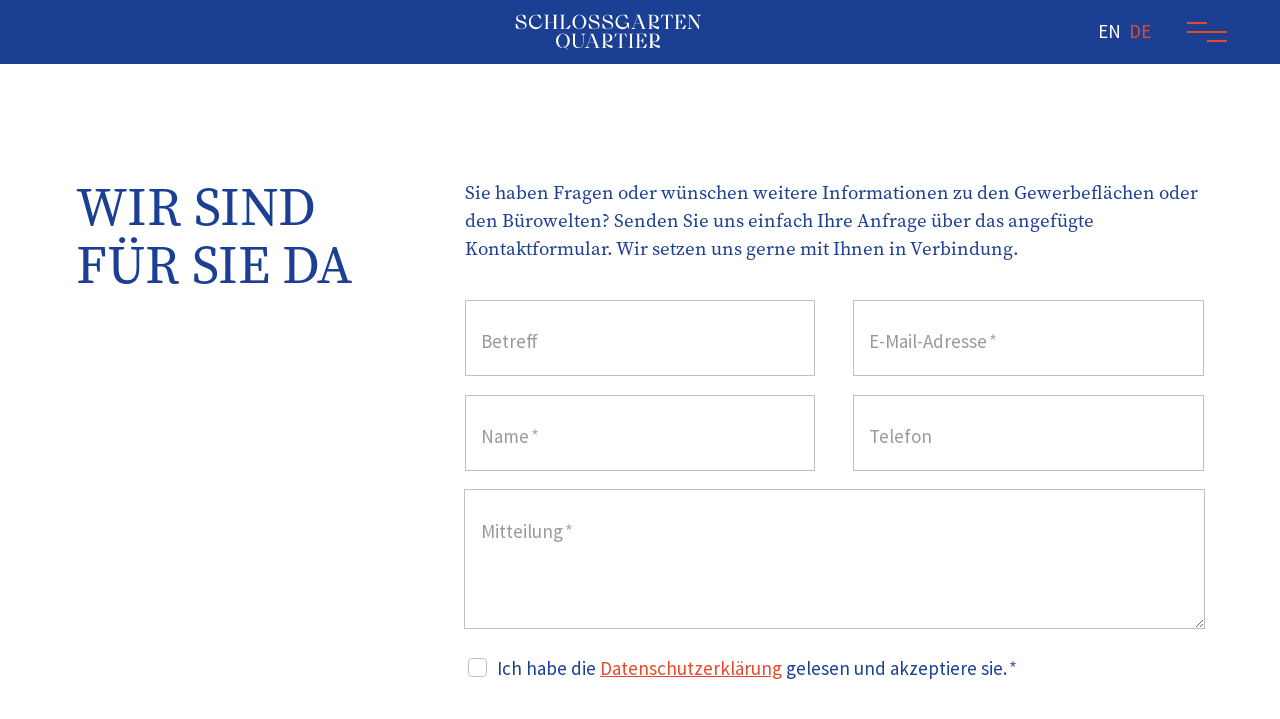

--- FILE ---
content_type: text/html; charset=utf-8
request_url: https://www.schlossgartenquartier.de/sgq/kontakt/
body_size: 21565
content:
<!DOCTYPE html>
<html lang="de" class="pagestatus-init no-js no-weditor scrolled-top page_var0 object-default project-sgq subdir-kontakt navId-681636681636"><head><meta charset="UTF-8" /><title>Kontaktformular | Schlossgartenquartier</title>
<!--
      Diese Seite wurde mit Weblication® CMS erstellt.
      Weblication® ist ein Produkt der Scholl Communications AG in 77694 Kehl.
      Weitere Informationen finden Sie unter https://www.weblication.de bzw. https://scholl.de.
    --><meta name="Description" content="Nehmen Sie mit uns Kontakt auf. Wir stellen Ihnen gerne weiter Informationen zu unseren Produkten zur Verfügung."/>
<meta name="Keywords" content="kontakt, anfrage, angebot"/>
<meta name="Robots" content="noarchive, index, noodp"/>
<meta name="viewport" content="width=device-width, initial-scale=1"/><meta name="referrer" content="strict-origin-when-cross-origin"/><meta name="Generator" content="Weblication® CMS"/><!--[if IE]><meta http-equiv="x-ua-compatible" content="IE=edge" /><![endif]--><meta name="format-detection" content="telephone=no"/><meta property="twitter:card" content="summary_large_image"/><meta property="og:title" content="Kontaktformular"/><meta property="og:description" content="Nehmen Sie mit uns Kontakt auf. Wir stellen Ihnen gerne weiter Informationen zu unseren Produkten zur Verfügung."/><meta property="twitter:title" content="Kontaktformular"/><meta property="twitter:description" content="Nehmen Sie mit uns Kontakt auf. Wir stellen Ihnen gerne weiter Informationen zu unseren Produkten zur Verfügung."/><link rel="alternate" hreflang="en" href="https://www.schlossgartenquartier.de/sgq-en/kontakt/"/>
<link rel="alternate" hreflang="de" href="https://www.schlossgartenquartier.de/sgq/kontakt/"/>
<link rel="icon" href="/wLayout-sgq/wGlobal/layout/images/site-icons/favicon.png"/><link rel="canonical" href="https://www.schlossgartenquartier.de/sgq/kontakt/"/><script>document.documentElement.className = document.documentElement.className.replace('no-js', 'js');wNavidStandard='681636681636';wProjectPath='/sgq'; </script><!--WNEOUC:<link rel="stylesheet" href="/wLayout-sgq/wGlobal/layout/styles/optimized/design_e60d817ae5a11527364adce79f3f3de0.css?1751451964"/>:WNEOUC--><!--WEOUCO--><style>
@media (min-width: 1200px){}@media (max-width: 1199px){}@media (min-width: 992px){}@media (max-width: 991px){}@media (min-width: 768px){}@media (max-width: 767px){}@media (min-width: 576px){}@media (max-width: 575px){}@media (min-width: 415px){}@media (max-width: 414px){}:root{--baseColorPrimary1:#1b3f92;--baseColorPrimary2:#e8492c;--baseColorPrimary3:#a4b2d3;--baseColorWhite:#FFFFFF;--baseColorLighter:#F0F0F0;--baseColorLight:#DDDDDD;--baseColorSemi:#C0C0C0;--baseColorDark:#888888;--baseColorDarker:#444444;--baseColorBlack:#000000;--baseColorPrimary4:#82C89B;--baseColorPrimary5:#BF909F;--baseColorPrimary5:#BF909F;--baseColorPrimary5:#BF909F;--baseColorPrimary6:#82AAC8;--baseColorPrimary7:#4FB4C1;--baseColorPrimary7:#4FB4C1;--baseColorPrimary7:#4FB4C1;--baseColorPrimary8:#C3A699;--baseColorPrimary8:#C3A699;--baseColorPrimary8:#C3A699;--backgroundColorBody:#C0C0C0;--backgroundColorHeader:var(--baseColorLighter);--backgroundColorHeaderBefore:var(--baseColorDarker);--fontColorHeaderBefore:var(--baseColorWhite);--fontColorSearchSymbolHeaderBefore:var(--baseColorWhite);--fontColorHeaderAfter:var(--baseColorDark);--backgroundColorHeaderAfter:var(--baseColorLight);--fontColorSearchSymbolHeader:var(--baseColorBlack);--fontColorSearchSymbolHeaderAfter:var(--baseColorBlack);--backgroundColorSearchLayer:var(--baseColorLight);--fontColorNavigationMetaHeaderMainLevel1:rgba(0,0,0,0.4);--fontColorNavigationMetaHeaderMainLevel1Selected:rgba(0,0,0,0.6);--fontColorNavigationMetaHeaderMainLevel1Hover:rgba(0,0,0,0.6);--fontColorNavigationMetaHeaderMainLevel1Active:rgba(0,0,0,0.6);--fontColorNavigationMetaHeaderBeforeLevel1:var(--baseColorWhite);--fontColorNavigationMetaHeaderBeforeLevel1Selected:var(--baseColorLighter);--fontColorNavigationMetaHeaderBeforeLevel1Hover:var(--baseColorLighter);--fontColorNavigationMetaHeaderBeforeLevel1Active:var(--baseColorLighter);--backgroundColorNavigationMeta:transparent;--backgroundColorNavigationMain:transparent;--backgroundColorNavigationMainLayer:var(--baseColorLighter);--backgroundColorMegaDropdown:var(--baseColorLighter);--backgroundColorNavigationMainBlockBefore:transparent;--fontColorNavigationMainLevel1:var(--baseColorBlack);--fontColorNavigationMainLevel1Selected:#000000;--fontColorNavigationMainLevel1Hover:var(--baseColorBlack);--fontColorNavigationMainLevel1Active:var(--baseColorBlack);--fontColorNavigationMainLevel2:var(--baseColorBlack);--fontColorNavigationMainLevel2Selected:var(--baseColorBlack);--fontColorNavigationMainLevel2Hover:var(--baseColorBlack);--fontColorNavigationMainLevel2Active:var(--baseColorBlack);--backgroundColorNavigationMainLevel1:transparent;--backgroundColorNavigationMainLevel1Selected:transparent;--backgroundColorNavigationMainLevel1Hover:transparent;--backgroundColorNavigationMainLevel1Active:transparent;--backgroundColorNavigationMainLevel2:transparent;--backgroundColorNavigationMainLevel2Selected:transparent;--backgroundColorNavigationMainLevel2Hover:rgba(0,0,0,0.02);--backgroundColorNavigationMainLevel2Active:rgba(0,0,0,0.05);--symbolColorNavigationMenu:var(--baseColorBlack);--backgroundColorNavigationMenu:#f6f6f6;--borderColorNavigationMenuMenuLevel1:var(--baseColorSemi);--fontColorNavigationMenuLevel1:var(--baseColorBlack);--fontColorNavigationMenuLevel1Selected:var(--baseColorBlack);--fontColorNavigationMenuLevel1Hover:var(--baseColorBlack);--fontColorNavigationMenuLevel1Active:var(--baseColorBlack);--fontColorNavigationMenuLevel2:var(--baseColorBlack);--fontColorNavigationMenuLevel2Selected:var(--baseColorBlack);--fontColorNavigationMenuLevel2Hover:var(--baseColorBlack);--fontColorNavigationMenuLevel2Active:var(--baseColorBlack);--backgroundColorNavigationMenuLevel1:transparent;--backgroundColorNavigationMenuLevel1Selected:transparent;--backgroundColorNavigationMenuLevel1Hover:transparent;--backgroundColorNavigationMenuLevel1Active:rgba(0,0,0,0);--backgroundColorNavigationMenuLevel2:transparent;--backgroundColorNavigationMenuLevel2Selected:transparent;--backgroundColorNavigationMenuLevel2Hover:transparent;--backgroundColorNavigationMenuLevel2Active:rgba(0,0,0,0);--backgroundColorNavigationSub:transparent;--fontColorNavigationSubLevel1:var(--baseColorBlack);--fontColorNavigationSubLevel1Selected:var(--baseColorBlack);--fontColorNavigationSubLevel1Hover:var(--baseColorBlack);--fontColorNavigationSubLevel1Active:var(--baseColorBlack);--fontColorNavigationSubLevel2:var(--baseColorBlack);--fontColorNavigationSubLevel2Selected:var(--baseColorBlack);--fontColorNavigationSubLevel2Hover:var(--baseColorBlack);--fontColorNavigationSubLevel2Active:var(--baseColorBlack);--backgroundColorNavigationSubLevel1:transparent;--backgroundColorNavigationSubLevel1Selected:transparent;--backgroundColorNavigationSubLevel1Hover:transparent;--backgroundColorNavigationSubLevel1Active:transparent;--backgroundColorNavigationSubLevel2:transparent;--backgroundColorNavigationSubLevel2Selected:transparent;--backgroundColorNavigationSubLevel2Hover:transparent;--backgroundColorNavigationSubLevel2Active:transparent;--fontColorNavigationBreadcrumb:rgba(0,0,0,0.5);--fontColorNavigationBreadcrumbHover:var(--baseColorBlack);--fontColorNavigationBreadcrumbActive:var(--baseColorBlack);--backgroundColorNavigationBreadcrumb:transparent;--backgroundColorContent:var(--baseColorWhite);--fontColorDefault:var(--baseColorPrimary1);--fontColorSub:rgba(0,0,0,0.5);--fontColorWeak:rgba(0,0,0,0.4);--fontColorInverseDefault:var(--baseColorWhite);--fontColorInverseSub:rgba(255,255,255,0.5);--fontColorInverseWeak:rgba(255,255,255,0.5);--fontColorError:#ee0000;--fontColorHeadline1:var(--baseColorBlack);--fontColorHeadline2:var(--baseColorBlack);--fontColorHeadline3:var(--baseColorBlack);--fontColorHeadline4:var(--baseColorBlack);--fontColorHeadline5:var(--baseColorBlack);--fontColorHeadline6:var(--baseColorBlack);--fontColorInverseHeadline1:var(--baseColorWhite);--fontColorInverseHeadline2:var(--baseColorWhite);--fontColorInverseHeadline3:var(--baseColorWhite);--fontColorInverseHeadline4:var(--baseColorWhite);--fontColorInverseHeadline5:var(--baseColorWhite);--fontColorInverseHeadline6:var(--baseColorWhite);--fontColorLink:var(--baseColorPrimary2);--fontColorLinkHover:rgba(0,0,0,0.8);--fontColorLinkActive:rgba(0,0,0,0.8);--fontColorInverseLink:rgba(255,255,255,0.7);--fontColorInverseLinkHover:var(--baseColorWhite);--fontColorInverseLinkActive:var(--baseColorWhite);--fontColorEntryTitle:var(--baseColorBlack);--fontColorEntryDate:rgba(0,0,0,0.4);--fontColorEntryDescription:rgba(0,0,0,0.6);--fontColorInverseEntryTitle:var(--baseColorWhite);--fontColorInverseEntryDate:rgba(255,255,255,0.4);--fontColorInverseEntryDescription:rgba(255,255,255,0.6);--backgroundColorWhite:var(--baseColorWhite);--backgroundColorBlack:var(--baseColorBlack);--backgroundColorLight1:var(--baseColorLighter);--backgroundColorLight2:var(--baseColorLight);--backgroundColorDark1:var(--baseColorPrimary1);--backgroundColorDark2:var(--baseColorDarker);--backgroundColorError:rgba(251,0,8,0.2);--borderColorDefault:var(--baseColorLight);--borderColorLight:var(--baseColorLighter);--borderColorDark:rgba(68,68,68,0.5);--borderColorLines:var(--baseColorLight);--backgroundColorButton:var(--baseColorPrimary1);--backgroundColorButtonHover:rgba(27,63,146,0.8);--backgroundColorButtonActive:rgba(27,63,146,0.6);--borderColorButton:var(--baseColorPrimary1);--borderColorButtonHover:rgba(27,63,146,0.8);--borderColorButtonActive:rgba(27,63,146,0.6);--fontColorButton:var(--baseColorWhite);--fontColorButtonHover:var(--baseColorWhite);--fontColorButtonActive:var(--baseColorWhite);--backgroundColorInverseButton:var(--baseColorWhite);--backgroundColorInverseButtonHover:rgba(255,255,255,0.8);--backgroundColorInverseButtonActive:rgba(255,255,255,0.6);--borderColorInverseButton:var(--baseColorLight);--borderColorInverseButtonHover:rgba(255,255,255,0.8);--borderColorInverseButtonActive:rgba(255,255,255,0.6);--fontColorInverseButton:var(--baseColorBlack);--fontColorInverseButtonHover:var(--baseColorBlack);--fontColorInverseButtonActive:var(--baseColorBlack);--backgroundColorInputs:var(--baseColorWhite);--borderColorInput:var(--baseColorSemi);--borderColorInputFocus:var(--baseColorDark);--backgroundColorTable:var(--baseColorWhite);--backgroundColorTableHeader:var(--baseColorDark);--backgroundColorTableCellHightlighted:var(--baseColorLighter);--borderColorTable:var(--baseColorDark);--colorLinkIcon:var(--fontColorLink);--colorLinkIconInverse:var(--fontColorInverseLink);--fontColorFunctions:var(--baseColorSemi);--fontColorFunctionsActive:var(--baseColorDark);--backgroundColorFunctions:transparent;--backgroundColorFunctionsActive:transparent;--backgroundColorFooter:var(--baseColorDarker);--isDarkBackgroundFooter:yes}@font-face{font-family:'SourceSansPro';font-weight:500 600;src:url('/wLayout-sgq/wGlobal/layout/webfonts/Source_Sans_Pro/SourceSansPro-Bold.woff2') format('woff2')}@font-face{font-family:'SourceSansPro';font-weight:300 400;src:url('/wLayout-sgq/wGlobal/layout/webfonts/Source_Sans_Pro/SourceSansPro-Regular.woff2') format('woff2')}@font-face{font-family:'SourceSansPro';font-weight:200;src:url('/wLayout-sgq/wGlobal/layout/webfonts/Source_Sans_Pro/SourceSansPro-Light.woff2') format('woff2')}@font-face{font-family:'SourceSansPro';font-weight:700 900;src:url('/wLayout-sgq/wGlobal/layout/webfonts/Source_Sans_Pro/SourceSansPro-Black.woff2') format('woff2')}@font-face{font-family:'source_serif_pro';font-weight:100;src:url('/wLayout-sgq/wGlobal/layout/webfonts/source-serif-pro/SourceSerifPro-ExtraLight.otf') format('opentype')}@font-face{font-family:'source_serif_pro';font-weight:400 600;src:url('/wLayout-sgq/wGlobal/layout/webfonts/source-serif-pro/SourceSerifPro-Regular.otf') format('opentype')}@font-face{font-family:'source_serif_pro';font-style:italic;font-weight:700 800;src:url('/wLayout-sgq/wGlobal/layout/webfonts/source-serif-pro/SourceSerifPro-Semibold.otf') format('opentype')}@font-face{font-family:'source_serif_pro';font-weight:200 300;src:url('/wLayout-sgq/wGlobal/layout/webfonts/source-serif-pro/SourceSerifPro-Light.otf') format('opentype')}@font-face{font-family:'source_serif_pro';font-style:italic;font-weight:400 600;src:url('/wLayout-sgq/wGlobal/layout/webfonts/source-serif-pro/SourceSerifPro-It.otf') format('opentype')}.isDarkBackground{}.isDarkBackground div:not(.keepColor), .isDarkBackground table:not(.keepColor), .isDarkBackground span:not(.keepColor), .isDarkBackground p:not(.keepColor), .isDarkBackground strong:not(.keepColor), .isDarkBackground em:not(.keepColor), .isDarkBackground ul:not(.keepColor), .isDarkBackground li:not(.keepColor){color:#FFFFFF}.isDarkBackground a:not(.keepColor), .isDarkBackground a *:not(.keepColor){color:rgba(255,255,255,0.7)}.isDarkBackground a:not(.keepColor):hover, .isDarkBackground a *:not(.keepColor):hover{color:#FFFFFF}.isDarkBackground .accordionHeaderOpener:not(.keepColor){}.isDarkBackground .accordionHeaderOpener:not(.keepColor):before, .isDarkBackground .accordionHeaderOpener:not(.keepColor):after{background-color:#FFFFFF !important}.isDarkBackground .text-sub:not(.keepColor){color:rgba(255,255,255,0.5)}.isDarkBackground .text-weak:not(.keepColor){color:rgba(255,255,255,0.5)}.isDarkBackground h1:not(.keepColor), .isDarkBackground h1 *:not(.keepColor){color:#FFFFFF}.isDarkBackground h2:not(.keepColor), .isDarkBackground h2 *:not(.keepColor){color:#FFFFFF}.isDarkBackground h3:not(.keepColor), .isDarkBackground h3 *:not(.keepColor){color:#FFFFFF}.isDarkBackground h4:not(.keepColor), .isDarkBackground h4 *:not(.keepColor), .isDarkBackground h5:not(.keepColor), .isDarkBackground h5 *:not(.keepColor), .isDarkBackground h6:not(.keepColor), .isDarkBackground h6 *:not(.keepColor){color:#FFFFFF}.isDarkBackground .listDefault, .isDarkBackground .listSearch{}.isDarkBackground .listDefault .listEntryTitle:not(.keepColor), .isDarkBackground .listSearch .listEntryTitle:not(.keepColor){color:#FFFFFF}.isDarkBackground .listDefault .listEntryDate:not(.keepColor), .isDarkBackground .listSearch .listEntryDate:not(.keepColor){color:rgba(255,255,255,0.4)}.isDarkBackground .listDefault .listEntryDescription:not(.keepColor), .isDarkBackground .listDefault .listEntryDescription *:not(.keepColor), .isDarkBackground .listSearch .listEntryDescription:not(.keepColor), .isDarkBackground .listSearch .listEntryDescription *:not(.keepColor){color:rgba(255,255,255,0.6)}.isDarkBackground .listDefault .listEntryUrl > a:not(.keepColor), .isDarkBackground .listSearch .listEntryUrl > a:not(.keepColor){color:rgba(255,255,255,0.7)}.isDarkBackground .listDefault .listEntryUrl > a:not(.keepColor):hover, .isDarkBackground .listSearch .listEntryUrl > a:not(.keepColor):hover{color:#FFFFFF}.isDarkBackground .isLightBackground{}.isDarkBackground .isLightBackground div:not(.keepColor), .isDarkBackground .isLightBackground span:not(.keepColor), .isDarkBackground .isLightBackground p:not(.keepColor), .isDarkBackground .isLightBackground strong:not(.keepColor), .isDarkBackground .isLightBackground em:not(.keepColor), .isDarkBackground .isLightBackground ul:not(.keepColor), .isDarkBackground .isLightBackground li:not(.keepColor){color:#1b3f92}.isDarkBackground .isLightBackground a:not(.keepColor), .isDarkBackground .isLightBackground a *:not(.keepColor){color:#e8492c}.isDarkBackground .isLightBackground a:not(.keepColor):hover, .isDarkBackground .isLightBackground a *:not(.keepColor):hover{color:rgba(0,0,0,0.8)}.isDarkBackground .isLightBackground .accordionHeaderOpener:not(.keepColor){}.isDarkBackground .isLightBackground .accordionHeaderOpener:not(.keepColor):before, .isDarkBackground .isLightBackground .accordionHeaderOpener:not(.keepColor):after{background-color:#1b3f92 !important}.isDarkBackground .isLightBackground .text-sub:not(.keepColor){color:rgba(0,0,0,0.5)}.isDarkBackground .isLightBackground .text-weak:not(.keepColor){color:rgba(0,0,0,0.4)}.isDarkBackground .isLightBackground h1:not(.keepColor), .isDarkBackground .isLightBackground h1 *:not(.keepColor){color:#000000}.isDarkBackground .isLightBackground h2:not(.keepColor), .isDarkBackground .isLightBackground h2 *:not(.keepColor){color:#000000}.isDarkBackground .isLightBackground h3:not(.keepColor), .isDarkBackground .isLightBackground h3 *:not(.keepColor){color:#000000}.isDarkBackground .isLightBackground h4:not(.keepColor), .isDarkBackground .isLightBackground h4 *:not(.keepColor), .isDarkBackground .isLightBackground h5:not(.keepColor), .isDarkBackground .isLightBackground h5 *:not(.keepColor), .isDarkBackground .isLightBackground h6:not(.keepColor), .isDarkBackground .isLightBackground h6 *:not(.keepColor){color:#000000}.isDarkBackground .isLightBackground .listDefault, .isDarkBackground .isLightBackground .listSearch{}.isDarkBackground .isLightBackground .listDefault .listEntryTitle:not(.keepColor), .isDarkBackground .isLightBackground .listSearch .listEntryTitle:not(.keepColor){color:#000000}.isDarkBackground .isLightBackground .listDefault .listEntryDate:not(.keepColor), .isDarkBackground .isLightBackground .listSearch .listEntryDate:not(.keepColor){color:rgba(0,0,0,0.4)}.isDarkBackground .isLightBackground .listDefault .listEntryDescription:not(.keepColor), .isDarkBackground .isLightBackground .listDefault .listEntryDescription *:not(.keepColor), .isDarkBackground .isLightBackground .listSearch .listEntryDescription:not(.keepColor), .isDarkBackground .isLightBackground .listSearch .listEntryDescription *:not(.keepColor){color:rgba(0,0,0,0.6)}.isDarkBackground .isLightBackground .listDefault .listEntryUrl > a:not(.keepColor), .isDarkBackground .isLightBackground .listSearch .listEntryUrl > a:not(.keepColor){color:#e8492c}.isDarkBackground .isLightBackground .listDefault .listEntryUrl > a:not(.keepColor):hover, .isDarkBackground .isLightBackground .listSearch .listEntryUrl > a:not(.keepColor):hover{color:rgba(0,0,0,0.8)}#cookieNotice{display:none;position:fixed;z-index:120;top:0;left:0;width:100vw;height:100vh;pointer-events:none;background:none}#cookieNotice #cookieNoticeInner{pointer-events:auto;display:flex;align-items:center;justify-content:center;width:100vw;height:100vh}#cookieNotice #cookieNoticeInner > div{position:relative;left:0;top:0;width:100vw;height:100vh;-webkit-overflow-scrolling:touch;overflow-y:auto;background-color:#F0F0F0;border-top:solid 1px #DDDDDD;box-shadow:0 0 16px rgba(0,0,0,0.3);padding:2rem;text-align:center}#cookieNotice #cookieNoticeInner .elementInfo{padding:1rem}#cookieNotice #cookieNoticeInner .elementInfo *{font-size:0.8rem;line-height:120%}#cookieNotice #cookieNoticeInner a{white-space:nowrap}#cookieNotice #cookieNoticeInner button{margin-bottom:0.3rem}#cookieNotice #buttonEditCookieNotice{position:absolute;top:32px;right:4px}#cookieNotice #cookieNoticeSelection{}#cookieNotice #cookieNoticeSelection .cookieNoticeSelectionEntry{display:block;padding-right:0.5rem;font-size:0.9rem}#cookieNotice #cookieNoticeSelection .cookieNoticeSelectionEntry.cookieNoticeSelectionEntryEssential{font-weight:bold}#cookieNotice #cookieNoticeSelection .cookieNoticeSelectionEntry input, #cookieNotice #cookieNoticeSelection .cookieNoticeSelectionEntry label{vertical-align:middle;line-height:20px}#cookieNotice #cookieNoticeSelection .cookieNoticeSelectionEntry label{font-size:0.9rem;color:#1b3f92;padding-left:4px}#cookieNotice #cookieNoticePrivacyDetails{padding:0 0 0.8rem 0}#cookieNotice #cookieNoticePrivacyDetails a{color:#a0a0a0;text-decoration:none}#cookieNotice #containerRememberDataSecurityPreferences{}#cookieNotice #containerRememberDataSecurityPreferences input, #cookieNotice #containerRememberDataSecurityPreferences label{vertical-align:middle;line-height:20px}#cookieNotice #containerRememberDataSecurityPreferences label{font-size:0.9rem;color:rgba(0,0,0,0.5);padding-left:4px}#cookieNotice #cookieNoticeCloser{box-shadow:none !important;cursor:pointer;box-sizing:border-box;display:none;position:absolute;z-index:3;right:0;top:0;width:32px;height:32px;font-size:0;color:transparent;border:none;background-color:transparent;transition:transform 0.3s ease-in-out}#cookieNotice #cookieNoticeCloser:hover{transition:all 0.3s linear}#cookieNotice #cookieNoticeCloser:before{background-image:none !important;content:'';position:absolute;left:-30px;width:26px;height:11px;margin:6px 0 0 3px;border-top:solid 2px #1b3f92;transform:rotate(45deg);transform-origin:2px 5px}#cookieNotice #cookieNoticeCloser:after{background-image:none !important;content:'';position:absolute;left:-30px;width:26px;height:20px;margin:6px 0 0 4px;border-bottom:solid 2px #1b3f92;transform:rotate(-45deg);transform-origin:2px 16px}#cookieNotice.hasOpenedByClick #cookieNoticeCloser{display:block}#cookieNotice.infoOnly #cookieNoticeCloser{display:block}@media (min-width: 768px){#cookieNotice #cookieNoticeInner > div{width:50vw;height:auto;max-height:96%}}#cookieNotice.bottom{}#cookieNotice.bottom #cookieNoticeInner{position:fixed;display:block;bottom:0;width:100%;height:auto}#cookieNotice.bottom #cookieNoticeInner > div{position:relative;left:0;bottom:0;width:100%;height:auto;-webkit-overflow-scrolling:touch;overflow-y:auto;background-color:#F0F0F0;border-top:solid 1px #DDDDDD;box-shadow:0 0 20px rgba(0,0,0,0.6);padding:1rem;text-align:center}#cookieNotice.bottom #cookieNoticeCloser{display:block}#cookieNotice.blockPage{pointer-events:auto;background:rgba(0,0,0,0.4)}html.embedpage-body-open{overflow:hidden}@media (min-width:360px){}html.wglBox{}.wglLightbox{cursor:pointer}.wglLightbox[data-isinactivelightbox='1']{cursor:inherit}html.ios .wLightbox .wLightboxOuter .wLightboxInner{-webkit-overflow-scrolling:touch}@media (min-width: 768px){}@media (min-width: 768px){}@media (min-width: 768px){}@media (min-width: 768px){}@media (min-width: 768px){}@media (min-width: 768px){}@media (min-width: 1200px){}@media (min-width: 768px){}@media (max-width: 575px){}#blockContentInner{}#blockContentInner .elementSection > div{}html:lang(en) .wReaderPanelEmbed .wButtonStartReading:before{content:'Read aloud'}html:lang(en) .wReaderPanelEmbed.pauseReading .wButtonStartReading:before{content:'Continue read aloud'}html:lang(en) .wReaderPanelEmbed .wButtonStopReading:before{content:'Stop'}#blockHeader #scrollProgress{position:absolute}:root{--heightBlockHeader:64px;--visibleHeightShifted:8px}@media only screen and (min-width: 992px){:root{--heightBlockHeader:64px;--visibleHeightShifted:8px}}#blockHeader{position:fixed;z-index:100;top:0;width:100%}.headerElementContainer{display:flex}.headerElementContainer p:last-child{margin-bottom:0}.headerElementContainer_var0{position:relative}.headerElementContainer_var0 .containerInner{display:flex}@media (min-width: 992px){}@media (max-width: 991px){}.headerElementLanguageSelector{position:relative;display:flex;align-items:center;height:var(--heightElementEntry)}.headerElementLanguageSelector_var0{padding:10px 10px}.headerElementLanguageSelector_var0 #languageSelected{display:none}.headerElementLanguageSelector_var0 #languageSelectable{}.headerElementLanguageSelector_var0 #languageSelectable a.lang{display:block;text-decoration:none;float:left;padding:0 4px;color:#FFFFFF}.headerElementLanguageSelector_var0 #languageSelectable a.lang.current{color:#e8492c}.headerElementLanguageSelector_var0 #languageSelectable a.lang:hover{color:#e8492c}.headerElementLanguageSelector_var0 #languageSelectable a.lang:first-child{padding-left:0}.headerElementLanguageSelector_var0 #languageSelectable a.lang:last-child{padding-right:0}.headerElementLanguageSelector_var0 #languageSelectable a.lang img{display:none}.headerElementLanguageSelector_var0 #languageSelectable a.lang .textShort{display:block;text-transform:uppercase}.headerElementLanguageSelector_var0 #languageSelectable a.lang .text{display:none}.headerElementLanguageSelector_var0 #languageSelectable.lang.current img{box-shadow:0 0 3px rgba(0,0,0,0.5)}.headerElementLogo{position:relative}.headerElementLogo .logoImg, .headerElementLogo .logoImgMobile{display:block;height:48px}.headerElementLogo .logoImgFull{display:none}.headerElementLogo .logoImgOnScroll{display:none}.headerElementLogo .logoSVG svg{width:100%;height:100%}@media (min-width: 992px){.headerElementLogo{}.headerElementLogo .logoImgMobile{display:none}.headerElementLogo .logoImg, .headerElementLogo .logoImgFull{display:block}}@media (min-width: 992px){}.headerElementLogo_var20{height:48px}.headerElementLogo_var20 .logoImg, .headerElementLogo_var20 .logoImgMobile{height:32px}.headerElementLogo_var20 .logoImgMobile{display:none}.headerElementLogo_var20 .logoImg, .headerElementLogo_var20 .logoImgFull{display:block;height:48px}@media (min-width: 992px){}@media (min-width: 992px){}.headerElementLogoMobile_var0{}@media (max-width: 991px){}@media (max-width: 991px){}.headerElementNavigation{}.headerElementNavigation_var0{--heightBlockHeaderNavigation:var(--heightBlockHeader)}@media (max-width: 991px){.headerElementNavigation_var0{}.headerElementNavigation_var0 html.navmenu-open{overflow:hidden}.headerElementNavigation_var0 #navigationMain{width:100%;position:relative}.headerElementNavigation_var0 #navigationMain .navlayerBackParentTitle, .headerElementNavigation_var0 #navigationMain .navlayerBackTitle, .headerElementNavigation_var0 #navigationMain .navlayerTitle, .headerElementNavigation_var0 #navigationMain .navlayerCloser{display:none}.headerElementNavigation_var0 #navigationMain #navigationMenuPre, .headerElementNavigation_var0 #navigationMain #navigationMenuBetween, .headerElementNavigation_var0 #navigationMain #navigationMenuPost{display:none}.headerElementNavigation_var0 #navigationMain.open{}.headerElementNavigation_var0 #navigationMain.open #navigationMenuPre{display:flex !important;padding:1rem 8px 1rem 2rem;background:#f6f6f6}.headerElementNavigation_var0 #navigationMain.open #navigationMenuPre:empty{padding:0}.headerElementNavigation_var0 #navigationMain.open #navigationMenuPost{display:flex !important;padding:1rem 8px 1rem 2rem;background:#f6f6f6;height:100%}.headerElementNavigation_var0 #navigationMain.open #navigationMenuPost:empty{padding:0}.headerElementNavigation_var0 #navigationMain > nav > div{display:flex;flex-direction:column;position:fixed;width:100vw;scrollbar-width:none;scrollbar-color:transparent transparent;top:var(--heightBlockHeaderNavigation);height:calc(100vh - var(--heightBlockHeaderNavigation));right:-480px;transition:right 0.3s ease-in-out;height:calc(100vh - var(--heightBlockHeaderNavigation));overflow:auto;background-color:#f6f6f6;z-index:100000}.headerElementNavigation_var0 #navigationMain > nav > div::-webkit-scrollbar{display:none}.headerElementNavigation_var0 #navigationMain ul{list-style-type:none;margin:0;padding:0}.headerElementNavigation_var0 #navigationMain li{position:relative;display:grid;align-items:center;margin:0;padding:0;grid-template-columns:1fr 32px}.headerElementNavigation_var0 #navigationMain li > a{display:block;text-decoration:none;text-align:left}.headerElementNavigation_var0 #navigationMain li > ul{display:none}.headerElementNavigation_var0 #navigationMain li.selected, .headerElementNavigation_var0 #navigationMain li.descendantSelected{}.headerElementNavigation_var0 #navigationMain li.selected > ul, .headerElementNavigation_var0 #navigationMain li.descendantSelected > ul{display:block}.headerElementNavigation_var0 #navigationMain > nav > div{max-width:480px}.headerElementNavigation_var0 #navigationMain > nav > div > ul{width:100%;margin:0 auto;padding:1rem 8px 1rem 1rem;background:transparent}.headerElementNavigation_var0 #navigationMain > nav > div > ul > li{border-bottom:none 1px #C0C0C0;font-size:1.3rem;font-weight:normal;line-height:2.8rem;background-color:transparent}.headerElementNavigation_var0 #navigationMain > nav > div > ul > li > a{padding:0rem 0.5rem 0rem 1rem;color:#000000}.headerElementNavigation_var0 #navigationMain > nav > div > ul > li > a[data-hasiconimg]{display:flex}.headerElementNavigation_var0 #navigationMain > nav > div > ul > li > a[data-hasiconimg] .iconImg{padding-right:0.3rem}.headerElementNavigation_var0 #navigationMain > nav > div > ul > li.selected, .headerElementNavigation_var0 #navigationMain > nav > div > ul > li.descendantSelected{background-color:transparent}.headerElementNavigation_var0 #navigationMain > nav > div > ul > li.selected > a, .headerElementNavigation_var0 #navigationMain > nav > div > ul > li.descendantSelected > a{color:#000000}.headerElementNavigation_var0 #navigationMain > nav > div > ul > li:hover{background-color:transparent}.headerElementNavigation_var0 #navigationMain > nav > div > ul > li:hover > a{color:#000000}.headerElementNavigation_var0 #navigationMain > nav > div > ul > li:active{background-color:rgba(0,0,0,0)}.headerElementNavigation_var0 #navigationMain > nav > div > ul > li:active > a{color:#000000}.headerElementNavigation_var0 #navigationMain > nav > div > ul > li > ul{margin-bottom:1rem;grid-column:1 / span 2}.headerElementNavigation_var0 #navigationMain > nav > div > ul > li > ul > li{font-size:0.9rem;font-weight:normal;line-height:2.1rem;background-color:transparent}.headerElementNavigation_var0 #navigationMain > nav > div > ul > li > ul > li > a{padding:0rem 0.5rem 0rem 2rem;color:#000000}.headerElementNavigation_var0 #navigationMain > nav > div > ul > li > ul > li.selected, .headerElementNavigation_var0 #navigationMain > nav > div > ul > li > ul > li.descendantSelected{background-color:transparent}.headerElementNavigation_var0 #navigationMain > nav > div > ul > li > ul > li.selected > a, .headerElementNavigation_var0 #navigationMain > nav > div > ul > li > ul > li.descendantSelected > a{color:#000000}.headerElementNavigation_var0 #navigationMain > nav > div > ul > li > ul > li:hover{background-color:transparent}.headerElementNavigation_var0 #navigationMain > nav > div > ul > li > ul > li:hover > a{color:#000000}.headerElementNavigation_var0 #navigationMain > nav > div > ul > li > ul > li:active{background-color:rgba(0,0,0,0)}.headerElementNavigation_var0 #navigationMain > nav > div > ul > li > ul > li:active > a{color:#000000}.headerElementNavigation_var0 #navigationMain > nav > div > ul > li > ul > li > ul{margin-bottom:0.6rem;grid-column:1 / span 2}.headerElementNavigation_var0 #navigationMain > nav > div > ul > li > ul > li > ul > li{font-size:0.9rem;font-weight:normal;line-height:1.9rem;background-color:transparent}.headerElementNavigation_var0 #navigationMain > nav > div > ul > li > ul > li > ul > li > a{padding:0rem 0.5rem 0rem 3rem;color:#000000}.headerElementNavigation_var0 #navigationMain > nav > div > ul > li > ul > li > ul > li.selected, .headerElementNavigation_var0 #navigationMain > nav > div > ul > li > ul > li > ul > li.descendantSelected{background-color:transparent}.headerElementNavigation_var0 #navigationMain > nav > div > ul > li > ul > li > ul > li.selected > a, .headerElementNavigation_var0 #navigationMain > nav > div > ul > li > ul > li > ul > li.descendantSelected > a{color:#000000}.headerElementNavigation_var0 #navigationMain > nav > div > ul > li > ul > li > ul > li:hover{background-color:transparent}.headerElementNavigation_var0 #navigationMain > nav > div > ul > li > ul > li > ul > li:hover > a{color:#000000}.headerElementNavigation_var0 #navigationMain > nav > div > ul > li > ul > li > ul > li:active{background-color:rgba(0,0,0,0)}.headerElementNavigation_var0 #navigationMain > nav > div > ul > li > ul > li > ul > li:active > a{color:#000000}.headerElementNavigation_var0 #navigationMain > nav > div > ul > li > ul > li > ul > li span.navpointToggler{padding-right:0}.headerElementNavigation_var0 #navigationMain > nav > div > ul > li > ul > li > ul > li > ul{margin-bottom:0.6rem;grid-column:1 / span 2}.headerElementNavigation_var0 #navigationMain > nav > div > ul > li > ul > li > ul > li > ul > li{font-size:0.9rem;font-weight:normal;line-height:1.9rem;background-color:transparent}.headerElementNavigation_var0 #navigationMain > nav > div > ul > li > ul > li > ul > li > ul > li > a{padding:0rem 0.5rem 0rem 4rem;color:#000000}.headerElementNavigation_var0 #navigationMain > nav > div > ul > li > ul > li > ul > li > ul > li.selected, .headerElementNavigation_var0 #navigationMain > nav > div > ul > li > ul > li > ul > li > ul > li.descendantSelected{background-color:transparent}.headerElementNavigation_var0 #navigationMain > nav > div > ul > li > ul > li > ul > li > ul > li.selected > a, .headerElementNavigation_var0 #navigationMain > nav > div > ul > li > ul > li > ul > li > ul > li.descendantSelected > a{color:#000000}.headerElementNavigation_var0 #navigationMain > nav > div > ul > li > ul > li > ul > li > ul > li:hover{background-color:transparent}.headerElementNavigation_var0 #navigationMain > nav > div > ul > li > ul > li > ul > li > ul > li:hover > a{color:#000000}.headerElementNavigation_var0 #navigationMain > nav > div > ul > li > ul > li > ul > li > ul > li:active{background-color:rgba(0,0,0,0)}.headerElementNavigation_var0 #navigationMain > nav > div > ul > li > ul > li > ul > li > ul > li:active > a{color:#000000}.headerElementNavigation_var0 #navigationMain > nav > div > ul > li > ul > li > ul > li > ul > li span.navpointToggler{padding-right:0}.headerElementNavigation_var0 #navigationMain > nav > div > ul[data-source='meta']{flex:1;background:transparent;padding:1rem 8px 1rem 1rem}.headerElementNavigation_var0 #navigationMain > nav > div > ul[data-source='meta'] > li{transition:none;line-height:36px;font-size:0.8rem;font-weight:normal;border-bottom:none}.headerElementNavigation_var0 #navigationMain .navpointEmbedToggler{display:none}.headerElementNavigation_var0 #navigationMain span.navpointToggler{cursor:pointer;width:32px;height:32px;box-sizing:content-box}.headerElementNavigation_var0 #navigationMain span.navpointToggler:before, .headerElementNavigation_var0 #navigationMain span.navpointToggler:after{transition:all 0.3s ease-in-out;content:'';position:absolute;margin:16px 0 0 4px;display:block;width:14px;height:2px;background-color:#000000;transform:rotate(40deg)}.headerElementNavigation_var0 #navigationMain span.navpointToggler:after{margin-left:14px;transform:rotate(-40deg)}.headerElementNavigation_var0 #navigationMain span.navpointToggler.open{}.headerElementNavigation_var0 #navigationMain span.navpointToggler.open:before{transform:rotate(-40deg)}.headerElementNavigation_var0 #navigationMain span.navpointToggler.open:after{transform:rotate(40deg)}.headerElementNavigation_var0 #navigationMain .hasMegaDropdown:not(.childs) > span.navpointToggler{display:none}.headerElementNavigation_var0 .navLevelEmbed{display:none}}@media (min-width: 576px) and (max-width: 991px){.headerElementNavigation_var0 #navigationMain.open #navigationMenuPre{padding-right:calc(2rem + 8px)}}@media (min-width: 576px) and (max-width: 991px){.headerElementNavigation_var0 #navigationMain.open #navigationMenuPost{padding-right:calc(2rem + 8px)}}@media (min-width: 576px) and (max-width: 991px){.headerElementNavigation_var0 #navigationMain > nav > div > ul{padding-right:calc(2rem + 8px)}}@media (min-width: 576px) and (max-width: 991px){.headerElementNavigation_var0 #navigationMain > nav > div > ul[data-source='meta']{padding-right:calc(2rem + 8px)}}@media (max-width: 991px){}@media (min-width: 415px) and (max-width: 992px) and (max-width: 991px){}@media (min-width: 992px) and (max-width: 991px){}@media (max-width: 428px) and (max-width: 992px) and (max-width: 991px){}@media (max-width: 428px) and (max-width: 992px) and (max-width: 991px){}@media (min-width: 640px) and (max-width: 991px){}@media (min-width: 960px) and (max-width: 991px){}@media (min-width: 1280px) and (max-width: 991px){}@media (max-width: 428px) and (max-width: 992px) and (max-width: 991px){}@media (min-width: 992px){html:not([data-navigationlayeropentype='click']) .headerElementNavigationFull_var0 #navigationMain > nav > div > ul > li:not(.hasMegaDropdown):hover > ul{display:block}html[data-navigationlayeropentype='click'] .headerElementNavigationFull_var0 #navigationMain > nav > div > ul > li.clicked:not(.hasMegaDropdown) > ul{display:block}}@media (min-width: 992px){}@media (min-width: 992px){}@media (min-width: 576px) and (min-width: 992px){}@media (min-width: 576px) and (min-width: 992px){}@media (min-width: 576px) and (min-width: 992px){}@media (min-width: 576px) and (min-width: 992px){}@media (min-width: 992px){}@media (min-width: 415px) and (max-width: 992px) and (min-width: 992px){}@media (min-width: 992px) and (min-width: 992px){}@media (max-width: 428px) and (max-width: 992px) and (min-width: 992px){}@media (max-width: 428px) and (max-width: 992px) and (min-width: 992px){}@media (min-width: 640px) and (min-width: 992px){}@media (min-width: 960px) and (min-width: 992px){}@media (min-width: 1280px) and (min-width: 992px){}@media (max-width: 428px) and (max-width: 992px) and (min-width: 992px){}.headerElementNavigationFull_var700{--heightBlockHeaderNavigation:var(--heightBlockHeader)}@media (min-width: 992px){.headerElementNavigationFull_var700{}.headerElementNavigationFull_var700 html.navmenu-open{overflow:hidden}.headerElementNavigationFull_var700 #navigationMenuPre{width:100%;max-width:1200px;margin:0 auto;display:flex !important;padding:0 4rem 0 0}.headerElementNavigationFull_var700 #navigationMenuPre:empty{display:none !important}.headerElementNavigationFull_var700 #navigationMenuPost{width:100%;max-width:1200px;margin:0 auto;display:flex !important;padding:0 0 2rem 0}.headerElementNavigationFull_var700 #navigationMenuPost:empty{display:none !important}.headerElementNavigationFull_var700 #navigationMain{width:100%;position:relative}.headerElementNavigationFull_var700 #navigationMain > nav > div{display:flex;flex-direction:column;justify-content:space-between;position:fixed;width:100vw;padding:0 4rem;scrollbar-width:none;scrollbar-color:transparent transparent;top:var(--heightBlockHeaderNavigation);height:calc(100vh - var(--heightBlockHeaderNavigation));left:0;height:0;transition:all 0.3s ease-in-out;overflow:auto;background-color:#1b3f92;z-index:100000}.headerElementNavigationFull_var700 #navigationMain > nav > div::-webkit-scrollbar{display:none}.headerElementNavigationFull_var700 #navigationMain > nav > div[data-title]:not([data-title=""]):before{width:100%;max-width:1200px;margin:0 auto;display:block;padding:2rem 0 0 0;content:attr(data-title);font-size:3.5rem;line-height:120%;color:#C0C0C0}.headerElementNavigationFull_var700 #navigationMain ul{list-style-type:none;margin:0;padding:0}.headerElementNavigationFull_var700 #navigationMain li{position:relative;margin:0;padding:0}.headerElementNavigationFull_var700 #navigationMain li > a{display:inline-block;vertical-align:middle;text-decoration:none;text-align:center}.headerElementNavigationFull_var700 #navigationMain li > ul{display:none}.headerElementNavigationFull_var700 #navigationMain li.selected, .headerElementNavigationFull_var700 #navigationMain li.descendantSelected{}.headerElementNavigationFull_var700 #navigationMain li.selected > ul, .headerElementNavigationFull_var700 #navigationMain li.descendantSelected > ul{display:block}.headerElementNavigationFull_var700 #navigationMain > nav > div{}.headerElementNavigationFull_var700 #navigationMain > nav > div > ul{width:100%;max-width:1200px;margin:0 auto;padding:2rem 0 2px 0;flex:1}.headerElementNavigationFull_var700 #navigationMain > nav > div > ul > li{border-bottom:none 1px #C0C0C0;font-size:1.3rem;font-weight:normal;line-height:2.8rem;background-color:transparent}.headerElementNavigationFull_var700 #navigationMain > nav > div > ul > li > a{padding:0rem 0.5rem 0rem 0;color:#000000}.headerElementNavigationFull_var700 #navigationMain > nav > div > ul > li > a[data-hasiconimg]{display:flex}.headerElementNavigationFull_var700 #navigationMain > nav > div > ul > li > a[data-hasiconimg] .iconImg{padding-right:0.3rem}.headerElementNavigationFull_var700 #navigationMain > nav > div > ul > li.selected, .headerElementNavigationFull_var700 #navigationMain > nav > div > ul > li.descendantSelected{background-color:transparent}.headerElementNavigationFull_var700 #navigationMain > nav > div > ul > li.selected > a, .headerElementNavigationFull_var700 #navigationMain > nav > div > ul > li.descendantSelected > a{color:#000000}.headerElementNavigationFull_var700 #navigationMain > nav > div > ul > li:hover{background-color:transparent}.headerElementNavigationFull_var700 #navigationMain > nav > div > ul > li:hover > a{color:#000000}.headerElementNavigationFull_var700 #navigationMain > nav > div > ul > li:active{background-color:rgba(0,0,0,0)}.headerElementNavigationFull_var700 #navigationMain > nav > div > ul > li:active > a{color:#000000}.headerElementNavigationFull_var700 #navigationMain > nav > div > ul > li > ul{margin-bottom:1rem;grid-column:1 / span 2}.headerElementNavigationFull_var700 #navigationMain > nav > div > ul > li > ul > li{font-size:0.9rem;font-weight:normal;line-height:2.1rem;background-color:transparent}.headerElementNavigationFull_var700 #navigationMain > nav > div > ul > li > ul > li > a{padding:0rem 0.5rem 0rem 1rem;color:#000000}.headerElementNavigationFull_var700 #navigationMain > nav > div > ul > li > ul > li.selected, .headerElementNavigationFull_var700 #navigationMain > nav > div > ul > li > ul > li.descendantSelected{background-color:transparent}.headerElementNavigationFull_var700 #navigationMain > nav > div > ul > li > ul > li.selected > a, .headerElementNavigationFull_var700 #navigationMain > nav > div > ul > li > ul > li.descendantSelected > a{color:#000000}.headerElementNavigationFull_var700 #navigationMain > nav > div > ul > li > ul > li:hover{background-color:transparent}.headerElementNavigationFull_var700 #navigationMain > nav > div > ul > li > ul > li:hover > a{color:#000000}.headerElementNavigationFull_var700 #navigationMain > nav > div > ul > li > ul > li:active{background-color:rgba(0,0,0,0)}.headerElementNavigationFull_var700 #navigationMain > nav > div > ul > li > ul > li:active > a{color:#000000}.headerElementNavigationFull_var700 #navigationMain > nav > div > ul > li > ul > li > ul{margin-bottom:0.6rem;grid-column:1 / span 2}.headerElementNavigationFull_var700 #navigationMain > nav > div > ul > li > ul > li > ul > li{font-size:0.9rem;font-weight:normal;line-height:1.9rem;background-color:transparent}.headerElementNavigationFull_var700 #navigationMain > nav > div > ul > li > ul > li > ul > li > a{padding:0rem 0.5rem 0rem 2rem;color:#000000}.headerElementNavigationFull_var700 #navigationMain > nav > div > ul > li > ul > li > ul > li.selected, .headerElementNavigationFull_var700 #navigationMain > nav > div > ul > li > ul > li > ul > li.descendantSelected{background-color:transparent}.headerElementNavigationFull_var700 #navigationMain > nav > div > ul > li > ul > li > ul > li.selected > a, .headerElementNavigationFull_var700 #navigationMain > nav > div > ul > li > ul > li > ul > li.descendantSelected > a{color:#000000}.headerElementNavigationFull_var700 #navigationMain > nav > div > ul > li > ul > li > ul > li:hover{background-color:transparent}.headerElementNavigationFull_var700 #navigationMain > nav > div > ul > li > ul > li > ul > li:hover > a{color:#000000}.headerElementNavigationFull_var700 #navigationMain > nav > div > ul > li > ul > li > ul > li:active{background-color:rgba(0,0,0,0)}.headerElementNavigationFull_var700 #navigationMain > nav > div > ul > li > ul > li > ul > li:active > a{color:#000000}.headerElementNavigationFull_var700 #navigationMain > nav > div > ul > li > ul > li > ul > li span.navpointToggler{padding-right:0}.headerElementNavigationFull_var700 #navigationMain > nav > div > ul > li > ul > li > ul > li > ul{margin-bottom:0.6rem;grid-column:1 / span 2}.headerElementNavigationFull_var700 #navigationMain > nav > div > ul > li > ul > li > ul > li > ul > li{font-size:0.9rem;font-weight:normal;line-height:1.9rem;background-color:transparent}.headerElementNavigationFull_var700 #navigationMain > nav > div > ul > li > ul > li > ul > li > ul > li > a{padding:0rem 0.5rem 0rem 3rem;color:#000000}.headerElementNavigationFull_var700 #navigationMain > nav > div > ul > li > ul > li > ul > li > ul > li.selected, .headerElementNavigationFull_var700 #navigationMain > nav > div > ul > li > ul > li > ul > li > ul > li.descendantSelected{background-color:transparent}.headerElementNavigationFull_var700 #navigationMain > nav > div > ul > li > ul > li > ul > li > ul > li.selected > a, .headerElementNavigationFull_var700 #navigationMain > nav > div > ul > li > ul > li > ul > li > ul > li.descendantSelected > a{color:#000000}.headerElementNavigationFull_var700 #navigationMain > nav > div > ul > li > ul > li > ul > li > ul > li:hover{background-color:transparent}.headerElementNavigationFull_var700 #navigationMain > nav > div > ul > li > ul > li > ul > li > ul > li:hover > a{color:#000000}.headerElementNavigationFull_var700 #navigationMain > nav > div > ul > li > ul > li > ul > li > ul > li:active{background-color:rgba(0,0,0,0)}.headerElementNavigationFull_var700 #navigationMain > nav > div > ul > li > ul > li > ul > li > ul > li:active > a{color:#000000}.headerElementNavigationFull_var700 #navigationMain > nav > div > ul > li > ul > li > ul > li > ul > li span.navpointToggler{padding-right:0}.headerElementNavigationFull_var700 #navigationMain > nav > div > ul[data-source='meta']{display:block;padding:2rem 0 2px 0;flex:0}.headerElementNavigationFull_var700 #navigationMain > nav > div > ul[data-source='meta'] > li{display:inline-block;font-weight:normal;font-size:0.8rem;line-height:120%;padding:0}.headerElementNavigationFull_var700 #navigationMain > nav > div > ul[data-source='meta'] > li:before{display:inline;content:'|'}.headerElementNavigationFull_var700 #navigationMain > nav > div > ul[data-source='meta'] > li:first-child:before{display:none}.headerElementNavigationFull_var700 #navigationMain > nav > div > ul[data-source='meta'] > li > a{display:inline;padding:0 0.4rem}.headerElementNavigationFull_var700 #navigationMain > nav > div > ul[data-source='meta'] > li:first-child > a{padding-left:0}.headerElementNavigationFull_var700 #navigationMain .navpointEmbedToggler{display:none}.headerElementNavigationFull_var700 #navigationMain span.navpointToggler{display:inline-block;vertical-align:middle;cursor:pointer;width:32px;height:32px;box-sizing:content-box}.headerElementNavigationFull_var700 #navigationMain span.navpointToggler:before, .headerElementNavigationFull_var700 #navigationMain span.navpointToggler:after{transition:all 0.3s ease-in-out;content:'';position:absolute;margin:16px 0 0 8px;display:block;width:11px;height:2px;background-color:#000000;transform:rotate(40deg)}.headerElementNavigationFull_var700 #navigationMain span.navpointToggler:after{margin-left:15px;transform:rotate(-40deg)}.headerElementNavigationFull_var700 #navigationMain span.navpointToggler.open{}.headerElementNavigationFull_var700 #navigationMain span.navpointToggler.open:before{transform:rotate(-40deg)}.headerElementNavigationFull_var700 #navigationMain span.navpointToggler.open:after{transform:rotate(40deg)}.headerElementNavigationFull_var700 #navigationMain .hasMegaDropdown:not(.childs) > span.navpointToggler{display:none}.headerElementNavigationFull_var700 .navLevelEmbed{display:none}}@media (min-width: 992px){}@media (min-width: 768px) and (min-width: 992px){}@media (min-width: 768px) and (min-width: 992px){}@media (min-width: 768px) and (min-width: 992px){}@media (min-width: 992px){}@media (min-width: 992px){}@media (min-width: 992px){html:not([data-navigationlayeropentype='click']) .headerElementNavigationFull_var750 #navigationMain > nav > div > ul > li:not(.hasMegaDropdown):hover > ul{display:block}html[data-navigationlayeropentype='click'] .headerElementNavigationFull_var750 #navigationMain > nav > div > ul > li.clicked:not(.hasMegaDropdown) > ul{display:block}}@media (min-width: 992px){html:not([data-navigationlayeropentype='click']) .headerElementNavigationFull_var800 #navigationMain > nav > div > ul > li:not(.hasMegaDropdown):hover > ul{display:block}html[data-navigationlayeropentype='click'] .headerElementNavigationFull_var800 #navigationMain > nav > div > ul > li.clicked:not(.hasMegaDropdown) > ul{display:block}}@media (min-width: 992px){}@media (min-width: 576px) and (min-width: 992px){}.headerElementNavigationToggler_var0{}@media (max-width: 991px){.headerElementNavigationToggler_var0{}.headerElementNavigationToggler_var0 #navigationMainToggler{display:flex;flex-direction:row-reverse;margin:8px;cursor:pointer;height:32px;position:relative}.no-weditor .headerElementNavigationToggler_var0 #navigationMainToggler{z-index:100001}.headerElementNavigationToggler_var0 #navigationMainToggler > div:first-child{display:none}.headerElementNavigationToggler_var0 #navigationMainToggler > div:last-child{display:inline-block;position:relative;width:48px;height:32px}.headerElementNavigationToggler_var0 #navigationMainToggler > div:last-child:before{content:'';position:absolute;width:20px;height:2px;margin:6px 0 0 3px;background:#e8492c;transition:all 0.2s linear, border-color 0.3s 0.2s linear}.headerElementNavigationToggler_var0 #navigationMainToggler > div:last-child > div{position:absolute;width:40px;height:2px;margin:15px 0 0 3px;background:#e8492c;transition:all 0.1s linear}.headerElementNavigationToggler_var0 #navigationMainToggler > div:last-child:after{content:'';position:absolute;width:20px;height:2px;margin:24px 0 0 23px;background:#e8492c;transition:all 0.2s linear}.headerElementNavigationToggler_var0 #navigationMainToggler.open{}.headerElementNavigationToggler_var0 #navigationMainToggler.open > div:last-child:before{width:26px;height:2px;transform:rotate(45deg);transform-origin:top left;margin-left:17.5px;transition:all 0.2s linear, border-color 0.1s linear}.headerElementNavigationToggler_var0 #navigationMainToggler.open > div > div{opacity:0}.headerElementNavigationToggler_var0 #navigationMainToggler.open > div:last-child:after{width:26px;height:2px;transform:rotate(-45deg);transform-origin:bottom left;margin-left:17.5px}}@media (max-width: 991px){.no-weditor .headerElementNavigationToggler_var40 #navigationMainToggler{z-index:100001}}@media (max-width: 991px){.no-weditor .headerElementNavigationToggler_var42 #navigationMainToggler{z-index:100001}}@media (max-width: 991px){.no-weditor .headerElementNavigationToggler_var100 #navigationMainToggler{z-index:100001}}@media (max-width: 991px){.no-weditor .headerElementNavigationToggler_var140 #navigationMainToggler{z-index:100001}}.headerElementNavigationFullToggler_var10{}@media (min-width: 992px){.headerElementNavigationFullToggler_var10{}.headerElementNavigationFullToggler_var10 #navigationMainToggler{display:flex;flex-direction:row-reverse;margin:8px;cursor:pointer;height:32px;position:relative}.no-weditor .headerElementNavigationFullToggler_var10 #navigationMainToggler{z-index:100001}.headerElementNavigationFullToggler_var10 #navigationMainToggler > div:first-child{display:none}.headerElementNavigationFullToggler_var10 #navigationMainToggler > div:last-child{display:inline-block;position:relative;width:48px;height:32px}.headerElementNavigationFullToggler_var10 #navigationMainToggler > div:last-child:before{content:'';position:absolute;width:20px;height:2px;margin:6px 0 0 3px;background:#e8492c;transition:all 0.2s linear, border-color 0.3s 0.2s linear}.headerElementNavigationFullToggler_var10 #navigationMainToggler > div:last-child > div{position:absolute;width:40px;height:2px;margin:15px 0 0 3px;background:#e8492c;transition:all 0.1s linear}.headerElementNavigationFullToggler_var10 #navigationMainToggler > div:last-child:after{content:'';position:absolute;width:20px;height:2px;margin:24px 0 0 23px;background:#e8492c;transition:all 0.2s linear}.headerElementNavigationFullToggler_var10 #navigationMainToggler.open{}.headerElementNavigationFullToggler_var10 #navigationMainToggler.open > div:last-child:before{width:26px;height:2px;transform:rotate(45deg);transform-origin:top left;margin-left:17.5px;transition:all 0.2s linear, border-color 0.1s linear}.headerElementNavigationFullToggler_var10 #navigationMainToggler.open > div > div{opacity:0}.headerElementNavigationFullToggler_var10 #navigationMainToggler.open > div:last-child:after{width:26px;height:2px;transform:rotate(-45deg);transform-origin:bottom left;margin-left:17.5px}}@media (min-width: 992px){.no-weditor .headerElementNavigationFullToggler_var40 #navigationMainToggler{z-index:100001}}@media (min-width: 992px){.no-weditor .headerElementNavigationFullToggler_var100 #navigationMainToggler{z-index:100001}}@media (min-width: 992px){.no-weditor .headerElementNavigationFullToggler_var140 #navigationMainToggler{z-index:100001}}@media (min-width: 768px){}@media (min-width: 768px){}.no-weditor .headerElementSearch_var50 #searchBox .searchBoxContainer .searchBoxLabel{z-index:100004}@media (min-width: 768px){}@media (min-width: 768px){}.headerElementSection{--heightElementEntry:48px}.headerElementSection .headerArea{}.headerElementSection .headerElement{}@media (min-width: 576px){}@media (min-width: 992px){}@media (max-width: 991px){}@media (min-width: 992px){}@media (min-width: 576px){}@media (min-width: 992px){}@media (max-width: 991px){}@media (min-width: 992px){}@media (min-width: 576px){}@media (min-width: 992px){}@media (max-width: 991px){}@media (min-width: 992px){}@media (min-width: 576px){}@media (min-width: 992px){}@media (max-width: 991px){}@media (min-width: 992px){}@media (min-width: 576px){}@media (min-width: 992px){}@media (max-width: 991px){}@media (min-width: 992px){}@media (min-width: 576px){}@media (min-width: 992px){}@media (max-width: 991px){}@media (min-width: 992px){}@media (min-width: 576px){}@media (min-width: 992px){}@media (max-width: 991px){}@media (min-width: 992px){}@media (min-width: 576px){}@media (min-width: 992px){}@media (max-width: 991px){}@media (min-width: 992px){}@media (max-width: 991px){}@media (min-width: 992px){}.headerElementSection_var10000{--gridTemplateRows:1fr 64px;--alignAreaLogo:center;--justifyAreaLogo:no;--alignAreaNavigation:no;--justifyAreaNavigation:center;--alignAreaMeta:center;--justifyAreaMeta:no;position:relative;padding:0;background:var(--background)}.headerElementSection_var10000.headerElementSectionHeight_var96_48{--gridTemplateRows:64px}.headerElementSection_var10000.headerElementSectionLogoAlign_var20{--alignAreaLogo:start}.headerElementSection_var10000.headerElementSectionLogoAlign_var50{--alignAreaLogo:center}.headerElementSection_var10000.headerElementSectionLogoAlign_var80{--alignAreaLogo:end}.headerElementSection_var10000.headerElementSectionLogoJustify_var20{--justifyAreaLogo:left}.headerElementSection_var10000.headerElementSectionLogoJustify_var50{--justifyAreaLogo:center}.headerElementSection_var10000.headerElementSectionLogoustify_var80{--justifyAreaLogo:right}.headerElementSection_var10000.headerElementSectionNavigationAlign_var20{--alignAreaNavigation:start}.headerElementSection_var10000.headerElementSectionNavigationAlign_var50{--alignAreaNavigation:center}.headerElementSection_var10000.headerElementSectionNavigationAlign_var80{--alignAreaNavigation:end}.headerElementSection_var10000.headerElementSectionNavigationJustify_var20{--justifyAreaNavigation:left}.headerElementSection_var10000.headerElementSectionNavigationJustify_var50{--justifyAreaNavigation:center}.headerElementSection_var10000.headerElementSectionNavigationJustify_var80{--justifyAreaNavigation:right}.headerElementSection_var10000.headerElementSectionMetaAlign_var20{--alignAreaMeta:start}.headerElementSection_var10000.headerElementSectionMetaAlign_var50{--alignAreaMeta:center}.headerElementSection_var10000.headerElementSectionMetaAlign_var80{--alignAreaMeta:end}.headerElementSection_var10000.headerElementSectionMetaJustify_var20{--justifyAreaMeta:start}.headerElementSection_var10000.headerElementSectionMetaJustify_var50{--justifyAreaMeta:center}.headerElementSection_var10000.headerElementSectionMetaJustify_var80{--justifyAreaMeta:end}.headerElementSection_var10000 .headerArea{display:flex}.headerElementSection_var10000 .headerArea > div{display:flex;position:relative}.headerElementSection_var10000 .headerAreaMeta2, .headerElementSection_var10000 .headerAreaMeta3, .headerElementSection_var10000 .headerAreaMeta4, .headerElementSection_var10000 .headerAreaMeta5{display:none}.headerElementSection_var10000 .headerElementSectionInner{display:grid;position:relative;width:100%;max-width:1200px;margin:0 auto;grid-template-columns:max-content 1fr max-content;grid-template-rows:var(--gridTemplateRows)}.headerElementSection_var10000 .headerElementSectionInner .headerAreaLogo{grid-column:1 / 3;grid-row:1;align-items:var(--alignAreaLogo);justify-content:center;padding:16px 0}.headerElementSection_var10000 .headerElementSectionInner .headerAreaNavigation{grid-column:3 / 3;grid-row:1;align-items:center;justify-content:var(--justifyAreaNavigation)}.headerElementSection_var10000 .headerElementSectionInner .headerAreaMeta{grid-column:2 / 3;grid-row:1;align-items:var(--alignAreaMeta);justify-content:end}@media (max-width: 991px){.headerElementSection_var10000 .headerElementSectionInner{grid-template-columns:max-content 1fr max-content}.headerElementSection_var10000 .headerElementSectionInner .headerAreaLogo{align-items:center}.headerElementSection_var10000 .headerElementSectionInner .headerAreaNavigation{grid-column:3;grid-row:1;align-items:center;justify-content:end}.headerElementSection_var10000 .headerElementSectionInner .headerAreaMeta{grid-column:2;grid-row:1;align-items:center;justify-content:end}}@media (min-width: 992px){}.headerElementSectionBackground_var10{--backgroundColor:#DDDDDD;--background:var(--backgroundColor)}@media (min-width: 992px){}@media (min-width: 768px){}@media (min-width: 768px){}.headerElementSectionBorder_var0{}.headerElementSectionBackgroundColor_var91{--backgroundColor:#1b3f92}html{overflow-y:scroll;-webkit-text-size-adjust:100%;font-size:19px}html.zoom-l{font-size:24.7px}@media only screen and (min-width: 768px){html{font-size:19px}html.zoom-l{font-size:24.7px}}@media only screen and (min-width: 992px){html{font-size:19px}html.zoom-l{font-size:24.7px}}@media only screen and (min-width: 1200px){html{font-size:19px}html.zoom-l{font-size:24.7px}}body{margin:0;padding:0;font-family:SourceSansPro, Arial, Helvetica, Sans-serif;font-size:1rem;line-height:150%;color:#1b3f92;background:#C0C0C0;-webkit-tap-highlight-color:transparent}body.bodyBlank{background:none;background-color:transparent}#blockPage{}@media only screen and (min-width: 992px){#blockPage{margin-top:0;margin-bottom:0}}#blockBody{background:#FFFFFF;margin:0 auto;padding-top:var(--heightBlockHeader)}#blockBodyBefore{position:relative}#blockMain{position:relative;margin:0 auto;max-width:100%}@media only screen and (min-width: 992px){}#blockContent{display:block;position:relative}#blockContent > div, #blockContent > div > div.wWebtagGroup > div > div > div{}#blockContent > div > .elementContent, #blockContent > div > .elementText, #blockContent > div > .elementPicture, #blockContent > div > .elementNavigation, #blockContent > div > .elementHeadline, #blockContent > div > div.wWebtagGroup > div > div > div > .elementContent, #blockContent > div > div.wWebtagGroup > div > div > div > .elementText, #blockContent > div > div.wWebtagGroup > div > div > div > .elementPicture, #blockContent > div > div.wWebtagGroup > div > div > div > .elementNavigation, #blockContent > div > div.wWebtagGroup > div > div > div > .elementHeadline{margin-left:20px;margin-right:20px}@media only screen and (min-width: 992px){#blockContent{}#blockContent > div, #blockContent > div > div.wWebtagGroup > div > div > div{}#blockContent > div > .elementContent, #blockContent > div > .elementText, #blockContent > div > .elementPicture, #blockContent > div > .elementNavigation, #blockContent > div > .elementHeadline, #blockContent > div > div.wWebtagGroup > div > div > div > .elementContent, #blockContent > div > div.wWebtagGroup > div > div > div > .elementText, #blockContent > div > div.wWebtagGroup > div > div > div > .elementPicture, #blockContent > div > div.wWebtagGroup > div > div > div > .elementNavigation, #blockContent > div > div.wWebtagGroup > div > div > div > .elementHeadline{max-width:1200px;margin-left:auto;margin-right:auto}}#blockAfter{position:relative}@media only screen and (min-width: 992px){}#blockFooter{display:block;clear:both;position:relative;margin:0 auto}#blockFooter h1, #blockFooter h2, #blockFooter h3, #blockFooter h4, #blockFooter h5, #blockFooter h6{font-weight:normal}#blockFooter p, #blockFooter ul{}#blockFooter a{text-decoration:none;line-height:188%;vertical-align:bottom}#blockFooter a:before{height:2rem}.object-singlepage #blockHeader{background-color:#F0F0F0}.page_var0{}.page_var0{}.page_var0 #blockMain{max-width:100%;margin:0 auto}.page_var10 #blockHeader, .page_var740 #blockHeader, .page_var730 #blockHeader, .page_var710 #blockHeader, .page_var1 #blockHeader, .page_var0 #blockHeader{}.page_var0 #blockContent{}.page_var20 #blockHeader{}@media only screen and (min-width: 576px){}@media only screen and (min-width: 992px){}@media only screen and (min-width: 992px){}.page_var30 #blockHeader{}@media only screen and (min-width: 576px){}@media only screen and (min-width: 992px){}@media only screen and (min-width: 992px){}.page_var40 #blockHeader{}@media only screen and (min-width: 576px){}@media only screen and (min-width: 992px){}@media only screen and (min-width: 992px){}.page_var41 #blockHeader{}@media only screen and (min-width: 576px){}@media only screen and (min-width: 992px){}@media only screen and (min-width: 1200px){}@media only screen and (min-width: 992px){}@media only screen and (min-width: 1200px){}@media only screen and (min-width: 992px){}@media only screen and (min-width: 1200px){}.page_var100 #blockHeader{}.page_var400 #blockHeader{max-width:none;z-index:3}.scrolled-top.page_var400 #blockHeader{background-color:transparent}.page_var400 #blockHeader #blockHeaderBefore{display:none}.scrolled-top.page_var400 #blockHeader{background:transparent !important}.scrolled-top.page_var400 #blockHeader .headerElementSection{background-color:transparent !important;border-bottom:none !important;box-shadow:none !important}.scrolldirection-down.page_var400 #blockHeader, .scrolldirection-up.page_var400 #blockHeader{}.page_var400.weditor #blockHeader{position:relative}.page_var500 #blockHeader{max-width:none;z-index:3}.scrolled-top.page_var500 #blockHeader{background-color:transparent}.page_var500 #blockHeader #blockHeaderBefore{display:none}.page_var500 #blockHeader #navigationMain{display:none}.scrolldirection-down.page_var500 #blockHeader, .scrolldirection-up.page_var500 #blockHeader{background:#F0F0F0}.page_var500.weditor #blockHeader{position:relative}.page_var730 #blockHeader{display:none}.page_var740 #blockHeader{display:none}:root{--heightApp:100vh}html{box-sizing:border-box}*, *:before, *:after{box-sizing:inherit}p.small{font-size:0.7rem;line-height:150%}p span.bigBold{font-size:1.3rem;line-height:100%;font-weight:500}.info{color:rgba(0,0,0,0.5)}.elementForm_var40 div.form div.formElementInputUpload:after, .elementForm_var40 div.form div.formElementInputCheckbox:after, .elementForm_var40 div.form div.formElementInputRadio:after, .elementForm .containerFormElementsMultiple:after, .elementContainerStandard:after, #blockFooter:after, #blockMain:after, #blockBody:after{display:table;overflow:hidden;visibility:hidden;clear:both;content:".";height:0;font-size:0;line-height:0}.clearBoth{height:0px;line-height:0;font-size:0px;clear:both;padding:0;margin:0;overflow:hidden}.highlighted{background-color:#FFF69D}picture{line-height:0}picture img{max-width:100%}picture[data-lazyloading='1'] img.wglLazyLoadInit{background:transparent}p{margin:0 0 1rem 0}ul{margin:0;padding:0;list-style:none}ol, ul{margin:0;padding:0}li{margin:0;padding:0}dt, dd{margin:0;padding:0}hr{margin:0 0 10px 0;border-color:#DDDDDD;border-style:solid none none none;height:0px}acronym, abbr{border-bottom:dotted 2px #e8492c}blockquote{border-left:solid 4px #DDDDDD;padding-left:1rem}sup{font-size:70% !important;line-height:0 !important;vertical-align:super}.wglContainerInsideTopOnScroll{position:fixed;z-index:1;top:0;width:100%}.wglHighlightWord{background:#ffff00}.isDarkBackground .wglHighlightWord{color:#000000}.elementStandard, .elementContent, .elementText, .elementPicture, .elementNavigation, .elementHeadline{}.elementContent, .elementText, .elementPicture, .elementNavigation, .elementHeadline{margin-bottom:2rem}@media print{}.no-weditor .elementBoxPosition_var210{position:fixed;z-index:200;top:25vh;left:0}.no-weditor .elementBoxPosition_var211{position:fixed;z-index:200;top:25vh;right:0}@media (min-width: 576px){}@media (min-width: 576px){}@media (min-width: 576px){}@media (min-width: 576px){}@media (min-width: 992px){}.elementClearerSpacer{}.elementClearerSpacer_var0{margin:0;clear:both}.elementClearerSpacerSpace_var11{height:1rem}@media (min-width: 768px){}@media (min-width: 1200px){}@media (min-width: 768px){}@media (min-width: 1200px){}.elementContainerStandard{margin-bottom:2rem;display:flex;flex-wrap:wrap;flex-direction:row;clear:both}.elementContainerStandard > .col{display:flex;flex-direction:column;width:100%;margin-bottom:2rem}.elementContainerStandard > .col:last-child{margin-bottom:0}.elementContainerStandard > .col > *{margin:0}.elementContainerStandard > .col > * > div:last-child, .elementContainerStandard > .col > * > div.conditionalContainer > div:last-Child{margin-bottom:0}.elementContainerStandard_var0{}.elementContainerStandard_var0 > .col{}.elementContainerStandardColumns_var5050{}@media (min-width: 768px){.elementContainerStandardColumns_var5050{margin-left:-0.5rem;margin-right:-0.5rem}.elementContainerStandardColumns_var5050 > .col{padding:0 0.5rem}.elementContainerStandardColumns_var5050 > .col1, .elementContainerStandardColumns_var5050 > .col2{width:50%;margin-bottom:0}}@media (min-width: 992px){.elementContainerStandardColumns_var5050{margin-left:-1rem;margin-right:-1rem}.elementContainerStandardColumns_var5050 > .col{padding:0 1rem}.elementContainerStandardColumns_var5050 > .col1, .elementContainerStandardColumns_var5050 > .col2{width:50%;margin-bottom:0}}@media (min-width: 768px){}@media (min-width: 992px){}@media (min-width: 768px){}@media (min-width: 992px){}@media (min-width: 768px){}@media (min-width: 992px){}@media (min-width: 992px){}@media (min-width: 1200px){}@media (max-width: 991px){}@media  (min-width: 992px){}@media (min-width:1350px) and (min-width: 992px){}@media (min-width:1350px) and (min-width: 992px){}@media (max-width: 992px){}.elementContainerStandardColumns_var3070{}@media (min-width: 768px){.elementContainerStandardColumns_var3070{margin-left:-0.5rem;margin-right:-0.5rem}.elementContainerStandardColumns_var3070 > .col{padding:0 0.5rem}.elementContainerStandardColumns_var3070 > .col1, .elementContainerStandardColumns_var3070 > .col2{width:50%;margin-bottom:0}}@media (min-width: 992px){.elementContainerStandardColumns_var3070{margin-left:-1rem;margin-right:-1rem}.elementContainerStandardColumns_var3070 > .col{padding:0 1rem}.elementContainerStandardColumns_var3070 > .col1{width:33.33%;margin-bottom:0}.elementContainerStandardColumns_var3070 > .col2{width:66.66%;margin-bottom:0}}.elementContainerStandardPadding_var50{}@media (min-width: 768px){}@media (min-width: 992px){}@media (min-width: 992px){}form{}form .hidden{display:none}input{font:inherit;line-height:2rem;height:2rem;padding:0 0.5rem;margin:0;border:1px solid #C0C0C0;background-color:#FFFFFF}select{font:inherit;margin:0;border:1px solid #C0C0C0;background-color:#FFFFFF}textarea{font:inherit;margin:0;border:1px solid #C0C0C0;background-color:#FFFFFF}input[type="radio"]{border:none;background-color:transparent;height:auto}input[type="checkbox"]{border:none;background-color:transparent;height:auto}input[type="file"]{padding:0 !important;border:none}input.wglDatepicker{width:10rem;padding:0 0.5rem;background-image:url("/wLayout-sgq/wGlobal/layout/images/loading/optimized/calendar@fill(bbbbbb).svg");background-size:16px;background-repeat:no-repeat;background-position:right 5px center}.no-js input.wglDatepicker{background-image:none;background-size:unset;background-repeat:unset;background-position:unset}input.wglTime{width:4rem}input:focus, select:focus, textarea:focus{outline:none;box-shadow:0 0 4px 0 rgba(0,0,0,0.5)}button{background-color:#FFFFFF;cursor:pointer}input[type="text"] + button{margin-left:0.5rem}fieldset{position:relative;border:solid 1px #DDDDDD;margin-bottom:1rem;padding:3rem 1rem 1rem 1rem}fieldset legend{padding:1rem 1rem 0.5rem 1rem;position:absolute;top:0;left:0;font-weight:bold}*::placeholder{color:#C0C0C0}*[data-isInvalid="1"]::placeholder{color:#888888}.wglErrorMessage{color:#ee0000;display:block}.wglFormElement{margin-bottom:0.6rem}.wglFormRow:last-child > .wglFormElement{margin-bottom:0}.wglButton{}.wglIsInvalid{background-color:rgba(251,0,8,0.2)}.wglIsValid{}.wglInfoAlreadyUploaded{padding:4px 0 4px 0}.wglInfoAlreadyUploadedText{display:block;color:#1b3f92;font-weight:bold}.wglInfoAlreadyUploadedFilename{display:block;color:#1b3f92}.wglCaptcha{padding-bottom:3px;background-color:#FFFFFF}.wglCaptcha .textInfo{clear:both;padding:10px 0;font-size:0.8rem;line-height:135%}.wglCaptchaSpeechButton{float:left;width:24px;height:32px;background-color:#F0F0F0;background-image:url("/wLayout-sgq/wGlobal/layout/images/links/optimized/audio.svg");background-position:center;background-repeat:no-repeat}.wglCaptchaArithmeticQuestion{padding:2px 4px 2px 2px}.wglRadioFloat{padding:0 0 0 0.5%;float:left}.wglRadioFloat label{margin:0;float:left;padding:0.3rem 0.3rem !important;line-height:1.4rem}.wglRadioFloat input{margin:0;float:left;margin-right:4px;background-color:transparent}.wglRadio{display:flex;clear:left;padding:2px 0 2px 0.5%;overflow:hidden}.wglRadio label{margin:0;float:left;padding:0.3rem 0.3rem !important;line-height:1.4rem;flex:1}.wglRadio.wglRadioDisabled{}.wglRadio.wglRadioDisabled label{color:rgba(0,0,0,0.4)}.wglRadio input{margin:0;float:left;margin-right:4px;background-color:transparent;flex:none}.wglRadio input[type="text"]{margin:0 0 0 4px}.wglCheckbox{display:block;clear:left;padding:2px 0 2px 0.5%;overflow:hidden;display:flex;position:relative}.wglCheckbox.wglCheckboxGroup{}.wglCheckbox label{margin:0;float:left;padding:0.3rem 0.3rem !important;line-height:1.4rem;flex:1}.wglCheckbox .expandCheckbox{cursor:pointer;display:block;position:absolute;right:8px;top:5px;width:32px;height:32px}.wglCheckbox .expandCheckbox:before, .wglCheckbox .expandCheckbox:after{transition:all 0.3s ease-in-out;content:'';position:absolute;margin:14px 0 0 6px;display:block;width:20px;height:2px;background-color:#1b3f92;transform:rotate(0deg)}.wglCheckbox .expandCheckbox:after{transform:rotate(90deg)}.wglCheckbox.open{}.wglCheckbox.open .expandCheckbox{}.wglCheckbox.open .expandCheckbox:before{transform:rotate(45deg)}.wglCheckbox.open .expandCheckbox:after{transform:rotate(135deg)}.wglCheckbox.visible{display:block}.wglCheckbox.subcategoriesExpandable{}.wglCheckbox.subcategoriesExpandable:not([data-level='1']):not(.visible){display:none}.wglCheckbox.wglCheckboxDisabled{}.wglCheckbox.wglCheckboxDisabled label{color:rgba(0,0,0,0.4)}.wglCheckbox input{margin:0;float:left;margin-right:4px;background-color:transparent;flex:none}.wglCheckbox[data-level='2'] input{margin-left:28px}.wglCheckbox[data-level='2'] label{text-indent:-10px}.wglCheckbox[data-level='3'] input{margin-left:56px}.wglCheckbox[data-level='3'] label{text-indent:-20px}.wglCheckbox input[type="text"]{margin:0 0 0 4px}.wglCheckboxFloat{margin:0 2px 0 0}.wglCheckboxFloat label{float:left;padding:0 4px 0 4px}.wglCheckboxFloat input{margin:0;float:left;margin-right:4px;background-color:transparent}.wglInputTimeAfterDate{margin-left:4px;width:4rem}.wglUploaderForm{border:0;width:100%;height:184px;border:1px solid #C0C0C0}.wglCanvasFormOuter{position:relative}.wglCanvasFormOuter .wglCanvasForm{position:absolute;height:100%}label.XS, input.XS, textarea.XS, select.XS{width:24%;margin:0 0 0 1%}label.XS:first-child, input.XS:first-child, textarea.XS:first-child, select.XS:first-child{width:25%;margin-left:0}@media (min-width: 415px){label.XS, input.XS, textarea.XS, select.XS{width:14%;margin:0 0 0 1%}label.XS:first-child, input.XS:first-child, textarea.XS:first-child, select.XS:first-child{width:15%;margin-left:0}}label.S, input.S, textarea.S, select.S{width:29%;margin:0 0 0 1%}label.S:first-child, input.S:first-child, textarea.S:first-child, select.S:first-child{width:30%;margin-left:0}label.M, input.M, textarea.M, select.M{width:49%;margin:0 0 0 1%}label.M:first-child, input.M:first-child, textarea.M:first-child, select.M:first-child{width:50%;margin-left:0}label.L, input.L, textarea.L, select.L{width:69%;margin:0 0 0 1%}label.L:first-child, input.L:first-child, textarea.L:first-child, select.L:first-child{width:70%;margin-left:0}label.XL, input.XL, textarea.XL, select.XL{width:74%;margin:0 0 0 1%}label.XL:first-child, input.XL:first-child, textarea.XL:first-child, select.XL:first-child{width:75%;margin-left:0}@media (min-width: 415px){label.XL, input.XL, textarea.XL, select.XL{width:84%;margin:0 0 0 1%}label.XL:first-child, input.XL:first-child, textarea.XL:first-child, select.XL:first-child{width:85%;margin-left:0}}label.XXL, input.XXL, textarea.XXL, select.XXL{width:99%;margin:0 0 0 1%}label.XXL:first-child, input.XXL:first-child, textarea.XXL:first-child, select.XXL:first-child{width:100%;margin-left:0}.wglFormStatusSubmitedx button{pointer-events:none;cursor:default;opacity:0.2;transition:all 0.3s linear}.requiredFormfield{display:none !important}@keyframes formSubmit{0%, 100%{width:0}99%{width:100%}}.elementForm{}.elementForm .requiredFormfield{display:none !important}.elementForm .formLabelStar{opacity:0.8;padding-left:2px}.elementForm dl.form, .elementForm div.form{margin:0;padding:0;width:100%}.elementForm dl.form label, .elementForm div.form label{display:inline-block;line-height:1.4rem;padding-top:0.3rem !important;padding-bottom:0.3rem !important;margin-top:0.3rem;margin-bottom:-0.1rem}.elementForm dl.form .wglCheckboxFloat label, .elementForm dl.form .wglCheckbox label, .elementForm dl.form .wglRadioFloat label, .elementForm dl.form .wglRadio label, .elementForm div.form .wglCheckboxFloat label, .elementForm div.form .wglCheckbox label, .elementForm div.form .wglRadioFloat label, .elementForm div.form .wglRadio label{margin:0}.elementForm dl.form .wglDatepickerInline, .elementForm div.form .wglDatepickerInline{display:none}.elementForm dl.form input, .elementForm dl.form select:not([multiple^="multiple"]), .elementForm div.form input, .elementForm div.form select:not([multiple^="multiple"]){height:2rem;max-width:100%}.elementForm dl.form input, .elementForm div.form input{padding:0 0.2rem;line-height:2rem}.elementForm dl.form input[type='text'], .elementForm dl.form input[type='checkbox'], .elementForm dl.form input[type='radio'], .elementForm div.form input[type='text'], .elementForm div.form input[type='checkbox'], .elementForm div.form input[type='radio']{-webkit-appearance:none;-moz-appearance:none;-ms-appearance:none;appearance:none;border-radius:0}.elementForm dl.form select, .elementForm div.form select{line-height:2rem;padding:0 1.1rem 0 0.5rem;border-radius:0;background-image:url("/wLayout-sgq/wGlobal/layout/images/icons/optimized/select-opener@stroke(bbbbbb).svg");background-repeat:no-repeat;background-position:right 3px center;-webkit-appearance:none;-moz-appearance:none;-ms-appearance:none;appearance:none}.elementForm dl.form select:-moz-focusring, .elementForm div.form select:-moz-focusring{color:transparent;text-shadow:0 0 0 #000}.elementForm dl.form select::-ms-expand, .elementForm div.form select::-ms-expand{display:none}.elementForm dl.form select[multiple='multiple'], .elementForm div.form select[multiple='multiple']{padding:0.3rem;background-image:none}.elementForm dl.form input[type='radio'], .elementForm div.form input[type='radio']{position:relative;border-radius:50%;height:1rem;width:1rem;margin-top:0.45rem;padding:0;border:solid 1px #C0C0C0;background:#FFFFFF;transition:border 0.1s linear}.elementForm dl.form input[type='radio']:checked, .elementForm div.form input[type='radio']:checked{border-color:#404040;border-width:6px}.elementForm dl.form input[type='checkbox'], .elementForm div.form input[type='checkbox']{position:relative;border-radius:20%;height:1rem;width:1rem;margin-top:0.45rem;padding:0;border:solid 1px #C0C0C0;background:#FFFFFF;transition:background 0.1s linear}.elementForm dl.form input[type='checkbox']:checked, .elementForm div.form input[type='checkbox']:checked{border-color:#a0a0a0;background:#404040}.elementForm dl.form input[type='checkbox']:checked:before, .elementForm div.form input[type='checkbox']:checked:before{display:block;position:absolute;content:'';background-color:#ffffff;margin:9px 0 0 3px;width:6px;height:2px;transform:rotate(45deg)}.elementForm dl.form input[type='checkbox']:checked:after, .elementForm div.form input[type='checkbox']:checked:after{display:block;position:absolute;content:'';background-color:#ffffff;margin:7px 0 0 5px;width:10px;height:2px;transform:rotate(-55deg)}.elementForm dl.form input[type=file], .elementForm div.form input[type=file]{}.elementForm dl.form input[type=file]::-ms-value, .elementForm div.form input[type=file]::-ms-value{background:#FFFFFF;border:solid 1px #C0C0C0}.elementForm dl.form input[type=file]::-ms-browse, .elementForm div.form input[type=file]::-ms-browse{font-size:1rem;line-height:2rem;padding:0 1rem;margin-right:0.4rem;background:#F0F0F0;border:solid 1px #C0C0C0}.elementForm dl.form input[type=file]::-ms-browse:active, .elementForm div.form input[type=file]::-ms-browse:active{color:inherit}.elementForm dl.form input[type=file]::-ms-browse:hover, .elementForm div.form input[type=file]::-ms-browse:hover{background:#E3E3E3}.elementForm dl.form input[type=file]::file-selector-button, .elementForm div.form input[type=file]::file-selector-button{cursor:pointer;font-size:1rem;line-height:calc(1rem * 2 - 4px);padding:0 1rem;margin-right:0.4rem;background:#F0F0F0;border:solid 1px #C0C0C0}.elementForm dl.form input[type=file]::file-selector-button:active, .elementForm div.form input[type=file]::file-selector-button:active{color:inherit}.elementForm dl.form input[type=file]::file-selector-button:hover, .elementForm div.form input[type=file]::file-selector-button:hover{background:#E3E3E3}.elementForm dl.form textarea, .elementForm div.form textarea{padding:0.3rem 0.5rem;-webkit-appearance:none;-moz-appearance:none;-ms-appearance:none;appearance:none;border-radius:0}.elementForm dl.form button, .elementForm div.form button{margin:0 0 0 1%;height:2rem;padding:0 1rem;user-select:none}.elementForm dl.form button:last-child, .elementForm div.form button:last-child{margin-left:0.5rem}.elementForm dl.form dt, .elementForm dl.form div.formElement, .elementForm div.form dt, .elementForm div.form div.formElement{position:relative;clear:left}.elementForm dl.form dt, .elementForm dl.form div.formElement, .elementForm div.form dt, .elementForm div.form div.formElement{}.elementForm dl.form dt > div:first-child, .elementForm dl.form div.formElement > div:first-child, .elementForm div.form dt > div:first-child, .elementForm div.form div.formElement > div:first-child{display:block;clear:left;margin:0 0 0 0;line-height:120%}.elementForm dl.form dt.blank, .elementForm dl.form dt.full, .elementForm dl.form div.formElement.blank, .elementForm dl.form div.formElement.full, .elementForm div.form dt.blank, .elementForm div.form dt.full, .elementForm div.form div.formElement.blank, .elementForm div.form div.formElement.full{}.elementForm dl.form dt.blank > div:first-child, .elementForm dl.form dt.full > div:first-child, .elementForm dl.form div.formElement.blank > div:first-child, .elementForm dl.form div.formElement.full > div:first-child, .elementForm div.form dt.blank > div:first-child, .elementForm div.form dt.full > div:first-child, .elementForm div.form div.formElement.blank > div:first-child, .elementForm div.form div.formElement.full > div:first-child{display:none}.elementForm dl.form dt.formElementHideLabel, .elementForm dl.form div.formElement.formElementHideLabel > div:first-child, .elementForm div.form dt.formElementHideLabel, .elementForm div.form div.formElement.formElementHideLabel > div:first-child{display:none}.elementForm dl.form dt.formElementHideLabel, .elementForm dl.form div.formElement.full.formElementShowLabel > div:first-child, .elementForm div.form dt.formElementHideLabel, .elementForm div.form div.formElement.full.formElementShowLabel > div:first-child{display:block}.elementForm dl.form dd, .elementForm dl.form div.formElement > div:last-child, .elementForm div.form dd, .elementForm div.form div.formElement > div:last-child{display:block;width:100%;margin-bottom:0.6rem}.elementForm dl.form dd.formElementButton, .elementForm dl.form div.formElement.formElementButton, .elementForm div.form dd.formElementButton, .elementForm div.form div.formElement.formElementButton{text-align:right}.elementForm dl.form dd.formElementSpacer, .elementForm dl.form div.formElement.formElementSpacer, .elementForm div.form dd.formElementSpacer, .elementForm div.form div.formElement.formElementSpacer{margin-bottom:3rem}.elementForm dl.form dd.formElementCaptcha, .elementForm dl.form div.formElementCaptcha, .elementForm div.form dd.formElementCaptcha, .elementForm div.form div.formElementCaptcha{}.elementForm dl.form dd.formElementCaptcha:after, .elementForm dl.form div.formElementCaptcha:after, .elementForm div.form dd.formElementCaptcha:after, .elementForm div.form div.formElementCaptcha:after{display:table;overflow:hidden;visibility:hidden;clear:both;content:"";height:0;font-size:0;line-height:0}.elementForm dl.form .wglContainsErrorMessageInline, .elementForm div.form .wglContainsErrorMessageInline{position:relative}.elementForm dl.form .wglErrorMessageInline, .elementForm div.form .wglErrorMessageInline{position:absolute;bottom:0;right:0}.elementForm dl.form .wglErrorMessageInline > div, .elementForm div.form .wglErrorMessageInline > div{font-size:0.7rem;background-color:#FFFFFF;color:#ee0000;display:inline-block;padding:3px 6px;line-height:130%;border:solid 1px #ee0000;border-radius:4px}.elementForm dl.form .wglContainsValidationStatusInline, .elementForm div.form .wglContainsValidationStatusInline{position:relative}.elementForm dl.form .wglValidationStatusOK, .elementForm div.form .wglValidationStatusOK{display:inline-block}.elementForm dl.form .wglValidationStatusOK div, .elementForm div.form .wglValidationStatusOK div{opacity:0;transform:scale(0.5);margin:0 -18px 0 4px;width:18px;height:16px;background-image:url('/weblication/grid5/gui/images/icons.svg');background-size:800px;background-repeat:no-repeat;background-position:-390px -6px}.elementForm dl.form .wglValidationStatusOK.loaded div, .elementForm div.form .wglValidationStatusOK.loaded div{transition:all 0.3s ease-in-out;opacity:1;transform:scale(1);margin:0 -18px 0 4px;width:18px;height:16px;background-image:url('/weblication/grid5/gui/images/icons.svg');background-size:800px;background-repeat:no-repeat;background-position:-390px -6px}.elementForm dl.form .formElement.empty .wglValidationStatusOK div, .elementForm div.form .formElement.empty .wglValidationStatusOK div{opacity:0}.elementForm dl.form .wglConditionalFormdata, .elementForm div.form .wglConditionalFormdata{transition:all 0.3s ease-in;overflow:visible;height:auto;opacity:1}.elementForm dl.form .wglShowConditionalFormdata, .elementForm div.form .wglShowConditionalFormdata{}.elementForm dl.form .wglHideConditionalFormdata, .elementForm div.form .wglHideConditionalFormdata{pointer-events:none;height:0;margin-bottom:0 !important;opacity:0;position:absolute !important}.no-js .elementForm dl.form .wglHideConditionalFormdata, .no-js .elementForm div.form .wglHideConditionalFormdata{pointer-events:auto;height:auto;opacity:1;position:static !important}.elementForm .wglPasswordQualityBar{position:relative;overflow:hidden;width:100%;height:16px;margin:4px 0 10px 0;box-sizing:border-box;background-image:linear-gradient(90deg,#ff0000 0%,#00cc00 80%,#00ee00 100%)}.elementForm .wglPasswordQualityBarLegends{margin-bottom:1rem}.elementForm .wglPasswordQualityBarLegends[data-qualitylevel='0']{color:#ff0000}.elementForm .wglPasswordQualityBarLegends[data-qualitylevel='1']{color:#660000}.elementForm .wglPasswordQualityBarLegends[data-qualitylevel='2']{color:#006600}.elementForm .wglPasswordQualityBarLegends[data-qualitylevel='3']{color:#008800}.elementForm .wglPasswordQualityBarLegends[data-qualitylevel='4']{color:#008800}.elementForm .wglPasswordQualityPointer{position:absolute;width:12px;height:16px;transition:all 0.5s ease-out}.elementForm .wglPasswordQualityPointer:before{position:absolute;content:'';top:0;display:block;width:0;height:0;border:solid 6px #f0f0f0;border-color:#ffffff transparent transparent transparent;transition:all 0.5s ease-out;transform-origin:center top}.elementForm .wglPasswordQualityPointer:after{position:absolute;content:'';bottom:0;display:block;width:0;height:0;border:solid 6px #f0f0f0;border-color:transparent transparent #ffffff transparent;transition:all 0.5s ease-out;transform-origin:center bottom}.elementForm .wglStatusPasswordPolicyValidation{padding:0.5rem 0 1rem 0;font-size:0.8rem;line-height:135%}.elementForm .wglStatusPasswordPolicyCondition{color:rgba(0,0,0,0.5)}.elementForm .wglStatusPasswordPolicyCondition.ok{color:green}.elementForm .wglStatusPasswordPolicyCondition.failed{color:#ee0000}.elementForm .wglMakePasswordVisible{display:inline-block;width:28px;height:2rem;margin:4px 0 0 -28px;opacity:0.5;background-image:url('/weblication/grid5/gui/images/icons.svg');background-size:800px;background-repeat:no-repeat;background-position:-292px -63px;vertical-align:bottom}.elementForm div[data-isvisiblepassword='1'] .wglMakePasswordVisible{opacity:1}.elementForm .elementContainerStandardColumns:not(.elementContainerStandardPadding_var50):not(.elementContainerStandardPadding_var80){margin-bottom:0}.elementForm .elementContainerStandardColumns:not(.elementContainerStandardPadding_var50):not(.elementContainerStandardPadding_var80) > .col{margin-bottom:0 !important}.elementForm .elementContainerStandardColumns{margin-bottom:0}.elementForm .elementContainerStandardColumns > .col{margin-bottom:0 !important}.elementForm .containerFormElementsMultiple{background:#f6f6f6;padding:1rem !important;margin-bottom:1rem !important}.elementForm .buttonFormElementsMultipleDelete{display:none;float:left;cursor:pointer}.elementForm .buttonFormElementsMultipleAdd{display:none;float:right;cursor:pointer}.elementForm .containerFormElementsMultiple[data-islast='1']
.buttonFormElementsMultipleDelete, .elementForm .buttonFormElementsMultipleAdd{display:block}@media (min-width: 415px){.elementForm dl.form input, .elementForm div.form input{padding:0 0.5rem}}@media (min-width: 768px){.elementForm .elementContainerStandardColumns:not(.elementContainerStandardPadding_var50):not(.elementContainerStandardPadding_var80){margin-left:-2px !important;margin-right:-2px !important}.elementForm .elementContainerStandardColumns:not(.elementContainerStandardPadding_var50):not(.elementContainerStandardPadding_var80) > .col{padding:0 2px !important}}@media (min-width: 992px){dl.form.formFirstBlock, div.form.formFirstBlock{float:left;padding-right:3%;width:50%;position:relative}dl.form.formFirstBlock dd, div.form.formFirstBlock dd{margin-left:0}dl.form.formLastBlock, div.form.formLastBlock{float:left;width:50%;position:relative}dl.form.formLastBlock dd, div.form.formLastBlock dd{margin-left:0}}form[data-hasinputsinvalid='1']{}form[data-hasinputsinvalid='1'] .buttonSubmit{opacity:0.5;pointer-events:auto}form.wglFormStatusSubmited{}form.wglFormStatusSubmited .buttonReset{opacity:0.5;pointer-events:none}form.wglFormStatusSubmited .buttonSubmit{position:relative;opacity:0.5;pointer-events:none}form.wglFormStatusSubmited .buttonSubmit:before{content:'';position:absolute;display:block;width:50%;height:100%;left:0;background:rgba(255,255,255,0.4);animation:formSubmit 3s infinite}.elementForm_var40{}.elementForm_var40 div.form{margin:0;padding:0}.elementForm_var40 div.form div.formElement{clear:both}.elementForm_var40 div.form div.formElementInput{}.elementForm_var40 div.form div.formElementInput > div:first-child{display:block;position:absolute;margin:1px 0 0 1px;padding:1.4rem 0 0 0;width:100%;transition:all 0.3s ease-in-out;color:rgba(0,0,0,0.4);pointer-events:none}.elementForm_var40 div.form div.formElementInput > div:first-child label{margin:0 !important;padding:0 0 0 calc(0.8rem + 1%) !important}.elementForm_var40 div.form div.formElementInput > div:first-child label:first-child{padding:0 0 0 0.8rem !important}.elementForm_var40 div.form div.formElementInputUpload, .elementForm_var40 div.form div.formElementInputCheckbox, .elementForm_var40 div.form div.formElementInputRadio{margin-top:1rem}.elementForm_var40 div.form div.formElementInputUpload > div:first-child, .elementForm_var40 div.form div.formElementInputCheckbox > div:first-child, .elementForm_var40 div.form div.formElementInputRadio > div:first-child{margin:-2rem 0 0 0 !important;padding:0 !important;font-size:1rem !important}.elementForm_var40 div.form div.formElementInputUpload > div:first-child label:first-child, .elementForm_var40 div.form div.formElementInputCheckbox > div:first-child label:first-child, .elementForm_var40 div.form div.formElementInputRadio > div:first-child label:first-child{padding:0 !important}.elementForm_var40 div.form div.formElementInputRadio{margin-bottom:1rem}.elementForm_var40 div.form div.formElement > div:last-child{margin:0 0 1rem 0}.elementForm_var40 div.form div.formElementInput:not(.empty) > div:first-child, .elementForm_var40 div.form div.formElementInput.hasPlaceholder > div:first-child, .elementForm_var40 div.form div.formElementInput.focus > div:first-child{padding-top:0.4rem;font-size:0.8rem}.elementForm_var40 div.form div.formElementInputTextarea:not(.empty) > div:first-child, .elementForm_var40 div.form div.formElementInputTextarea.hasPlaceholder > div:first-child, .elementForm_var40 div.form div.formElementInputTextarea.focus > div:first-child{padding-top:0.4rem;font-size:0.8rem}.elementForm_var40 div.form div.formElementInput{display:block}.elementForm_var40 div.form div.formElementInput input{height:4rem;padding:1rem 0.5rem 0 0.8rem;line-height:2rem;border:1px solid #C0C0C0}.elementForm_var40 div.form div.formElementInput input[type='checkbox'], .elementForm_var40 div.form div.formElementInput input[type='radio']{height:1rem;padding:0 !important}.elementForm_var40 div.form div.formElementInput input[type='file']{border:none}.elementForm_var40 div.form div.formElementInput input.wglDatepicker{background-position:right 10px top 38px}.elementForm_var40 div.form div.formElementInput select{height:4rem;padding:1rem 2.5rem 0 calc(0.8rem + 1px);line-height:2rem;border:none;border:1px solid #C0C0C0;background-position:right 10px top 30px;-webkit-appearance:none;-moz-appearance:none;-ms-appearance:none;appearance:none}.elementForm_var40 div.form div.formElementInput select:-moz-focusring{color:transparent;text-shadow:0 0 0 #000}.elementForm_var40 div.form div.formElementInput select::-ms-expand{display:none}.elementForm_var40 div.form div.formElementInput select::-ms-value{background:none;color:#1b3f92}.elementForm_var40 div.form div.formElementInput select[multiple='multiple']{height:auto;padding:2rem 0.8rem;border:1px solid #C0C0C0}.elementForm_var40 div.form div.formElementInput textarea{padding:0rem 0.5rem 0 calc(0.8rem + 1px);border:none;border-top:solid 1.8rem #FFFFFF;outline:1px solid #C0C0C0;display:block;line-height:1.4rem}.elementForm_var40 div.form div.formElementInput button{margin:0 0 0 1%;height:2rem;padding:0 1rem;user-select:none}.elementForm_var40 div.form .wglErrorMessageInline{position:absolute;top:-0.7rem;right:0.3rem}.elementFormInfos_var0{}.elementFormInfos_var0 .wglElementInfo{font-size:0.9rem;color:rgba(0,0,0,0.5)}h1{font-size:1.6rem;font-family:inherit;line-height:110%;font-weight:bold;color:#000000;margin:0;padding:2.25rem 0 1.2rem 0;--fontSize:1.6rem}h1 *{color:#000000}h2{font-size:1.4rem;font-family:inherit;line-height:120%;font-weight:bold;color:#000000;margin:0;padding:1.6rem 0 1rem 0}h2 *{color:#000000}h3{font-size:1.2rem;font-family:inherit;line-height:130%;font-weight:bold;color:#000000;margin:0;padding:1rem 0 0.8rem 0}h3 *{color:#000000}h4{font-size:1.1rem;font-family:inherit;line-height:130%;font-weight:bold;color:#000000;margin:0;padding:0.8rem 0 0.6rem 0}h4 *{color:#000000}h5{font-size:1.1rem;font-family:inherit;line-height:130%;font-weight:bold;color:#000000;margin:0;padding:0.7rem 0 0.6rem 0}h5 *{color:#000000}h6{font-size:1rem;font-family:inherit;line-height:130%;font-weight:bold;color:#000000;margin:0;padding:0.6rem 0 0.6rem 0}h6 *{color:#000000}@media (min-width: 768px){h1{font-size:2.8rem;font-family:inherit;line-height:110%;font-weight:bold;color:#000000;margin:0;padding:2.25rem 0 1.2rem 0;--fontSize:2.8rem}h2{font-size:2rem;font-family:inherit;line-height:120%;font-weight:bold;color:#000000;margin:0;padding:1.6rem 0 1rem 0}h3{font-size:1.6rem;font-family:inherit;line-height:130%;font-weight:bold;color:#000000;margin:0;padding:1.0rem 0 0.8rem 0}h4{font-size:1.3rem;font-family:inherit;line-height:130%;font-weight:bold;color:#000000;margin:0;padding:0.8rem 0 0.6rem 0}h5{font-size:1.1rem;font-family:inherit;line-height:130%;font-weight:bold;color:#000000;margin:0;padding:0.7rem 0 0.6rem 0}h6{font-size:1rem;font-family:inherit;line-height:130%;font-weight:bold;color:#000000;margin:0;padding:0.6rem 0 0.6rem 0}}.elementHeadline + .elementContainerStandard, .elementHeadline + .elementPicture, .elementHeadline + .elementList, .elementHeadline + .elementBox, .elementHeadline + .elementTabContainer, .elementHeadline + .elementAccordion, .elementHeadline + .elementTable, .elementHeadline + .elementImageMap{margin-top:1rem}@media (max-width: 991px){.elementHeadline + .elementContainerStandard, .elementHeadline + .elementPicture, .elementHeadline + .elementList, .elementHeadline + .elementBox, .elementHeadline + .elementTabContainer, .elementHeadline + .elementAccordion, .elementHeadline + .elementTable, .elementHeadline + .elementImageMap{margin-top:0.5rem}}@media (max-width: 767px){.elementHeadline + .elementContainerStandard, .elementHeadline + .elementPicture, .elementHeadline + .elementList, .elementHeadline + .elementBox, .elementHeadline + .elementTabContainer, .elementHeadline + .elementAccordion, .elementHeadline + .elementTable, .elementHeadline + .elementImageMap{margin-top:0}}.elementHeadline{position:static;margin-top:0;margin-bottom:0;font-weight:normal}.no-weditor .elementHeadline.last-child > h1, .no-weditor .elementHeadline.last-child > h2, .no-weditor .elementHeadline.last-child > h3, .no-weditor .elementHeadline.last-child > h4, .no-weditor .elementHeadline.last-child > h5, .no-weditor .elementHeadline.last-child > h6{padding-bottom:0}.elementHeadline.first-child{}.elementHeadline.first-child > *{padding-top:0}.elementText + .elementHeadline{margin-top:-1rem}.elementHeadline > h1, .elementHeadline > h2, .elementHeadline > h3, .elementHeadline > h4, .elementHeadline > h5, .elementHeadline > h6{}.elementHeadline > h1, .elementHeadline > h2{color:#1b3f92 !important;font-family:source_serif_pro, serif;font-weight:600;text-transform:uppercase}.elementHeadline + .elementHeadline{}.elementHeadline + .elementHeadline > h1, .elementHeadline + .elementHeadline > h2, .elementHeadline + .elementHeadline > h3, .elementHeadline + .elementHeadline > h4, .elementHeadline + .elementHeadline > h5, .elementHeadline + .elementHeadline > h6{padding-top:0}.elementHeadline strong, .elementHeadline b{color:#888888}.elementHeadline p{margin:0}.elementHeadline_var0{}.elementHeadlineLevel_varh1{}.elementHeadlineAlign_var0{text-align:left}.no-weditor .elementHeadlineBackgroundColor_var91 > h1, .no-weditor .elementHeadlineBackgroundColor_var91 > h2, .no-weditor .elementHeadlineBackgroundColor_var91 > h3, .no-weditor .elementHeadlineBackgroundColor_var91 > h4, .no-weditor .elementHeadlineBackgroundColor_var91 > h5, .no-weditor .elementHeadlineBackgroundColor_var91 > h6, .no-weditor .elementHeadlineBackgroundColor_var91 .wEditorWysiwyg{display:inline-block;box-decoration-break:clone;-webkit-box-decoration-break:clone}@media (min-width: 768px){}@media (min-width: 768px){}@media (max-width: 767px){}@media (min-width: 768px){}@media (max-width: 767px){}@media (min-width: 768px){}@media (min-width: 768px){}@media (min-width: 768px){}@media (max-width: 767px){}.no-weditor .elementImageMapSize_var121{}.no-weditor .elementImageMapSize_var121 .imageMap{height:30vh;width:60vh;margin:0 auto}.no-weditor .elementImageMapSize_var121 .imageMapInner, .no-weditor .elementImageMapSize_var121 .imageMapPicture picture, .no-weditor .elementImageMapSize_var121 .imageMapPicture img{display:block;width:100%;height:100%}@media (min-width: 576px){.no-weditor .elementImageMapSize_var121 .imageMap{height:50vh;width:100vh}}@media (min-width: 768px){.no-weditor .elementImageMapSize_var121 .imageMap{height:100vh;width:200vh}}.isDarkBackground .elementInfo ul li:before{background-image:url("/wLayout-sgq/wGlobal/layout/images/icons/optimized/list-style-image@stroke(ffffff)stroke-opacity(0.7).svg")}a{text-decoration:underline;color:#e8492c}a > span, a sup{color:inherit !important}#blockFooter a{text-decoration:none}a.downloadIcon > span:first-child, a.iconUrl > span:first-child, a.iconUrlBefore:before, a.intern:before, a.extern:before, a.box:before, a.boxPicture:before, a.download:before, a.html:before, a.link-pdf:before, a.pdf:before, a.doc:before, a.xls:before, a.audio:before, a.video:before, a.next:before, a.back:before, a.wpst:before, a.mail:before, a.wpst:before, span.phone:before, a.phone:before, span.fax:before, a.fax:before, span.mobile:before, a.mobile:before, a.maps:before, a.rss:before, a.vcf:before, a.ical:before{content:'';display:inline-block;outline:none;margin:0 4px 0 0;width:24px;height:1.5rem;vertical-align:bottom;background-size:24px;background-position:center;background-repeat:no-repeat;flex:none}a.next, a.intern, a.extern, a.box, a.boxPicture, a.download, a.html, a.pdf, a.doc, a.xls, a.audio, a.video, a.next, a.back, a.wpst, a.wpst, a.mail, a.wpst, span.phone, a.phone, span.fax, a.fax, span.mobile, a.mobile, a.maps, a.rss, a.vcf, a.ical{}a.next > span, a.intern > span, a.extern > span, a.box > span, a.boxPicture > span, a.download > span, a.html > span, a.pdf > span, a.doc > span, a.xls > span, a.audio > span, a.video > span, a.next > span, a.back > span, a.wpst > span, a.mail > span, a.wpst > span, span.phone > span, a.phone > span, span.fax > span, a.fax > span, span.mobile > span, a.mobile > span, a.maps > span, a.rss > span, a.vcf > span, a.ical > span{display:inline-block;text-decoration:inherit;color:inherit;font:inherit;max-width:calc(100% - 20px)}body, .isDarkBackground .isLightBackground, .isDarkBackground .isInverseBackground{}body a.intern:before, .isDarkBackground .isLightBackground a.intern:before, .isDarkBackground .isInverseBackground a.intern:before{background-image:url("/wLayout-sgq/wGlobal/layout/images/links/optimized/intern@stroke(e8492c).svg")}body a.extern:before, .isDarkBackground .isLightBackground a.extern:before, .isDarkBackground .isInverseBackground a.extern:before{background-image:url("/wLayout-sgq/wGlobal/layout/images/links/optimized/extern@stroke(e8492c).svg")}body a.box:before, .isDarkBackground .isLightBackground a.box:before, .isDarkBackground .isInverseBackground a.box:before{background-image:url("/wLayout-sgq/wGlobal/layout/images/links/optimized/box@stroke(e8492c).svg")}body a.boxPicture:before, .isDarkBackground .isLightBackground a.boxPicture:before, .isDarkBackground .isInverseBackground a.boxPicture:before{background-image:url("/wLayout-sgq/wGlobal/layout/images/links/optimized/box@stroke(e8492c).svg")}body a.html:before, .isDarkBackground .isLightBackground a.html:before, .isDarkBackground .isInverseBackground a.html:before{background-image:url("/wLayout-sgq/wGlobal/layout/images/links/optimized/html@stroke(e8492c).svg")}body a.download:before, .isDarkBackground .isLightBackground a.download:before, .isDarkBackground .isInverseBackground a.download:before{background-image:url("/wLayout-sgq/wGlobal/layout/images/links/optimized/download@stroke(e8492c).svg")}body a.link-pdf:before, body a.pdf:before, .isDarkBackground .isLightBackground a.link-pdf:before, .isDarkBackground .isLightBackground a.pdf:before, .isDarkBackground .isInverseBackground a.link-pdf:before, .isDarkBackground .isInverseBackground a.pdf:before{background-image:url("/wLayout-sgq/wGlobal/layout/images/links/optimized/pdf@stroke(e8492c).svg")}body a.doc:before, .isDarkBackground .isLightBackground a.doc:before, .isDarkBackground .isInverseBackground a.doc:before{background-image:url("/wLayout-sgq/wGlobal/layout/images/links/optimized/doc@stroke(e8492c).svg")}body a.xls:before, .isDarkBackground .isLightBackground a.xls:before, .isDarkBackground .isInverseBackground a.xls:before{background-image:url("/wLayout-sgq/wGlobal/layout/images/links/optimized/xls@stroke(e8492c).svg")}body a.audio:before, .isDarkBackground .isLightBackground a.audio:before, .isDarkBackground .isInverseBackground a.audio:before{background-image:url("/wLayout-sgq/wGlobal/layout/images/links/optimized/audio@stroke(e8492c).svg")}body a.video:before, .isDarkBackground .isLightBackground a.video:before, .isDarkBackground .isInverseBackground a.video:before{background-image:url("/wLayout-sgq/wGlobal/layout/images/links/optimized/video@stroke(e8492c).svg")}body a.next:before, .isDarkBackground .isLightBackground a.next:before, .isDarkBackground .isInverseBackground a.next:before{background-image:url("/wLayout-sgq/wGlobal/layout/images/links/optimized/next@stroke(e8492c).svg")}body a.back:before, .isDarkBackground .isLightBackground a.back:before, .isDarkBackground .isInverseBackground a.back:before{background-image:url("/wLayout-sgq/wGlobal/layout/images/links/optimized/back@stroke(e8492c).svg")}body a.wpst:before, body a.mail:before, body a.wpst:before, .isDarkBackground .isLightBackground a.wpst:before, .isDarkBackground .isLightBackground a.mail:before, .isDarkBackground .isLightBackground a.wpst:before, .isDarkBackground .isInverseBackground a.wpst:before, .isDarkBackground .isInverseBackground a.mail:before, .isDarkBackground .isInverseBackground a.wpst:before{background-image:url("/wLayout-sgq/wGlobal/layout/images/links/optimized/mail@stroke(e8492c).svg")}body span.phone:before, body a.phone:before, .isDarkBackground .isLightBackground span.phone:before, .isDarkBackground .isLightBackground a.phone:before, .isDarkBackground .isInverseBackground span.phone:before, .isDarkBackground .isInverseBackground a.phone:before{background-image:url("/wLayout-sgq/wGlobal/layout/images/links/optimized/phone@stroke(e8492c).svg")}body span.fax:before, body a.fax:before, .isDarkBackground .isLightBackground span.fax:before, .isDarkBackground .isLightBackground a.fax:before, .isDarkBackground .isInverseBackground span.fax:before, .isDarkBackground .isInverseBackground a.fax:before{background-image:url("/wLayout-sgq/wGlobal/layout/images/links/optimized/fax@stroke(e8492c).svg")}body span.mobile:before, body a.mobile:before, .isDarkBackground .isLightBackground span.mobile:before, .isDarkBackground .isLightBackground a.mobile:before, .isDarkBackground .isInverseBackground span.mobile:before, .isDarkBackground .isInverseBackground a.mobile:before{background-image:url("/wLayout-sgq/wGlobal/layout/images/links/optimized/mobile@stroke(e8492c).svg")}body a.maps:before, .isDarkBackground .isLightBackground a.maps:before, .isDarkBackground .isInverseBackground a.maps:before{background-image:url("/wLayout-sgq/wGlobal/layout/images/links/optimized/maps@stroke(e8492c).svg")}body a.rss:before, .isDarkBackground .isLightBackground a.rss:before, .isDarkBackground .isInverseBackground a.rss:before{background-image:url("/wLayout-sgq/wGlobal/layout/images/links/optimized/rss@stroke(e8492c).svg")}body a.vcf:before, .isDarkBackground .isLightBackground a.vcf:before, .isDarkBackground .isInverseBackground a.vcf:before{background-image:url("/wLayout-sgq/wGlobal/layout/images/links/optimized/vcf@stroke(e8492c).svg")}body a.ical:before, .isDarkBackground .isLightBackground a.ical:before, .isDarkBackground .isInverseBackground a.ical:before{background-image:url("/wLayout-sgq/wGlobal/layout/images/links/optimized/ical@stroke(e8492c).svg")}.isDarkBackground{}.isDarkBackground a.intern:before{background-image:url("/wLayout-sgq/wGlobal/layout/images/links/optimized/intern@stroke(ffffff)stroke-opacity(0.7).svg")}.isDarkBackground a.extern:before{background-image:url("/wLayout-sgq/wGlobal/layout/images/links/optimized/extern@stroke(ffffff)stroke-opacity(0.7).svg")}.isDarkBackground a.box:before{background-image:url("/wLayout-sgq/wGlobal/layout/images/links/optimized/box@stroke(ffffff)stroke-opacity(0.7).svg")}.isDarkBackground a.boxPicture:before{background-image:url("/wLayout-sgq/wGlobal/layout/images/links/optimized/box@stroke(ffffff)stroke-opacity(0.7).svg")}.isDarkBackground a.html:before{background-image:url("/wLayout-sgq/wGlobal/layout/images/links/optimized/html@stroke(ffffff)stroke-opacity(0.7).svg")}.isDarkBackground a.download:before{background-image:url("/wLayout-sgq/wGlobal/layout/images/links/optimized/download@stroke(ffffff)stroke-opacity(0.7).svg")}.isDarkBackground a.link-pdf:before, .isDarkBackground a.pdf:before{background-image:url("/wLayout-sgq/wGlobal/layout/images/links/optimized/pdf@stroke(ffffff)stroke-opacity(0.7).svg")}.isDarkBackground a.doc:before{background-image:url("/wLayout-sgq/wGlobal/layout/images/links/optimized/doc@stroke(ffffff)stroke-opacity(0.7).svg")}.isDarkBackground a.xls:before{background-image:url("/wLayout-sgq/wGlobal/layout/images/links/optimized/xls@stroke(ffffff)stroke-opacity(0.7).svg")}.isDarkBackground a.audio:before{background-image:url("/wLayout-sgq/wGlobal/layout/images/links/optimized/audio@stroke(ffffff)stroke-opacity(0.7).svg")}.isDarkBackground a.video:before{background-image:url("/wLayout-sgq/wGlobal/layout/images/links/optimized/video@stroke(ffffff)stroke-opacity(0.7).svg")}.isDarkBackground a.next:before{background-image:url("/wLayout-sgq/wGlobal/layout/images/links/optimized/next@stroke(ffffff)stroke-opacity(0.7).svg")}.isDarkBackground a.back:before{background-image:url("/wLayout-sgq/wGlobal/layout/images/links/optimized/back@stroke(ffffff)stroke-opacity(0.7).svg")}.isDarkBackground a.wpst:before, .isDarkBackground a.mail:before, .isDarkBackground a.wpst:before{background-image:url("/wLayout-sgq/wGlobal/layout/images/links/optimized/mail@stroke(ffffff)stroke-opacity(0.7).svg")}.isDarkBackground a.phone:before{background-image:url("/wLayout-sgq/wGlobal/layout/images/links/optimized/phone@stroke(ffffff)stroke-opacity(0.7).svg")}.isDarkBackground a.fax:before{background-image:url("/wLayout-sgq/wGlobal/layout/images/links/optimized/fax@stroke(ffffff)stroke-opacity(0.7).svg")}.isDarkBackground a.mobile:before{background-image:url("/wLayout-sgq/wGlobal/layout/images/links/optimized/mobile@stroke(ffffff)stroke-opacity(0.7).svg")}.isDarkBackground a.maps:before{background-image:url("/wLayout-sgq/wGlobal/layout/images/links/optimized/maps@stroke(ffffff)stroke-opacity(0.7).svg")}.isDarkBackground a.rss:before{background-image:url("/wLayout-sgq/wGlobal/layout/images/links/optimized/rss@stroke(ffffff)stroke-opacity(0.7).svg")}.isDarkBackground a.vcf:before{background-image:url("/wLayout-sgq/wGlobal/layout/images/links/optimized/vcf@stroke(ffffff)stroke-opacity(0.7).svg")}.isDarkBackground a.ical:before{background-image:url("/wLayout-sgq/wGlobal/layout/images/links/optimized/ical@stroke(ffffff)stroke-opacity(0.7).svg")}a.iconUrlBefore{background-repeat:no-repeat}a.downloadIcon{background-image:none !important}a.downloadIcon.downloadIcon:before{display:none}a.downloadIcon.link-pdf{}a.downloadIcon.link-pdf > span:first-child{display:none}a.downloadIcon.link-pdf:before{display:inline-block}a.phone[href=''], a.phone[href='#'], a.phone:not([href]), a.fax[href=''], a.fax[href='#'], a.fax:not([href]), a.mobile[href=''], a.mobile[href='#'], a.mobile:not([href]){pointer-events:none;cursor:text;text-decoration:none;color:#1b3f92}a:hover{text-decoration:none;color:rgba(0,0,0,0.8)}a.wpst{}button{color:#e8492c;display:inline-block;font-weight:bold;text-decoration:none;text-transform:uppercase;padding:0.5rem 0.9rem;border:none;box-shadow:0.1rem 0.1rem 0.5rem rgba(0,0,0,0.20)}button:after{background:transparent url("/wLayout-sgq/wGlobal/layout/images/svg/optimized/__Pfeil_rot_Icon.svg") center center no-repeat;content:'';display:inline-block;margin-left:0.5em;vertical-align:bottom;width:1.5em;height:1.5em}button.back{}button.back:after{content:unset}button.back:before{background:transparent url("/wLayout-sgq/wGlobal/layout/images/svg/optimized/__Pfeil_rot_Icon.svg") center center no-repeat;content:'';display:inline-block;transform:rotate(180deg);vertical-align:bottom;width:1.5em;height:1.5em}button:before{transform:scale(1.2);margin-right:8px}button:hover{}button:active{}.isDarkBackground .linkButtonWhite:hover, .isDarkBackground .listDefaultLink_var41 .listEntryLink a:hover{color:#000000;background-color:rgba(255,255,255,0.8);border-color:rgba(255,255,255,0.8)}.isDarkBackground .isLightBackground .linkButtonWhite:hover, .isDarkBackground .isLightBackground .listDefaultLink_var41 .listEntryLink a:hover{color:#FFFFFF !important;background-color:rgba(27,63,146,0.8);border-color:rgba(27,63,146,0.8)}.isDarkBackground .linkButtonWhite:active, .isDarkBackground .listDefaultLink_var41 .listEntryLink a:active{color:#000000;background-color:rgba(255,255,255,0.6);border-color:rgba(255,255,255,0.6)}.isDarkBackground .isLightBackground .linkButtonWhite:active, .isDarkBackground .isLightBackground .listDefaultLink_var41 .listEntryLink a:active{color:#FFFFFF !important;background-color:rgba(27,63,146,0.6);border-color:rgba(27,63,146,0.6)}.isDarkBackground .linkButtonNeutral{color:rgba(255,255,255,0.7);background-color:transparent;border-color:transparent}.isDarkBackground .isLightBackground .linkButtonNeutral{color:#e8492c;background-color:transparent;border-color:transparent}.isDarkBackground .linkButtonNeutral:hover{color:#FFFFFF;background-color:transparent;border-color:transparent}.isDarkBackground .isLightBackground .linkButtonNeutral:hover{color:rgba(0,0,0,0.8);background-color:transparent;border-color:transparent}.isDarkBackground .linkButtonNeutral:active, .isDarkBackground .linkButtonNeutral.selected{color:#FFFFFF;background-color:transparent;border-color:#FFFFFF}.isDarkBackground .isLightBackground .linkButtonNeutral:active, .isDarkBackground .isLightBackground .linkButtonNeutral.selected{color:rgba(0,0,0,0.8);background-color:transparent;border-color:rgba(0,0,0,0.8)}.isDarkBackground .linkButtonGhost, .isDarkBackground .listEntryElementLink_var30 a, .isDarkBackground .listDefaultLink_var31 .listEntryLink a, .isDarkBackground .listDefaultLink_var30 .listEntryLink a, .isDarkBackground .listBannerSliderInfolayer_var22 .listEntry .listEntryInfoLayerInner .listEntryLink > *, .isDarkBackground .listBannerSliderInfolayer_var10000 .listEntry .listEntryInfoLayerInner .listEntryLink > *, .isDarkBackground .listBannerSlider_var405 .listEntries .listEntry .listEntryInfoLayer .listEntryLink > *, .isDarkBackground .listBannerSlider_var20200 .listEntries .listEntry .listEntryInfoLayer .listEntryLink > *, .isDarkBackground .elementLink_var50 > a{color:rgba(255,255,255,0.7);background-color:transparent;border-color:rgba(255,255,255,0.7)}.isDarkBackground .isLightBackground .linkButtonGhost, .isDarkBackground .isLightBackground .listEntryElementLink_var30 a, .isDarkBackground .isLightBackground .listDefaultLink_var31 .listEntryLink a, .isDarkBackground .isLightBackground .listDefaultLink_var30 .listEntryLink a, .isDarkBackground .isLightBackground .listBannerSliderInfolayer_var22 .listEntry .listEntryInfoLayerInner .listEntryLink > *, .isDarkBackground .isLightBackground .listBannerSliderInfolayer_var10000 .listEntry .listEntryInfoLayerInner .listEntryLink > *, .isDarkBackground .isLightBackground .listBannerSlider_var405 .listEntries .listEntry .listEntryInfoLayer .listEntryLink > *, .isDarkBackground .isLightBackground .listBannerSlider_var20200 .listEntries .listEntry .listEntryInfoLayer .listEntryLink > *, .isDarkBackground .isLightBackground .elementLink_var50 > a{color:#e8492c;background-color:transparent;border-color:#e8492c}.isDarkBackground .linkButtonGhost:hover, .isDarkBackground .listEntryElementLink_var30 a:hover, .isDarkBackground .listDefaultLink_var31 .listEntryLink a:hover, .isDarkBackground .listDefaultLink_var30 .listEntryLink a:hover, .isDarkBackground .listBannerSliderInfolayer_var22 .listEntry .listEntryInfoLayerInner .listEntryLink > *:hover, .isDarkBackground .listBannerSliderInfolayer_var10000 .listEntry .listEntryInfoLayerInner .listEntryLink > *:hover, .isDarkBackground .listBannerSlider_var405 .listEntries .listEntry .listEntryInfoLayer .listEntryLink > *:hover, .isDarkBackground .listBannerSlider_var20200 .listEntries .listEntry .listEntryInfoLayer .listEntryLink > *:hover, .isDarkBackground .elementLink_var50 > a:hover{color:#FFFFFF;background-color:transparent;border-color:#FFFFFF}.isDarkBackground .isLightBackground .linkButtonGhost:hover, .isDarkBackground .isLightBackground .listEntryElementLink_var30 a:hover, .isDarkBackground .isLightBackground .listDefaultLink_var31 .listEntryLink a:hover, .isDarkBackground .isLightBackground .listDefaultLink_var30 .listEntryLink a:hover, .isDarkBackground .isLightBackground .listBannerSliderInfolayer_var22 .listEntry .listEntryInfoLayerInner .listEntryLink > *:hover, .isDarkBackground .isLightBackground .listBannerSliderInfolayer_var10000 .listEntry .listEntryInfoLayerInner .listEntryLink > *:hover, .isDarkBackground .isLightBackground .listBannerSlider_var405 .listEntries .listEntry .listEntryInfoLayer .listEntryLink > *:hover, .isDarkBackground .isLightBackground .listBannerSlider_var20200 .listEntries .listEntry .listEntryInfoLayer .listEntryLink > *:hover, .isDarkBackground .isLightBackground .elementLink_var50 > a:hover{color:rgba(0,0,0,0.8);background-color:transparent;border-color:rgba(0,0,0,0.8)}.isDarkBackground .linkButtonGhost:active, .isDarkBackground .listEntryElementLink_var30 a:active, .isDarkBackground .listDefaultLink_var31 .listEntryLink a:active, .isDarkBackground .listDefaultLink_var30 .listEntryLink a:active, .isDarkBackground .listBannerSliderInfolayer_var22 .listEntry .listEntryInfoLayerInner .listEntryLink > *:active, .isDarkBackground .listBannerSliderInfolayer_var10000 .listEntry .listEntryInfoLayerInner .listEntryLink > *:active, .isDarkBackground .listBannerSlider_var405 .listEntries .listEntry .listEntryInfoLayer .listEntryLink > *:active, .isDarkBackground .listBannerSlider_var20200 .listEntries .listEntry .listEntryInfoLayer .listEntryLink > *:active, .isDarkBackground .elementLink_var50 > a:active, .isDarkBackground .linkButtonGhost.selected, .isDarkBackground .listEntryElementLink_var30 a.selected, .isDarkBackground .listDefaultLink_var31 .listEntryLink a.selected, .isDarkBackground .listDefaultLink_var30 .listEntryLink a.selected, .isDarkBackground .listBannerSliderInfolayer_var22 .listEntry .listEntryInfoLayerInner .listEntryLink > *.selected, .isDarkBackground .listBannerSliderInfolayer_var10000 .listEntry .listEntryInfoLayerInner .listEntryLink > *.selected, .isDarkBackground .listBannerSlider_var405 .listEntries .listEntry .listEntryInfoLayer .listEntryLink > *.selected, .isDarkBackground .listBannerSlider_var20200 .listEntries .listEntry .listEntryInfoLayer .listEntryLink > *.selected, .isDarkBackground .elementLink_var50 > a.selected{color:#FFFFFF;background-color:transparent;border-color:#FFFFFF}.isDarkBackground .isLightBackground .linkButtonGhost:active, .isDarkBackground .isLightBackground .listEntryElementLink_var30 a:active, .isDarkBackground .isLightBackground .listDefaultLink_var31 .listEntryLink a:active, .isDarkBackground .isLightBackground .listDefaultLink_var30 .listEntryLink a:active, .isDarkBackground .isLightBackground .listBannerSliderInfolayer_var22 .listEntry .listEntryInfoLayerInner .listEntryLink > *:active, .isDarkBackground .isLightBackground .listBannerSliderInfolayer_var10000 .listEntry .listEntryInfoLayerInner .listEntryLink > *:active, .isDarkBackground .isLightBackground .listBannerSlider_var405 .listEntries .listEntry .listEntryInfoLayer .listEntryLink > *:active, .isDarkBackground .isLightBackground .listBannerSlider_var20200 .listEntries .listEntry .listEntryInfoLayer .listEntryLink > *:active, .isDarkBackground .isLightBackground .elementLink_var50 > a:active, .isDarkBackground .isLightBackground .linkButtonGhost.selected, .isDarkBackground .isLightBackground .listEntryElementLink_var30 a.selected, .isDarkBackground .isLightBackground .listDefaultLink_var31 .listEntryLink a.selected, .isDarkBackground .isLightBackground .listDefaultLink_var30 .listEntryLink a.selected, .isDarkBackground .isLightBackground .listBannerSliderInfolayer_var22 .listEntry .listEntryInfoLayerInner .listEntryLink > *.selected, .isDarkBackground .isLightBackground .listBannerSliderInfolayer_var10000 .listEntry .listEntryInfoLayerInner .listEntryLink > *.selected, .isDarkBackground .isLightBackground .listBannerSlider_var405 .listEntries .listEntry .listEntryInfoLayer .listEntryLink > *.selected, .isDarkBackground .isLightBackground .listBannerSlider_var20200 .listEntries .listEntry .listEntryInfoLayer .listEntryLink > *.selected, .isDarkBackground .isLightBackground .elementLink_var50 > a.selected{color:rgba(0,0,0,0.8);background-color:transparent;border-color:rgba(0,0,0,0.8)}.isDarkBackground .linkButtonImportant{color:#1b3f92;background-color:#FFFFFF;border-color:#FFFFFF}.isDarkBackground .isLightBackground .linkButtonImportant{color:#FFFFFF;background-color:#444444;border-color:#444444}.isDarkBackground .linkButtonImportant:hover{color:#000000;background-color:rgba(255,255,255,0.8);border-color:rgba(255,255,255,0.8)}.isDarkBackground .isLightBackground .linkButtonImportant:hover{color:#FFFFFF;background-color:rgba(27,63,146,0.8);border-color:rgba(27,63,146,0.8)}.isDarkBackground .linkButtonImportant:active{color:#000000;background-color:rgba(255,255,255,0.6);border-color:rgba(255,255,255,0.6)}.isDarkBackground .isLightBackground .linkButtonImportant:active{color:#FFFFFF;background-color:rgba(27,63,146,0.6);border-color:rgba(27,63,146,0.6)}.elementText + .elementLink{margin-top:-1rem}@media (min-width: 768px){}.elementNavigation{position:relative}.elementNavigation #navigationMainToggler{display:none}.elementNavigation li > ul{padding:0 0 0 1rem}.elementNavigation a{text-decoration:none}.elementNavigation_var40{}.elementNavigation_var40 nav{overflow:hidden;position:relative}.elementNavigation_var40 ul[data-navlevel="1"]{padding:0;margin:0}.elementNavigation_var40 ul[data-navlevel="1"] > li{display:block;float:left;padding:0 0.6rem 0 0}.elementNavigation_var40 ul[data-navlevel="1"] > li:first-child{padding-left:0}.elementNavigation_var40 ul[data-navlevel="1"] > li:last-child{padding-right:0}.elementNavigation_var40 ul[data-navlevel="1"] ul[data-navlevel="2"]{padding:0;margin:0}.wglMaximized .pictureZoomer{transform:rotate(45deg)}.elementPicture{display:block;position:relative;line-height:0}.elementPicture.hasPictureHover{}.elementPicture.hasPictureHover .pictureHover{position:absolute;top:0;left:0;width:100%;opacity:0}.elementPicture.hasPictureHover:hover{}.elementPicture.hasPictureHover:hover .picture{opacity:0}.elementPicture.hasPictureHover:hover .pictureHover{opacity:1}.elementPicture figure{position:relative;display:inline-block;max-width:100%;margin:0;padding:0}.elementPicture figcaption{position:relative;padding:8px 4px;font-weight:bold;font-size:1rem;line-height:150%}.elementPicture figcaption > div.pictureTitle{font-weight:bold;font-size:1rem;line-height:150%}.elementPicture figcaption > div.pictureDescription{font-weight:normal;font-size:0.9rem;line-height:140%;color:rgba(0,0,0,0.5)}.elementPicture figcaption > div.pictureCopyright{clear:both;font-weight:normal;font-size:0.7rem;line-height:1rem;color:rgba(0,0,0,0.4)}.elementPicture img{display:block}.elementPicture img.thumbnailPDF{max-width:100%}.elementPicture svg{display:block;max-width:100%;width:100%;height:auto}.elementPicture svg[width]{width:auto}.elementPicture_var40{}.elementPictureTarget_var0{}.elementPictureBorder_var0{}.elementPictureTitle_var0{}.elementPictureTitle_var0 figcaption{display:none}.elementPicturePosition_var0{}.elementPicturePosition_var20{}.elementPicturePosition_var20:last-child figure{margin-left:0}@media (min-width: 576px){.elementPicturePosition_var20{margin-bottom:0}.elementPicturePosition_var20 figure{float:right;margin-left:2rem;margin-bottom:2rem}.elementPicturePosition_var20 figure figcaption{text-align:right}.elementPicturePosition_var20 figure figcaption > div:first-child{}.elementPicturePosition_var20 figure figcaption > div:last-child{}}.elementPictureSize_var0{max-width:100%}@media (min-width: 576px){}@media (min-width: 576px){}@media (min-width: 1199px){}@media (max-width: 767px){}.elementSection{clear:both;margin:0 0 0 0;padding:2rem 1rem;position:relative}.elementSection > .sectionInner{position:relative;max-width:1200px;margin:0 auto;padding:0}.elementSection > .sectionInner > *:last-child{margin-bottom:0}.elementSection > .sectionInner .elementIncludeContentPage{}.elementSection > .sectionInner .elementIncludeContentPage > *:last-child{margin-bottom:0}.elementSection > .sectionInner.hideMarginBottomLastChilds{margin-bottom:-2rem}.elementSection .sectionBackgroundVideoAnimationControls{position:absolute;right:16px;bottom:16px;display:block;z-index:2}.elementSection .sectionBackgroundVideoAnimationControls .sectionBackgroundVideoAnimationStart{display:none;width:24px;height:24px;cursor:pointer}.elementSection .sectionBackgroundVideoAnimationControls .sectionBackgroundVideoAnimationStart:before{content:'';display:block;position:absolute;width:24px;height:24px;border:solid 12px transparent;border-left:solid 20px #FFFFFF}.elementSection .sectionBackgroundVideoAnimationControls .sectionBackgroundVideoAnimationPause{display:none;width:24px;height:24px;cursor:pointer}.elementSection .sectionBackgroundVideoAnimationControls .sectionBackgroundVideoAnimationPause:before{content:'';display:block;position:absolute;width:10px;height:24px;background-color:#FFFFFF}.elementSection .sectionBackgroundVideoAnimationControls .sectionBackgroundVideoAnimationPause:after{content:'';display:block;position:absolute;left:14px;width:10px;height:24px;background-color:#FFFFFF}.elementSection .sectionBackgroundVideoAnimationControls.play-0 .sectionBackgroundVideoAnimationStart{display:block}.elementSection .sectionBackgroundVideoAnimationControls.play-1 .sectionBackgroundVideoAnimationPause{display:block}.elementSection:after{display:table;overflow:hidden;visibility:hidden;clear:both;content:"";height:0;font-size:0;line-height:0}@media (min-width: 576px){.elementSection{padding:2rem 2rem}}@media (min-width: 992px){.elementSection{padding:6rem 4rem}}.elementSection_var0{background-color:#FFFFFF}@media (min-width: 992px){}@media (max-width:767px){}.elementSectionInnerWidth_var0{}.elementSectionInnerWidth_var0 > .sectionInner, .elementSectionInnerWidth_var0 .elementSectionOpenerInner{max-width:1200px}.no-weditor .elementSectionInnerWidth_var100{overflow:hidden}.elementSectionPadding_var0{}@media (min-width: 576px){.elementSectionPadding_var0{}}@media (min-width: 576px){}@media (min-width: 768px){}.elementSectionMargin_var0{}.elementSectionMargin_var20{margin-bottom:2rem}@media (min-width: 768px){}@media (min-width: 768px){}.elementSectionBackgroundColor_var91{background-color:#1b3f92}.no-weditor .elementSectionInnerHeight_var80{overflow:hidden}.no-weditor .elementSectionInnerHeight_var10000{overflow:hidden}.no-weditor .elementSectionInnerHeight_var10001{overflow:hidden}.no-weditor .elementSectionInnerHeight_var10002{overflow:hidden}.no-weditor .elementSectionInnerHeight_var10003{overflow:hidden}.no-weditor .elementSocialButtonType_varInstagram{overflow:hidden}.elementText{position:static;margin-left:auto;margin-right:auto}.elementText p{margin-bottom:1rem}.elementText p.hasOnlyATag + .hasOnlyATag{margin-top:-0.75rem}.elementText a{}.elementText ol{margin:0 0 1rem 0;padding:0 0 0 1.8rem}.elementText ul{margin:0 0 1rem 0;padding:0 0 0 0;list-style:none;display:inline-block}.elementText ul > li{padding-left:1rem;position:relative}.elementText ul > li:before{content:'';display:inline-block;position:absolute;margin:4px 2px 0 -1rem;width:1rem;height:1rem;vertical-align:top;background-image:url("/wLayout-sgq/wGlobal/layout/images/icons/optimized/list-style-image@stroke(1b3f92).svg");background-position:0 0;background-repeat:no-repeat}.elementText ul > li > ul{}.elementText ul > li:has(ul):before, .elementText ul > li.hasList:before{display:none}.isDarkBackground .elementText ul li:before{background-image:url("/wLayout-sgq/wGlobal/layout/images/icons/optimized/list-style-image@stroke(FFFFFF).svg")}.elementText ul ul, .elementText ol ol, .elementText ul ol, .elementText ol ul{margin:0 0 0 1rem;display:block}.elementText ol.alignCenter, .elementText ul.alignCenter{display:block;list-style-position:inside}.elementText ol.alignCenter > li:before, .elementText ul.alignCenter > li:before{position:static}.elementText > *:first-child{padding-top:0}.elementText > *:last-child{margin-bottom:0}.elementText + .elementText{margin-top:-1rem}.elementText_var10000{}.elementText_var10000 p{font-family:source_serif_pro, serif}html.object-news{}html.object-news .subline{color:#e8492c}html.object-news .elementHeadline h1{margin-bottom:4rem;padding-top:0;padding-right:25%}html.object-news .elementIncludeContentPage{color:#1b3f92;font-family:source_serif_pro, serif}@media (min-width:768px){html.object-news .elementIncludeContentPage{padding-left:33%}}@media (max-width: calc(768px - 1px)){}@media (max-width: 768px){}@media (min-width: 576px){}@media (min-width: 768px){}@media (min-width: 576px) and (max-width: 767px){}@media (min-width: 768px){}@media (max-width:575px){}@media (max-width:1199px){}@media (max-width:991px){}@media (max-width:767px){}@media (min-width: 576px){}@media (min-width: 768px){}@media (min-width: 576px) and (max-width: 767px){}@media (min-width: 768px){}@media (max-width: calc(768px - 1px)){}@media (min-width: 768px){}@media (min-width: 576px){}@media (min-width: 768px){}@media (min-width: 992px){}@media (min-width: 576px){}@media (min-width: 768px){}@media (min-width: 992px){}@media (min-width: 576px){}@media (min-width: 768px){}@media (min-width: 992px){}@media (min-width: 768px){}@media (min-width: 992px){}@media (min-width: 768px){}@media (min-width: 992px){}@media (min-width: 768px){}@media (min-width: 992px){}@media (min-width: 768px){}@media (min-width: 992px){}@media (max-width:767px){}@media (max-width:767px){}@media (max-width: 1199px){}@media (min-width: 768px){}@media (min-width: 768px){}@media (min-width: 768px){}@media (min-width: 768px){}@media (min-width: 768px){}.no-weditor .elementList-toolEntriesPerCategory{display:none}.isDarkBackground .listDefault .listEntryName{color:#FFFFFF}.isDarkBackground .listDefault .listEntrySubline{color:rgba(255,255,255,0.5)}.isDarkBackground .listDefault .listEntryIcon{color:#FFFFFF !important}.isDarkBackground .listDefault .listEntryDate{color:rgba(255,255,255,0.4)}.isDarkBackground .listDefault .listEntryDescription{color:rgba(255,255,255,0.6)}@media (max-width: 767px){}@media (min-width: 768px){}@media (min-width: 992px){}@media (min-width: 768px){}@media (min-width: 768px){}@media (min-width: 992px){}@media (min-width: 768px){}@media (min-width: 992px){}@media (min-width: 768px){}@media (min-width: 576px){}@media (min-width: 576px){}@media (min-width: 576px){}@media (min-width: 768px){}@media (min-width: 992px){}@media (min-width: 992px){}@media (min-width: 992px){}@media (min-width: 992px){}@media (min-width: 992px){}@media (min-width: 992px){}@media (min-width: 992px){}@media (min-width: 992px){}@media (min-width: 992px){}@media (min-width: 768px){}@media (min-width: 992px){}@media (min-width: 768px){}@media (min-width: 768px){}@media (min-width: 768px){}@media (min-width: 576px){}@media (min-width: 576px){}@media (min-width: 576px){}@media (min-width: 768px){}button, .button{border-radius:0}body{background-color:#FFFFFF}#blockHeader{}#blockHeader .headerAreaMeta{position:fixed;left:1rem;bottom:1.5rem}#blockHeader .headerAreaMeta a.headerLink{background:#1b3f92 url("/wLayout-sgq/wGlobal/layout/images/svg/optimized/__Mail_Icon.svg") center center no-repeat;background-size:125%;border-radius:100%;display:block;font-size:0;width:2.5rem;height:2.5rem}#blockHeader .headerAreaMeta a.headerLink:hover{background-image:url("/wLayout-sgq/wGlobal/layout/images/svg/optimized/__Mail_Icon_Weiss.svg")}#blockHeader #navigationMain{}#blockHeader .headerElementLanguageSelector{}@media (min-width:992px){#blockHeader .headerAreaMeta{left:3rem;bottom:3rem}#blockHeader .headerAreaMeta a.headerLink{width:3.5rem;height:3.5rem}}@media (min-width:576px){#blockHeader .headerElementLanguageSelector{position:absolute;right:3rem;top:-1px;width:5rem}}#blockBody{background-color:transparent}#blockFooter{}#blockFooter .elementSection{padding-top:0;padding-bottom:0}@media (max-width: 1450px){#blockFooter{z-index:100}}.no-weditor{}.no-weditor #Quartier-Video, .no-weditor #Quartier-Blau{position:relative;z-index:-1;display:flex;align-content:center;flex-wrap:wrap}.headerElementNavigationFull_var700{--nav-col:2}.headerElementNavigationFull_var700 #navigationMain{}.headerElementNavigationFull_var700 #navigationMain > nav{}.headerElementNavigationFull_var700 #navigationMain > nav > div{background-color:#1b3f92 !important}.headerElementNavigationFull_var700 #navigationMain > nav > div > ul{display:flex;justify-content:flex-start;flex-wrap:wrap;margin-top:2rem}.headerElementNavigationFull_var700 #navigationMain > nav > div > ul > li{}.headerElementNavigationFull_var700 #navigationMain > nav > div > ul > li:hover{}.headerElementNavigationFull_var700 #navigationMain > nav > div > ul > li:hover a{color:#FFFFFF !important}.headerElementNavigationFull_var700 #navigationMain > nav > div > ul > li.highlighted{width:calc(100% / var(--nav-col))}.headerElementNavigationFull_var700 #navigationMain > nav > div > ul > li.highlighted.descendantSelected{}.headerElementNavigationFull_var700 #navigationMain > nav > div > ul > li.highlighted.descendantSelected > a{color:#fff !important}.headerElementNavigationFull_var700 #navigationMain > nav > div > ul > li.highlighted > a{text-transform:uppercase;font-weight:500;letter-spacing:3px;font-size:1.5rem}.headerElementNavigationFull_var700 #navigationMain > nav > div > ul > li.highlighted > a:hover{color:#e8492c !important}.headerElementNavigationFull_var700 #navigationMain > nav > div > ul > li.highlighted:hover > a{color:#FFFFFF !important}.headerElementNavigationFull_var700 #navigationMain > nav > div > ul > li.highlighted ul{}.headerElementNavigationFull_var700 #navigationMain > nav > div > ul > li.highlighted ul li{}.headerElementNavigationFull_var700 #navigationMain > nav > div > ul > li.highlighted ul li.selected{}.headerElementNavigationFull_var700 #navigationMain > nav > div > ul > li.highlighted ul li.selected a{color:#e8492c !important}.headerElementNavigationFull_var700 #navigationMain > nav > div > ul > li .navpointToggler{display:none}.headerElementNavigationFull_var700 #navigationMain > nav > div > ul > li > a{color:#FFFFFF;font-size:1rem;font-weight:100;padding-right:2rem}.headerElementNavigationFull_var700 #navigationMain > nav > div > ul > li ul{display:flex;flex-direction:column}.headerElementNavigationFull_var700 #navigationMain > nav > div > ul > li ul li{}.headerElementNavigationFull_var700 #navigationMain > nav > div > ul > li ul li a{color:#FFFFFF;padding:0;font-family:"source_serif_pro", serif;font-size:2rem;text-transform:normal;font-weight:200;line-height:2}.headerElementNavigationFull_var700 #navigationMain > nav > div > ul > li ul li a:hover{color:#e8492c !important}@media (max-width: 1199px){.headerElementNavigation_var0 #navigationMain.open #navigationMenuPost{background-color:#1b3f92 !important}.headerElementNavigationFull_var700{--nav-col:1}.headerElementNavigationFull_var700 #navigationMain{}.headerElementNavigationFull_var700 #navigationMain > nav{}.headerElementNavigationFull_var700 #navigationMain > nav > div{}.headerElementNavigationFull_var700 #navigationMain > nav > div > ul{}.headerElementNavigationFull_var700 #navigationMain > nav > div > ul > li{}.headerElementNavigationFull_var700 #navigationMain > nav > div > ul > li a{padding:0}.headerElementNavigationFull_var700 #navigationMain > nav > div > ul > li.highlighted{}.headerElementNavigationFull_var700 #navigationMain > nav > div > ul > li.highlighted > a{padding-left:0}.headerElementNavigationFull_var700 #navigationMain > nav > div > ul > li ul{}.headerElementNavigationFull_var700 #navigationMain > nav > div > ul > li ul li{}.headerElementNavigationFull_var700 #navigationMain > nav > div > ul > li ul li a{font-size:1.5rem;line-height:1.75}}@media (min-width: 1200px){ #wMediaqueryTmp, #wMediaqueryTmp_xl_min{font-family:"mediaquery_viewport_xl_min"}.hideIfViewport_xl_min{display:none !important}} @media (max-width: 1199px){ #wMediaqueryTmp, #wMediaqueryTmp_xl_max{font-family:"mediaquery_viewport_xl_max"}.hideIfViewport_xl_max{display:none !important}} @media (min-width: 992px){ #wMediaqueryTmp, #wMediaqueryTmp_l_min{font-family:"mediaquery_viewport_l_min"}.hideIfViewport_l_min{display:none !important}} @media (max-width: 991px){ #wMediaqueryTmp, #wMediaqueryTmp_l_max{font-family:"mediaquery_viewport_l_max"}.hideIfViewport_l_max{display:none !important}} @media (min-width: 768px){ #wMediaqueryTmp, #wMediaqueryTmp_m_min{font-family:"mediaquery_viewport_m_min"}.hideIfViewport_m_min{display:none !important}} @media (max-width: 767px){ #wMediaqueryTmp, #wMediaqueryTmp_m_max{font-family:"mediaquery_viewport_m_max"}.hideIfViewport_m_max{display:none !important}} @media (min-width: 576px){ #wMediaqueryTmp, #wMediaqueryTmp_s_min{font-family:"mediaquery_viewport_s_min"}.hideIfViewport_s_min{display:none !important}} @media (max-width: 575px){ #wMediaqueryTmp, #wMediaqueryTmp_s_max{font-family:"mediaquery_viewport_s_max"}.hideIfViewport_s_max{display:none !important}} @media (min-width: 415px){ #wMediaqueryTmp, #wMediaqueryTmp_xs_min{font-family:"mediaquery_viewport_xs_min"}.hideIfViewport_xs_min{display:none !important}} @media (max-width: 414px){ #wMediaqueryTmp, #wMediaqueryTmp_xs_max{font-family:"mediaquery_viewport_xs_max"}.hideIfViewport_xs_max{display:none !important}} </style><!--/WEOUCO-->
<script>var wCe = "4d2e11";</script></head><body data-titlescrolltop="Zum Anfang der Seite scrollen"><div id="blockPage"><div id="blockPageInner"><header id="blockHeader"><div class="headerElementSection headerElementSection_var10000 headerElementSectionBackgroundColor_var91 headerElementSectionBackground_var10 headerElementSectionBorder_var0 headerElementSectionHeight_var96_48 headerElementSectionNavigationJustify_var80 headerElementSectionNavigationAlign_var50 headerElementSectionOpentype_varmouseenter headerElementSectionLogoJustify_var80 headerElementSectionHeightTop_var1fr headerElementSectionHeightRest_var1fr headerElementSectionBackgroundHeightTop_var48 headerElementSectionBackgroundHeightBottom_var48"><div class="headerElementSectionInner"><div class="headerArea headerAreaLogo"><div><div class="headerElement headerElementLogo headerElementLogo_var20 headerElementLogoMobile_var0"><a id="logo" href="/sgq/"><img class="logoImg" src="/wLayout-sgq/wGlobal/layout/images/logo_quartier.svg" alt="Zur Startseite"/></a></div></div></div><div class="headerArea headerAreaNavigation"><div><div class="headerElement headerElementLanguageSelector headerElementLanguageSelector_var0"><div><div id="languageSelected" data-href="/sgq/kontakt/"><img src="/wLayout-sgq/wGlobal/layout/images/flags/de.svg" alt="Deutsch" title="Deutsch"/><span class="textShort">de</span><span class="text">Deutsch</span><span tabindex="0" class="opener"></span></div><div id="languageSelectable"><a class="lang" href="https://www.schlossgartenquartier.de/sgq-en/kontakt/"><img src="/wLayout-sgq/wGlobal/layout/images/flags/en.svg" alt="Englisch" title="Englisch"/><span class="textShort">en</span><span class="text">Englisch</span></a><a class="lang current" href="/sgq/kontakt/"><img src="/wLayout-sgq/wGlobal/layout/images/flags/de.svg" alt="Deutsch" title="Deutsch"/><span class="textShort">de</span><span class="text">Deutsch</span></a></div></div></div><div class="headerElement headerElementNavigation headerElementNavigation_var0 headerElementNavigationFull_var700 headerElementNavigationFadeInType_var0 headerElementNavigationOpentype_varmouseenter headerElementNavigationFullToggler_var10 headerElementNavigationToggler_var0 headerElementNavigationFullToggler_var10"><div id="navigationMain"><div id="navigationMainToggler" role="button" aria-label="Menü" aria-haspopup="menu" aria-controls="navigationMainList" aria-expanded="false" tabindex="0">
  <div>
    Menü  </div>
  <div title="Menü">
    <div></div>
  </div>
</div><nav data-text-navigation-navpoint-embed-toggler="Menü auf-/zuklappen">
  <div>
    <ul id="navigationMainList" data-tl="true" data-navlevel="1" data-embedmode="">
      <li class="open childs highlighted">
        <a href="" data-subline="">Start</a>
        <span class="navpointToggler" role="button" tabindex="0" aria-label="Unterpunkte auf-/zuklappen"></span>
        <ul data-navlevel="2">
          <li class="default ">
            <a href="/sgq">WILLKOMMEN</a>
          </li>
        </ul>
      </li>
      <li class="open childs highlighted">
        <a href="" title="" data-subline="">Quartier</a>
        <span class="navpointToggler" role="button" tabindex="0" aria-label="Unterpunkte auf-/zuklappen"></span>
        <ul data-navlevel="2">
          <li class="default ">
            <a href="/sgq/koenigstrasse-1/">KÖNIGSTRASSE 1</a>
          </li>
          <li class="default ">
            <a href="/sgq/koenigstrasse-1c/">KÖNIGSTRASSE 1c</a>
          </li>
          <li class="default ">
            <a href="/sgq/koenigstrasse-3/">KÖNIGSTRASSE 3</a>
          </li>
          <li class="default ">
            <a href="/sgq/schlossgartenhotel/">HOTEL AM SCHLOSSGARTEN</a>
          </li>
        </ul>
      </li>
      <li class="selected ">
        <a href="/sgq/kontakt/">Kontakt</a>
      </li>
      <li class="default ">
        <a href="/sgq/datenschutz/">Datenschutz</a>
      </li>
      <li class="default ">
        <a href="/sgq/impressum/">Impressum</a>
      </li>
    </ul>
  </div>
</nav>
</div></div></div></div><div class="headerArea headerAreaMeta"><div><div class="headerElementContainer headerElementContainer_var0"></div></div></div></div></div><div class="wEditorElementConfiguration wEditorElementConfigurationPageHeader" id="wConfigMask_" style="display:none"><div class="wEditorElementConfigurationInner"><div class="wEditorElementHeadline">Layout header</div>10000100<div class="clearBoth"></div><!-- web:text_:start wWebtagElement="wd:fragment[@id='layoutHeight']/@wEditorId" positionInEditmask="insertafter:headerElementSection" active="admin" decorators="col2" clear="" inputStyle="width:100%" editor="select" cssClassMain="headerElementSection" cssClass="headerElementSectionHeight" values="1fr_1fr|96_48" texts="Automatisch|96px / 48px" onchange="wEditor.saveDraftAndReload()" caption="Höhen" livepreviewdefault="yes" wCurrentEditorId=""-->96_48<!-- web:text_:stop --><!-- web:text_:start wWebtagElement="wd:fragment[@id='layoutLogoAlign']/@wEditorId" positionInEditmask="insertafter:headerElementSection" active="admin" decorators="default" clear="both" inputStyle="width:100%" editor="selectCssClassVariant" cssClassMain="headerElementSection" addIdVariant="0" allowAdaptVariant="0" allowInstallVariant="0" cssClass="headerElementSectionLogoAlign" selectable="0(Standard)|20(oben)|50(Mittig)|80(Unten)" caption="Logo: Vertikale Ausrichtung" captionInfo="Ggf. nur bei definierter Höhe möglich" livepreviewdefault="yes" wCurrentEditorId=""--><!-- web:text_:stop --><!-- web:text_:start wWebtagElement="wd:fragment[@id='layoutNavigationJustify']/@wEditorId" positionInEditmask="insertafter:headerElementSection" active="admin" decorators="default" clear="both" inputStyle="width:100%" editor="selectCssClassVariant" cssClassMain="headerElementSection" addIdVariant="0" allowAdaptVariant="0" allowInstallVariant="0" cssClass="headerElementSectionNavigationJustify" selectable="0(Standard)|20(Links)|50(Zentriert)|80(Rechts)" caption="Navigation: Horizontale Ausrichtung" livepreviewdefault="yes" wCurrentEditorId=""-->80<!-- web:text_:stop --><!-- web:text_:start wWebtagElement="wd:fragment[@id='layoutMetaAlign']/@wEditorId" positionInEditmask="insertafter:headerElementSection" active="admin" decorators="default" clear="both" inputStyle="width:100%" editor="selectCssClassVariant" cssClassMain="headerElementSection" addIdVariant="0" allowAdaptVariant="0" allowInstallVariant="0" cssClass="headerElementSectionMetaAlign" selectable="0(Standard)|20(oben)|50(Mittig)|80(Unten)" caption="Metabereich: Vertikale Ausrichtung" captionInfo="Ggf. nur bei definierter Höhe möglich" livepreviewdefault="yes" wCurrentEditorId=""--><!-- web:text_:stop --><!-- web:text_:start wWebtagElement="wd:fragment[@id='layoutBackgroundColor']/@wEditorId" positionInEditmask="insertafter:headerElementSectionBackground" active="admin" decorators="col2" clear="both" inputStyle="width:100%" editor="selectCssClassVariant" cssClassMain="headerElementSection" cssClass="headerElementSectionBackgroundColor" onchange="wEditor.saveDraftAndReload()" caption="Hintergrundfarbe" livepreviewdefault="yes" wCurrentEditorId=""-->91<!-- web:text_:stop --><div class="clearBoth"></div><div class="info" style="cursor:pointer;text-decoration:underline" onclick="wOpenEditor('/wLayout-sgq/wGlobal/layout/styles/headerStructure.scss')">Weitere CSS-Einstellungen des Kopfbereichs</div></div></div><div id="navigationMenuPre" style="display:none"></div><div id="navigationMenuPost" style="display:none"></div></header><div id="blockBody"><div id="blockBodyBefore"><div id="blockBodyBeforeInner"></div></div><div id="blockBodyInner"><div id="blockMain"><div id="blockMainInner"><div id="blockContent"><div id="blockContentInner"><!--CONTENT:START--><div class="elementSection elementSection_var0  elementSectionPadding_var0 elementSectionMargin_var20 elementSectionInnerWidth_var0"><div class="sectionInner"><div class="elementStandard elementContent elementContainerStandard elementContainerStandard_var0  elementContainerStandardPadding_var50 elementContainerStandardColumns_var3070 elementContainerStandardColumns elementContainerStandardColumns2"><div class="col col1"><div><div class="elementHeadline elementHeadline_var0  elementHeadlineAlign_var0 elementHeadlineLevel_varh1 first-child last-child" id="anchor_04401d4f" data-id="anchor_04401d4f_Wir-sind-fuer-Sie-da"><h1>Wir sind für Sie da</h1></div></div></div><div class="col col2"><div><div class="elementText elementText_var10000  first-child"><p>Sie haben Fragen oder wünschen weitere Informationen zu den 
Gewerbeflächen oder den Bürowelten? Senden Sie uns einfach 
Ihre Anfrage über das angefügte Kontaktformular. Wir setzen uns gerne 
mit Ihnen in Verbindung.</p></div><div class="elementStandard elementContent elementForm elementForm_var40 elementFormInfos_var0"><form onsubmit="this.className = this.className.replace(' wglFormSubmited', '') + ' wglFormStatusSubmited';return true;" method="post" target="_self" action="/weblication/grid5/tmpHTTP/wForm-cached-1769245200-nsid-a0101e3ac9a303ac23a5cb21fd3d53f0.php" data-inlinevalidation="onblur" data-x="value-y"><div class="form"><div class="formElementContainerContent " style=""><div class="elementStandard elementContent elementContainerStandard elementContainerStandard_var0  elementContainerStandardPadding_var50 elementContainerStandardColumns_var5050 elementContainerStandardColumns elementContainerStandardColumns2"><div class="col col1"><div><div class="formElementContainerElements  form" style=""><div class="formElement formElementInput"><div><label for="subject">Betreff</label></div><div><input id="subject" name="subject" type="text" value="" class="elementInput XXL" data-valueinit=""/><input type="hidden" name="wFormToken" value="bb9768e1cb103fe1ed5c905f41a8b582"/></div></div></div></div></div><div class="col col2"><div><div class="formElementContainerElements  form" style=""><div class="formElement formElementInput"><div><label for="email">E-Mail-Adresse<span class="formLabelStar">*</span></label></div><div><input id="email" name="email" type="text" value="" class="elementInput XXL" data-valueinit="" aria-required="true" data-validators="email" data-errormessages="Bitte füllen Sie das Feld E-Mail-Adresse aus."/></div></div></div></div></div></div></div><div class="formElementContainerContent " style=""><div class="elementStandard elementContent elementContainerStandard elementContainerStandard_var0  elementContainerStandardPadding_var50 elementContainerStandardColumns_var5050 elementContainerStandardColumns elementContainerStandardColumns2"><div class="col col1"><div><div class="formElementContainerElements  form" style=""><div class="formElement formElementInput"><div><label for="name">Name<span class="formLabelStar">*</span></label></div><div><input id="name" name="name" type="text" value="" class="elementInput XXL" data-valueinit="" aria-required="true" data-validators="required" data-errormessages="Bitte füllen Sie das Feld Name aus."/></div></div></div></div></div><div class="col col2"><div><div class="formElementContainerElements  form" style=""><div class="formElement formElementInput"><div><label for="phone">Telefon</label></div><div><input id="phone" name="phone" type="text" value="" class="elementInput XXL" data-valueinit=""/></div></div></div></div></div></div></div><div class="formElement formElementInput formElementInputTextarea"><div><label for="message">Mitteilung<span class="formLabelStar">*</span></label></div><div><textarea id="message" name="message" class="XXL" rows="4" cols="50" data-validators="required" data-errormessages="Bitte füllen Sie das Feld Mitteilung aus."></textarea>
</div></div><!--wSearch:nosearch--><div><div class="requiredFormfield"><label for="subject-6">Bitte nicht ausfüllen<span class="formLabelStar">*</span></label></div><div class="requiredFormfield"><input id="subject-6" name="subject-6" type="text" value="" class="S" aria-required="true" data-validators="pregMatch('^$')" data-errormessages="Bitte lassen Sie das letzte Feld leer!"/></div></div><!--/wSearch:nosearch--><div class="formElement formElementInput formElementInputCheckbox formElementHideLabel"><div><label>Datenschutzhinweis akzeptiert<span class="formLabelStar">*</span></label></div><div><span class="wglCheckbox"><input type="checkbox" id="datenschutz-akzeptiert_Ja" name="datenschutz-akzeptiert[]" value="Ja" data-validators="required" data-errormessages="Sie können das Formular nur abschicken, wenn Sie die Datenschutzerklärung gelesen und akzeptiert haben."/><label for="datenschutz-akzeptiert_Ja">Ich habe die <a href="/sgq/datenschutz/" title="Datenschutzerklärung lesen" target="box">Datenschutzerklärung</a> gelesen und akzeptiere sie.<span class="formLabelStar">*</span></label></span>
</div></div><div class="formElement formElementButton"><div></div><div><button style="float:left; margin-left:0;" class="buttonSubmit button" type="submit">Abschicken</button></div></div></div></form></div></div></div></div></div></div><!--CONTENT:STOP--><div id="blockAfter"><div id="blockAfterInner"><!--CONTENT:START--><div id="areaContent6Include" class="elementincludeContentCurrentObject"></div><!--CONTENT:STOP--></div></div></div></div></div></div></div></div><footer id="blockFooter"><div id="blockFooterInner"><div class="elementSection elementSection_var0  isDarkBackground iconsInvers elementSectionPadding_var0 elementSectionMargin_var0 elementSectionInnerWidth_var0 elementSectionBackgroundColor_var91"><div class="sectionInner"><div class="elementClearerSpacer elementClearerSpacer_var0  elementClearerSpacerSpace_var11"></div><div class="elementPicture elementPicture_var40 elementPictureSize_var0 elementPictureBorder_var0 elementPictureTitle_var0 elementPicturePosition_var20 elementPictureTarget_var0"><figure><picture class="picture"><img src="/media-sgq/img/icons/__QUARTIER_Signet.svg" alt="" width="80"/></picture></figure></div><div class="elementPicture elementPicture_var40 elementPictureSize_var0 elementPictureBorder_var0 elementPictureTitle_var0 elementPicturePosition_var0 elementPictureTarget_var0"><a href="https://www.lbbw-immobilien.de" target="_blank" rel="noopener"><figure><picture title="LBBW-Immobilien" class="picture"><img src="/media-sgq/img/icons/__LBBW_Logo_Negativ.svg" alt="LBBW-Immobilien" width="300"/></picture><figcaption style=""><div class="pictureTitle">LBBW-Immobilien</div></figcaption></figure></a></div><div class="elementNavigation elementNavigation_var40 "><div id="navigationFootermap"><nav><div><ul data-navlevel="1"><li class="default "><a href="/sgq/impressum/" title="">Impressum</a></li><li class="default "><a href="/sgq/datenschutz/">Datenschutz</a></li><li class="default "><a href="javascript:openCookieNotice();void(0)">Datenschutzeinstellungen</a></li></ul></div></nav></div></div><div class="elementClearerSpacer elementClearerSpacer_var0  elementClearerSpacerSpace_var11"></div></div></div></div></footer></div></div><div id="cookieNotice" class="infoOnly bottom "><div id="cookieNoticeInner"><div>Diese Webseite verwendet technisch notwendige Cookies. Durch die Nutzung der Webseite stimmen Sie der Verwendung von Cookies zu. <a href="/sgq/datenschutz" target="box">Datenschutzinformationen</a>
<button id="cookieNoticeCloser" onclick="document.cookie = 'hideCookieNotice'+(typeof(wCookieNoticeVar) != 'undefined' ? wCookieNoticeVar : '')+'=1;path=/;expires='+(new Date(new Date().getTime() + 30 * 1000 * 60 * 60 * 24).toGMTString()) + ';sameSite=lax';jQuery('#cookieNotice').slideUp()" class="button">Schließen</button></div></div></div><script>var wCe = "4d2e11";</script><script defer="defer" src="/wLayout-sgq/wGlobal/layout/scripts/optimized/e2745a1690bc554a7a64dbd5c9ed8c24.js?250702122604"></script>
<!--WEOUCF--><noscript id="deferred-styles"><link rel="stylesheet" href="/wLayout-sgq/wGlobal/layout/styles/optimized/design_e60d817ae5a11527364adce79f3f3de0.css?1751451964"/></noscript>
<div id="deferred-styles-dyn"></div><script> var edcss = '/wLayout-sgq/wGlobal/layout/styles/optimized/design_e60d817ae5a11527364adce79f3f3de0.css?250702122558'; var wlds = function(){var addStylesNode = document.getElementById("deferred-styles"); if(addStylesNode){var replacement = document.getElementById("deferred-styles-dyn"); replacement.innerHTML = addStylesNode.textContent;document.body.appendChild(replacement); addStylesNode.parentElement.removeChild(addStylesNode);} }; var raf = window.requestAnimationFrame || window.mozRequestAnimationFrame || window.webkitRequestAnimationFrame || window.msRequestAnimationFrame; if(raf){raf(function(){window.setTimeout(wlds, 0)})}else{window.addEventListener('load', wlds)}
</script><!--/WEOUCF--></body></html>


--- FILE ---
content_type: text/css; charset=utf-8
request_url: https://www.schlossgartenquartier.de/wLayout-sgq/wGlobal/layout/styles/optimized/design_e60d817ae5a11527364adce79f3f3de0.css?1751451964
body_size: 52295
content:
/* Haupt-CSS */


@media (min-width: 1200px){ #wMediaqueryTmp, #wMediaqueryTmp_xl_min{font-family:"mediaquery_viewport_xl_min"}.hideIfViewport_xl_min{display:none !important}}@media (max-width: 1199px){ #wMediaqueryTmp, #wMediaqueryTmp_xl_max{font-family:"mediaquery_viewport_xl_max"}.hideIfViewport_xl_max{display:none !important}}@media (min-width: 992px){ #wMediaqueryTmp, #wMediaqueryTmp_l_min{font-family:"mediaquery_viewport_l_min"}.hideIfViewport_l_min{display:none !important}}@media (max-width: 991px){ #wMediaqueryTmp, #wMediaqueryTmp_l_max{font-family:"mediaquery_viewport_l_max"}.hideIfViewport_l_max{display:none !important}}@media (min-width: 768px){ #wMediaqueryTmp, #wMediaqueryTmp_m_min{font-family:"mediaquery_viewport_m_min"}.hideIfViewport_m_min{display:none !important}}@media (max-width: 767px){ #wMediaqueryTmp, #wMediaqueryTmp_m_max{font-family:"mediaquery_viewport_m_max"}.hideIfViewport_m_max{display:none !important}}@media (min-width: 576px){ #wMediaqueryTmp, #wMediaqueryTmp_s_min{font-family:"mediaquery_viewport_s_min"}.hideIfViewport_s_min{display:none !important}}@media (max-width: 575px){ #wMediaqueryTmp, #wMediaqueryTmp_s_max{font-family:"mediaquery_viewport_s_max"}.hideIfViewport_s_max{display:none !important}}@media (min-width: 415px){ #wMediaqueryTmp, #wMediaqueryTmp_xs_min{font-family:"mediaquery_viewport_xs_min"}.hideIfViewport_xs_min{display:none !important}}@media (max-width: 414px){ #wMediaqueryTmp, #wMediaqueryTmp_xs_max{font-family:"mediaquery_viewport_xs_max"}.hideIfViewport_xs_max{display:none !important}}:root{--baseColorPrimary1:#1b3f92;--baseColorPrimary2:#e8492c;--baseColorPrimary3:#a4b2d3;--baseColorWhite:#FFFFFF;--baseColorLighter:#F0F0F0;--baseColorLight:#DDDDDD;--baseColorSemi:#C0C0C0;--baseColorDark:#888888;--baseColorDarker:#444444;--baseColorBlack:#000000;--baseColorPrimary4:#82C89B;--baseColorPrimary5:#BF909F;--baseColorPrimary5:#BF909F;--baseColorPrimary5:#BF909F;--baseColorPrimary6:#82AAC8;--baseColorPrimary7:#4FB4C1;--baseColorPrimary7:#4FB4C1;--baseColorPrimary7:#4FB4C1;--baseColorPrimary8:#C3A699;--baseColorPrimary8:#C3A699;--baseColorPrimary8:#C3A699;--backgroundColorBody:#C0C0C0;--backgroundColorHeader:var(--baseColorLighter);--backgroundColorHeaderBefore:var(--baseColorDarker);--fontColorHeaderBefore:var(--baseColorWhite);--fontColorSearchSymbolHeaderBefore:var(--baseColorWhite);--fontColorHeaderAfter:var(--baseColorDark);--backgroundColorHeaderAfter:var(--baseColorLight);--fontColorSearchSymbolHeader:var(--baseColorBlack);--fontColorSearchSymbolHeaderAfter:var(--baseColorBlack);--backgroundColorSearchLayer:var(--baseColorLight);--fontColorNavigationMetaHeaderMainLevel1:rgba(0,0,0,0.4);--fontColorNavigationMetaHeaderMainLevel1Selected:rgba(0,0,0,0.6);--fontColorNavigationMetaHeaderMainLevel1Hover:rgba(0,0,0,0.6);--fontColorNavigationMetaHeaderMainLevel1Active:rgba(0,0,0,0.6);--fontColorNavigationMetaHeaderBeforeLevel1:var(--baseColorWhite);--fontColorNavigationMetaHeaderBeforeLevel1Selected:var(--baseColorLighter);--fontColorNavigationMetaHeaderBeforeLevel1Hover:var(--baseColorLighter);--fontColorNavigationMetaHeaderBeforeLevel1Active:var(--baseColorLighter);--backgroundColorNavigationMeta:transparent;--backgroundColorNavigationMain:transparent;--backgroundColorNavigationMainLayer:var(--baseColorLighter);--backgroundColorMegaDropdown:var(--baseColorLighter);--backgroundColorNavigationMainBlockBefore:transparent;--fontColorNavigationMainLevel1:var(--baseColorBlack);--fontColorNavigationMainLevel1Selected:#000000;--fontColorNavigationMainLevel1Hover:var(--baseColorBlack);--fontColorNavigationMainLevel1Active:var(--baseColorBlack);--fontColorNavigationMainLevel2:var(--baseColorBlack);--fontColorNavigationMainLevel2Selected:var(--baseColorBlack);--fontColorNavigationMainLevel2Hover:var(--baseColorBlack);--fontColorNavigationMainLevel2Active:var(--baseColorBlack);--backgroundColorNavigationMainLevel1:transparent;--backgroundColorNavigationMainLevel1Selected:transparent;--backgroundColorNavigationMainLevel1Hover:transparent;--backgroundColorNavigationMainLevel1Active:transparent;--backgroundColorNavigationMainLevel2:transparent;--backgroundColorNavigationMainLevel2Selected:transparent;--backgroundColorNavigationMainLevel2Hover:rgba(0,0,0,0.02);--backgroundColorNavigationMainLevel2Active:rgba(0,0,0,0.05);--symbolColorNavigationMenu:var(--baseColorBlack);--backgroundColorNavigationMenu:#f6f6f6;--borderColorNavigationMenuMenuLevel1:var(--baseColorSemi);--fontColorNavigationMenuLevel1:var(--baseColorBlack);--fontColorNavigationMenuLevel1Selected:var(--baseColorBlack);--fontColorNavigationMenuLevel1Hover:var(--baseColorBlack);--fontColorNavigationMenuLevel1Active:var(--baseColorBlack);--fontColorNavigationMenuLevel2:var(--baseColorBlack);--fontColorNavigationMenuLevel2Selected:var(--baseColorBlack);--fontColorNavigationMenuLevel2Hover:var(--baseColorBlack);--fontColorNavigationMenuLevel2Active:var(--baseColorBlack);--backgroundColorNavigationMenuLevel1:transparent;--backgroundColorNavigationMenuLevel1Selected:transparent;--backgroundColorNavigationMenuLevel1Hover:transparent;--backgroundColorNavigationMenuLevel1Active:rgba(0,0,0,0);--backgroundColorNavigationMenuLevel2:transparent;--backgroundColorNavigationMenuLevel2Selected:transparent;--backgroundColorNavigationMenuLevel2Hover:transparent;--backgroundColorNavigationMenuLevel2Active:rgba(0,0,0,0);--backgroundColorNavigationSub:transparent;--fontColorNavigationSubLevel1:var(--baseColorBlack);--fontColorNavigationSubLevel1Selected:var(--baseColorBlack);--fontColorNavigationSubLevel1Hover:var(--baseColorBlack);--fontColorNavigationSubLevel1Active:var(--baseColorBlack);--fontColorNavigationSubLevel2:var(--baseColorBlack);--fontColorNavigationSubLevel2Selected:var(--baseColorBlack);--fontColorNavigationSubLevel2Hover:var(--baseColorBlack);--fontColorNavigationSubLevel2Active:var(--baseColorBlack);--backgroundColorNavigationSubLevel1:transparent;--backgroundColorNavigationSubLevel1Selected:transparent;--backgroundColorNavigationSubLevel1Hover:transparent;--backgroundColorNavigationSubLevel1Active:transparent;--backgroundColorNavigationSubLevel2:transparent;--backgroundColorNavigationSubLevel2Selected:transparent;--backgroundColorNavigationSubLevel2Hover:transparent;--backgroundColorNavigationSubLevel2Active:transparent;--fontColorNavigationBreadcrumb:rgba(0,0,0,0.5);--fontColorNavigationBreadcrumbHover:var(--baseColorBlack);--fontColorNavigationBreadcrumbActive:var(--baseColorBlack);--backgroundColorNavigationBreadcrumb:transparent;--backgroundColorContent:var(--baseColorWhite);--fontColorDefault:var(--baseColorPrimary1);--fontColorSub:rgba(0,0,0,0.5);--fontColorWeak:rgba(0,0,0,0.4);--fontColorInverseDefault:var(--baseColorWhite);--fontColorInverseSub:rgba(255,255,255,0.5);--fontColorInverseWeak:rgba(255,255,255,0.5);--fontColorError:#ee0000;--fontColorHeadline1:var(--baseColorBlack);--fontColorHeadline2:var(--baseColorBlack);--fontColorHeadline3:var(--baseColorBlack);--fontColorHeadline4:var(--baseColorBlack);--fontColorHeadline5:var(--baseColorBlack);--fontColorHeadline6:var(--baseColorBlack);--fontColorInverseHeadline1:var(--baseColorWhite);--fontColorInverseHeadline2:var(--baseColorWhite);--fontColorInverseHeadline3:var(--baseColorWhite);--fontColorInverseHeadline4:var(--baseColorWhite);--fontColorInverseHeadline5:var(--baseColorWhite);--fontColorInverseHeadline6:var(--baseColorWhite);--fontColorLink:var(--baseColorPrimary2);--fontColorLinkHover:rgba(0,0,0,0.8);--fontColorLinkActive:rgba(0,0,0,0.8);--fontColorInverseLink:rgba(255,255,255,0.7);--fontColorInverseLinkHover:var(--baseColorWhite);--fontColorInverseLinkActive:var(--baseColorWhite);--fontColorEntryTitle:var(--baseColorBlack);--fontColorEntryDate:rgba(0,0,0,0.4);--fontColorEntryDescription:rgba(0,0,0,0.6);--fontColorInverseEntryTitle:var(--baseColorWhite);--fontColorInverseEntryDate:rgba(255,255,255,0.4);--fontColorInverseEntryDescription:rgba(255,255,255,0.6);--backgroundColorWhite:var(--baseColorWhite);--backgroundColorBlack:var(--baseColorBlack);--backgroundColorLight1:var(--baseColorLighter);--backgroundColorLight2:var(--baseColorLight);--backgroundColorDark1:var(--baseColorPrimary1);--backgroundColorDark2:var(--baseColorDarker);--backgroundColorError:rgba(251,0,8,0.2);--borderColorDefault:var(--baseColorLight);--borderColorLight:var(--baseColorLighter);--borderColorDark:rgba(68,68,68,0.5);--borderColorLines:var(--baseColorLight);--backgroundColorButton:var(--baseColorPrimary1);--backgroundColorButtonHover:rgba(27,63,146,0.8);--backgroundColorButtonActive:rgba(27,63,146,0.6);--borderColorButton:var(--baseColorPrimary1);--borderColorButtonHover:rgba(27,63,146,0.8);--borderColorButtonActive:rgba(27,63,146,0.6);--fontColorButton:var(--baseColorWhite);--fontColorButtonHover:var(--baseColorWhite);--fontColorButtonActive:var(--baseColorWhite);--backgroundColorInverseButton:var(--baseColorWhite);--backgroundColorInverseButtonHover:rgba(255,255,255,0.8);--backgroundColorInverseButtonActive:rgba(255,255,255,0.6);--borderColorInverseButton:var(--baseColorLight);--borderColorInverseButtonHover:rgba(255,255,255,0.8);--borderColorInverseButtonActive:rgba(255,255,255,0.6);--fontColorInverseButton:var(--baseColorBlack);--fontColorInverseButtonHover:var(--baseColorBlack);--fontColorInverseButtonActive:var(--baseColorBlack);--backgroundColorInputs:var(--baseColorWhite);--borderColorInput:var(--baseColorSemi);--borderColorInputFocus:var(--baseColorDark);--backgroundColorTable:var(--baseColorWhite);--backgroundColorTableHeader:var(--baseColorDark);--backgroundColorTableCellHightlighted:var(--baseColorLighter);--borderColorTable:var(--baseColorDark);--colorLinkIcon:var(--fontColorLink);--colorLinkIconInverse:var(--fontColorInverseLink);--fontColorFunctions:var(--baseColorSemi);--fontColorFunctionsActive:var(--baseColorDark);--backgroundColorFunctions:transparent;--backgroundColorFunctionsActive:transparent;--backgroundColorFooter:var(--baseColorDarker);--isDarkBackgroundFooter:yes}@font-face{font-family:'SourceSansPro';font-weight:500 600;src:url('/wLayout-sgq/wGlobal/layout/webfonts/Source_Sans_Pro/SourceSansPro-Bold.woff2') format('woff2')}@font-face{font-family:'SourceSansPro';font-weight:300 400;src:url('/wLayout-sgq/wGlobal/layout/webfonts/Source_Sans_Pro/SourceSansPro-Regular.woff2') format('woff2')}@font-face{font-family:'SourceSansPro';font-weight:200;src:url('/wLayout-sgq/wGlobal/layout/webfonts/Source_Sans_Pro/SourceSansPro-Light.woff2') format('woff2')}@font-face{font-family:'SourceSansPro';font-weight:700 900;src:url('/wLayout-sgq/wGlobal/layout/webfonts/Source_Sans_Pro/SourceSansPro-Black.woff2') format('woff2')}@font-face{font-family:'source_serif_pro';font-weight:100;src:url('/wLayout-sgq/wGlobal/layout/webfonts/source-serif-pro/SourceSerifPro-ExtraLight.otf') format('opentype')}@font-face{font-family:'source_serif_pro';font-weight:400 600;src:url('/wLayout-sgq/wGlobal/layout/webfonts/source-serif-pro/SourceSerifPro-Regular.otf') format('opentype')}@font-face{font-family:'source_serif_pro';font-style:italic;font-weight:700 800;src:url('/wLayout-sgq/wGlobal/layout/webfonts/source-serif-pro/SourceSerifPro-Semibold.otf') format('opentype')}@font-face{font-family:'source_serif_pro';font-weight:200 300;src:url('/wLayout-sgq/wGlobal/layout/webfonts/source-serif-pro/SourceSerifPro-Light.otf') format('opentype')}@font-face{font-family:'source_serif_pro';font-style:italic;font-weight:400 600;src:url('/wLayout-sgq/wGlobal/layout/webfonts/source-serif-pro/SourceSerifPro-It.otf') format('opentype')}.isDarkBackground,.isLightBackground .isDarkBackground{}.isDarkBackground div:not(.keepColor),.isDarkBackground table:not(.keepColor),.isDarkBackground span:not(.keepColor),.isDarkBackground p:not(.keepColor),.isDarkBackground strong:not(.keepColor),.isDarkBackground em:not(.keepColor),.isDarkBackground ul:not(.keepColor),.isDarkBackground li:not(.keepColor),.isLightBackground .isDarkBackground div:not(.keepColor),.isLightBackground .isDarkBackground table:not(.keepColor),.isLightBackground .isDarkBackground span:not(.keepColor),.isLightBackground .isDarkBackground p:not(.keepColor),.isLightBackground .isDarkBackground strong:not(.keepColor),.isLightBackground .isDarkBackground em:not(.keepColor),.isLightBackground .isDarkBackground ul:not(.keepColor),.isLightBackground .isDarkBackground li:not(.keepColor){color:#FFFFFF}.isDarkBackground a:not(.keepColor),.isDarkBackground a *:not(.keepColor),.isLightBackground .isDarkBackground a:not(.keepColor),.isLightBackground .isDarkBackground a *:not(.keepColor){color:rgba(255,255,255,0.7)}.isDarkBackground a:not(.keepColor):hover,.isDarkBackground a *:not(.keepColor):hover,.isLightBackground .isDarkBackground a:not(.keepColor):hover,.isLightBackground .isDarkBackground a *:not(.keepColor):hover{color:#FFFFFF}.isDarkBackground .accordionHeaderOpener:not(.keepColor),.isLightBackground .isDarkBackground .accordionHeaderOpener:not(.keepColor){}.isDarkBackground .accordionHeaderOpener:not(.keepColor):before,.isDarkBackground .accordionHeaderOpener:not(.keepColor):after,.isLightBackground .isDarkBackground .accordionHeaderOpener:not(.keepColor):before,.isLightBackground .isDarkBackground .accordionHeaderOpener:not(.keepColor):after{background-color:#FFFFFF !important}.isDarkBackground .text-sub:not(.keepColor),.isLightBackground .isDarkBackground .text-sub:not(.keepColor){color:rgba(255,255,255,0.5)}.isDarkBackground .text-weak:not(.keepColor),.isLightBackground .isDarkBackground .text-weak:not(.keepColor){color:rgba(255,255,255,0.5)}.isDarkBackground h1:not(.keepColor),.isDarkBackground h1 *:not(.keepColor),.isLightBackground .isDarkBackground h1:not(.keepColor),.isLightBackground .isDarkBackground h1 *:not(.keepColor){color:#FFFFFF}.isDarkBackground h2:not(.keepColor),.isDarkBackground h2 *:not(.keepColor),.isLightBackground .isDarkBackground h2:not(.keepColor),.isLightBackground .isDarkBackground h2 *:not(.keepColor){color:#FFFFFF}.isDarkBackground h3:not(.keepColor),.isDarkBackground h3 *:not(.keepColor),.isLightBackground .isDarkBackground h3:not(.keepColor),.isLightBackground .isDarkBackground h3 *:not(.keepColor){color:#FFFFFF}.isDarkBackground h4:not(.keepColor),.isDarkBackground h4 *:not(.keepColor),.isDarkBackground h5:not(.keepColor),.isDarkBackground h5 *:not(.keepColor),.isDarkBackground h6:not(.keepColor),.isDarkBackground h6 *:not(.keepColor),.isLightBackground .isDarkBackground h4:not(.keepColor),.isLightBackground .isDarkBackground h4 *:not(.keepColor),.isLightBackground .isDarkBackground h5:not(.keepColor),.isLightBackground .isDarkBackground h5 *:not(.keepColor),.isLightBackground .isDarkBackground h6:not(.keepColor),.isLightBackground .isDarkBackground h6 *:not(.keepColor){color:#FFFFFF}.isDarkBackground .listDefault,.isDarkBackground .listSearch,.isLightBackground .isDarkBackground .listDefault,.isLightBackground .isDarkBackground .listSearch{}.isDarkBackground .listDefault .listEntryTitle:not(.keepColor),.isDarkBackground .listSearch .listEntryTitle:not(.keepColor),.isLightBackground .isDarkBackground .listDefault .listEntryTitle:not(.keepColor),.isLightBackground .isDarkBackground .listSearch .listEntryTitle:not(.keepColor){color:#FFFFFF}.isDarkBackground .listDefault .listEntryDate:not(.keepColor),.isDarkBackground .listSearch .listEntryDate:not(.keepColor),.isLightBackground .isDarkBackground .listDefault .listEntryDate:not(.keepColor),.isLightBackground .isDarkBackground .listSearch .listEntryDate:not(.keepColor){color:rgba(255,255,255,0.4)}.isDarkBackground .listDefault .listEntryDescription:not(.keepColor),.isDarkBackground .listDefault .listEntryDescription *:not(.keepColor),.isDarkBackground .listSearch .listEntryDescription:not(.keepColor),.isDarkBackground .listSearch .listEntryDescription *:not(.keepColor),.isLightBackground .isDarkBackground .listDefault .listEntryDescription:not(.keepColor),.isLightBackground .isDarkBackground .listDefault .listEntryDescription *:not(.keepColor),.isLightBackground .isDarkBackground .listSearch .listEntryDescription:not(.keepColor),.isLightBackground .isDarkBackground .listSearch .listEntryDescription *:not(.keepColor){color:rgba(255,255,255,0.6)}.isDarkBackground .listDefault .listEntryUrl > a:not(.keepColor),.isDarkBackground .listSearch .listEntryUrl > a:not(.keepColor),.isLightBackground .isDarkBackground .listDefault .listEntryUrl > a:not(.keepColor),.isLightBackground .isDarkBackground .listSearch .listEntryUrl > a:not(.keepColor){color:rgba(255,255,255,0.7)}.isDarkBackground .listDefault .listEntryUrl > a:not(.keepColor):hover,.isDarkBackground .listSearch .listEntryUrl > a:not(.keepColor):hover,.isLightBackground .isDarkBackground .listDefault .listEntryUrl > a:not(.keepColor):hover,.isLightBackground .isDarkBackground .listSearch .listEntryUrl > a:not(.keepColor):hover{color:#FFFFFF}.isLightBackground,.isDarkBackground .isLightBackground{}.isLightBackground div:not(.keepColor),.isLightBackground span:not(.keepColor),.isLightBackground p:not(.keepColor),.isLightBackground strong:not(.keepColor),.isLightBackground em:not(.keepColor),.isLightBackground ul:not(.keepColor),.isLightBackground li:not(.keepColor),.isDarkBackground .isLightBackground div:not(.keepColor),.isDarkBackground .isLightBackground span:not(.keepColor),.isDarkBackground .isLightBackground p:not(.keepColor),.isDarkBackground .isLightBackground strong:not(.keepColor),.isDarkBackground .isLightBackground em:not(.keepColor),.isDarkBackground .isLightBackground ul:not(.keepColor),.isDarkBackground .isLightBackground li:not(.keepColor){color:#1b3f92}.isLightBackground a:not(.keepColor),.isLightBackground a *:not(.keepColor),.isDarkBackground .isLightBackground a:not(.keepColor),.isDarkBackground .isLightBackground a *:not(.keepColor){color:#e8492c}.isLightBackground a:not(.keepColor):hover,.isLightBackground a *:not(.keepColor):hover,.isDarkBackground .isLightBackground a:not(.keepColor):hover,.isDarkBackground .isLightBackground a *:not(.keepColor):hover{color:rgba(0,0,0,0.8)}.isLightBackground .accordionHeaderOpener:not(.keepColor),.isDarkBackground .isLightBackground .accordionHeaderOpener:not(.keepColor){}.isLightBackground .accordionHeaderOpener:not(.keepColor):before,.isLightBackground .accordionHeaderOpener:not(.keepColor):after,.isDarkBackground .isLightBackground .accordionHeaderOpener:not(.keepColor):before,.isDarkBackground .isLightBackground .accordionHeaderOpener:not(.keepColor):after{background-color:#1b3f92 !important}.isLightBackground .text-sub:not(.keepColor),.isDarkBackground .isLightBackground .text-sub:not(.keepColor){color:rgba(0,0,0,0.5)}.isLightBackground .text-weak:not(.keepColor),.isDarkBackground .isLightBackground .text-weak:not(.keepColor){color:rgba(0,0,0,0.4)}.isLightBackground h1:not(.keepColor),.isLightBackground h1 *:not(.keepColor),.isDarkBackground .isLightBackground h1:not(.keepColor),.isDarkBackground .isLightBackground h1 *:not(.keepColor){color:#000000}.isLightBackground h2:not(.keepColor),.isLightBackground h2 *:not(.keepColor),.isDarkBackground .isLightBackground h2:not(.keepColor),.isDarkBackground .isLightBackground h2 *:not(.keepColor){color:#000000}.isLightBackground h3:not(.keepColor),.isLightBackground h3 *:not(.keepColor),.isDarkBackground .isLightBackground h3:not(.keepColor),.isDarkBackground .isLightBackground h3 *:not(.keepColor){color:#000000}.isLightBackground h4:not(.keepColor),.isLightBackground h4 *:not(.keepColor),.isLightBackground h5:not(.keepColor),.isLightBackground h5 *:not(.keepColor),.isLightBackground h6:not(.keepColor),.isLightBackground h6 *:not(.keepColor),.isDarkBackground .isLightBackground h4:not(.keepColor),.isDarkBackground .isLightBackground h4 *:not(.keepColor),.isDarkBackground .isLightBackground h5:not(.keepColor),.isDarkBackground .isLightBackground h5 *:not(.keepColor),.isDarkBackground .isLightBackground h6:not(.keepColor),.isDarkBackground .isLightBackground h6 *:not(.keepColor){color:#000000}.isLightBackground .listDefault,.isLightBackground .listSearch,.isDarkBackground .isLightBackground .listDefault,.isDarkBackground .isLightBackground .listSearch{}.isLightBackground .listDefault .listEntryTitle:not(.keepColor),.isLightBackground .listSearch .listEntryTitle:not(.keepColor),.isDarkBackground .isLightBackground .listDefault .listEntryTitle:not(.keepColor),.isDarkBackground .isLightBackground .listSearch .listEntryTitle:not(.keepColor){color:#000000}.isLightBackground .listDefault .listEntryDate:not(.keepColor),.isLightBackground .listSearch .listEntryDate:not(.keepColor),.isDarkBackground .isLightBackground .listDefault .listEntryDate:not(.keepColor),.isDarkBackground .isLightBackground .listSearch .listEntryDate:not(.keepColor){color:rgba(0,0,0,0.4)}.isLightBackground .listDefault .listEntryDescription:not(.keepColor),.isLightBackground .listDefault .listEntryDescription *:not(.keepColor),.isLightBackground .listSearch .listEntryDescription:not(.keepColor),.isLightBackground .listSearch .listEntryDescription *:not(.keepColor),.isDarkBackground .isLightBackground .listDefault .listEntryDescription:not(.keepColor),.isDarkBackground .isLightBackground .listDefault .listEntryDescription *:not(.keepColor),.isDarkBackground .isLightBackground .listSearch .listEntryDescription:not(.keepColor),.isDarkBackground .isLightBackground .listSearch .listEntryDescription *:not(.keepColor){color:rgba(0,0,0,0.6)}.isLightBackground .listDefault .listEntryUrl > a:not(.keepColor),.isLightBackground .listSearch .listEntryUrl > a:not(.keepColor),.isDarkBackground .isLightBackground .listDefault .listEntryUrl > a:not(.keepColor),.isDarkBackground .isLightBackground .listSearch .listEntryUrl > a:not(.keepColor){color:#e8492c}.isLightBackground .listDefault .listEntryUrl > a:not(.keepColor):hover,.isLightBackground .listSearch .listEntryUrl > a:not(.keepColor):hover,.isDarkBackground .isLightBackground .listDefault .listEntryUrl > a:not(.keepColor):hover,.isDarkBackground .isLightBackground .listSearch .listEntryUrl > a:not(.keepColor):hover{color:rgba(0,0,0,0.8)}.bodyBlank #cookieNotice{display:none !important}#cookieNotice{display:none;position:fixed;z-index:120;top:0;left:0;width:100vw;height:100vh;pointer-events:none;background:none}.pagestatus-loaded #cookieNotice{display:block}#cookieNotice #cookieNoticeInner{pointer-events:auto;display:flex;align-items:center;justify-content:center;width:100vw;height:100vh}#cookieNotice #cookieNoticeInner > div{position:relative;left:0;top:0;width:100vw;height:100vh;-webkit-overflow-scrolling:touch;overflow-y:auto;background-color:#F0F0F0;border-top:solid 1px #DDDDDD;box-shadow:0 0 16px rgba(0,0,0,0.3);padding:2rem;text-align:center}#cookieNotice #cookieNoticeInner .elementInfo{padding:1rem}#cookieNotice #cookieNoticeInner .elementInfo *{font-size:0.8rem;line-height:120%}#cookieNotice #cookieNoticeInner a{white-space:nowrap}#cookieNotice #cookieNoticeInner button{margin-bottom:0.3rem}#cookieNotice #buttonEditCookieNotice{position:absolute;top:32px;right:4px}#cookieNotice #cookieNoticeSelection{}#cookieNotice #cookieNoticeSelection .cookieNoticeSelectionEntry{display:block;padding-right:0.5rem;font-size:0.9rem}#cookieNotice #cookieNoticeSelection .cookieNoticeSelectionEntry.cookieNoticeSelectionEntryEssential{font-weight:bold}#cookieNotice #cookieNoticeSelection .cookieNoticeSelectionEntry input, #cookieNotice #cookieNoticeSelection .cookieNoticeSelectionEntry label{vertical-align:middle;line-height:20px}#cookieNotice #cookieNoticeSelection .cookieNoticeSelectionEntry label{font-size:0.9rem;color:#1b3f92;padding-left:4px}#cookieNotice #cookieNoticePrivacyDetails{padding:0 0 0.8rem 0}#cookieNotice #cookieNoticePrivacyDetails a{color:#a0a0a0;text-decoration:none}#cookieNotice #containerRememberDataSecurityPreferences{}#cookieNotice #containerRememberDataSecurityPreferences input, #cookieNotice #containerRememberDataSecurityPreferences label{vertical-align:middle;line-height:20px}#cookieNotice #containerRememberDataSecurityPreferences label{font-size:0.9rem;color:rgba(0,0,0,0.5);padding-left:4px}#cookieNotice #cookieNoticeCloser{box-shadow:none !important;cursor:pointer;box-sizing:border-box;display:none;position:absolute;z-index:3;right:0;top:0;width:32px;height:32px;font-size:0;color:transparent;border:none;background-color:transparent;transition:transform 0.3s ease-in-out}#cookieNotice #cookieNoticeCloser:hover{transition:all 0.3s linear}#cookieNotice #cookieNoticeCloser:before{background-image:none !important;content:'';position:absolute;left:-30px;width:26px;height:11px;margin:6px 0 0 3px;border-top:solid 2px #1b3f92;transform:rotate(45deg);transform-origin:2px 5px}#cookieNotice #cookieNoticeCloser:after{background-image:none !important;content:'';position:absolute;left:-30px;width:26px;height:20px;margin:6px 0 0 4px;border-bottom:solid 2px #1b3f92;transform:rotate(-45deg);transform-origin:2px 16px}#cookieNotice.hasOpenedByClick #cookieNoticeCloser{display:block}#cookieNotice.infoOnly #cookieNoticeCloser{display:block}@media (min-width: 768px){#cookieNotice #cookieNoticeInner > div{width:50vw;height:auto;max-height:96%}}#cookieNotice.bottom{}#cookieNotice.bottom #cookieNoticeInner{position:fixed;display:block;bottom:0;width:100%;height:auto}#cookieNotice.bottom #cookieNoticeInner > div{position:relative;left:0;bottom:0;width:100%;height:auto;-webkit-overflow-scrolling:touch;overflow-y:auto;background-color:#F0F0F0;border-top:solid 1px #DDDDDD;box-shadow:0 0 20px rgba(0,0,0,0.6);padding:1rem;text-align:center}#cookieNotice.bottom #cookieNoticeCloser{display:block}#cookieNotice.blockPage{pointer-events:auto;background:rgba(0,0,0,0.4)}#embed_cookieNotice{display:none}html.embedpage-body-open{overflow:hidden}.wEmbededPage{position:relative;margin:0;padding:0}.wEmbededPage .wEmbededPageCloser{cursor:pointer;display:block;box-sizing:border-box;position:absolute;z-index:20;right:16px;top:16px;width:32px;height:32px;font-size:0;color:transparent;background-color:transparent;transition:transform 0.3s ease-in-out}.wEmbededPage .wEmbededPageCloser:hover{transition:all 0.3s linear}.wEmbededPage .wEmbededPageCloser:before{content:'';position:absolute;width:26px;height:11px;margin:6px 0 0 3px;border-top:solid 2px #000000;transform:rotate(45deg);transform-origin:2px 5px}.wEmbededPage .wEmbededPageCloser:after{content:'';position:absolute;width:26px;height:20px;margin:6px 0 0 4px;border-bottom:solid 2px #000000;transform:rotate(-45deg);transform-origin:2px 16px}.wEmbededPage[data-embedpagetarget='body']{position:fixed;z-index:100;overflow:auto;-webkit-overflow-scrolling:touch;width:100vw;height:100vh;bottom:0;left:0;margin:0;padding:0;background:#ffffff;transition:height 0.3s linear}.wEmbededPage[data-embedpagetarget='body'].loading{height:48px}.wEmbededPage[data-embedpagetarget='body'].loading:after{display:block;content:'';width:96px;height:48px;margin-top:8px;background-image:url("/wLayout-sgq/wGlobal/layout/images/animations/optimized/appendList@fill(666666).svg");background-size:100%;background-repeat:no-repeat;visibility:visible;margin:0 auto}.wEmbededPage[data-embedpagetarget='body'] .wEmbededPageCloser{position:fixed}.wEmbededPage.wEmbededPage-slideFromRight[data-embedpagetarget='body']{position:fixed;z-index:100;overflow:auto;-webkit-overflow-scrolling:touch;width:100vw;max-width:768px;height:100vh;bottom:0;right:0;left:auto;margin:0;padding:0;background:#ffffff;box-shadow:0 0 20px 0 rgba(0,0,0,0.3);transition:right 0.3s linear}.wEmbededPage.wEmbededPage-slideFromRight[data-embedpagetarget='body'].loading{left:auto;right:-100vw}.wEmbededPage.wEmbededPage-slideFromRight[data-embedpagetarget='body'].loading:after{display:block;content:'';width:96px;height:48px;margin-top:8px;background-image:url("/wLayout-sgq/wGlobal/layout/images/animations/optimized/appendList@fill(666666).svg");background-size:100%;background-repeat:no-repeat;visibility:visible;margin:0 auto}.wEmbededPage.wEmbededPage-slideFromRight[data-embedpagetarget='body'] .wEmbededPageCloser{position:fixed}.ui-helper-hidden{display:none}.ui-helper-hidden-accessible{border:0;clip:rect(0 0 0 0);height:1px;margin:-1px;overflow:hidden;padding:0;position:absolute;width:1px}.ui-helper-reset{margin:0;padding:0;border:0;outline:0;line-height:1.3;text-decoration:none;font-size:100%;list-style:none}.ui-helper-clearfix:before,.ui-helper-clearfix:after{content:"";display:table;border-collapse:collapse}.ui-helper-clearfix:after{clear:both}.ui-helper-zfix{width:100%;height:100%;top:0;left:0;position:absolute;opacity:0}.ui-front{z-index:100}.ui-state-disabled{cursor:default !important;pointer-events:none}.ui-icon{display:inline-block;vertical-align:middle;margin-top:-.25em;position:relative;text-indent:-99999px;overflow:hidden;background-repeat:no-repeat}.ui-widget-icon-block{left:50%;margin-left:-8px;display:block}.ui-widget-overlay{position:fixed;top:0;left:0;width:100%;height:100%}.ui-datepicker{box-sizing:border-box;line-height:120%;font-size:16px;width:260px;padding:6px;display:none;background:#FFFFFF;border:solid 1px #DDDDDD;color:#000000}@media (min-width:360px){.ui-datepicker{width:300px;padding:8px}}.ui-datepicker .ui-datepicker-header{position:relative;padding:0 0}.ui-datepicker .ui-datepicker-prev,.ui-datepicker .ui-datepicker-next{position:absolute;top:5px;width:24px;height:24px}.ui-datepicker .ui-datepicker-prev.ui-state-disabled,.ui-datepicker .ui-datepicker-next.ui-state-disabled{opacity:0}.ui-datepicker .ui-datepicker-prev-hover,.ui-datepicker .ui-datepicker-next-hover{transform:scale(1.2)}.ui-datepicker .ui-datepicker-prev{left:2px}.ui-datepicker .ui-datepicker-next{right:2px}.ui-datepicker .ui-datepicker-prev span,.ui-datepicker .ui-datepicker-next span{display:block;position:relative;font-size:1px;cursor:pointer}.ui-datepicker .ui-datepicker-prev span:before,.ui-datepicker .ui-datepicker-prev span:after,.ui-datepicker .ui-datepicker-next span:before,.ui-datepicker .ui-datepicker-next span:after{transition:all 0.3s ease-in-out;content:'';position:absolute;margin:0 0 0 0;display:block;width:10px;height:2px;background:#1b3f92}.ui-datepicker .ui-datepicker-prev span:before,.ui-datepicker .ui-datepicker-next span:before{transform:rotate(55deg);left:5px;top:5px}.ui-datepicker .ui-datepicker-prev span:after,.ui-datepicker .ui-datepicker-next span:after{transform:rotate(-55deg);left:5px;bottom:5px}.ui-datepicker .ui-datepicker-prev span{}.ui-datepicker .ui-datepicker-prev span:before{transform:rotate(-55deg)}.ui-datepicker .ui-datepicker-prev span:after{transform:rotate(55deg)}.ui-datepicker .ui-datepicker-title{margin:0 2.3em;line-height:1.8em;text-align:center}.ui-datepicker .ui-datepicker-title select{font-size:1em;margin:1px 0}.ui-datepicker select.ui-datepicker-month,.ui-datepicker select.ui-datepicker-year{width:45%;height:1.8rem !important;line-height:1.5rem !important}.ui-datepicker select.ui-datepicker-month:focus,.ui-datepicker select.ui-datepicker-year:focus{outline:none;box-shadow:none}.ui-datepicker table{width:100%;font-size:.9em;border-collapse:collapse;margin:0 0 .4em}.ui-datepicker th{padding:.7em .3em;text-align:center;font-weight:bold;border:0}.ui-datepicker td{border:0;padding:1px}.ui-datepicker td span,.ui-datepicker td a{display:block;padding:.2em;text-align:center;text-decoration:none}.ui-datepicker .ui-datepicker-buttonpane{background-image:none;margin:.7em 0 0 0;padding:0 .2em;border-left:0;border-right:0;border-bottom:0}.ui-datepicker .ui-datepicker-buttonpane button{float:right;margin:.5em .2em .4em;cursor:pointer;padding:.2em .6em .3em .6em;width:auto;overflow:visible}.ui-datepicker .ui-datepicker-buttonpane button.ui-datepicker-current{float:left}.ui-datepicker.ui-datepicker-multi{width:auto}.ui-datepicker-multi .ui-datepicker-group{float:left}.ui-datepicker-multi .ui-datepicker-group table{width:95%;margin:0 auto .4em}.ui-datepicker-multi-2 .ui-datepicker-group{width:50%}.ui-datepicker-multi-3 .ui-datepicker-group{width:33.3%}.ui-datepicker-multi-4 .ui-datepicker-group{width:25%}.ui-datepicker-multi .ui-datepicker-group-last .ui-datepicker-header,.ui-datepicker-multi .ui-datepicker-group-middle .ui-datepicker-header{border-left-width:0}.ui-datepicker-multi .ui-datepicker-buttonpane{clear:left}.ui-datepicker-row-break{clear:both;width:100%;font-size:0}.ui-datepicker-rtl{direction:rtl}.ui-datepicker-rtl .ui-datepicker-prev{right:2px;left:auto}.ui-datepicker-rtl .ui-datepicker-next{left:2px;right:auto}.ui-datepicker-rtl .ui-datepicker-prev:hover{right:1px;left:auto}.ui-datepicker-rtl .ui-datepicker-next:hover{left:1px;right:auto}.ui-datepicker-rtl .ui-datepicker-buttonpane{clear:right}.ui-datepicker-rtl .ui-datepicker-buttonpane button{float:left}.ui-datepicker-rtl .ui-datepicker-buttonpane button.ui-datepicker-current,.ui-datepicker-rtl .ui-datepicker-group{float:right}.ui-datepicker-rtl .ui-datepicker-group-last .ui-datepicker-header,.ui-datepicker-rtl .ui-datepicker-group-middle .ui-datepicker-header{border-right-width:0;border-left-width:1px}.ui-datepicker-today{font-weight:bold}.ui-datepicker-current-day{outline:solid 1px #000000}.ui-datepicker .ui-icon{display:block;text-indent:-99999px;overflow:hidden;background-repeat:no-repeat;left:.5em;top:.3em}html.wglBox{}.wglLightbox{cursor:pointer}.wglLightbox[data-isinactivelightbox='1']{cursor:inherit}.wLightbox{box-sizing:border-box;position:fixed;z-index:130;top:0;left:0;width:100vw;height:100vh}.wLightbox .wLightboxBackground{position:fixed;top:0;left:0;width:100vw;height:100vh;background-color:rgba(0,0,0,0.4)}.wLightbox .wLightboxOuter{pointer-events:none;position:absolute;display:flex;align-items:center;justify-content:center;top:0;left:0;width:100vw;height:100vh;padding:0}.wLightbox .wLightboxOuter .wLightboxInner{pointer-events:auto;position:relative;overflow:hidden;box-sizing:content-box;margin:0;padding:0;border:solid 10px transparent;z-index:10000;border-radius:0;box-shadow:0 0 16px rgba(0,0,0,0.3);background-color:#FFFFFF;opacity:0;transition:all 0.1s ease-in-out;transform:scale(0.9)}html.ios .wLightbox .wLightboxOuter .wLightboxInner{-webkit-overflow-scrolling:touch}.wLightbox .wLightboxOuter .wLightboxIframe{border:none;width:100%;height:100%}.wLightbox .wLightboxOuter .wLightboxImageOuter{position:relative}.wLightbox .wLightboxOuter .wLightboxImageOuter .wLightboxImage{display:block;margin:0 auto;max-width:100.1%;max-height:100.1%;opacity:1}.wLightbox .wLightboxOuter .wLightboxImageOuter .wLightboxCopyright{position:absolute;padding:0 0.2rem;right:0;bottom:0;background-color:rgba(255,255,255,0.7);font-size:0.9rem;color:rgba(0,0,0,0.4)}.wLightbox .wLightboxOuter .wLightboxTitle{display:none;padding:12px 8px 4px 8px;text-align:center;color:rgba(255,255,255,0.5)}.wLightbox .wLightboxOuter .wLightboxDescription{display:none;padding:0 8px 4px 8px;text-align:center;font-size:0.9rem;color:rgba(255,255,255,0.5)}.wLightbox .wLightboxOuter .wLightboxDescription:empty{display:none !important}.wLightbox .wLightboxOuter .wLightbox-ajax .wLightboxOuter{height:auto;text-align:center;overflow:auto}.wLightbox .wLightboxOuter .wLightbox-ajax .wLightboxInner{display:inline-block;width:auto;text-align:initial}.wLightbox .wLightboxOuter .wLightbox-ajax .wLightboxContent{overflow:auto;max-height:100%}.wLightbox.wLightboxStatusLoading .wLightboxImage,.wLightbox.wLightboxStatusLoading .wLightboxTitle,.wLightbox.wLightboxStatusLoading .wLightboxDesciption{}.wLightbox.wLightboxStatusLoaded .wLightboxImage,.wLightbox.wLightboxStatusLoaded .wLightboxTitle,.wLightbox.wLightboxStatusLoaded .wLightboxDesciption{}.wLightbox.wLightboxStatusChanging .wLightboxOuter .wLightboxInner{opacity:1;transform:scale(1)}.wLightbox.wLightboxStatusLoaded .wLightboxOuter .wLightboxInner{opacity:1;transition:opacity 0.3s linear;transform:scale(1)}.wLightbox .wLightboxMoverBack,.wLightbox .wLightboxMoverForward{cursor:pointer;position:absolute;display:none;right:0;top:0;width:60px;height:100%;margin-left:0;z-index:2;transition:all 0.1s linear;background-color:transparent}.wLightbox .wLightboxMoverBack:hover,.wLightbox .wLightboxMoverForward:hover{transform:scale(1.1)}.wLightbox .wLightboxMoverBack > span,.wLightbox .wLightboxMoverForward > span{height:100%;display:block}.wLightbox .wLightboxMoverBack > span:before,.wLightbox .wLightboxMoverBack > span:after,.wLightbox .wLightboxMoverForward > span:before,.wLightbox .wLightboxMoverForward > span:after{transition:all 0.3s ease-in-out;content:'';position:absolute;top:calc(50% - 12px);margin:0 0 0 0;display:block;width:24px;height:4px;background-color:#FFFFFF;box-shadow:0 0 2px 0 rgba(68,68,68,0.5)}.wLightbox .wLightboxMoverBack > span:after,.wLightbox .wLightboxMoverForward > span:after{margin-top:16px}.wLightbox .wLightboxMoverBack > span:nth-child(2):before,.wLightbox .wLightboxMoverForward > span:nth-child(2):before{box-shadow:none;outline:none}.wLightbox .wLightboxMoverBack > span:nth-child(2):after,.wLightbox .wLightboxMoverForward > span:nth-child(2):after{display:none}.wLightbox .wLightboxMoverBack{left:0}.wLightbox .wLightboxMoverBack > span{}.wLightbox .wLightboxMoverBack > span:before,.wLightbox .wLightboxMoverBack > span:after{left:16px}.wLightbox .wLightboxMoverBack > span:before{transform:rotate(-50deg)}.wLightbox .wLightboxMoverBack > span:after{transform:rotate(50deg)}.wLightbox .wLightboxMoverForward{right:0}.wLightbox .wLightboxMoverForward > span{}.wLightbox .wLightboxMoverForward > span:before,.wLightbox .wLightboxMoverForward > span:after{right:16px}.wLightbox .wLightboxMoverForward > span:before{transform:rotate(50deg)}.wLightbox .wLightboxMoverForward > span:after{transform:rotate(-50deg)}.wLightbox .wLightboxMoverBackAvailable,.wLightbox .wLightboxMoverForwardAvailable{display:block}.wLightbox .wLightboxCloser{cursor:pointer;display:block;box-sizing:border-box;position:absolute;z-index:3;right:4px;top:4px;width:32px;height:32px;font-size:0;color:transparent;background-color:#FFFFFF;transition:transform 0.3s ease-in-out}.wLightbox .wLightboxCloser:hover{transition:all 0.3s linear}.wLightbox .wLightboxCloser:before{content:'';position:absolute;width:26px;height:11px;margin:6px 0 0 3px;border-top:solid 2px #000000;transform:rotate(45deg);transform-origin:2px 5px}.wLightbox .wLightboxCloser:after{content:'';position:absolute;width:26px;height:20px;margin:6px 0 0 4px;border-bottom:solid 2px #000000;transform:rotate(-45deg);transform-origin:2px 16px}.wLightbox .wLightboxFullscreen{cursor:pointer;display:block;box-sizing:border-box;position:absolute;z-index:3;right:40px;top:4px;width:32px;height:32px;font-size:0;color:transparent;background-color:#FFFFFF}.wLightbox .wLightboxFullscreen:before{content:'';position:absolute;width:20px;height:20px;margin:6px 6px;background-color:#FFFFFF;border:solid 2px #000000;transform-origin:2px 5px}.wLightbox .wLightboxFullscreen span:first-child{display:block;position:absolute;margin:13px 4px;width:22px;height:6px;background-color:#FFFFFF}.wLightbox .wLightboxFullscreen span:last-child{display:block;position:absolute;margin:4px 13px;width:6px;height:22px;background-color:#FFFFFF}.wLightbox[data-fullscreenstatus='full'] .wLightboxFullscreen{}.wLightbox[data-fullscreenstatus='full'] .wLightboxFullscreen:before{content:'';position:absolute;width:10px;height:20px;margin:6px 0 0 11px;background-color:#000000}.wLightbox[data-fullscreenstatus='full'] .wLightboxFullscreen:after{content:'';position:absolute;width:20px;height:10px;margin:11px 0 0 6px;background-color:#000000}.wLightbox[data-fullscreenstatus='full'] .wLightboxFullscreen span:first-child{display:block;position:absolute;z-index:1;width:6px;height:20px;margin:6px 0 0 13px;background-color:#FFFFFF}.wLightbox[data-fullscreenstatus='full'] .wLightboxFullscreen span:last-child{display:block;position:absolute;z-index:1;width:20px;height:6px;margin:13px 0 0 6px;background-color:#FFFFFF}.wLightbox .wLightboxPlayer{cursor:pointer;display:block;box-sizing:border-box;position:absolute;z-index:3;right:40px;top:4px;width:32px;height:32px;font-size:0;color:transparent;background-color:#FFFFFF}.wLightbox .wLightboxPlayer:before{content:'';position:absolute;width:20px;height:20px;margin:6px 6px 6px 10px;border:solid 10px transparent;border-width:10px 5px 10px 15px;border-left-color:#000000}.wLightbox[data-allowfullscreen='1'] .wLightboxPlayer{right:76px}.wLightbox[data-playerstatus='play'] .wLightboxPlayer{}.wLightbox[data-playerstatus='play'] .wLightboxPlayer:before{margin-left:6px;border-color:#000000}.wLightbox[data-playerstatus='play'] .wLightboxPlayer span{position:absolute;width:0;height:20px;margin:6px 0 0 13px;border:solid 3px #FFFFFF}.wLightbox .wLightboxPlayerProgress{width:100%;height:1px;background:transparent;position:fixed;bottom:0;left:0}.wLightbox .wLightboxPlayerProgress:before{content:'';display:block;height:100%;width:0;background:transparent}.wLightbox[data-playerprogress='play'] .wLightboxPlayerProgress{--wLightboxPlayerDuration:5s}.wLightbox[data-playerprogress='play'] .wLightboxPlayerProgress:before{width:100%;background:#ffffff99;transition:width var(--wLightboxPlayerDuration) linear}.wLightbox .wLightboxZoom{cursor:pointer;display:block;box-sizing:border-box;position:absolute;z-index:3;right:40px;top:4px;width:32px;height:32px;font-size:0;color:transparent}.wLightbox .wLightboxZoom:before{content:'';position:absolute;width:3px;height:9px;margin:18px 0 0 21px;background-color:#FFFFFF;transform:rotate(-45deg)}.wLightbox .wLightboxZoom:after{content:'';position:absolute;width:18px;height:18px;margin:5px 0 0 6px;border:solid 2px #FFFFFF;border-radius:100%}.wLightbox .wLightboxZoom span:first-child{content:'';position:absolute;width:2px;height:8px;margin:10px 0 0 14px;background-color:#FFFFFF}.wLightbox .wLightboxZoom span:last-child{content:'';position:absolute;width:8px;height:2px;margin:13px 0 0 11px;background-color:#FFFFFF}.wLightbox .wLightboxDownload{cursor:pointer;display:block;box-sizing:border-box;position:absolute;z-index:3;right:72px;top:4px;width:32px;height:32px;font-size:0;color:transparent}.wLightbox .wLightboxDownload:before{content:'';position:absolute;width:8px;height:8px;margin:6px 0 0 12px;background-color:#FFFFFF}.wLightbox .wLightboxDownload:after{content:'';position:absolute;width:20px;height:20px;margin:14px 0 0 6px;border:solid 10px transparent;border-top-color:#FFFFFF}.wLightbox .wLightboxDownload span:first-child{content:'';position:absolute;width:22px;height:4px;margin:24px 0 0 5px;background-color:#FFFFFF}.wLightbox[data-zoom='1'] .wLightboxZoom{}.wLightbox[data-zoom='1'] .wLightboxZoom span:first-child{display:none}.wLightbox .wLightboxStatusLoaded .wLightboxNext{transition:all 0.3s linear;transition-delay:0.4s;opacity:1}.wLightbox .wLightboxEntryPosition{display:inline-block;position:absolute;height:32px;line-height:32px;padding:0 4px;left:0;top:0;z-index:3}.wLightbox-default,.wLightbox-content{}.wLightbox-default .wLightboxOuter,.wLightbox-content .wLightboxOuter{}.wLightbox-default .wLightboxOuter .wLightboxInner,.wLightbox-content .wLightboxOuter .wLightboxInner{box-sizing:border-box;width:100vw;height:100vh}@media (min-width: 768px){.wLightbox-default .wLightboxOuter .wLightboxInner,.wLightbox-content .wLightboxOuter .wLightboxInner{width:calc(100vw - 10rem);max-width:1024px;height:calc(100vh - 10rem);max-height:800px}}.wLightbox-content{}.wLightbox-form{}.wLightbox-form .wLightboxOuter{}.wLightbox-form .wLightboxOuter .wLightboxInner{box-sizing:border-box;width:100vw;height:100vh}@media (min-width: 768px){.wLightbox-form .wLightboxOuter .wLightboxInner{width:calc(100vw - 10rem);max-width:768px;height:calc(100vw - 10rem);max-height:800px}}.wLightbox-card{}.wLightbox-card .wLightboxOuter{}.wLightbox-card .wLightboxOuter .wLightboxInner{box-sizing:border-box;width:100vw;height:100vh}@media (min-width: 768px){.wLightbox-card .wLightboxOuter .wLightboxInner{width:640px;height:560px}}.wLightbox-youtube{}.wLightbox-youtube .wLightboxOuter{}.wLightbox-youtube .wLightboxOuter .wLightboxInner{box-sizing:border-box;width:100vw;height:100vh}@media (min-width: 768px){.wLightbox-youtube .wLightboxOuter .wLightboxInner{width:874px;height:520px}}.wLightbox-image{}.wLightbox-image .wLightboxOuter{padding:5%}.wLightbox-image .wLightboxOuter .wLightboxInner{box-sizing:content-box;width:100vw;height:100vh}@media (min-width: 768px){.wLightbox-image .wLightboxOuter .wLightboxInner{width:auto;height:auto}}.wLightbox-imageFull{}.wLightbox-imageFull .wLightboxBackground{background-color:rgba(0,0,0,0.9)}.wLightbox-imageFull .wLightboxOuter{padding:5%}.wLightbox-imageFull .wLightboxOuter .wLightboxInner{box-sizing:content-box;width:100vw;height:100vh;border:none;transform:none !important;background-color:transparent}.wLightbox-imageFull .wLightboxCloser,.wLightbox-imageFull .wLightboxFullscreen,.wLightbox-imageFull .wLightboxPlayer{position:fixed}.wLightbox-imageFull .wLightboxCloser{background-color:#000000}.wLightbox-imageFull .wLightboxCloser:before{border-color:#FFFFFF}.wLightbox-imageFull .wLightboxCloser:after{border-color:#FFFFFF}.wLightbox-imageFull .wLightboxFullscreen{background-color:#000000}.wLightbox-imageFull .wLightboxFullscreen:before{background-color:#000000;border-color:#FFFFFF}.wLightbox-imageFull .wLightboxFullscreen span:first-child,.wLightbox-imageFull .wLightboxFullscreen span:last-child{background-color:#000000}.wLightbox-imageFull[data-fullscreenstatus='full'] .wLightboxFullscreen{}.wLightbox-imageFull[data-fullscreenstatus='full'] .wLightboxFullscreen:before{background-color:#FFFFFF}.wLightbox-imageFull[data-fullscreenstatus='full'] .wLightboxFullscreen:after{background-color:#FFFFFF}.wLightbox-imageFull[data-fullscreenstatus='full'] .wLightboxFullscreen span:first-child{background-color:#000000}.wLightbox-imageFull[data-fullscreenstatus='full'] .wLightboxFullscreen span:last-child{background-color:#000000}.wLightbox-imageFull .wLightboxPlayer{background-color:#000000}.wLightbox-imageFull .wLightboxPlayer:before{background-color:#000000;border-color:transparent;border-left-color:#FFFFFF}.wLightbox-imageFull .wLightboxPlayer span:first-child,.wLightbox-imageFull .wLightboxPlayer span:last-child{background-color:#000000}.wLightbox-imageFull[data-playerstatus='play'] .wLightboxPlayer{}.wLightbox-imageFull[data-playerstatus='play'] .wLightboxPlayer:before{border-color:#FFFFFF}.wLightbox-imageFull[data-playerstatus='play'] .wLightboxPlayer span:first-child,.wLightbox-imageFull[data-playerstatus='play'] .wLightboxPlayer span:last-child{border-color:#000000}.wLightbox-imageFull .wLightboxEntryPosition{position:fixed;color:#FFFFFF}@media (min-width: 768px){.wLightbox-imageFull .wLightboxOuter .wLightboxInner{width:auto;height:auto}}@media (min-width: 1200px){.wLightbox-imageFull{}.wLightbox-imageFull .wLightboxMoverBack,.wLightbox-imageFull .wLightboxMoverForward{position:fixed}}.wLightbox-cart{}.wLightbox-cart .wLightboxOuter{}.wLightbox-cart .wLightboxOuter .wLightboxInner{box-sizing:border-box;width:100vw;height:100vh}@media (min-width: 768px){.wLightbox-cart .wLightboxOuter .wLightboxInner{width:640px;height:400px}}.wLightbox-video{}.wLightbox-video .wLightboxOuter{}.wLightbox-video .wLightboxOuter .wLightboxInner{height:auto !important}.wLightbox-video .wLightboxOuter .wLightboxInner video{display:block}.wLightbox-pdfViewer{}.wLightbox-pdfViewer .wLightboxBackground{background-color:rgba(0,0,0,0.9)}.wLightbox-pdfViewer .wLightboxOuter{padding:5%}.wLightbox-pdfViewer .wLightboxOuter .wLightboxInner{box-sizing:content-box;width:100vw;height:100vh;border:none;transform:none !important;background-color:transparent;overflow:visible}.wLightbox-pdfViewer .wLightboxOuter .wLightboxInner .wLightboxImageOuter{overflow:hidden}.wLightbox-pdfViewer .wLightboxOuter .wLightboxInner .wLightboxMoverBack{left:-60px}.wLightbox-pdfViewer .wLightboxOuter .wLightboxInner .wLightboxMoverForward{right:-60px}.wLightbox-pdfViewer .wLightboxOuter .wLightboxInner .wLightboxFooter{display:none !important}.wLightbox-pdfViewer[data-zoom='1']{}.wLightbox-pdfViewer[data-zoom='1'] .wLightboxOuter{}.wLightbox-pdfViewer[data-zoom='1'] .wLightboxOuter .wLightboxInner{width:calc(100vw - 120px) !important;max-width:1280px}.wLightbox-pdfViewer[data-zoom='1'] .wLightboxOuter .wLightboxInner .wLightboxImageOuter{overflow-y:auto;width:100%;height:100%}.wLightbox-pdfViewer[data-zoom='1'] .wLightboxOuter .wLightboxInner .wLightboxImageOuter .wLightboxImage{width:100%;max-width:100%;max-height:none}.wLightbox-pdfViewer .wLightboxCloser,.wLightbox-pdfViewer .wLightboxZoom,.wLightbox-pdfViewer .wLightboxDownload,.wLightbox-pdfViewer .wLightboxFullscreen,.wLightbox-pdfViewer .wLightboxPlayer{margin-top:-36px;top:auto}.wLightbox-pdfViewer .wLightboxCloser{background-color:transparent}.wLightbox-pdfViewer .wLightboxCloser:before{border-color:#FFFFFF}.wLightbox-pdfViewer .wLightboxCloser:after{border-color:#FFFFFF}.wLightbox-pdfViewer #wLightboxImageNew{box-shadow:0 0 16px rgba(0,0,0,0.3)}.wLightbox-pdfViewer .wLightboxEntries{position:absolute;display:flex;cursor:default;margin-top:-36px}.wLightbox-pdfViewer .wLightboxEntries .wLightboxEntryPosition{position:static;display:inline-block;color:#FFFFFF}.wLightbox-pdfViewer .wLightboxEntries .wLightboxEntriesSelectableOpener{}.wLightbox-pdfViewer .wLightboxEntries .wLightboxEntriesSelectableOpener:before{margin:14px 0 0 2px;box-sizing:border-box;display:inline-block;content:'';width:10px;height:10px;border:solid 5px transparent;border-top-color:#FFFFFF}.wLightbox-pdfViewer .wLightboxEntries .wLightboxEntriesSelectable{display:none;position:absolute;margin-top:36px;z-index:3;color:#000000;background:#F0F0F0;grid-template-columns:repeat(6,1fr);grid-gap:6px;padding:8px;box-shadow:0 0 10px rgba(0,0,0,0.2);max-height:75vh;overflow-y:auto}.wLightbox-pdfViewer .wLightboxEntries .wLightboxEntriesSelectable .wLightboxEntriesSelectablePage{display:inline-block;cursor:pointer;padding:0;border-radius:3px}.wLightbox-pdfViewer .wLightboxEntries .wLightboxEntriesSelectable .wLightboxEntriesSelectablePage.selected,.wLightbox-pdfViewer .wLightboxEntries .wLightboxEntriesSelectable .wLightboxEntriesSelectablePage:hover{outline:solid 3px #DDDDDD;background:#FFFFFF}.wLightbox-pdfViewer .wLightboxEntries .wLightboxEntriesSelectable .wLightboxEntriesSelectablePage .wLightboxEntrySelectableThumbnail{width:80px;display:block}.wLightbox-pdfViewer .wLightboxEntries .wLightboxEntriesSelectable .wLightboxEntriesSelectablePage .wLightboxEntrySelectablePageId{display:block;font-size:0.8rem;text-align:center}.wLightbox-pdfViewer .wLightboxEntries .wLightboxEntriesSelectable.open{display:grid}@media (max-width: 575px){.wLightbox-pdfViewer .wLightboxOuter .wLightboxInner{width:100vw !important;height:100vh !important}.wLightbox-pdfViewer .wLightboxOuter .wLightboxInner .wLightboxDownload{right:40px}.wLightbox-pdfViewer .wLightboxOuter .wLightboxInner .wLightboxZoom{display:none}.wLightbox-pdfViewer .wLightboxOuter .wLightboxInner .wLightboxMoverBack,.wLightbox-pdfViewer .wLightboxOuter .wLightboxInner .wLightboxMoverForward{display:none}}.pageNaviList{margin:10px 0 10px 0;line-height:100%;display:flex;width:100%;justify-content:center;align-items:center}.pageNaviList > a,.pageNaviList > span{display:inline-block;text-decoration:none;margin:0 2px 0 2px;padding:2px 6px 2px 6px}.pageNaviList > a:hover{background-color:transparent;color:#888888;border:solid 1px transparent}.pageNaviList > a:hover > span:before,.pageNaviList > a:hover > span:after{background-color:#888888}.pageNaviList .pageNaviLink{background-color:transparent;color:#C0C0C0;border:solid 1px transparent;border-radius:3px}.pageNaviList .pageNaviCurrent{background-color:transparent;color:#888888;border:solid 1px #DDDDDD;border-radius:3px}.pageNaviList .pageNaviOverviewLink{background-color:transparent;color:#C0C0C0;border:solid 1px transparent;border-radius:3px}.pageNaviList .pageNaviFirstLinkAfter,.pageNaviList .pageNaviLastLinkBefore{color:#888888}.pageNaviList .pageNaviBackLink,.pageNaviList .pageNaviNextLink{background-color:transparent;color:#C0C0C0;border:solid 1px transparent;border-radius:3px}.pageNaviList .pageNaviBackLink > span,.pageNaviList .pageNaviNextLink > span{display:inline-block;height:20px;position:relative;color:transparent !important}.pageNaviList .pageNaviBackLink > span:before,.pageNaviList .pageNaviBackLink > span:after,.pageNaviList .pageNaviNextLink > span:before,.pageNaviList .pageNaviNextLink > span:after{content:'';position:absolute;top:6px;left:0;display:block;width:9px;height:2px;background-color:#C0C0C0}.pageNaviList .pageNaviBackLink > span:before,.pageNaviList .pageNaviNextLink > span:before{transform:rotate(-50deg)}.pageNaviList .pageNaviBackLink > span:after,.pageNaviList .pageNaviNextLink > span:after{margin-top:6px;transform:rotate(50deg)}.pageNaviList .pageNaviNextLink{}.pageNaviList .pageNaviNextLink > span{}.pageNaviList .pageNaviNextLink > span:before{transform:rotate(50deg)}.pageNaviList .pageNaviNextLink > span:after{transform:rotate(-50deg)}#blockContentInner{}.object-news #blockContentInner{}.object-news #blockContentInner,.object-blogpost #blockContentInner{}#blockContentInner .elementSection > div{}.wReaderPanelEmbed{position:absolute;z-index:10;overflow:hidden;right:0;margin:8px 8px;height:24px;padding:0;background:#f0f0f0;background-image:linear-gradient(180deg,#909090 0%,#808080 100%);border:solid 1px #a0a0a0;border-radius:4px;box-shadow:0 2px 10px -1px rgba(0,0,0,0.3);font-size:12px;line-height:15px;font-weight:normal;color:#ffffff;letter-spacing:0}.wReaderPanelEmbed .wButtonStartReading,.wReaderPanelEmbed .wButtonPauseReading,.wReaderPanelEmbed .wButtonStopReading{display:inline-block;padding:4px 8px;cursor:pointer;color:#ffffff !important}.wReaderPanelEmbed .wButtonStartReading:hover,.wReaderPanelEmbed .wButtonPauseReading:hover,.wReaderPanelEmbed .wButtonStopReading:hover{background-image:linear-gradient(180deg,#b0b0b0 0%,#a0a0a0 100%)}.wReaderPanelEmbed .wButtonStartReading{}.wReaderPanelEmbed .wButtonStartReading:before{content:'Vorlesen lassen'}html:lang(en) .wReaderPanelEmbed .wButtonStartReading:before{content:'Read aloud'}.wReaderPanelEmbed.pauseReading .wButtonStartReading{}.wReaderPanelEmbed.pauseReading .wButtonStartReading:before{content:'Weiter vorlesen'}html:lang(en) .wReaderPanelEmbed.pauseReading .wButtonStartReading:before{content:'Continue read aloud'}.wReaderPanelEmbed .wButtonPauseReading{display:none}.wReaderPanelEmbed .wButtonPauseReading:before{content:'Pause'}.wReaderPanelEmbed .wButtonStopReading{display:none;border-left:solid 1px #a0a0a0}.wReaderPanelEmbed .wButtonStopReading:before{content:'Beenden'}html:lang(en) .wReaderPanelEmbed .wButtonStopReading:before{content:'Stop'}.wReaderPanelEmbed.isReading{}.wReaderPanelEmbed.isReading .wButtonStartReading{display:none}.wReaderPanelEmbed.isReading .wButtonPauseReading{display:inline-block}.wReaderPanelEmbed.isReading .wButtonStopReading{display:inline-block}#scrollProgress{position:fixed;bottom:0;left:0;width:100%;height:8px;z-index:3000;-webkit-appearance:none;-moz-appearance:none;appearance:none;color:#a0a0a0;background:#f0f0f0;border:none}#scrollProgress::-webkit-progress-bar{background:#f0f0f0}#scrollProgress::-moz-progress-bar{background-color:#a0a0a0}#scrollProgress::-webkit-progress-value{background-color:#a0a0a0}#blockHeader #scrollProgress{position:absolute}#scrollTopOuter{}#scrollTopOuter #scrollTop{position:fixed;bottom:16px;right:0;width:40px;height:80px;display:none;z-index:120}#scrollTopOuter #scrollTop .scrollTopInner{background-color:#1b3f92;display:flex;align-items:center;justify-content:center;position:relative;cursor:pointer;width:40px;height:64px;background-color:;border-radius:6px 0 0 6px}#scrollTopOuter #scrollTop .scrollTopInner:before{background:transparent url('/wLayout-sgq/wGlobal/layout/images/svg/optimized/__Pfeil_Weiss_Icon.svg') center center no-repeat;background-size:32px;content:'';transform:rotate(90deg);width:40px;height:40px}.weditor #scrollTopOuter{display:none}:root{--heightBlockHeader:64px;--visibleHeightShifted:8px}@media only screen and (min-width: 992px){:root{--heightBlockHeader:64px;--visibleHeightShifted:8px}}#blockHeader{position:fixed;z-index:100;top:0;width:100%}.headerElementContainer{display:flex}.headerElementContainer p:last-child{margin-bottom:0}.headerElementContainer_var0{position:relative}.wMaskConfigPageHeader .headerElementContainer_var0{min-width:24px;min-height:24px;padding-left:16px;outline:dashed 1px #c0c0c0}.headerElementContainer_var0 .containerInner{display:flex}.headerElementContainer_var40{position:relative}.wMaskConfigPageHeader .headerElementContainer_var40{min-width:24px;min-height:24px;padding-left:16px;outline:dashed 1px #c0c0c0}.headerElementContainer_var40 .containerInner{display:flex;flex-direction:column}.headerElementContainer_var40 .containerInner .wItemContainer{position:relative}.headerElementContainerVisibility_var0{}.headerElementContainerVisibility_var30{}.wMaskConfigPageHeader .headerElementContainerVisibility_var30{outline:dashed 1px #ff00ff}@media (min-width: 992px){.headerElementContainerVisibility_var30{display:none}}.headerElementContainerVisibility_var60{}.wMaskConfigPageHeader .headerElementContainerVisibility_var60{outline:dashed 1px #ff00ff}@media (max-width: 991px){.headerElementContainerVisibility_var60{display:none}}.headerElementDivider{position:relative}.headerElementDivider_var0{display:flex;width:16px}.headerElementDivider_var10{--color:#888888;display:flex;align-items:center;justify-content:center}.headerElementDivider_var10:after{display:block;content:'';width:1px;height:32px;background:var(--color)}.headerElementDivider_var12{--color:#888888;display:flex;align-items:center;justify-content:center}.headerElementDivider_var12:after{display:block;content:'';width:1px;height:16px;background:var(--color)}.headerElementDivider_var18{--color:#888888;display:flex;align-items:center;justify-content:center}.headerElementDivider_var18:after{display:block;content:'';width:1px;height:48px;background:var(--color)}.headerElementDivider_var20{--color:#888888;display:flex;align-items:center;justify-content:center}.headerElementDivider_var20:after{display:block;content:'';width:3px;height:32px;background:var(--color)}.headerElementDivider_var22{--color:#888888;display:flex;align-items:center;justify-content:center}.headerElementDivider_var22:after{display:block;content:'';width:3px;height:16px;background:var(--color)}.headerElementDivider_var28{--color:#888888;display:flex;align-items:center;justify-content:center}.headerElementDivider_var28:after{display:block;content:'';width:3px;height:48px;background:var(--color)}.headerElementDividerSpace_var0{width:16px}.headerElementDividerSpace_var20{width:8px}.weditor-header .headerElementDividerSpace_var20{min-width:16px}.headerElementDividerSpace_var80{width:32px}.headerElementDividerColor_var0{--color:#888888}.headerElementDividerColor_var10{--color:#FFFFFF}.headerElementDividerColor_var20{--color:#000000}.headerElementDividerColor_var91{--color:#1b3f92}.headerElementDividerColor_var92{--color:#e8492c}.headerElementLanguageSelector{position:relative;display:flex;align-items:center;height:var(--heightElementEntry)}.headerElementLanguageSelector_var0{padding:10px 10px}.headerElementLanguageSelector_var0 #languageSelected{display:none}.headerElementLanguageSelector_var0 #languageSelectable{}.headerElementLanguageSelector_var0 #languageSelectable a.lang{display:block;text-decoration:none;float:left;padding:0 4px;color:#FFFFFF}.headerElementLanguageSelector_var0 #languageSelectable a.lang.current{color:#e8492c}.headerElementLanguageSelector_var0 #languageSelectable a.lang:hover{color:#e8492c}.headerElementLanguageSelector_var0 #languageSelectable a.lang:first-child{padding-left:0}.headerElementLanguageSelector_var0 #languageSelectable a.lang:last-child{padding-right:0}.headerElementLanguageSelector_var0 #languageSelectable a.lang img{display:none}.headerElementLanguageSelector_var0 #languageSelectable a.lang .textShort{display:block;text-transform:uppercase}.headerElementLanguageSelector_var0 #languageSelectable a.lang .text{display:none}.headerElementLanguageSelector_var0 #languageSelectable.lang.current img{box-shadow:0 0 3px rgba(0,0,0,0.5)}.headerElementLanguageSelector_var10{z-index:1;padding:0 0 0 8px}.headerElementLanguageSelector_var10 #languageSelected{position:relative;line-height:32px;padding:0 20px 0 4px;color:#1b3f92;background:transparent;display:block}.headerElementLanguageSelector_var10 #languageSelected img{height:16px;box-shadow:0 0 3px rgba(0,0,0,0.2);background:#FFFFFF;background:#FFFFFF}.headerElementLanguageSelector_var10 #languageSelected .textShort{display:none}.headerElementLanguageSelector_var10 #languageSelected .text{display:none}.headerElementLanguageSelector_var10 #languageSelected .opener{position:absolute;display:block;right:0;top:2px;width:20px;height:24px;cursor:pointer}.headerElementLanguageSelector_var10 #languageSelected .opener:before,.headerElementLanguageSelector_var10 #languageSelected .opener:after{content:'';position:absolute;display:block;width:8px;height:2px;margin:14px 0 0 4px;background:#1b3f92;transform:rotate(40deg)}.headerElementLanguageSelector_var10 #languageSelected .opener:after{margin:14px 0 0 9px;transform:rotate(-40deg)}.headerElementLanguageSelector_var10 #languageSelectable{display:none;position:absolute;right:0;z-index:20;padding:0;background:#FFFFFF}.headerElementLanguageSelector_var10 #languageSelectable a.lang{display:block;text-decoration:none;padding:4px 8px;white-space:nowrap;color:#1b3f92;background:transparent}.headerElementLanguageSelector_var10 #languageSelectable a.lang.current{display:none}.headerElementLanguageSelector_var10 #languageSelectable a.lang:hover{color:#1b3f92;background:rgba(0,0,0,0.05)}.headerElementLanguageSelector_var10 #languageSelectable a.lang img{height:16px;box-shadow:0 0 3px rgba(0,0,0,0.2);background:#FFFFFF;display:inline-block;margin-right:8px}.headerElementLanguageSelector_var10 #languageSelectable a.lang .textShort{display:none}.headerElementLanguageSelector_var10 #languageSelectable a.lang .text{display:inline-block}.headerElementLanguageSelector_var10:hover #languageSelectable,.headerElementLanguageSelector_var10.open #languageSelectable{display:block}.headerElementLink{position:relative;display:flex;align-items:center;height:var(--heightElementEntry)}.headerElementLink .headerLink{display:inline-block}.headerElementLink_var0{--fontSizeLink:1rem;--color:#888888}.headerElementLink_var0 .headerLink{font-size:var(--fontSizeLink);color:var(--color);text-decoration:none}.headerElementLink_var5{--fontSizeLink:1rem;--color:#888888}.headerElementLink_var5 .headerLink{font-size:var(--fontSizeLink);color:var(--color)}.headerElementLink_var20{--fontSizeButton:0.8rem;--lineHeight:30px;--padding:0 10px;--color:#1b3f92;--colorInverse:#FFFFFF;--borderRadius:5px;padding:0}.headerElementLink_var20 .headerLink{font-size:var(--fontSizeButton);background:var(--color);border:solid 1px var(--color);color:var(--colorInverse);border-radius:var(--borderRadius);text-decoration:none;line-height:var(--lineHeight);padding:var(--padding)}.headerElementLink_var30{--fontSizeButton:0.8rem;--lineHeight:30px;--padding:0 10px;--color:#1b3f92;--colorInverse:#FFFFFF;--borderRadius:5px;padding:0}.headerElementLink_var30 .headerLink{font-size:var(--fontSizeButton);background:var(--colorInverse);border:solid 1px var(--color);color:var(--color);border-radius:var(--borderRadius);text-decoration:none;line-height:var(--lineHeight);padding:var(--padding)}.headerElementLinkColor_var0{--color:#000000;--colorInverse:#FFFFFF}.headerElementLinkColor_var10{--color:#FFFFFF;--colorInverse:#000000}.headerElementLinkColor_var20{--color:#888888;--colorInverse:#FFFFFF}.headerElementLinkColor_var91{--color:#1b3f92;--colorInverse:#FFFFFF}.headerElementLinkColor_var92{--color:#e8492c;--colorInverse:#FFFFFF}.headerElementLinkSize_var0{}.headerElementLinkSize_var20{--fontSizeLink:0.8rem;--fontSizeButton:0.7rem;--lineHeight:22px;--padding:0 8px}.headerElementLinkSize_var80{--fontSizeLink:1.2rem;--fontSizeButton:1rem;--lineHeight:34px;--padding:0 12px}.headerElementLinkBorderRadius_var0{}.headerElementLinkBorderRadius_var10{--borderRadius:0px}.headerElementLinkBorderRadius_var20{--borderRadius:20px;--padding:0 15px}.headerElementLinkBorderRadius_var20.headerElementLinkSize_var20{--padding:0 12px}.headerElementLinkBorderRadius_var20.headerElementLinkSize_var80{--padding:0 18px}.headerElementLogo{position:relative}.headerElementLogo .logoImg,.headerElementLogo .logoImgMobile{display:block;height:48px}.headerElementLogo .logoImgFull{display:none}.headerElementLogo .logoImgOnScroll{display:none}.headerElementLogo .logoSVG svg{width:100%;height:100%}.scrolldirection-down:not(.navmenu-open) .headerElementLogo #logo{transition:all 1.2s ease-in-out}.scrolldirection-down:not(.navmenu-open) .headerElementLogo #logo[data-haslogoonscroll = "1"]{}.scrolldirection-down:not(.navmenu-open) .headerElementLogo #logo[data-haslogoonscroll = "1"] img{display:none}.scrolldirection-down:not(.navmenu-open) .headerElementLogo #logo[data-haslogoonscroll = "1"] img.logoImgOnScroll{display:block}@media (min-width: 992px){.headerElementLogo{}.headerElementLogo .logoImgMobile{display:none}.headerElementLogo .logoImg,.headerElementLogo .logoImgFull{display:block}}.headerElementLogo_var0{}.headerElementLogo_var10{}.headerElementLogo_var10 .logoImg,.headerElementLogo_var10 .logoImgMobile{height:32px}@media (min-width: 992px){.headerElementLogo_var10{height:32px}.headerElementLogo_var10 .logoImgMobile{display:none}.headerElementLogo_var10 .logoImg,.headerElementLogo_var10 .logoImgFull{display:block;height:32px}}.headerElementLogo_var20{height:48px}.headerElementLogo_var20 .logoImg,.headerElementLogo_var20 .logoImgMobile{height:32px}.headerElementLogo_var20 .logoImgMobile{display:none}.headerElementLogo_var20 .logoImg,.headerElementLogo_var20 .logoImgFull{display:block;height:48px}.headerElementLogo_var30{}.headerElementLogo_var30 .logoImg,.headerElementLogo_var30 .logoImgMobile{height:32px}@media (min-width: 992px){.headerElementLogo_var30{height:64px}.headerElementLogo_var30 .logoImgMobile{display:none}.headerElementLogo_var30 .logoImg,.headerElementLogo_var30 .logoImgFull{display:block;height:64px}}.headerElementLogo_var40{}.headerElementLogo_var40 .logoImg,.headerElementLogo_var40 .logoImgMobile{height:32px}@media (min-width: 992px){.headerElementLogo_var40{height:80px}.headerElementLogo_var40 .logoImgMobile{display:none}.headerElementLogo_var40 .logoImg,.headerElementLogo_var40 .logoImgFull{display:block;height:80px}}.headerElementLogo_var240{}.headerElementLogoMobile_var0{}.headerElementLogoMobile_var10{}@media (max-width: 991px){.headerElementLogoMobile_var10{height:24px}.headerElementLogoMobile_var10 .logoImg,.headerElementLogoMobile_var10 .logoImgMobile{height:24px}.headerElementLogoMobile_var10 .logoImgFull{display:none}}.headerElementLogoMobile_var30{}@media (max-width: 991px){.headerElementLogoMobile_var30{height:48px}.headerElementLogoMobile_var30 .logoImg,.headerElementLogoMobile_var30 .logoImgMobile{height:48px}.headerElementLogoMobile_var30 .logoImgFull{display:none}}.headerElementNavigation{}.headerElementNavigation_var0{--heightBlockHeaderNavigation:var(--heightBlockHeader)}@media (max-width: 991px){.headerElementNavigation_var0{}.headerElementNavigation_var0 html.navmenu-open{overflow:hidden}.headerElementNavigation_var0 #navigationMain{width:100%;position:relative}.headerElementNavigation_var0 #navigationMain .navlayerBackParentTitle,.headerElementNavigation_var0 #navigationMain .navlayerBackTitle,.headerElementNavigation_var0 #navigationMain .navlayerTitle,.headerElementNavigation_var0 #navigationMain .navlayerCloser{display:none}.headerElementNavigation_var0 #navigationMain #navigationMenuPre,.headerElementNavigation_var0 #navigationMain #navigationMenuBetween,.headerElementNavigation_var0 #navigationMain #navigationMenuPost{display:none}.headerElementNavigation_var0 #navigationMain.open{}.headerElementNavigation_var0 #navigationMain.open #navigationMenuPre{display:flex !important;padding:1rem 8px 1rem 2rem;background:#f6f6f6}.headerElementNavigation_var0 #navigationMain.open #navigationMenuPre:empty{padding:0}.headerElementNavigation_var0 #navigationMain.open #navigationMenuPost{display:flex !important;padding:1rem 8px 1rem 2rem;background:#f6f6f6;height:100%}.headerElementNavigation_var0 #navigationMain.open #navigationMenuPost:empty{padding:0}.headerElementNavigation_var0 #navigationMain > nav > div{display:flex;flex-direction:column;position:fixed;width:100vw;scrollbar-width:none;scrollbar-color:transparent transparent;top:var(--heightBlockHeaderNavigation);height:calc(100vh - var(--heightBlockHeaderNavigation));right:-480px;transition:right 0.3s ease-in-out;height:calc(100vh - var(--heightBlockHeaderNavigation));overflow:auto;background-color:#f6f6f6;z-index:100000}.headerElementNavigation_var0 #navigationMain > nav > div::-webkit-scrollbar{display:none}.navmenu-open .headerElementNavigation_var0 #navigationMain > nav > div{box-shadow:0 16px 16px rgba(0,0,0,0.2);height:calc(100vh - var(--heightBlockHeaderNavigation));right:0}.headerElementNavigation_var0 #navigationMain ul{list-style-type:none;margin:0;padding:0}.headerElementNavigation_var0 #navigationMain li{position:relative;display:grid;align-items:center;margin:0;padding:0;grid-template-columns:1fr 32px}.headerElementNavigation_var0 #navigationMain li > a{display:block;text-decoration:none;text-align:left}.headerElementNavigation_var0 #navigationMain li > ul{display:none}.headerElementNavigation_var0 #navigationMain li.selected,.headerElementNavigation_var0 #navigationMain li.descendantSelected{}.headerElementNavigation_var0 #navigationMain li.selected > ul,.headerElementNavigation_var0 #navigationMain li.descendantSelected > ul{display:block}.headerElementNavigation_var0 #navigationMain > nav > div{max-width:480px}.headerElementNavigation_var0 #navigationMain > nav > div > ul{width:100%;margin:0 auto;padding:1rem 8px 1rem 1rem;background:transparent}.headerElementNavigation_var0 #navigationMain > nav > div > ul > li{border-bottom:none 1px #C0C0C0;font-size:1.3rem;font-weight:normal;line-height:2.8rem;background-color:transparent}.headerElementNavigation_var0 #navigationMain > nav > div > ul > li > a{padding:0rem 0.5rem 0rem 1rem;color:#000000}.headerElementNavigation_var0 #navigationMain > nav > div > ul > li > a[data-hasiconimg]{display:flex}.headerElementNavigation_var0 #navigationMain > nav > div > ul > li > a[data-hasiconimg] .iconImg{padding-right:0.3rem}.headerElementNavigation_var0 #navigationMain > nav > div > ul > li.selected,.headerElementNavigation_var0 #navigationMain > nav > div > ul > li.descendantSelected{background-color:transparent}.headerElementNavigation_var0 #navigationMain > nav > div > ul > li.selected > a,.headerElementNavigation_var0 #navigationMain > nav > div > ul > li.descendantSelected > a{color:#000000}.headerElementNavigation_var0 #navigationMain > nav > div > ul > li:hover{background-color:transparent}.headerElementNavigation_var0 #navigationMain > nav > div > ul > li:hover > a{color:#000000}.headerElementNavigation_var0 #navigationMain > nav > div > ul > li:active{background-color:rgba(0,0,0,0)}.headerElementNavigation_var0 #navigationMain > nav > div > ul > li:active > a{color:#000000}.headerElementNavigation_var0 #navigationMain > nav > div > ul > li > ul{margin-bottom:1rem;grid-column:1 / span 2}.headerElementNavigation_var0 #navigationMain > nav > div > ul > li > ul > li{font-size:0.9rem;font-weight:normal;line-height:2.1rem;background-color:transparent}.headerElementNavigation_var0 #navigationMain > nav > div > ul > li > ul > li > a{padding:0rem 0.5rem 0rem 2rem;color:#000000}.headerElementNavigation_var0 #navigationMain > nav > div > ul > li > ul > li.selected,.headerElementNavigation_var0 #navigationMain > nav > div > ul > li > ul > li.descendantSelected{background-color:transparent}.headerElementNavigation_var0 #navigationMain > nav > div > ul > li > ul > li.selected > a,.headerElementNavigation_var0 #navigationMain > nav > div > ul > li > ul > li.descendantSelected > a{color:#000000}.headerElementNavigation_var0 #navigationMain > nav > div > ul > li > ul > li:hover{background-color:transparent}.headerElementNavigation_var0 #navigationMain > nav > div > ul > li > ul > li:hover > a{color:#000000}.headerElementNavigation_var0 #navigationMain > nav > div > ul > li > ul > li:active{background-color:rgba(0,0,0,0)}.headerElementNavigation_var0 #navigationMain > nav > div > ul > li > ul > li:active > a{color:#000000}.headerElementNavigation_var0 #navigationMain > nav > div > ul > li > ul > li > ul{margin-bottom:0.6rem;grid-column:1 / span 2}.headerElementNavigation_var0 #navigationMain > nav > div > ul > li > ul > li > ul > li{font-size:0.9rem;font-weight:normal;line-height:1.9rem;background-color:transparent}.headerElementNavigation_var0 #navigationMain > nav > div > ul > li > ul > li > ul > li > a{padding:0rem 0.5rem 0rem 3rem;color:#000000}.headerElementNavigation_var0 #navigationMain > nav > div > ul > li > ul > li > ul > li.selected,.headerElementNavigation_var0 #navigationMain > nav > div > ul > li > ul > li > ul > li.descendantSelected{background-color:transparent}.headerElementNavigation_var0 #navigationMain > nav > div > ul > li > ul > li > ul > li.selected > a,.headerElementNavigation_var0 #navigationMain > nav > div > ul > li > ul > li > ul > li.descendantSelected > a{color:#000000}.headerElementNavigation_var0 #navigationMain > nav > div > ul > li > ul > li > ul > li:hover{background-color:transparent}.headerElementNavigation_var0 #navigationMain > nav > div > ul > li > ul > li > ul > li:hover > a{color:#000000}.headerElementNavigation_var0 #navigationMain > nav > div > ul > li > ul > li > ul > li:active{background-color:rgba(0,0,0,0)}.headerElementNavigation_var0 #navigationMain > nav > div > ul > li > ul > li > ul > li:active > a{color:#000000}.headerElementNavigation_var0 #navigationMain > nav > div > ul > li > ul > li > ul > li span.navpointToggler{padding-right:0}.headerElementNavigation_var0 #navigationMain > nav > div > ul > li > ul > li > ul > li > ul{margin-bottom:0.6rem;grid-column:1 / span 2}.headerElementNavigation_var0 #navigationMain > nav > div > ul > li > ul > li > ul > li > ul > li{font-size:0.9rem;font-weight:normal;line-height:1.9rem;background-color:transparent}.headerElementNavigation_var0 #navigationMain > nav > div > ul > li > ul > li > ul > li > ul > li > a{padding:0rem 0.5rem 0rem 4rem;color:#000000}.headerElementNavigation_var0 #navigationMain > nav > div > ul > li > ul > li > ul > li > ul > li.selected,.headerElementNavigation_var0 #navigationMain > nav > div > ul > li > ul > li > ul > li > ul > li.descendantSelected{background-color:transparent}.headerElementNavigation_var0 #navigationMain > nav > div > ul > li > ul > li > ul > li > ul > li.selected > a,.headerElementNavigation_var0 #navigationMain > nav > div > ul > li > ul > li > ul > li > ul > li.descendantSelected > a{color:#000000}.headerElementNavigation_var0 #navigationMain > nav > div > ul > li > ul > li > ul > li > ul > li:hover{background-color:transparent}.headerElementNavigation_var0 #navigationMain > nav > div > ul > li > ul > li > ul > li > ul > li:hover > a{color:#000000}.headerElementNavigation_var0 #navigationMain > nav > div > ul > li > ul > li > ul > li > ul > li:active{background-color:rgba(0,0,0,0)}.headerElementNavigation_var0 #navigationMain > nav > div > ul > li > ul > li > ul > li > ul > li:active > a{color:#000000}.headerElementNavigation_var0 #navigationMain > nav > div > ul > li > ul > li > ul > li > ul > li span.navpointToggler{padding-right:0}.headerElementNavigation_var0 #navigationMain > nav > div > ul[data-source='meta']{flex:1;background:transparent;padding:1rem 8px 1rem 1rem}.headerElementNavigation_var0 #navigationMain > nav > div > ul[data-source='meta'] > li{transition:none;line-height:36px;font-size:0.8rem;font-weight:normal;border-bottom:none}.headerElementNavigation_var0 #navigationMain .navpointEmbedToggler{display:none}.headerElementNavigation_var0 #navigationMain span.navpointToggler{cursor:pointer;width:32px;height:32px;box-sizing:content-box}.headerElementNavigation_var0 #navigationMain span.navpointToggler:before,.headerElementNavigation_var0 #navigationMain span.navpointToggler:after{transition:all 0.3s ease-in-out;content:'';position:absolute;margin:16px 0 0 4px;display:block;width:14px;height:2px;background-color:#000000;transform:rotate(40deg)}.headerElementNavigation_var0 #navigationMain span.navpointToggler:after{margin-left:14px;transform:rotate(-40deg)}.headerElementNavigation_var0 #navigationMain span.navpointToggler.open{}.headerElementNavigation_var0 #navigationMain span.navpointToggler.open:before{transform:rotate(-40deg)}.headerElementNavigation_var0 #navigationMain span.navpointToggler.open:after{transform:rotate(40deg)}.headerElementNavigation_var0 #navigationMain .hasMegaDropdown:not(.childs) > span.navpointToggler{display:none}.headerElementNavigation_var0 .navLevelEmbed{display:none}}@media (min-width: 576px) and (max-width: 991px){.headerElementNavigation_var0 #navigationMain.open #navigationMenuPre{padding-right:calc(2rem + 8px)}}@media (min-width: 576px) and (max-width: 991px){.headerElementNavigation_var0 #navigationMain.open #navigationMenuPost{padding-right:calc(2rem + 8px)}}@media (min-width: 576px) and (max-width: 991px){.headerElementNavigation_var0 #navigationMain > nav > div > ul{padding-right:calc(2rem + 8px)}}@media (min-width: 576px) and (max-width: 991px){.headerElementNavigation_var0 #navigationMain > nav > div > ul[data-source='meta']{padding-right:calc(2rem + 8px)}}.headerElementNavigation_var10{--heightBlockHeaderNavigation:var(--heightBlockHeader)}@media (max-width: 991px){.headerElementNavigation_var10{}.headerElementNavigation_var10 html.navmenu-open{overflow:hidden}.headerElementNavigation_var10 #navigationMain{width:100%;position:relative}.headerElementNavigation_var10 #navigationMain #navigationMenuPre,.headerElementNavigation_var10 #navigationMain #navigationMenuBetween,.headerElementNavigation_var10 #navigationMain #navigationMenuPost{display:none}.headerElementNavigation_var10 #navigationMain.open{}.headerElementNavigation_var10 #navigationMain.open #navigationMenuPre{display:flex !important;padding-left:2rem;background:#f6f6f6}.headerElementNavigation_var10 #navigationMain.open #navigationMenuPost{display:flex !important;padding-left:2rem;background:#f6f6f6;height:100%}.headerElementNavigation_var10 #navigationMain > nav{display:block;position:fixed;top:var(--heightBlockHeaderNavigation);width:100vw;height:calc(100vh - var(--heightBlockHeaderNavigation));left:-100vw;overflow-y:auto;overflow-x:hidden;z-index:100000;pointer-events:none;padding:0 0;transition:all 0.3s ease-in-out}.navmenu-open .headerElementNavigation_var10 #navigationMain > nav{left:0}.headerElementNavigation_var10 #navigationMain > nav > div{left:-100vw;height:100%;margin:0;transition:all 0.3s ease-in-out;display:flex;flex-direction:column;background-color:#f6f6f6;width:320px;pointer-events:auto}.navmenu-open .headerElementNavigation_var10 #navigationMain > nav > div{left:0}.headerElementNavigation_var10 #navigationMain ul{list-style-type:none;margin:0;padding:0;height:100%}.headerElementNavigation_var10 #navigationMain li{position:static;display:grid;grid-template-columns:1fr 48px;align-items:center;margin:0;padding:0}.headerElementNavigation_var10 #navigationMain li > a{display:block;text-decoration:none}.headerElementNavigation_var10 #navigationMain li > ul{display:none}.headerElementNavigation_var10 #navigationMain li.selected,.headerElementNavigation_var10 #navigationMain li.descendantSelected{}.headerElementNavigation_var10 #navigationMain li.selected > ul,.headerElementNavigation_var10 #navigationMain li.descendantSelected > ul{display:block}.headerElementNavigation_var10 #navigationMain > nav{}.navmenu-open .headerElementNavigation_var10 #navigationMain > nav{}.headerElementNavigation_var10 #navigationMain > nav > div > ul,.headerElementNavigation_var10 #navigationMain > nav > ul{position:relative;top:0;background:#f6f6f6;padding:1rem 0;width:100%;flex:content}.headerElementNavigation_var10 #navigationMain > nav > div > ul > li,.headerElementNavigation_var10 #navigationMain > nav > ul > li{border-bottom:none 1px #C0C0C0;font-size:1.3rem;line-height:2.6rem;font-weight:normal;background-color:transparent}.headerElementNavigation_var10 #navigationMain > nav > div > ul > li > a,.headerElementNavigation_var10 #navigationMain > nav > ul > li > a{padding:0 1rem 0 2rem;color:#000000}.headerElementNavigation_var10 #navigationMain > nav > div > ul > li > a[data-hasiconimg],.headerElementNavigation_var10 #navigationMain > nav > ul > li > a[data-hasiconimg]{display:flex}.headerElementNavigation_var10 #navigationMain > nav > div > ul > li > a[data-hasiconimg] .iconImg,.headerElementNavigation_var10 #navigationMain > nav > ul > li > a[data-hasiconimg] .iconImg{padding-right:0.3rem}.headerElementNavigation_var10 #navigationMain > nav > div > ul > li.selected,.headerElementNavigation_var10 #navigationMain > nav > div > ul > li.descendantSelected,.headerElementNavigation_var10 #navigationMain > nav > ul > li.selected,.headerElementNavigation_var10 #navigationMain > nav > ul > li.descendantSelected{background-color:transparent}.headerElementNavigation_var10 #navigationMain > nav > div > ul > li.selected > a,.headerElementNavigation_var10 #navigationMain > nav > div > ul > li.descendantSelected > a,.headerElementNavigation_var10 #navigationMain > nav > ul > li.selected > a,.headerElementNavigation_var10 #navigationMain > nav > ul > li.descendantSelected > a{color:#000000}.headerElementNavigation_var10 #navigationMain > nav > div > ul > li:hover,.headerElementNavigation_var10 #navigationMain > nav > ul > li:hover{background-color:transparent}.headerElementNavigation_var10 #navigationMain > nav > div > ul > li:hover > a,.headerElementNavigation_var10 #navigationMain > nav > ul > li:hover > a{color:#000000}.headerElementNavigation_var10 #navigationMain > nav > div > ul > li:active,.headerElementNavigation_var10 #navigationMain > nav > ul > li:active{background-color:rgba(0,0,0,0)}.headerElementNavigation_var10 #navigationMain > nav > div > ul > li:active > a,.headerElementNavigation_var10 #navigationMain > nav > ul > li:active > a{color:#000000}.headerElementNavigation_var10 #navigationMain > nav > div > ul > li span.navpointToggler,.headerElementNavigation_var10 #navigationMain > nav > ul > li span.navpointToggler{cursor:pointer;width:32px;height:32px;box-sizing:content-box}.headerElementNavigation_var10 #navigationMain > nav > div > ul > li span.navpointToggler:before,.headerElementNavigation_var10 #navigationMain > nav > div > ul > li span.navpointToggler:after,.headerElementNavigation_var10 #navigationMain > nav > ul > li span.navpointToggler:before,.headerElementNavigation_var10 #navigationMain > nav > ul > li span.navpointToggler:after{transition:all 0s ease-in-out;content:'';position:absolute;margin:11px 0 0 11px;display:block;width:12px;height:2px;background-color:#000000;transform:rotate(50deg)}.headerElementNavigation_var10 #navigationMain > nav > div > ul > li span.navpointToggler:after,.headerElementNavigation_var10 #navigationMain > nav > ul > li span.navpointToggler:after{margin:19px 0 0 11px;transform:rotate(-50deg)}.headerElementNavigation_var10 #navigationMain > nav > div > ul > li span.navpointToggler.open,.headerElementNavigation_var10 #navigationMain > nav > ul > li span.navpointToggler.open{transform:rotate(180deg)}.headerElementNavigation_var10 #navigationMain > nav > div > ul > li.displaySub > ul,.headerElementNavigation_var10 #navigationMain > nav > div > ul > li .displaySub > ul,.headerElementNavigation_var10 #navigationMain > nav > ul > li.displaySub > ul,.headerElementNavigation_var10 #navigationMain > nav > ul > li .displaySub > ul{left:-1px;height:calc(100vh - var(--heightBlockHeaderNavigation));opacity:1;z-index:1;transition:all 0.3s linear}.headerElementNavigation_var10 #navigationMain > nav > div > ul > li ul,.headerElementNavigation_var10 #navigationMain > nav > ul > li ul{display:block;width:319px;left:340px;opacity:0;z-index:-1;top:0;position:absolute;background-color:#f6f6f6;border-left:solid 1px #DDDDDD;padding:0.25rem 0 0.5rem 0}.headerElementNavigation_var10 #navigationMain > nav > div > ul > li ul li,.headerElementNavigation_var10 #navigationMain > nav > ul > li ul li{border-bottom:none 1px #C0C0C0;font-size:0.9rem;line-height:2.2rem;font-weight:normal;background-color:transparent}.headerElementNavigation_var10 #navigationMain > nav > div > ul > li ul li > a,.headerElementNavigation_var10 #navigationMain > nav > ul > li ul li > a{padding:0 1rem 0 1rem;color:#000000}.headerElementNavigation_var10 #navigationMain > nav > div > ul > li ul li.selected,.headerElementNavigation_var10 #navigationMain > nav > div > ul > li ul li.descendantSelected,.headerElementNavigation_var10 #navigationMain > nav > ul > li ul li.selected,.headerElementNavigation_var10 #navigationMain > nav > ul > li ul li.descendantSelected{background-color:transparent}.headerElementNavigation_var10 #navigationMain > nav > div > ul > li ul li.selected > a,.headerElementNavigation_var10 #navigationMain > nav > div > ul > li ul li.descendantSelected > a,.headerElementNavigation_var10 #navigationMain > nav > ul > li ul li.selected > a,.headerElementNavigation_var10 #navigationMain > nav > ul > li ul li.descendantSelected > a{color:#000000}.headerElementNavigation_var10 #navigationMain > nav > div > ul > li ul li:hover,.headerElementNavigation_var10 #navigationMain > nav > ul > li ul li:hover{background-color:transparent}.headerElementNavigation_var10 #navigationMain > nav > div > ul > li ul li:hover > a,.headerElementNavigation_var10 #navigationMain > nav > ul > li ul li:hover > a{color:#000000}.headerElementNavigation_var10 #navigationMain > nav > div > ul > li ul li:active,.headerElementNavigation_var10 #navigationMain > nav > ul > li ul li:active{background-color:rgba(0,0,0,0)}.headerElementNavigation_var10 #navigationMain > nav > div > ul > li ul li:active > a,.headerElementNavigation_var10 #navigationMain > nav > ul > li ul li:active > a{color:#000000}.headerElementNavigation_var10 #navigationMain > nav > div > ul > li ul > li.navlayerBackParentTitle,.headerElementNavigation_var10 #navigationMain > nav > div > ul > li ul > li.navlayerBackTitle,.headerElementNavigation_var10 #navigationMain > nav > ul > li ul > li.navlayerBackParentTitle,.headerElementNavigation_var10 #navigationMain > nav > ul > li ul > li.navlayerBackTitle{grid-template-columns:1fr 32ox;position:relative;font-size:0.8rem;font-weight:bold;color:#000000;line-height:2.2rem;padding:0 1rem 0 1rem;padding-right:0;border-bottom:solid 1px #c0c0c0;margin-bottom:0.3rem;cursor:pointer}.headerElementNavigation_var10 #navigationMain > nav > div > ul > li ul > li.navlayerBackParentTitle .navlayerBackTitleCloser,.headerElementNavigation_var10 #navigationMain > nav > div > ul > li ul > li.navlayerBackTitle .navlayerBackTitleCloser,.headerElementNavigation_var10 #navigationMain > nav > ul > li ul > li.navlayerBackParentTitle .navlayerBackTitleCloser,.headerElementNavigation_var10 #navigationMain > nav > ul > li ul > li.navlayerBackTitle .navlayerBackTitleCloser{position:relative;width:32px;height:32px}.headerElementNavigation_var10 #navigationMain > nav > div > ul > li ul > li.navlayerBackParentTitle .navlayerBackTitleCloser:before,.headerElementNavigation_var10 #navigationMain > nav > div > ul > li ul > li.navlayerBackParentTitle .navlayerBackTitleCloser:after,.headerElementNavigation_var10 #navigationMain > nav > div > ul > li ul > li.navlayerBackTitle .navlayerBackTitleCloser:before,.headerElementNavigation_var10 #navigationMain > nav > div > ul > li ul > li.navlayerBackTitle .navlayerBackTitleCloser:after,.headerElementNavigation_var10 #navigationMain > nav > ul > li ul > li.navlayerBackParentTitle .navlayerBackTitleCloser:before,.headerElementNavigation_var10 #navigationMain > nav > ul > li ul > li.navlayerBackParentTitle .navlayerBackTitleCloser:after,.headerElementNavigation_var10 #navigationMain > nav > ul > li ul > li.navlayerBackTitle .navlayerBackTitleCloser:before,.headerElementNavigation_var10 #navigationMain > nav > ul > li ul > li.navlayerBackTitle .navlayerBackTitleCloser:after{transition:all 0.3s ease-in-out;content:'';position:absolute;left:0;top:0;margin:15px 0 0 8px;display:block;width:18px;height:2px;background-color:#000000;transform:rotate(-45deg)}.headerElementNavigation_var10 #navigationMain > nav > div > ul > li ul > li.navlayerBackParentTitle .navlayerBackTitleCloser:after,.headerElementNavigation_var10 #navigationMain > nav > div > ul > li ul > li.navlayerBackTitle .navlayerBackTitleCloser:after,.headerElementNavigation_var10 #navigationMain > nav > ul > li ul > li.navlayerBackParentTitle .navlayerBackTitleCloser:after,.headerElementNavigation_var10 #navigationMain > nav > ul > li ul > li.navlayerBackTitle .navlayerBackTitleCloser:after{transform:rotate(45deg)}.headerElementNavigation_var10 #navigationMain > nav > div > ul > li ul > li.navlayerBackParentTitle .navlayerBackTitleText,.headerElementNavigation_var10 #navigationMain > nav > div > ul > li ul > li.navlayerBackTitle .navlayerBackTitleText,.headerElementNavigation_var10 #navigationMain > nav > ul > li ul > li.navlayerBackParentTitle .navlayerBackTitleText,.headerElementNavigation_var10 #navigationMain > nav > ul > li ul > li.navlayerBackTitle .navlayerBackTitleText{}.headerElementNavigation_var10 #navigationMain > nav > div > ul > li ul > li.navlayerCloser,.headerElementNavigation_var10 #navigationMain > nav > ul > li ul > li.navlayerCloser{position:absolute;top:0;right:0;height:2.2rem;width:2.2rem;cursor:pointer}.headerElementNavigation_var10 #navigationMain > nav > div > ul > li ul > li.navlayerCloser span,.headerElementNavigation_var10 #navigationMain > nav > ul > li ul > li.navlayerCloser span{padding-left:16px}.headerElementNavigation_var10 #navigationMain > nav > div > ul > li ul > li.navlayerCloser:before,.headerElementNavigation_var10 #navigationMain > nav > div > ul > li ul > li.navlayerCloser:after,.headerElementNavigation_var10 #navigationMain > nav > ul > li ul > li.navlayerCloser:before,.headerElementNavigation_var10 #navigationMain > nav > ul > li ul > li.navlayerCloser:after{transition:all 0.3s ease-in-out;content:'';position:absolute;left:0;top:0;margin:18px 0 0 8px;display:block;width:20px;height:2px;background-color:#000000;transform:rotate(-45deg)}.headerElementNavigation_var10 #navigationMain > nav > div > ul > li ul > li.navlayerCloser:after,.headerElementNavigation_var10 #navigationMain > nav > ul > li ul > li.navlayerCloser:after{transform:rotate(45deg)}.headerElementNavigation_var10 #navigationMain > nav > div > ul > li ul > li.navlayerTitle,.headerElementNavigation_var10 #navigationMain > nav > ul > li ul > li.navlayerTitle{font-size:0.9rem;line-height:2.2rem;font-weight:normal;color:#000000;background-color:transparent;padding:0 1rem 0 1rem;font-weight:bold}.headerElementNavigation_var10 #navigationMain > nav > div > ul > li ul > li,.headerElementNavigation_var10 #navigationMain > nav > ul > li ul > li{font-size:0.9rem;line-height:2.2rem;background-color:transparent}.headerElementNavigation_var10 #navigationMain > nav > div > ul > li ul > li > a,.headerElementNavigation_var10 #navigationMain > nav > ul > li ul > li > a{padding:0 1rem 0 1rem;color:#000000}.headerElementNavigation_var10 #navigationMain > nav > div > ul > li ul > li.selected,.headerElementNavigation_var10 #navigationMain > nav > div > ul > li ul > li.descendantSelected,.headerElementNavigation_var10 #navigationMain > nav > ul > li ul > li.selected,.headerElementNavigation_var10 #navigationMain > nav > ul > li ul > li.descendantSelected{background-color:transparent}.headerElementNavigation_var10 #navigationMain > nav > div > ul > li ul > li.selected > a,.headerElementNavigation_var10 #navigationMain > nav > div > ul > li ul > li.descendantSelected > a,.headerElementNavigation_var10 #navigationMain > nav > ul > li ul > li.selected > a,.headerElementNavigation_var10 #navigationMain > nav > ul > li ul > li.descendantSelected > a{color:#000000}.headerElementNavigation_var10 #navigationMain > nav > div > ul > li ul > li:hover,.headerElementNavigation_var10 #navigationMain > nav > ul > li ul > li:hover{background-color:transparent}.headerElementNavigation_var10 #navigationMain > nav > div > ul > li ul > li:hover > a,.headerElementNavigation_var10 #navigationMain > nav > ul > li ul > li:hover > a{color:#000000}.headerElementNavigation_var10 #navigationMain > nav > div > ul > li ul > li:active,.headerElementNavigation_var10 #navigationMain > nav > ul > li ul > li:active{background-color:rgba(0,0,0,0)}.headerElementNavigation_var10 #navigationMain > nav > div > ul > li ul > li:active > a,.headerElementNavigation_var10 #navigationMain > nav > ul > li ul > li:active > a{color:#000000}.headerElementNavigation_var10 #navigationMain > nav > div > ul[data-source='meta']{flex:content;background:transparent;padding:0rem 0rem 1rem 0rem}.headerElementNavigation_var10 #navigationMain > nav > div > ul[data-source='meta'] > li{line-height:36px;font-size:0.8rem;font-weight:normal}.headerElementNavigation_var10 #navigationMain .navLevelEmbed{display:none}.headerElementNavigation_var10 #navigationMain .hasMegaDropdown:not(.childs) > span.navpointToggler{display:none}}@media (min-width: 415px) and (max-width: 992px) and (max-width: 991px){.headerElementNavigation_var10 #navigationMain > nav{height:calc(100vh - var(--heightBlockHeaderNavigation))}}@media (min-width: 992px) and (max-width: 991px){.headerElementNavigation_var10 #navigationMain > nav > div{padding-left:2rem;width:calc(320px + 2rem)}}@media (max-width: 428px) and (max-width: 992px) and (max-width: 991px){.headerElementNavigation_var10 #navigationMain > nav > div{width:100vw !important}}@media (max-width: 428px) and (max-width: 992px) and (max-width: 991px){.headerElementNavigation_var10 #navigationMain > nav > div > ul,.headerElementNavigation_var10 #navigationMain > nav > ul{width:100vw}}@media (min-width: 640px) and (max-width: 991px){.headerElementNavigation_var10 #navigationMain > nav > div > ul > li.displaySub > ul,.headerElementNavigation_var10 #navigationMain > nav > div > ul > li .displaySub > ul,.headerElementNavigation_var10 #navigationMain > nav > ul > li.displaySub > ul,.headerElementNavigation_var10 #navigationMain > nav > ul > li .displaySub > ul{}.headerElementNavigation_var10 #navigationMain > nav > div > ul > li.displaySub > ul[data-navlevel = '2'],.headerElementNavigation_var10 #navigationMain > nav > div > ul > li .displaySub > ul[data-navlevel = '2'],.headerElementNavigation_var10 #navigationMain > nav > ul > li.displaySub > ul[data-navlevel = '2'],.headerElementNavigation_var10 #navigationMain > nav > ul > li .displaySub > ul[data-navlevel = '2']{width:320px;left:319px}}@media (min-width: 960px) and (max-width: 991px){.headerElementNavigation_var10 #navigationMain > nav > div > ul > li.displaySub > ul,.headerElementNavigation_var10 #navigationMain > nav > div > ul > li .displaySub > ul,.headerElementNavigation_var10 #navigationMain > nav > ul > li.displaySub > ul,.headerElementNavigation_var10 #navigationMain > nav > ul > li .displaySub > ul{}.headerElementNavigation_var10 #navigationMain > nav > div > ul > li.displaySub > ul[data-navlevel = '3'],.headerElementNavigation_var10 #navigationMain > nav > div > ul > li .displaySub > ul[data-navlevel = '3'],.headerElementNavigation_var10 #navigationMain > nav > ul > li.displaySub > ul[data-navlevel = '3'],.headerElementNavigation_var10 #navigationMain > nav > ul > li .displaySub > ul[data-navlevel = '3']{width:320px;left:319px}}@media (min-width: 1280px) and (max-width: 991px){.headerElementNavigation_var10 #navigationMain > nav > div > ul > li.displaySub > ul,.headerElementNavigation_var10 #navigationMain > nav > div > ul > li .displaySub > ul,.headerElementNavigation_var10 #navigationMain > nav > ul > li.displaySub > ul,.headerElementNavigation_var10 #navigationMain > nav > ul > li .displaySub > ul{}.headerElementNavigation_var10 #navigationMain > nav > div > ul > li.displaySub > ul[data-navlevel = '4'],.headerElementNavigation_var10 #navigationMain > nav > div > ul > li .displaySub > ul[data-navlevel = '4'],.headerElementNavigation_var10 #navigationMain > nav > ul > li.displaySub > ul[data-navlevel = '4'],.headerElementNavigation_var10 #navigationMain > nav > ul > li .displaySub > ul[data-navlevel = '4']{width:320px;left:319px}}@media (max-width: 428px) and (max-width: 992px) and (max-width: 991px){.headerElementNavigation_var10 #navigationMain > nav > div > ul > li ul,.headerElementNavigation_var10 #navigationMain > nav > ul > li ul{width:100vw;left:calc(100vw + 20px)}}.headerElementNavigationFull_var0{}.headerElementNavigationFull_var0.headerElementNavigationOpentype_varclick{}.headerElementNavigationFull_var0 #navigationMain{--wMegadropdownInsertPos:append-navigationMain;--wMegadropdownCloseOn:leaveNavpointMegadropdown}@media (min-width: 992px){.headerElementNavigationFull_var0{}.headerElementNavigationFull_var0 #navigationMainToggler{display:none}.headerElementNavigationFull_var0 #navigationMain{background-color:transparent;user-select:none;-webkit-user-select:none;-ms-user-select:none;width:100%}.headerElementNavigationFull_var0 #navigationMain > nav{}.headerElementNavigationFull_var0 #navigationMain ul{list-style-type:none;margin:0;padding:0}.headerElementNavigationFull_var0 #navigationMain .navlayerBackParentTitle,.headerElementNavigationFull_var0 #navigationMain .navlayerBackTitle,.headerElementNavigationFull_var0 #navigationMain .navlayerTitle,.headerElementNavigationFull_var0 #navigationMain .navlayerCloser{display:none}.headerElementNavigationFull_var0 #navigationMain > nav > div{}.headerElementNavigationFull_var0 #navigationMain > nav > div li{margin:0;padding:0}.headerElementNavigationFull_var0 #navigationMain > nav > div li > a{display:block;text-decoration:none}.headerElementNavigationFull_var0 #navigationMain > nav > div li > span.navpointToggler{display:none}.headerElementNavigationFull_var0 #navigationMain > nav > div li > ul{display:none;position:absolute;z-index:80}.headerElementNavigationFull_var0 #navigationMain > nav > div > ul{display:flex}.headerElementNavigationFull_var0 #navigationMain > nav > div > ul[data-source='meta']{display:none}.headerElementNavigationFull_var0 #navigationMain > nav > div > ul > li{display:flex;position:relative}.headerElementNavigationFull_var0 #navigationMain > nav > div > ul > li:after{content:'';display:block;position:absolute;width:100%;height:0px;left:0;bottom:-0px}.headerElementNavigationFull_var0 #navigationMain > nav > div > ul > li > ul{margin-top:0}.headerElementNavigationFull_var0 #navigationMain > nav > div > ul > li > a{font-family:inherit;font-size:1.3rem;font-weight:normal;color:#000000;background-color:transparent;padding:0rem 0.8rem;line-height:48px;white-space:nowrap}.headerElementNavigationFull_var0 #navigationMain > nav > div > ul > li > a[data-hasiconimg]{display:flex}.headerElementNavigationFull_var0 #navigationMain > nav > div > ul > li > a[data-hasiconimg] .iconImg{padding-right:0.3rem}.headerElementNavigationFull_var0 #navigationMain > nav > div > ul > li.selected,.headerElementNavigationFull_var0 #navigationMain > nav > div > ul > li.descendantSelected{}.headerElementNavigationFull_var0 #navigationMain > nav > div > ul > li.selected > a,.headerElementNavigationFull_var0 #navigationMain > nav > div > ul > li.descendantSelected > a{color:#000000;background-color:transparent}.headerElementNavigationFull_var0 #navigationMain > nav > div > ul > li:hover{}.headerElementNavigationFull_var0 #navigationMain > nav > div > ul > li:hover > a{color:#000000;background-color:transparent}.headerElementNavigationFull_var0 #navigationMain > nav > div > ul > li > a:active{color:#000000;background-color:transparent}.headerElementNavigationFull_var0 #navigationMain > nav > div > ul > li.childs.open > .navpointToggler,.headerElementNavigationFull_var0 #navigationMain > nav > div > ul > li.hasMegaDropdown > .navpointToggler{position:relative;display:none;right:0;top:0}html:not([data-navigationlayeropentype='click']) .headerElementNavigationFull_var0 #navigationMain > nav > div > ul > li:not(.hasMegaDropdown):hover > ul{display:block}html[data-navigationlayeropentype='click'] .headerElementNavigationFull_var0 #navigationMain > nav > div > ul > li.clicked:not(.hasMegaDropdown) > ul{display:block}.headerElementNavigationFull_var0 #navigationMain > nav > div > ul > li ul{width:280px;background-color:#F0F0F0;border-style:solid;border-width:0px;border-color:}.headerElementNavigationFull_var0 #navigationMain > nav > div > ul > li ul.subleftside > li > ul{right:100%}.headerElementNavigationFull_var0 #navigationMain > nav > div > ul > li ul.subleftside > li.childs{}.headerElementNavigationFull_var0 #navigationMain > nav > div > ul > li ul.subleftside > li.childs > a{padding-left:32px}.headerElementNavigationFull_var0 #navigationMain > nav > div > ul > li > ul{top:100%;margin-top:0px}.headerElementNavigationFull_var0 #navigationMain > nav > div > ul > li > ul > li{display:flex;position:relative;font-family:inherit;font-size:0.9rem;font-weight:normal;background-color:transparent}.headerElementNavigationFull_var0 #navigationMain > nav > div > ul > li > ul > li > a{flex-grow:1;padding:0.5rem 1rem;color:#000000;flex-grow:1}.headerElementNavigationFull_var0 #navigationMain > nav > div > ul > li > ul > li.selected,.headerElementNavigationFull_var0 #navigationMain > nav > div > ul > li > ul > li.descendantSelected{background-color:transparent}.headerElementNavigationFull_var0 #navigationMain > nav > div > ul > li > ul > li.selected > a,.headerElementNavigationFull_var0 #navigationMain > nav > div > ul > li > ul > li.descendantSelected > a{color:#000000}.headerElementNavigationFull_var0 #navigationMain > nav > div > ul > li > ul > li:hover{background-color:rgba(0,0,0,0.02)}.headerElementNavigationFull_var0 #navigationMain > nav > div > ul > li > ul > li:hover > a{color:#000000}.headerElementNavigationFull_var0 #navigationMain > nav > div > ul > li > ul > li:active{background-color:rgba(0,0,0,0.05)}.headerElementNavigationFull_var0 #navigationMain > nav > div > ul > li > ul > li:active > a{color:#000000}.headerElementNavigationFull_var0 #navigationMain > nav > div > ul > li > ul > li:hover > ul{display:block}.headerElementNavigationFull_var0 #navigationMain > nav > div > ul > li > ul > li.childs.open > .navpointToggler{display:block}.headerElementNavigationFull_var0 #navigationMain > nav > div > ul > li > ul > li > ul{top:-0px;right:calc(-100% - 2 * 0px);width:calc(100% + 1 * 0px)}.headerElementNavigationFull_var0 #navigationMain > nav > div > ul > li > ul > li > ul > li{display:flex;position:relative;font-family:inherit;font-size:0.9rem;font-weight:normal;background-color:transparent}.headerElementNavigationFull_var0 #navigationMain > nav > div > ul > li > ul > li > ul > li > a{flex-grow:1;color:#000000;padding:0.5rem 1rem}.headerElementNavigationFull_var0 #navigationMain > nav > div > ul > li > ul > li > ul > li.selected,.headerElementNavigationFull_var0 #navigationMain > nav > div > ul > li > ul > li > ul > li.descendantSelected{background-color:transparent}.headerElementNavigationFull_var0 #navigationMain > nav > div > ul > li > ul > li > ul > li.selected > a,.headerElementNavigationFull_var0 #navigationMain > nav > div > ul > li > ul > li > ul > li.descendantSelected > a{color:#000000}.headerElementNavigationFull_var0 #navigationMain > nav > div > ul > li > ul > li > ul > li:hover{background-color:rgba(0,0,0,0.02)}.headerElementNavigationFull_var0 #navigationMain > nav > div > ul > li > ul > li > ul > li:hover > a{color:#000000}.headerElementNavigationFull_var0 #navigationMain > nav > div > ul > li > ul > li > ul > li:active{background-color:rgba(0,0,0,0.05)}.headerElementNavigationFull_var0 #navigationMain > nav > div > ul > li > ul > li > ul > li:active > a{color:#000000}.headerElementNavigationFull_var0 #navigationMain > nav > div > ul > li > ul > li > ul > li:hover > ul{display:block}.headerElementNavigationFull_var0 #navigationMain > nav > div > ul > li > ul > li > ul > li.childs.open > .navpointToggler{display:block}.headerElementNavigationFull_var0 #navigationMain > nav > div > ul > li > ul > li > ul > li ul{top:-0px;right:calc(-100% - 2 * 0px);width:calc(100% + 1 * 0px)}.headerElementNavigationFull_var0 #navigationMain > nav > div > ul > li > ul > li > ul > li ul > li{display:flex;position:relative;font-family:inherit;font-size:0.9rem;font-weight:normal;background-color:transparent}.headerElementNavigationFull_var0 #navigationMain > nav > div > ul > li > ul > li > ul > li ul > li > a{flex-grow:1;color:#000000;padding:0.5rem 1rem}.headerElementNavigationFull_var0 #navigationMain > nav > div > ul > li > ul > li > ul > li ul > li.selected,.headerElementNavigationFull_var0 #navigationMain > nav > div > ul > li > ul > li > ul > li ul > li.descendantSelected{background-color:transparent}.headerElementNavigationFull_var0 #navigationMain > nav > div > ul > li > ul > li > ul > li ul > li.selected > a,.headerElementNavigationFull_var0 #navigationMain > nav > div > ul > li > ul > li > ul > li ul > li.descendantSelected > a{color:#000000}.headerElementNavigationFull_var0 #navigationMain > nav > div > ul > li > ul > li > ul > li ul > li:hover{background-color:rgba(0,0,0,0.02)}.headerElementNavigationFull_var0 #navigationMain > nav > div > ul > li > ul > li > ul > li ul > li:hover > a{color:#000000}.headerElementNavigationFull_var0 #navigationMain > nav > div > ul > li > ul > li > ul > li ul > li:active{background-color:rgba(0,0,0,0.05)}.headerElementNavigationFull_var0 #navigationMain > nav > div > ul > li > ul > li > ul > li ul > li:active > a{color:#000000}.headerElementNavigationFull_var0 #navigationMain > nav > div > ul > li > ul > li > ul > li ul > li:hover > ul{display:block}.headerElementNavigationFull_var0 #navigationMain > nav > div > ul > li > ul > li > ul > li ul > li.childs.open > .navpointToggler{display:block}.headerElementNavigationFull_var0 #navigationMain .navpointToggler{width:32px;height:24px;cursor:pointer;margin:auto 0}.headerElementNavigationFull_var0 #navigationMain .navpointToggler:before,.headerElementNavigationFull_var0 #navigationMain .navpointToggler:after{content:'';position:absolute;display:block;width:9px;height:1px;margin:9px 0 0 12px;background-color:#000000;transform:rotate(50deg)}.headerElementNavigationFull_var0 #navigationMain .navpointToggler:after{margin:15px 0 0 12px;transform:rotate(-50deg)}.headerElementNavigationFull_var0 #navigationMain .subleftside > li{flex-direction:row-reverse}.headerElementNavigationFull_var0 #navigationMain .subleftside > li.childs.open > a{padding-left:0.1rem !important}.headerElementNavigationFull_var0 #navigationMain .subleftside > li > .navpointToggler{}.headerElementNavigationFull_var0 #navigationMain .subleftside > li > .navpointToggler:before{transform:rotate(-50deg)}.headerElementNavigationFull_var0 #navigationMain .subleftside > li > .navpointToggler:after{transform:rotate(50deg)}.headerElementNavigationFull_var0 .navLevelEmbed{display:none;position:fixed;z-index:102;width:100vw;max-height:calc(100vh - 128px);left:0;margin-top:0px;padding:0 3rem 2rem 3rem !important;overflow:auto}.headerElementNavigationFull_var0 .navLevelEmbed > div{position:relative;background-color:#F0F0F0;border-style:solid;border-width:0px;border-color:;color:#1b3f92;max-width:1200px;padding:2rem !important;margin:0 auto;padding:1rem 2rem 2rem 2rem}.headerElementNavigationFull_var0 .navLevelEmbed > div .elementSection{padding:0 !important}}.headerElementNavigationFull_var200{}@media (min-width: 992px){.headerElementNavigationFull_var200{}.headerElementNavigationFull_var200 #navigationMain{background-color:transparent}.headerElementNavigationFull_var200 #navigationMain #navigationMainToggler{display:none}.headerElementNavigationFull_var200 #navigationMain ul{display:flex;list-style-type:none;margin:0;padding:0}.headerElementNavigationFull_var200 #navigationMain ul li{display:flex;margin:0;padding:0;line-height:48px}.headerElementNavigationFull_var200 #navigationMain ul li > a{display:block;font-size:0.9rem;font-weight:normal;color:#1b3f92;padding:0rem 0.4rem;text-decoration:none}.headerElementNavigationFull_var200 #navigationMain ul li.selected,.headerElementNavigationFull_var200 #navigationMain ul li.descendantSelected{}.headerElementNavigationFull_var200 #navigationMain ul li.selected > a,.headerElementNavigationFull_var200 #navigationMain ul li.descendantSelected > a{color:#1b3f92}.headerElementNavigationFull_var200 #navigationMain ul li:hover{}.headerElementNavigationFull_var200 #navigationMain ul li:hover > a{color:#1b3f92}.headerElementNavigationFull_var200 #navigationMain ul li > a:active{color:#1b3f92}.headerElementNavigationFull_var200 #navigationMain ul li:last-child > a{padding:0rem 1rem 0rem 0.4rem}}.headerElementNavigationFull_var600{--heightBlockHeaderNavigation:var(--heightBlockHeader)}@media (min-width: 992px){.headerElementNavigationFull_var600{}.headerElementNavigationFull_var600 html.navmenu-open{overflow:hidden}.headerElementNavigationFull_var600 #navigationMain{width:100%;position:relative}.headerElementNavigationFull_var600 #navigationMain .navlayerBackParentTitle,.headerElementNavigationFull_var600 #navigationMain .navlayerBackTitle,.headerElementNavigationFull_var600 #navigationMain .navlayerTitle,.headerElementNavigationFull_var600 #navigationMain .navlayerCloser{display:none}.headerElementNavigationFull_var600 #navigationMain #navigationMenuPre,.headerElementNavigationFull_var600 #navigationMain #navigationMenuBetween,.headerElementNavigationFull_var600 #navigationMain #navigationMenuPost{display:none}.headerElementNavigationFull_var600 #navigationMain.open{}.headerElementNavigationFull_var600 #navigationMain.open #navigationMenuPre{display:flex !important;padding:1rem 8px 1rem 2rem;background:#f6f6f6}.headerElementNavigationFull_var600 #navigationMain.open #navigationMenuPre:empty{padding:0}.headerElementNavigationFull_var600 #navigationMain.open #navigationMenuPost{display:flex !important;padding:1rem 8px 1rem 2rem;background:#f6f6f6;height:100%}.headerElementNavigationFull_var600 #navigationMain.open #navigationMenuPost:empty{padding:0}.headerElementNavigationFull_var600 #navigationMain > nav > div{display:flex;flex-direction:column;position:fixed;width:100vw;scrollbar-width:none;scrollbar-color:transparent transparent;top:var(--heightBlockHeaderNavigation);height:calc(100vh - var(--heightBlockHeaderNavigation));right:-480px;transition:right 0.3s ease-in-out;height:calc(100vh - var(--heightBlockHeaderNavigation));overflow:auto;background-color:#f6f6f6;z-index:100000}.headerElementNavigationFull_var600 #navigationMain > nav > div::-webkit-scrollbar{display:none}.navmenu-open .headerElementNavigationFull_var600 #navigationMain > nav > div{box-shadow:0 16px 16px rgba(0,0,0,0.2);height:calc(100vh - var(--heightBlockHeaderNavigation));right:0}.headerElementNavigationFull_var600 #navigationMain ul{list-style-type:none;margin:0;padding:0}.headerElementNavigationFull_var600 #navigationMain li{position:relative;display:grid;align-items:center;margin:0;padding:0;grid-template-columns:1fr 32px}.headerElementNavigationFull_var600 #navigationMain li > a{display:block;text-decoration:none;text-align:left}.headerElementNavigationFull_var600 #navigationMain li > ul{display:none}.headerElementNavigationFull_var600 #navigationMain li.selected,.headerElementNavigationFull_var600 #navigationMain li.descendantSelected{}.headerElementNavigationFull_var600 #navigationMain li.selected > ul,.headerElementNavigationFull_var600 #navigationMain li.descendantSelected > ul{display:block}.headerElementNavigationFull_var600 #navigationMain > nav > div{max-width:480px}.headerElementNavigationFull_var600 #navigationMain > nav > div > ul{width:100%;margin:0 auto;padding:1rem 8px 1rem 1rem;background:transparent}.headerElementNavigationFull_var600 #navigationMain > nav > div > ul > li{border-bottom:none 1px #C0C0C0;font-size:1.3rem;font-weight:normal;line-height:2.8rem;background-color:transparent}.headerElementNavigationFull_var600 #navigationMain > nav > div > ul > li > a{padding:0rem 0.5rem 0rem 1rem;color:#000000}.headerElementNavigationFull_var600 #navigationMain > nav > div > ul > li > a[data-hasiconimg]{display:flex}.headerElementNavigationFull_var600 #navigationMain > nav > div > ul > li > a[data-hasiconimg] .iconImg{padding-right:0.3rem}.headerElementNavigationFull_var600 #navigationMain > nav > div > ul > li.selected,.headerElementNavigationFull_var600 #navigationMain > nav > div > ul > li.descendantSelected{background-color:transparent}.headerElementNavigationFull_var600 #navigationMain > nav > div > ul > li.selected > a,.headerElementNavigationFull_var600 #navigationMain > nav > div > ul > li.descendantSelected > a{color:#000000}.headerElementNavigationFull_var600 #navigationMain > nav > div > ul > li:hover{background-color:transparent}.headerElementNavigationFull_var600 #navigationMain > nav > div > ul > li:hover > a{color:#000000}.headerElementNavigationFull_var600 #navigationMain > nav > div > ul > li:active{background-color:rgba(0,0,0,0)}.headerElementNavigationFull_var600 #navigationMain > nav > div > ul > li:active > a{color:#000000}.headerElementNavigationFull_var600 #navigationMain > nav > div > ul > li > ul{margin-bottom:1rem;grid-column:1 / span 2}.headerElementNavigationFull_var600 #navigationMain > nav > div > ul > li > ul > li{font-size:0.9rem;font-weight:normal;line-height:2.1rem;background-color:transparent}.headerElementNavigationFull_var600 #navigationMain > nav > div > ul > li > ul > li > a{padding:0rem 0.5rem 0rem 2rem;color:#000000}.headerElementNavigationFull_var600 #navigationMain > nav > div > ul > li > ul > li.selected,.headerElementNavigationFull_var600 #navigationMain > nav > div > ul > li > ul > li.descendantSelected{background-color:transparent}.headerElementNavigationFull_var600 #navigationMain > nav > div > ul > li > ul > li.selected > a,.headerElementNavigationFull_var600 #navigationMain > nav > div > ul > li > ul > li.descendantSelected > a{color:#000000}.headerElementNavigationFull_var600 #navigationMain > nav > div > ul > li > ul > li:hover{background-color:transparent}.headerElementNavigationFull_var600 #navigationMain > nav > div > ul > li > ul > li:hover > a{color:#000000}.headerElementNavigationFull_var600 #navigationMain > nav > div > ul > li > ul > li:active{background-color:rgba(0,0,0,0)}.headerElementNavigationFull_var600 #navigationMain > nav > div > ul > li > ul > li:active > a{color:#000000}.headerElementNavigationFull_var600 #navigationMain > nav > div > ul > li > ul > li > ul{margin-bottom:0.6rem;grid-column:1 / span 2}.headerElementNavigationFull_var600 #navigationMain > nav > div > ul > li > ul > li > ul > li{font-size:0.9rem;font-weight:normal;line-height:1.9rem;background-color:transparent}.headerElementNavigationFull_var600 #navigationMain > nav > div > ul > li > ul > li > ul > li > a{padding:0rem 0.5rem 0rem 3rem;color:#000000}.headerElementNavigationFull_var600 #navigationMain > nav > div > ul > li > ul > li > ul > li.selected,.headerElementNavigationFull_var600 #navigationMain > nav > div > ul > li > ul > li > ul > li.descendantSelected{background-color:transparent}.headerElementNavigationFull_var600 #navigationMain > nav > div > ul > li > ul > li > ul > li.selected > a,.headerElementNavigationFull_var600 #navigationMain > nav > div > ul > li > ul > li > ul > li.descendantSelected > a{color:#000000}.headerElementNavigationFull_var600 #navigationMain > nav > div > ul > li > ul > li > ul > li:hover{background-color:transparent}.headerElementNavigationFull_var600 #navigationMain > nav > div > ul > li > ul > li > ul > li:hover > a{color:#000000}.headerElementNavigationFull_var600 #navigationMain > nav > div > ul > li > ul > li > ul > li:active{background-color:rgba(0,0,0,0)}.headerElementNavigationFull_var600 #navigationMain > nav > div > ul > li > ul > li > ul > li:active > a{color:#000000}.headerElementNavigationFull_var600 #navigationMain > nav > div > ul > li > ul > li > ul > li span.navpointToggler{padding-right:0}.headerElementNavigationFull_var600 #navigationMain > nav > div > ul > li > ul > li > ul > li > ul{margin-bottom:0.6rem;grid-column:1 / span 2}.headerElementNavigationFull_var600 #navigationMain > nav > div > ul > li > ul > li > ul > li > ul > li{font-size:0.9rem;font-weight:normal;line-height:1.9rem;background-color:transparent}.headerElementNavigationFull_var600 #navigationMain > nav > div > ul > li > ul > li > ul > li > ul > li > a{padding:0rem 0.5rem 0rem 4rem;color:#000000}.headerElementNavigationFull_var600 #navigationMain > nav > div > ul > li > ul > li > ul > li > ul > li.selected,.headerElementNavigationFull_var600 #navigationMain > nav > div > ul > li > ul > li > ul > li > ul > li.descendantSelected{background-color:transparent}.headerElementNavigationFull_var600 #navigationMain > nav > div > ul > li > ul > li > ul > li > ul > li.selected > a,.headerElementNavigationFull_var600 #navigationMain > nav > div > ul > li > ul > li > ul > li > ul > li.descendantSelected > a{color:#000000}.headerElementNavigationFull_var600 #navigationMain > nav > div > ul > li > ul > li > ul > li > ul > li:hover{background-color:transparent}.headerElementNavigationFull_var600 #navigationMain > nav > div > ul > li > ul > li > ul > li > ul > li:hover > a{color:#000000}.headerElementNavigationFull_var600 #navigationMain > nav > div > ul > li > ul > li > ul > li > ul > li:active{background-color:rgba(0,0,0,0)}.headerElementNavigationFull_var600 #navigationMain > nav > div > ul > li > ul > li > ul > li > ul > li:active > a{color:#000000}.headerElementNavigationFull_var600 #navigationMain > nav > div > ul > li > ul > li > ul > li > ul > li span.navpointToggler{padding-right:0}.headerElementNavigationFull_var600 #navigationMain > nav > div > ul[data-source='meta']{flex:1;background:transparent;padding:1rem 8px 1rem 1rem}.headerElementNavigationFull_var600 #navigationMain > nav > div > ul[data-source='meta'] > li{transition:none;line-height:36px;font-size:0.8rem;font-weight:normal;border-bottom:none}.headerElementNavigationFull_var600 #navigationMain .navpointEmbedToggler{display:none}.headerElementNavigationFull_var600 #navigationMain span.navpointToggler{cursor:pointer;width:32px;height:32px;box-sizing:content-box}.headerElementNavigationFull_var600 #navigationMain span.navpointToggler:before,.headerElementNavigationFull_var600 #navigationMain span.navpointToggler:after{transition:all 0.3s ease-in-out;content:'';position:absolute;margin:16px 0 0 4px;display:block;width:14px;height:2px;background-color:#000000;transform:rotate(40deg)}.headerElementNavigationFull_var600 #navigationMain span.navpointToggler:after{margin-left:14px;transform:rotate(-40deg)}.headerElementNavigationFull_var600 #navigationMain span.navpointToggler.open{}.headerElementNavigationFull_var600 #navigationMain span.navpointToggler.open:before{transform:rotate(-40deg)}.headerElementNavigationFull_var600 #navigationMain span.navpointToggler.open:after{transform:rotate(40deg)}.headerElementNavigationFull_var600 #navigationMain .hasMegaDropdown:not(.childs) > span.navpointToggler{display:none}.headerElementNavigationFull_var600 .navLevelEmbed{display:none}}@media (min-width: 576px) and (min-width: 992px){.headerElementNavigationFull_var600 #navigationMain.open #navigationMenuPre{padding-right:calc(2rem + 8px)}}@media (min-width: 576px) and (min-width: 992px){.headerElementNavigationFull_var600 #navigationMain.open #navigationMenuPost{padding-right:calc(2rem + 8px)}}@media (min-width: 576px) and (min-width: 992px){.headerElementNavigationFull_var600 #navigationMain > nav > div > ul{padding-right:calc(2rem + 8px)}}@media (min-width: 576px) and (min-width: 992px){.headerElementNavigationFull_var600 #navigationMain > nav > div > ul[data-source='meta']{padding-right:calc(2rem + 8px)}}.headerElementNavigationFull_var610{--heightBlockHeaderNavigation:var(--heightBlockHeader)}@media (min-width: 992px){.headerElementNavigationFull_var610{}.headerElementNavigationFull_var610 html.navmenu-open{overflow:hidden}.headerElementNavigationFull_var610 #navigationMain{width:100%;position:relative}.headerElementNavigationFull_var610 #navigationMain #navigationMenuPre,.headerElementNavigationFull_var610 #navigationMain #navigationMenuBetween,.headerElementNavigationFull_var610 #navigationMain #navigationMenuPost{display:none}.headerElementNavigationFull_var610 #navigationMain.open{}.headerElementNavigationFull_var610 #navigationMain.open #navigationMenuPre{display:flex !important;padding-left:2rem;background:#f6f6f6}.headerElementNavigationFull_var610 #navigationMain.open #navigationMenuPost{display:flex !important;padding-left:2rem;background:#f6f6f6;height:100%}.headerElementNavigationFull_var610 #navigationMain > nav{display:block;position:fixed;top:var(--heightBlockHeaderNavigation);width:100vw;height:calc(100vh - var(--heightBlockHeaderNavigation));left:-100vw;overflow-y:auto;overflow-x:hidden;z-index:100000;pointer-events:none;padding:0 0;transition:all 0.3s ease-in-out}.navmenu-open .headerElementNavigationFull_var610 #navigationMain > nav{left:0}.headerElementNavigationFull_var610 #navigationMain > nav > div{left:-100vw;height:100%;margin:0;transition:all 0.3s ease-in-out;display:flex;flex-direction:column;background-color:#f6f6f6;width:320px;pointer-events:auto}.navmenu-open .headerElementNavigationFull_var610 #navigationMain > nav > div{left:0}.headerElementNavigationFull_var610 #navigationMain ul{list-style-type:none;margin:0;padding:0;height:100%}.headerElementNavigationFull_var610 #navigationMain li{position:static;display:grid;grid-template-columns:1fr 48px;align-items:center;margin:0;padding:0}.headerElementNavigationFull_var610 #navigationMain li > a{display:block;text-decoration:none}.headerElementNavigationFull_var610 #navigationMain li > ul{display:none}.headerElementNavigationFull_var610 #navigationMain li.selected,.headerElementNavigationFull_var610 #navigationMain li.descendantSelected{}.headerElementNavigationFull_var610 #navigationMain li.selected > ul,.headerElementNavigationFull_var610 #navigationMain li.descendantSelected > ul{display:block}.headerElementNavigationFull_var610 #navigationMain > nav{}.navmenu-open .headerElementNavigationFull_var610 #navigationMain > nav{}.headerElementNavigationFull_var610 #navigationMain > nav > div > ul,.headerElementNavigationFull_var610 #navigationMain > nav > ul{position:relative;top:0;background:#f6f6f6;padding:1rem 0;width:100%;flex:content}.headerElementNavigationFull_var610 #navigationMain > nav > div > ul > li,.headerElementNavigationFull_var610 #navigationMain > nav > ul > li{border-bottom:none 1px #C0C0C0;font-size:1.3rem;line-height:2.6rem;font-weight:normal;background-color:transparent}.headerElementNavigationFull_var610 #navigationMain > nav > div > ul > li > a,.headerElementNavigationFull_var610 #navigationMain > nav > ul > li > a{padding:0 1rem 0 2rem;color:#000000}.headerElementNavigationFull_var610 #navigationMain > nav > div > ul > li > a[data-hasiconimg],.headerElementNavigationFull_var610 #navigationMain > nav > ul > li > a[data-hasiconimg]{display:flex}.headerElementNavigationFull_var610 #navigationMain > nav > div > ul > li > a[data-hasiconimg] .iconImg,.headerElementNavigationFull_var610 #navigationMain > nav > ul > li > a[data-hasiconimg] .iconImg{padding-right:0.3rem}.headerElementNavigationFull_var610 #navigationMain > nav > div > ul > li.selected,.headerElementNavigationFull_var610 #navigationMain > nav > div > ul > li.descendantSelected,.headerElementNavigationFull_var610 #navigationMain > nav > ul > li.selected,.headerElementNavigationFull_var610 #navigationMain > nav > ul > li.descendantSelected{background-color:transparent}.headerElementNavigationFull_var610 #navigationMain > nav > div > ul > li.selected > a,.headerElementNavigationFull_var610 #navigationMain > nav > div > ul > li.descendantSelected > a,.headerElementNavigationFull_var610 #navigationMain > nav > ul > li.selected > a,.headerElementNavigationFull_var610 #navigationMain > nav > ul > li.descendantSelected > a{color:#000000}.headerElementNavigationFull_var610 #navigationMain > nav > div > ul > li:hover,.headerElementNavigationFull_var610 #navigationMain > nav > ul > li:hover{background-color:transparent}.headerElementNavigationFull_var610 #navigationMain > nav > div > ul > li:hover > a,.headerElementNavigationFull_var610 #navigationMain > nav > ul > li:hover > a{color:#000000}.headerElementNavigationFull_var610 #navigationMain > nav > div > ul > li:active,.headerElementNavigationFull_var610 #navigationMain > nav > ul > li:active{background-color:rgba(0,0,0,0)}.headerElementNavigationFull_var610 #navigationMain > nav > div > ul > li:active > a,.headerElementNavigationFull_var610 #navigationMain > nav > ul > li:active > a{color:#000000}.headerElementNavigationFull_var610 #navigationMain > nav > div > ul > li span.navpointToggler,.headerElementNavigationFull_var610 #navigationMain > nav > ul > li span.navpointToggler{cursor:pointer;width:32px;height:32px;box-sizing:content-box}.headerElementNavigationFull_var610 #navigationMain > nav > div > ul > li span.navpointToggler:before,.headerElementNavigationFull_var610 #navigationMain > nav > div > ul > li span.navpointToggler:after,.headerElementNavigationFull_var610 #navigationMain > nav > ul > li span.navpointToggler:before,.headerElementNavigationFull_var610 #navigationMain > nav > ul > li span.navpointToggler:after{transition:all 0s ease-in-out;content:'';position:absolute;margin:11px 0 0 11px;display:block;width:12px;height:2px;background-color:#000000;transform:rotate(50deg)}.headerElementNavigationFull_var610 #navigationMain > nav > div > ul > li span.navpointToggler:after,.headerElementNavigationFull_var610 #navigationMain > nav > ul > li span.navpointToggler:after{margin:19px 0 0 11px;transform:rotate(-50deg)}.headerElementNavigationFull_var610 #navigationMain > nav > div > ul > li span.navpointToggler.open,.headerElementNavigationFull_var610 #navigationMain > nav > ul > li span.navpointToggler.open{transform:rotate(180deg)}.headerElementNavigationFull_var610 #navigationMain > nav > div > ul > li.displaySub > ul,.headerElementNavigationFull_var610 #navigationMain > nav > div > ul > li .displaySub > ul,.headerElementNavigationFull_var610 #navigationMain > nav > ul > li.displaySub > ul,.headerElementNavigationFull_var610 #navigationMain > nav > ul > li .displaySub > ul{left:-1px;height:calc(100vh - var(--heightBlockHeaderNavigation));opacity:1;z-index:1;transition:all 0.3s linear}.headerElementNavigationFull_var610 #navigationMain > nav > div > ul > li ul,.headerElementNavigationFull_var610 #navigationMain > nav > ul > li ul{display:block;width:319px;left:340px;opacity:0;z-index:-1;top:0;position:absolute;background-color:#f6f6f6;border-left:solid 1px #DDDDDD;padding:0.25rem 0 0.5rem 0}.headerElementNavigationFull_var610 #navigationMain > nav > div > ul > li ul li,.headerElementNavigationFull_var610 #navigationMain > nav > ul > li ul li{border-bottom:none 1px #C0C0C0;font-size:0.9rem;line-height:2.2rem;font-weight:normal;background-color:transparent}.headerElementNavigationFull_var610 #navigationMain > nav > div > ul > li ul li > a,.headerElementNavigationFull_var610 #navigationMain > nav > ul > li ul li > a{padding:0 1rem 0 1rem;color:#000000}.headerElementNavigationFull_var610 #navigationMain > nav > div > ul > li ul li.selected,.headerElementNavigationFull_var610 #navigationMain > nav > div > ul > li ul li.descendantSelected,.headerElementNavigationFull_var610 #navigationMain > nav > ul > li ul li.selected,.headerElementNavigationFull_var610 #navigationMain > nav > ul > li ul li.descendantSelected{background-color:transparent}.headerElementNavigationFull_var610 #navigationMain > nav > div > ul > li ul li.selected > a,.headerElementNavigationFull_var610 #navigationMain > nav > div > ul > li ul li.descendantSelected > a,.headerElementNavigationFull_var610 #navigationMain > nav > ul > li ul li.selected > a,.headerElementNavigationFull_var610 #navigationMain > nav > ul > li ul li.descendantSelected > a{color:#000000}.headerElementNavigationFull_var610 #navigationMain > nav > div > ul > li ul li:hover,.headerElementNavigationFull_var610 #navigationMain > nav > ul > li ul li:hover{background-color:transparent}.headerElementNavigationFull_var610 #navigationMain > nav > div > ul > li ul li:hover > a,.headerElementNavigationFull_var610 #navigationMain > nav > ul > li ul li:hover > a{color:#000000}.headerElementNavigationFull_var610 #navigationMain > nav > div > ul > li ul li:active,.headerElementNavigationFull_var610 #navigationMain > nav > ul > li ul li:active{background-color:rgba(0,0,0,0)}.headerElementNavigationFull_var610 #navigationMain > nav > div > ul > li ul li:active > a,.headerElementNavigationFull_var610 #navigationMain > nav > ul > li ul li:active > a{color:#000000}.headerElementNavigationFull_var610 #navigationMain > nav > div > ul > li ul > li.navlayerBackParentTitle,.headerElementNavigationFull_var610 #navigationMain > nav > div > ul > li ul > li.navlayerBackTitle,.headerElementNavigationFull_var610 #navigationMain > nav > ul > li ul > li.navlayerBackParentTitle,.headerElementNavigationFull_var610 #navigationMain > nav > ul > li ul > li.navlayerBackTitle{grid-template-columns:1fr 32ox;position:relative;font-size:0.8rem;font-weight:bold;color:#000000;line-height:2.2rem;padding:0 1rem 0 1rem;padding-right:0;border-bottom:solid 1px #c0c0c0;margin-bottom:0.3rem;cursor:pointer}.headerElementNavigationFull_var610 #navigationMain > nav > div > ul > li ul > li.navlayerBackParentTitle .navlayerBackTitleCloser,.headerElementNavigationFull_var610 #navigationMain > nav > div > ul > li ul > li.navlayerBackTitle .navlayerBackTitleCloser,.headerElementNavigationFull_var610 #navigationMain > nav > ul > li ul > li.navlayerBackParentTitle .navlayerBackTitleCloser,.headerElementNavigationFull_var610 #navigationMain > nav > ul > li ul > li.navlayerBackTitle .navlayerBackTitleCloser{position:relative;width:32px;height:32px}.headerElementNavigationFull_var610 #navigationMain > nav > div > ul > li ul > li.navlayerBackParentTitle .navlayerBackTitleCloser:before,.headerElementNavigationFull_var610 #navigationMain > nav > div > ul > li ul > li.navlayerBackParentTitle .navlayerBackTitleCloser:after,.headerElementNavigationFull_var610 #navigationMain > nav > div > ul > li ul > li.navlayerBackTitle .navlayerBackTitleCloser:before,.headerElementNavigationFull_var610 #navigationMain > nav > div > ul > li ul > li.navlayerBackTitle .navlayerBackTitleCloser:after,.headerElementNavigationFull_var610 #navigationMain > nav > ul > li ul > li.navlayerBackParentTitle .navlayerBackTitleCloser:before,.headerElementNavigationFull_var610 #navigationMain > nav > ul > li ul > li.navlayerBackParentTitle .navlayerBackTitleCloser:after,.headerElementNavigationFull_var610 #navigationMain > nav > ul > li ul > li.navlayerBackTitle .navlayerBackTitleCloser:before,.headerElementNavigationFull_var610 #navigationMain > nav > ul > li ul > li.navlayerBackTitle .navlayerBackTitleCloser:after{transition:all 0.3s ease-in-out;content:'';position:absolute;left:0;top:0;margin:15px 0 0 8px;display:block;width:18px;height:2px;background-color:#000000;transform:rotate(-45deg)}.headerElementNavigationFull_var610 #navigationMain > nav > div > ul > li ul > li.navlayerBackParentTitle .navlayerBackTitleCloser:after,.headerElementNavigationFull_var610 #navigationMain > nav > div > ul > li ul > li.navlayerBackTitle .navlayerBackTitleCloser:after,.headerElementNavigationFull_var610 #navigationMain > nav > ul > li ul > li.navlayerBackParentTitle .navlayerBackTitleCloser:after,.headerElementNavigationFull_var610 #navigationMain > nav > ul > li ul > li.navlayerBackTitle .navlayerBackTitleCloser:after{transform:rotate(45deg)}.headerElementNavigationFull_var610 #navigationMain > nav > div > ul > li ul > li.navlayerBackParentTitle .navlayerBackTitleText,.headerElementNavigationFull_var610 #navigationMain > nav > div > ul > li ul > li.navlayerBackTitle .navlayerBackTitleText,.headerElementNavigationFull_var610 #navigationMain > nav > ul > li ul > li.navlayerBackParentTitle .navlayerBackTitleText,.headerElementNavigationFull_var610 #navigationMain > nav > ul > li ul > li.navlayerBackTitle .navlayerBackTitleText{}.headerElementNavigationFull_var610 #navigationMain > nav > div > ul > li ul > li.navlayerCloser,.headerElementNavigationFull_var610 #navigationMain > nav > ul > li ul > li.navlayerCloser{position:absolute;top:0;right:0;height:2.2rem;width:2.2rem;cursor:pointer}.headerElementNavigationFull_var610 #navigationMain > nav > div > ul > li ul > li.navlayerCloser span,.headerElementNavigationFull_var610 #navigationMain > nav > ul > li ul > li.navlayerCloser span{padding-left:16px}.headerElementNavigationFull_var610 #navigationMain > nav > div > ul > li ul > li.navlayerCloser:before,.headerElementNavigationFull_var610 #navigationMain > nav > div > ul > li ul > li.navlayerCloser:after,.headerElementNavigationFull_var610 #navigationMain > nav > ul > li ul > li.navlayerCloser:before,.headerElementNavigationFull_var610 #navigationMain > nav > ul > li ul > li.navlayerCloser:after{transition:all 0.3s ease-in-out;content:'';position:absolute;left:0;top:0;margin:18px 0 0 8px;display:block;width:20px;height:2px;background-color:#000000;transform:rotate(-45deg)}.headerElementNavigationFull_var610 #navigationMain > nav > div > ul > li ul > li.navlayerCloser:after,.headerElementNavigationFull_var610 #navigationMain > nav > ul > li ul > li.navlayerCloser:after{transform:rotate(45deg)}.headerElementNavigationFull_var610 #navigationMain > nav > div > ul > li ul > li.navlayerTitle,.headerElementNavigationFull_var610 #navigationMain > nav > ul > li ul > li.navlayerTitle{font-size:0.9rem;line-height:2.2rem;font-weight:normal;color:#000000;background-color:transparent;padding:0 1rem 0 1rem;font-weight:bold}.headerElementNavigationFull_var610 #navigationMain > nav > div > ul > li ul > li,.headerElementNavigationFull_var610 #navigationMain > nav > ul > li ul > li{font-size:0.9rem;line-height:2.2rem;background-color:transparent}.headerElementNavigationFull_var610 #navigationMain > nav > div > ul > li ul > li > a,.headerElementNavigationFull_var610 #navigationMain > nav > ul > li ul > li > a{padding:0 1rem 0 1rem;color:#000000}.headerElementNavigationFull_var610 #navigationMain > nav > div > ul > li ul > li.selected,.headerElementNavigationFull_var610 #navigationMain > nav > div > ul > li ul > li.descendantSelected,.headerElementNavigationFull_var610 #navigationMain > nav > ul > li ul > li.selected,.headerElementNavigationFull_var610 #navigationMain > nav > ul > li ul > li.descendantSelected{background-color:transparent}.headerElementNavigationFull_var610 #navigationMain > nav > div > ul > li ul > li.selected > a,.headerElementNavigationFull_var610 #navigationMain > nav > div > ul > li ul > li.descendantSelected > a,.headerElementNavigationFull_var610 #navigationMain > nav > ul > li ul > li.selected > a,.headerElementNavigationFull_var610 #navigationMain > nav > ul > li ul > li.descendantSelected > a{color:#000000}.headerElementNavigationFull_var610 #navigationMain > nav > div > ul > li ul > li:hover,.headerElementNavigationFull_var610 #navigationMain > nav > ul > li ul > li:hover{background-color:transparent}.headerElementNavigationFull_var610 #navigationMain > nav > div > ul > li ul > li:hover > a,.headerElementNavigationFull_var610 #navigationMain > nav > ul > li ul > li:hover > a{color:#000000}.headerElementNavigationFull_var610 #navigationMain > nav > div > ul > li ul > li:active,.headerElementNavigationFull_var610 #navigationMain > nav > ul > li ul > li:active{background-color:rgba(0,0,0,0)}.headerElementNavigationFull_var610 #navigationMain > nav > div > ul > li ul > li:active > a,.headerElementNavigationFull_var610 #navigationMain > nav > ul > li ul > li:active > a{color:#000000}.headerElementNavigationFull_var610 #navigationMain > nav > div > ul[data-source='meta']{flex:content;background:transparent;padding:0rem 0rem 1rem 0rem}.headerElementNavigationFull_var610 #navigationMain > nav > div > ul[data-source='meta'] > li{line-height:36px;font-size:0.8rem;font-weight:normal}.headerElementNavigationFull_var610 #navigationMain .navLevelEmbed{display:none}.headerElementNavigationFull_var610 #navigationMain .hasMegaDropdown:not(.childs) > span.navpointToggler{display:none}}@media (min-width: 415px) and (max-width: 992px) and (min-width: 992px){.headerElementNavigationFull_var610 #navigationMain > nav{height:calc(100vh - var(--heightBlockHeaderNavigation))}}@media (min-width: 992px) and (min-width: 992px){.headerElementNavigationFull_var610 #navigationMain > nav > div{padding-left:2rem;width:calc(320px + 2rem)}}@media (max-width: 428px) and (max-width: 992px) and (min-width: 992px){.headerElementNavigationFull_var610 #navigationMain > nav > div{width:100vw !important}}@media (max-width: 428px) and (max-width: 992px) and (min-width: 992px){.headerElementNavigationFull_var610 #navigationMain > nav > div > ul,.headerElementNavigationFull_var610 #navigationMain > nav > ul{width:100vw}}@media (min-width: 640px) and (min-width: 992px){.headerElementNavigationFull_var610 #navigationMain > nav > div > ul > li.displaySub > ul,.headerElementNavigationFull_var610 #navigationMain > nav > div > ul > li .displaySub > ul,.headerElementNavigationFull_var610 #navigationMain > nav > ul > li.displaySub > ul,.headerElementNavigationFull_var610 #navigationMain > nav > ul > li .displaySub > ul{}.headerElementNavigationFull_var610 #navigationMain > nav > div > ul > li.displaySub > ul[data-navlevel = '2'],.headerElementNavigationFull_var610 #navigationMain > nav > div > ul > li .displaySub > ul[data-navlevel = '2'],.headerElementNavigationFull_var610 #navigationMain > nav > ul > li.displaySub > ul[data-navlevel = '2'],.headerElementNavigationFull_var610 #navigationMain > nav > ul > li .displaySub > ul[data-navlevel = '2']{width:320px;left:319px}}@media (min-width: 960px) and (min-width: 992px){.headerElementNavigationFull_var610 #navigationMain > nav > div > ul > li.displaySub > ul,.headerElementNavigationFull_var610 #navigationMain > nav > div > ul > li .displaySub > ul,.headerElementNavigationFull_var610 #navigationMain > nav > ul > li.displaySub > ul,.headerElementNavigationFull_var610 #navigationMain > nav > ul > li .displaySub > ul{}.headerElementNavigationFull_var610 #navigationMain > nav > div > ul > li.displaySub > ul[data-navlevel = '3'],.headerElementNavigationFull_var610 #navigationMain > nav > div > ul > li .displaySub > ul[data-navlevel = '3'],.headerElementNavigationFull_var610 #navigationMain > nav > ul > li.displaySub > ul[data-navlevel = '3'],.headerElementNavigationFull_var610 #navigationMain > nav > ul > li .displaySub > ul[data-navlevel = '3']{width:320px;left:319px}}@media (min-width: 1280px) and (min-width: 992px){.headerElementNavigationFull_var610 #navigationMain > nav > div > ul > li.displaySub > ul,.headerElementNavigationFull_var610 #navigationMain > nav > div > ul > li .displaySub > ul,.headerElementNavigationFull_var610 #navigationMain > nav > ul > li.displaySub > ul,.headerElementNavigationFull_var610 #navigationMain > nav > ul > li .displaySub > ul{}.headerElementNavigationFull_var610 #navigationMain > nav > div > ul > li.displaySub > ul[data-navlevel = '4'],.headerElementNavigationFull_var610 #navigationMain > nav > div > ul > li .displaySub > ul[data-navlevel = '4'],.headerElementNavigationFull_var610 #navigationMain > nav > ul > li.displaySub > ul[data-navlevel = '4'],.headerElementNavigationFull_var610 #navigationMain > nav > ul > li .displaySub > ul[data-navlevel = '4']{width:320px;left:319px}}@media (max-width: 428px) and (max-width: 992px) and (min-width: 992px){.headerElementNavigationFull_var610 #navigationMain > nav > div > ul > li ul,.headerElementNavigationFull_var610 #navigationMain > nav > ul > li ul{width:100vw;left:calc(100vw + 20px)}}.headerElementNavigationFull_var700{--heightBlockHeaderNavigation:var(--heightBlockHeader)}@media (min-width: 992px){.headerElementNavigationFull_var700{}.headerElementNavigationFull_var700 html.navmenu-open{overflow:hidden}.headerElementNavigationFull_var700 #navigationMenuPre{width:100%;max-width:1200px;margin:0 auto;display:flex !important;padding:0 4rem 0 0}.headerElementNavigationFull_var700 #navigationMenuPre:empty{display:none !important}.headerElementNavigationFull_var700 #navigationMenuPost{width:100%;max-width:1200px;margin:0 auto;display:flex !important;padding:0 0 2rem 0}.headerElementNavigationFull_var700 #navigationMenuPost:empty{display:none !important}.headerElementNavigationFull_var700 #navigationMain{width:100%;position:relative}.headerElementNavigationFull_var700 #navigationMain > nav > div{display:flex;flex-direction:column;justify-content:space-between;position:fixed;width:100vw;padding:0 4rem;scrollbar-width:none;scrollbar-color:transparent transparent;top:var(--heightBlockHeaderNavigation);height:calc(100vh - var(--heightBlockHeaderNavigation));left:0;height:0;transition:all 0.3s ease-in-out;overflow:auto;background-color:#1b3f92;z-index:100000}.headerElementNavigationFull_var700 #navigationMain > nav > div::-webkit-scrollbar{display:none}.headerElementNavigationFull_var700 #navigationMain > nav > div[data-title]:not([data-title=""]):before{width:100%;max-width:1200px;margin:0 auto;display:block;padding:2rem 0 0 0;content:attr(data-title);font-size:3.5rem;line-height:120%;color:#C0C0C0}.navmenu-open .headerElementNavigationFull_var700 #navigationMain > nav > div{box-shadow:;height:calc(100vh - var(--heightBlockHeaderNavigation))}.headerElementNavigationFull_var700 #navigationMain ul{list-style-type:none;margin:0;padding:0}.headerElementNavigationFull_var700 #navigationMain li{position:relative;margin:0;padding:0}.headerElementNavigationFull_var700 #navigationMain li > a{display:inline-block;vertical-align:middle;text-decoration:none;text-align:center}.headerElementNavigationFull_var700 #navigationMain li > ul{display:none}.headerElementNavigationFull_var700 #navigationMain li.selected,.headerElementNavigationFull_var700 #navigationMain li.descendantSelected{}.headerElementNavigationFull_var700 #navigationMain li.selected > ul,.headerElementNavigationFull_var700 #navigationMain li.descendantSelected > ul{display:block}.headerElementNavigationFull_var700 #navigationMain > nav > div{}.headerElementNavigationFull_var700 #navigationMain > nav > div > ul{width:100%;max-width:1200px;margin:0 auto;padding:2rem 0 2px 0;flex:1}.headerElementNavigationFull_var700 #navigationMain > nav > div > ul > li{border-bottom:none 1px #C0C0C0;font-size:1.3rem;font-weight:normal;line-height:2.8rem;background-color:transparent}.headerElementNavigationFull_var700 #navigationMain > nav > div > ul > li > a{padding:0rem 0.5rem 0rem 0;color:#000000}.headerElementNavigationFull_var700 #navigationMain > nav > div > ul > li > a[data-hasiconimg]{display:flex}.headerElementNavigationFull_var700 #navigationMain > nav > div > ul > li > a[data-hasiconimg] .iconImg{padding-right:0.3rem}.headerElementNavigationFull_var700 #navigationMain > nav > div > ul > li.selected,.headerElementNavigationFull_var700 #navigationMain > nav > div > ul > li.descendantSelected{background-color:transparent}.headerElementNavigationFull_var700 #navigationMain > nav > div > ul > li.selected > a,.headerElementNavigationFull_var700 #navigationMain > nav > div > ul > li.descendantSelected > a{color:#000000}.headerElementNavigationFull_var700 #navigationMain > nav > div > ul > li:hover{background-color:transparent}.headerElementNavigationFull_var700 #navigationMain > nav > div > ul > li:hover > a{color:#000000}.headerElementNavigationFull_var700 #navigationMain > nav > div > ul > li:active{background-color:rgba(0,0,0,0)}.headerElementNavigationFull_var700 #navigationMain > nav > div > ul > li:active > a{color:#000000}.headerElementNavigationFull_var700 #navigationMain > nav > div > ul > li > ul{margin-bottom:1rem;grid-column:1 / span 2}.headerElementNavigationFull_var700 #navigationMain > nav > div > ul > li > ul > li{font-size:0.9rem;font-weight:normal;line-height:2.1rem;background-color:transparent}.headerElementNavigationFull_var700 #navigationMain > nav > div > ul > li > ul > li > a{padding:0rem 0.5rem 0rem 1rem;color:#000000}.headerElementNavigationFull_var700 #navigationMain > nav > div > ul > li > ul > li.selected,.headerElementNavigationFull_var700 #navigationMain > nav > div > ul > li > ul > li.descendantSelected{background-color:transparent}.headerElementNavigationFull_var700 #navigationMain > nav > div > ul > li > ul > li.selected > a,.headerElementNavigationFull_var700 #navigationMain > nav > div > ul > li > ul > li.descendantSelected > a{color:#000000}.headerElementNavigationFull_var700 #navigationMain > nav > div > ul > li > ul > li:hover{background-color:transparent}.headerElementNavigationFull_var700 #navigationMain > nav > div > ul > li > ul > li:hover > a{color:#000000}.headerElementNavigationFull_var700 #navigationMain > nav > div > ul > li > ul > li:active{background-color:rgba(0,0,0,0)}.headerElementNavigationFull_var700 #navigationMain > nav > div > ul > li > ul > li:active > a{color:#000000}.headerElementNavigationFull_var700 #navigationMain > nav > div > ul > li > ul > li > ul{margin-bottom:0.6rem;grid-column:1 / span 2}.headerElementNavigationFull_var700 #navigationMain > nav > div > ul > li > ul > li > ul > li{font-size:0.9rem;font-weight:normal;line-height:1.9rem;background-color:transparent}.headerElementNavigationFull_var700 #navigationMain > nav > div > ul > li > ul > li > ul > li > a{padding:0rem 0.5rem 0rem 2rem;color:#000000}.headerElementNavigationFull_var700 #navigationMain > nav > div > ul > li > ul > li > ul > li.selected,.headerElementNavigationFull_var700 #navigationMain > nav > div > ul > li > ul > li > ul > li.descendantSelected{background-color:transparent}.headerElementNavigationFull_var700 #navigationMain > nav > div > ul > li > ul > li > ul > li.selected > a,.headerElementNavigationFull_var700 #navigationMain > nav > div > ul > li > ul > li > ul > li.descendantSelected > a{color:#000000}.headerElementNavigationFull_var700 #navigationMain > nav > div > ul > li > ul > li > ul > li:hover{background-color:transparent}.headerElementNavigationFull_var700 #navigationMain > nav > div > ul > li > ul > li > ul > li:hover > a{color:#000000}.headerElementNavigationFull_var700 #navigationMain > nav > div > ul > li > ul > li > ul > li:active{background-color:rgba(0,0,0,0)}.headerElementNavigationFull_var700 #navigationMain > nav > div > ul > li > ul > li > ul > li:active > a{color:#000000}.headerElementNavigationFull_var700 #navigationMain > nav > div > ul > li > ul > li > ul > li span.navpointToggler{padding-right:0}.headerElementNavigationFull_var700 #navigationMain > nav > div > ul > li > ul > li > ul > li > ul{margin-bottom:0.6rem;grid-column:1 / span 2}.headerElementNavigationFull_var700 #navigationMain > nav > div > ul > li > ul > li > ul > li > ul > li{font-size:0.9rem;font-weight:normal;line-height:1.9rem;background-color:transparent}.headerElementNavigationFull_var700 #navigationMain > nav > div > ul > li > ul > li > ul > li > ul > li > a{padding:0rem 0.5rem 0rem 3rem;color:#000000}.headerElementNavigationFull_var700 #navigationMain > nav > div > ul > li > ul > li > ul > li > ul > li.selected,.headerElementNavigationFull_var700 #navigationMain > nav > div > ul > li > ul > li > ul > li > ul > li.descendantSelected{background-color:transparent}.headerElementNavigationFull_var700 #navigationMain > nav > div > ul > li > ul > li > ul > li > ul > li.selected > a,.headerElementNavigationFull_var700 #navigationMain > nav > div > ul > li > ul > li > ul > li > ul > li.descendantSelected > a{color:#000000}.headerElementNavigationFull_var700 #navigationMain > nav > div > ul > li > ul > li > ul > li > ul > li:hover{background-color:transparent}.headerElementNavigationFull_var700 #navigationMain > nav > div > ul > li > ul > li > ul > li > ul > li:hover > a{color:#000000}.headerElementNavigationFull_var700 #navigationMain > nav > div > ul > li > ul > li > ul > li > ul > li:active{background-color:rgba(0,0,0,0)}.headerElementNavigationFull_var700 #navigationMain > nav > div > ul > li > ul > li > ul > li > ul > li:active > a{color:#000000}.headerElementNavigationFull_var700 #navigationMain > nav > div > ul > li > ul > li > ul > li > ul > li span.navpointToggler{padding-right:0}.headerElementNavigationFull_var700 #navigationMain > nav > div > ul[data-source='meta']{display:block;padding:2rem 0 2px 0;flex:0}.headerElementNavigationFull_var700 #navigationMain > nav > div > ul[data-source='meta'] > li{display:inline-block;font-weight:normal;font-size:0.8rem;line-height:120%;padding:0}.headerElementNavigationFull_var700 #navigationMain > nav > div > ul[data-source='meta'] > li:before{display:inline;content:'|'}.headerElementNavigationFull_var700 #navigationMain > nav > div > ul[data-source='meta'] > li:first-child:before{display:none}.headerElementNavigationFull_var700 #navigationMain > nav > div > ul[data-source='meta'] > li > a{display:inline;padding:0 0.4rem}.headerElementNavigationFull_var700 #navigationMain > nav > div > ul[data-source='meta'] > li:first-child > a{padding-left:0}.headerElementNavigationFull_var700 #navigationMain .navpointEmbedToggler{display:none}.headerElementNavigationFull_var700 #navigationMain span.navpointToggler{display:inline-block;vertical-align:middle;cursor:pointer;width:32px;height:32px;box-sizing:content-box}.headerElementNavigationFull_var700 #navigationMain span.navpointToggler:before,.headerElementNavigationFull_var700 #navigationMain span.navpointToggler:after{transition:all 0.3s ease-in-out;content:'';position:absolute;margin:16px 0 0 8px;display:block;width:11px;height:2px;background-color:#000000;transform:rotate(40deg)}.headerElementNavigationFull_var700 #navigationMain span.navpointToggler:after{margin-left:15px;transform:rotate(-40deg)}.headerElementNavigationFull_var700 #navigationMain span.navpointToggler.open{}.headerElementNavigationFull_var700 #navigationMain span.navpointToggler.open:before{transform:rotate(-40deg)}.headerElementNavigationFull_var700 #navigationMain span.navpointToggler.open:after{transform:rotate(40deg)}.headerElementNavigationFull_var700 #navigationMain .hasMegaDropdown:not(.childs) > span.navpointToggler{display:none}.headerElementNavigationFull_var700 .navLevelEmbed{display:none}}.headerElementNavigationFull_var710{}@media (min-width: 992px){.headerElementNavigationFull_var710{}.headerElementNavigationFull_var710 html.navmenu-open{overflow:hidden}.headerElementNavigationFull_var710 #navigationMenuPre{width:100%;max-width:1200px;margin:0 auto;display:flex !important;padding:0 2rem 0 0}.headerElementNavigationFull_var710 #navigationMenuPre:empty{display:none !important}.headerElementNavigationFull_var710 #navigationMenuPost{width:50%;margin:0;display:flex !important;justify-content:right;padding:0 2rem 0 0}.headerElementNavigationFull_var710 #navigationMenuPost:empty{display:none !important}.headerElementNavigationFull_var710 #navigationMain{width:100%;position:relative}.headerElementNavigationFull_var710 #navigationMain:not(.open) > nav{display:none}.headerElementNavigationFull_var710 #navigationMain > nav > div{position:fixed;overflow:auto;z-index:100000;display:flex;flex-direction:column;justify-content:space-between;width:100vw;margin-top:0 !important;padding:0;background:linear-gradient(90deg,#DDDDDD 50%,#F0F0F0 50%);opacity:1;transition:opacity 0.3s ease-in-out;scrollbar-width:none;scrollbar-color:transparent transparent;top:0;height:100vh;left:0;height:0;transition:all 0.3s ease-in-out}.headerElementNavigationFull_var710 #navigationMain > nav > div::-webkit-scrollbar{display:none}.headerElementNavigationFull_var710 #navigationMain > nav > div[data-title]:not([data-title=""]):before{width:50%;margin:0;display:block;padding:0 2rem 0 0;text-align:right;content:attr(data-title);font-size:3.5rem;line-height:120%;color:#C0C0C0}.navmenu-open .headerElementNavigationFull_var710 #navigationMain > nav > div{display:block;height:100vh}.headerElementNavigationFull_var710 #navigationMain ul{list-style-type:none;margin:0;padding:0}.headerElementNavigationFull_var710 #navigationMain li{position:relative;display:grid;align-items:center;margin:0;padding:0;grid-template-columns:1fr 32px}.headerElementNavigationFull_var710 #navigationMain li > a{display:block;text-decoration:none;text-align:left}.headerElementNavigationFull_var710 #navigationMain li > ul{display:none}.headerElementNavigationFull_var710 #navigationMain li.selected,.headerElementNavigationFull_var710 #navigationMain li.descendantSelected{}.headerElementNavigationFull_var710 #navigationMain li.selected > ul,.headerElementNavigationFull_var710 #navigationMain li.descendantSelected > ul{display:block}.headerElementNavigationFull_var710 #navigationMain > nav > div{}.headerElementNavigationFull_var710 #navigationMain > nav > div > ul{max-width:1200px}.headerElementNavigationFull_var710 #navigationMain > nav > div > ul > li{}.headerElementNavigationFull_var710 #navigationMain > nav > div > ul > li > span.navpointToggler{transform:rotate(-90deg)}.headerElementNavigationFull_var710 #navigationMain > nav > div > ul > li > a{font-size:1.3rem;line-height:2.8rem;font-weight:normal;color:#000000;background-color:transparent;padding:0rem 0.5rem 0rem 0}.headerElementNavigationFull_var710 #navigationMain > nav > div > ul > li.selected,.headerElementNavigationFull_var710 #navigationMain > nav > div > ul > li.descendantSelected{}.headerElementNavigationFull_var710 #navigationMain > nav > div > ul > li.selected > a,.headerElementNavigationFull_var710 #navigationMain > nav > div > ul > li.descendantSelected > a{color:#000000;background-color:transparent}.headerElementNavigationFull_var710 #navigationMain > nav > div > ul > li:hover{}.headerElementNavigationFull_var710 #navigationMain > nav > div > ul > li:hover > a{color:#000000;background-color:transparent}.headerElementNavigationFull_var710 #navigationMain > nav > div > ul > li > a:active{color:#000000;background-color:rgba(0,0,0,0)}.headerElementNavigationFull_var710 #navigationMain > nav > div > ul > li > ul{}.headerElementNavigationFull_var710 #navigationMain > nav > div > ul > li > ul > li{font-size:0.9rem;line-height:2.1rem;font-weight:normal;background-color:transparent}.headerElementNavigationFull_var710 #navigationMain > nav > div > ul > li > ul > li > a{padding:0rem 0.5rem 0rem 1rem;color:#000000}.headerElementNavigationFull_var710 #navigationMain > nav > div > ul > li > ul > li.selected,.headerElementNavigationFull_var710 #navigationMain > nav > div > ul > li > ul > li.descendantSelected{background-color:transparent}.headerElementNavigationFull_var710 #navigationMain > nav > div > ul > li > ul > li.selected > a,.headerElementNavigationFull_var710 #navigationMain > nav > div > ul > li > ul > li.descendantSelected > a{color:#000000}.headerElementNavigationFull_var710 #navigationMain > nav > div > ul > li > ul > li:hover{background-color:transparent}.headerElementNavigationFull_var710 #navigationMain > nav > div > ul > li > ul > li:hover > a{color:#000000}.headerElementNavigationFull_var710 #navigationMain > nav > div > ul > li > ul > li:active{background-color:rgba(0,0,0,0)}.headerElementNavigationFull_var710 #navigationMain > nav > div > ul > li > ul > li:active > a{color:#000000}.headerElementNavigationFull_var710 #navigationMain > nav > div > ul > li > ul > li > ul{}.headerElementNavigationFull_var710 #navigationMain > nav > div > ul > li > ul > li > ul > li{font-size:0.9rem;line-height:1.9rem;font-weight:normal;background-color:}.headerElementNavigationFull_var710 #navigationMain > nav > div > ul > li > ul > li > ul > li > a{padding:0rem 0.5rem 0rem 2rem;color:#000000}.headerElementNavigationFull_var710 #navigationMain > nav > div > ul > li > ul > li > ul > li.selected,.headerElementNavigationFull_var710 #navigationMain > nav > div > ul > li > ul > li > ul > li.descendantSelected{background-color:}.headerElementNavigationFull_var710 #navigationMain > nav > div > ul > li > ul > li > ul > li.selected > a,.headerElementNavigationFull_var710 #navigationMain > nav > div > ul > li > ul > li > ul > li.descendantSelected > a{color:#000000}.headerElementNavigationFull_var710 #navigationMain > nav > div > ul > li > ul > li > ul > li:hover{background-color:}.headerElementNavigationFull_var710 #navigationMain > nav > div > ul > li > ul > li > ul > li:hover > a{color:}.headerElementNavigationFull_var710 #navigationMain > nav > div > ul > li > ul > li > ul > li:active{background-color:}.headerElementNavigationFull_var710 #navigationMain > nav > div > ul > li > ul > li > ul > li:active > a{color:#000000}.headerElementNavigationFull_var710 #navigationMain > nav > div > ul > li > ul > li > ul > li span.navpointToggler{height:1.9rem;padding-right:0}.headerElementNavigationFull_var710 #navigationMain > nav > div > ul[data-source='meta']{}.headerElementNavigationFull_var710 #navigationMain .navpointEmbedToggler{display:none}.headerElementNavigationFull_var710 #navigationMain span.navpointToggler{display:inline-block;vertical-align:middle;cursor:pointer;width:32px;height:32px;box-sizing:content-box}.headerElementNavigationFull_var710 #navigationMain span.navpointToggler:before,.headerElementNavigationFull_var710 #navigationMain span.navpointToggler:after{transition:all 0.3s ease-in-out;content:'';position:absolute;margin:16px 0 0 5px;display:block;width:11px;height:2px;background-color:#000000;transform:rotate(40deg)}.headerElementNavigationFull_var710 #navigationMain span.navpointToggler:after{margin-left:12px;transform:rotate(-40deg)}.headerElementNavigationFull_var710 #navigationMain span.navpointToggler.open{}.headerElementNavigationFull_var710 #navigationMain span.navpointToggler.open:before{transform:rotate(-40deg)}.headerElementNavigationFull_var710 #navigationMain span.navpointToggler.open:after{transform:rotate(40deg)}.headerElementNavigationFull_var710 #navigationMain .hasMegaDropdown:not(.childs) > span.navpointToggler{display:none}.headerElementNavigationFull_var710 .navLevelEmbed{display:none}}@media (min-width: 768px) and (min-width: 992px){.headerElementNavigationFull_var710 #navigationMain > nav > div > ul{padding:3rem 1rem 2rem 2rem;position:relative;top:0;left:0;width:50vw}}@media (min-width: 768px) and (min-width: 992px){.headerElementNavigationFull_var710 #navigationMain > nav > div > ul > li > a{text-align:right}}@media (min-width: 768px) and (min-width: 992px){.headerElementNavigationFull_var710 #navigationMain > nav > div > ul > li > ul{position:fixed;left:50vw;padding:0.3rem 1rem;top:3rem}}.headerElementNavigationFull_var720{}@media (min-width: 992px){.headerElementNavigationFull_var720{}.headerElementNavigationFull_var720 html.navmenu-open{overflow:hidden}.headerElementNavigationFull_var720 #navigationMenuPre{width:100%;max-width:1200px;margin:0 auto;display:flex !important;padding:0 4rem 0 0}.headerElementNavigationFull_var720 #navigationMenuPre:empty{display:none !important}.headerElementNavigationFull_var720 #navigationMenuPost{width:100%;max-width:1200px;margin:0 auto;display:flex !important;padding:0 0 2rem 0}.headerElementNavigationFull_var720 #navigationMenuPost:empty{display:none !important}.headerElementNavigationFull_var720 #navigationMain{width:100%;position:relative}.headerElementNavigationFull_var720 #navigationMain > nav > div{display:flex;flex-direction:column;justify-content:space-between;position:fixed;width:100vw;padding:0 4rem;scrollbar-width:none;scrollbar-color:transparent transparent;top:var(--heightBlockHeaderNavigation);height:calc(100vh - var(--heightBlockHeaderNavigation));left:0;height:0;transition:all 0.3s ease-in-out;overflow:auto;background-color:#f6f6f6;z-index:100000}.headerElementNavigationFull_var720 #navigationMain > nav > div::-webkit-scrollbar{display:none}.headerElementNavigationFull_var720 #navigationMain > nav > div[data-title]:not([data-title=""]):before{width:100%;max-width:1200px;margin:0 auto;display:block;padding:2rem 0 0 0;content:attr(data-title);font-size:3.5rem;line-height:120%;color:#C0C0C0}.navmenu-open .headerElementNavigationFull_var720 #navigationMain > nav > div{box-shadow:;height:calc(100vh - var(--heightBlockHeaderNavigation))}.headerElementNavigationFull_var720 #navigationMain ul{list-style-type:none;margin:0;padding:0}.headerElementNavigationFull_var720 #navigationMain li{position:relative;display:block;margin:0;padding:0}.headerElementNavigationFull_var720 #navigationMain li > a{display:block;text-decoration:none;text-align:left}.headerElementNavigationFull_var720 #navigationMain li > ul{display:none}.headerElementNavigationFull_var720 #navigationMain li > ul{display:flex !important;margin-bottom:1rem}.headerElementNavigationFull_var720 #navigationMain li.selected,.headerElementNavigationFull_var720 #navigationMain li.descendantSelected{}.headerElementNavigationFull_var720 #navigationMain li.selected > ul,.headerElementNavigationFull_var720 #navigationMain li.descendantSelected > ul{display:block}.headerElementNavigationFull_var720 #navigationMain > nav > div{}.headerElementNavigationFull_var720 #navigationMain > nav > div > ul{width:100%;max-width:1200px;margin:0 auto;padding:2rem 0 2px 0;flex:1}.headerElementNavigationFull_var720 #navigationMain > nav > div > ul > li{border-bottom:none 1px #C0C0C0;font-size:1.3rem;font-weight:normal;line-height:2.8rem;background-color:transparent}.headerElementNavigationFull_var720 #navigationMain > nav > div > ul > li > a{padding:0rem 0.5rem 0rem 0;color:#000000}.headerElementNavigationFull_var720 #navigationMain > nav > div > ul > li > a[data-hasiconimg]{display:flex}.headerElementNavigationFull_var720 #navigationMain > nav > div > ul > li > a[data-hasiconimg] .iconImg{padding-right:0.3rem}.headerElementNavigationFull_var720 #navigationMain > nav > div > ul > li.selected,.headerElementNavigationFull_var720 #navigationMain > nav > div > ul > li.descendantSelected{background-color:transparent}.headerElementNavigationFull_var720 #navigationMain > nav > div > ul > li.selected > a,.headerElementNavigationFull_var720 #navigationMain > nav > div > ul > li.descendantSelected > a{color:#000000}.headerElementNavigationFull_var720 #navigationMain > nav > div > ul > li:hover{background-color:transparent}.headerElementNavigationFull_var720 #navigationMain > nav > div > ul > li:hover > a{color:#000000}.headerElementNavigationFull_var720 #navigationMain > nav > div > ul > li:active{background-color:rgba(0,0,0,0)}.headerElementNavigationFull_var720 #navigationMain > nav > div > ul > li:active > a{color:#000000}.headerElementNavigationFull_var720 #navigationMain > nav > div > ul > li > ul{text-align:left;max-width:640px}.headerElementNavigationFull_var720 #navigationMain > nav > div > ul > li > ul > li{display:inline-block;border-bottom:;font-size:0.9rem;font-weight:normal;line-height:2.1rem;background-color:transparent}.headerElementNavigationFull_var720 #navigationMain > nav > div > ul > li > ul > li > a{padding:0rem 0.5rem 0rem 0;color:#000000}.headerElementNavigationFull_var720 #navigationMain > nav > div > ul > li > ul > li > a[data-hasiconimg]{display:flex}.headerElementNavigationFull_var720 #navigationMain > nav > div > ul > li > ul > li > a[data-hasiconimg] .iconImg{padding-right:0.3rem}.headerElementNavigationFull_var720 #navigationMain > nav > div > ul > li > ul > li.selected,.headerElementNavigationFull_var720 #navigationMain > nav > div > ul > li > ul > li.descendantSelected{background-color:transparent}.headerElementNavigationFull_var720 #navigationMain > nav > div > ul > li > ul > li.selected > a,.headerElementNavigationFull_var720 #navigationMain > nav > div > ul > li > ul > li.descendantSelected > a{color:#000000}.headerElementNavigationFull_var720 #navigationMain > nav > div > ul > li > ul > li:hover{background-color:transparent}.headerElementNavigationFull_var720 #navigationMain > nav > div > ul > li > ul > li:hover > a{color:#000000}.headerElementNavigationFull_var720 #navigationMain > nav > div > ul > li > ul > li:active{background-color:rgba(0,0,0,0)}.headerElementNavigationFull_var720 #navigationMain > nav > div > ul > li > ul > li:active > a{color:#000000}.headerElementNavigationFull_var720 #navigationMain > nav > div > ul > li > ul > li span.navpointToggler{display:none}.headerElementNavigationFull_var720 #navigationMain > nav > div > ul > li > ul > li > ul{display:none !important}.headerElementNavigationFull_var720 #navigationMain > nav > div > ul[data-source='meta']{display:block;flex:0;padding:2rem 0 2px 0}.headerElementNavigationFull_var720 #navigationMain > nav > div > ul[data-source='meta'] > li{display:inline-block;font-weight:normal;font-size:0.8rem;line-height:120%;padding:0}.headerElementNavigationFull_var720 #navigationMain > nav > div > ul[data-source='meta'] > li:before{display:inline;content:'|'}.headerElementNavigationFull_var720 #navigationMain > nav > div > ul[data-source='meta'] > li:first-child:before{display:none}.headerElementNavigationFull_var720 #navigationMain > nav > div > ul[data-source='meta'] > li > a{display:inline;padding:0 0.4rem}.headerElementNavigationFull_var720 #navigationMain > nav > div > ul[data-source='meta'] > li:first-child > a{padding-left:0}.headerElementNavigationFull_var720 #navigationMain .navLevelEmbed{display:none;position:absolute;z-index:101;width:100%;max-height:calc(100vh - var(--heightBlockHeader, $heightBlockHeader) - 36px);left:0;margin:calc(var(--heightBlockHeader, $heightBlockHeaderFull) / 2 + 24px) 0 0 0;padding:40px 40px 40px 40px;overflow:auto;background-color:#F0F0F0;border-style:solid;border-width:1px;border-color:#F0F0F0;color:#1b3f92}.headerElementNavigationFull_var720 #navigationMain .navLevelEmbed .elementSection{padding:0 !important}.headerElementNavigationFull_var720 #navigationMain .navpointEmbedToggler{display:none}}.headerElementNavigationFull_var730{}@media (min-width: 992px){.headerElementNavigationFull_var730{}.headerElementNavigationFull_var730 html.navmenu-open{overflow:hidden}.headerElementNavigationFull_var730 #navigationMenuPre{width:100%;max-width:1200px;margin:0 auto;display:flex !important;padding:0 4rem 0 0}.headerElementNavigationFull_var730 #navigationMenuPre:empty{display:none !important}.headerElementNavigationFull_var730 #navigationMenuPost{width:100%;max-width:1200px;margin:0 auto;display:flex !important;padding:0 0 2rem 0}.headerElementNavigationFull_var730 #navigationMenuPost:empty{display:none !important}.headerElementNavigationFull_var730 #navigationMain{width:100%;position:relative}.headerElementNavigationFull_var730 #navigationMain > nav > div{display:flex;flex-direction:column;justify-content:space-between;position:fixed;width:100vw;padding:0 4rem;scrollbar-width:none;scrollbar-color:transparent transparent;top:var(--heightBlockHeaderNavigation);height:calc(100vh - var(--heightBlockHeaderNavigation));left:0;height:0;transition:all 0.3s ease-in-out;overflow:auto;background-color:#f6f6f6;z-index:100000}.headerElementNavigationFull_var730 #navigationMain > nav > div::-webkit-scrollbar{display:none}.headerElementNavigationFull_var730 #navigationMain > nav > div[data-title]:not([data-title=""]):before{width:100%;max-width:1200px;margin:0 auto;display:block;padding:2rem 0 0 0;content:attr(data-title);font-size:3.5rem;line-height:120%;color:#C0C0C0}.navmenu-open .headerElementNavigationFull_var730 #navigationMain > nav > div{box-shadow:;height:calc(100vh - var(--heightBlockHeaderNavigation))}.headerElementNavigationFull_var730 #navigationMain ul{list-style-type:none;margin:0;padding:0}.headerElementNavigationFull_var730 #navigationMain li{position:relative;display:block;margin:0;padding:0}.headerElementNavigationFull_var730 #navigationMain li > a{display:block;text-decoration:none;text-align:left}.headerElementNavigationFull_var730 #navigationMain li > ul{display:none}.headerElementNavigationFull_var730 #navigationMain li > ul{display:block !important}.headerElementNavigationFull_var730 #navigationMain li.selected,.headerElementNavigationFull_var730 #navigationMain li.descendantSelected{}.headerElementNavigationFull_var730 #navigationMain li.selected > ul,.headerElementNavigationFull_var730 #navigationMain li.descendantSelected > ul{display:block}.headerElementNavigationFull_var730 #navigationMain > nav > div{}.headerElementNavigationFull_var730 #navigationMain > nav > div > ul{width:100%;max-width:1200px;margin:0 auto;padding:2rem 0 2px 0;flex:1;display:flex;justify-content:left}.headerElementNavigationFull_var730 #navigationMain > nav > div > ul > li{border-bottom:none 1px #C0C0C0;font-size:1.3rem;font-weight:normal;line-height:2.8rem;background-color:transparent}.headerElementNavigationFull_var730 #navigationMain > nav > div > ul > li > a{padding:0rem 2rem 0rem 0rem;color:#000000}.headerElementNavigationFull_var730 #navigationMain > nav > div > ul > li > a[data-hasiconimg]{display:flex}.headerElementNavigationFull_var730 #navigationMain > nav > div > ul > li > a[data-hasiconimg] .iconImg{padding-right:0.3rem}.headerElementNavigationFull_var730 #navigationMain > nav > div > ul > li.selected,.headerElementNavigationFull_var730 #navigationMain > nav > div > ul > li.descendantSelected{background-color:transparent}.headerElementNavigationFull_var730 #navigationMain > nav > div > ul > li.selected > a,.headerElementNavigationFull_var730 #navigationMain > nav > div > ul > li.descendantSelected > a{color:#000000}.headerElementNavigationFull_var730 #navigationMain > nav > div > ul > li:hover{background-color:transparent}.headerElementNavigationFull_var730 #navigationMain > nav > div > ul > li:hover > a{color:#000000}.headerElementNavigationFull_var730 #navigationMain > nav > div > ul > li:active{background-color:rgba(0,0,0,0)}.headerElementNavigationFull_var730 #navigationMain > nav > div > ul > li:active > a{color:#000000}.headerElementNavigationFull_var730 #navigationMain > nav > div > ul > li > ul{text-align:left;max-width:640px}.headerElementNavigationFull_var730 #navigationMain > nav > div > ul > li > ul > li{border-bottom:;font-size:0.9rem;font-weight:normal;line-height:2.1rem;background-color:transparent}.headerElementNavigationFull_var730 #navigationMain > nav > div > ul > li > ul > li > a{padding:0rem 0rem 0rem 0rem;color:#000000}.headerElementNavigationFull_var730 #navigationMain > nav > div > ul > li > ul > li > a[data-hasiconimg]{display:flex}.headerElementNavigationFull_var730 #navigationMain > nav > div > ul > li > ul > li > a[data-hasiconimg] .iconImg{padding-right:0.3rem}.headerElementNavigationFull_var730 #navigationMain > nav > div > ul > li > ul > li.selected,.headerElementNavigationFull_var730 #navigationMain > nav > div > ul > li > ul > li.descendantSelected{background-color:transparent}.headerElementNavigationFull_var730 #navigationMain > nav > div > ul > li > ul > li.selected > a,.headerElementNavigationFull_var730 #navigationMain > nav > div > ul > li > ul > li.descendantSelected > a{color:#000000}.headerElementNavigationFull_var730 #navigationMain > nav > div > ul > li > ul > li:hover{background-color:transparent}.headerElementNavigationFull_var730 #navigationMain > nav > div > ul > li > ul > li:hover > a{color:#000000}.headerElementNavigationFull_var730 #navigationMain > nav > div > ul > li > ul > li:active{background-color:rgba(0,0,0,0)}.headerElementNavigationFull_var730 #navigationMain > nav > div > ul > li > ul > li:active > a{color:#000000}.headerElementNavigationFull_var730 #navigationMain > nav > div > ul > li > ul > li span.navpointToggler{display:none}.headerElementNavigationFull_var730 #navigationMain > nav > div > ul > li > ul > li > ul{}.headerElementNavigationFull_var730 #navigationMain > nav > div > ul > li > ul > li > ul > li{display:block;border-bottom:;font-size:0.9rem;font-weight:normal;line-height:1.9rem;background-color:}.headerElementNavigationFull_var730 #navigationMain > nav > div > ul > li > ul > li > ul > li > a{padding:0rem 0rem 0rem 1rem;color:#000000}.headerElementNavigationFull_var730 #navigationMain > nav > div > ul > li > ul > li > ul > li > a[data-hasiconimg]{display:flex}.headerElementNavigationFull_var730 #navigationMain > nav > div > ul > li > ul > li > ul > li > a[data-hasiconimg] .iconImg{padding-right:0.3rem}.headerElementNavigationFull_var730 #navigationMain > nav > div > ul > li > ul > li > ul > li.selected,.headerElementNavigationFull_var730 #navigationMain > nav > div > ul > li > ul > li > ul > li.descendantSelected{background-color:}.headerElementNavigationFull_var730 #navigationMain > nav > div > ul > li > ul > li > ul > li.selected > a,.headerElementNavigationFull_var730 #navigationMain > nav > div > ul > li > ul > li > ul > li.descendantSelected > a{color:#000000}.headerElementNavigationFull_var730 #navigationMain > nav > div > ul > li > ul > li > ul > li:hover{background-color:}.headerElementNavigationFull_var730 #navigationMain > nav > div > ul > li > ul > li > ul > li:hover > a{color:#000000}.headerElementNavigationFull_var730 #navigationMain > nav > div > ul > li > ul > li > ul > li:active{background-color:}.headerElementNavigationFull_var730 #navigationMain > nav > div > ul > li > ul > li > ul > li:active > a{color:#000000}.headerElementNavigationFull_var730 #navigationMain > nav > div > ul > li > ul > li > ul > li span.navpointToggler{display:none}.headerElementNavigationFull_var730 #navigationMain > nav > div > ul > li > ul > li > ul > li > ul{display:none !important}.headerElementNavigationFull_var730 #navigationMain > nav > div > ul[data-source='meta']{display:block;flex:0;padding:2rem 0 2px 0}.headerElementNavigationFull_var730 #navigationMain > nav > div > ul[data-source='meta'] > li{display:inline-block;font-weight:normal;font-size:0.8rem;line-height:120%;padding:0}.headerElementNavigationFull_var730 #navigationMain > nav > div > ul[data-source='meta'] > li:before{display:inline;content:'|'}.headerElementNavigationFull_var730 #navigationMain > nav > div > ul[data-source='meta'] > li:first-child:before{display:none}.headerElementNavigationFull_var730 #navigationMain > nav > div > ul[data-source='meta'] > li > a{display:inline;padding:0 0.4rem}.headerElementNavigationFull_var730 #navigationMain > nav > div > ul[data-source='meta'] > li:first-child > a{padding-left:0}.headerElementNavigationFull_var730 .navLevelEmbed{display:none}}.headerElementNavigationFull_var750{}@media (min-width: 992px){.headerElementNavigationFull_var750{}.headerElementNavigationFull_var750 html.navmenu-open{overflow:hidden}.headerElementNavigationFull_var750 #navigationMenuPre{width:100%;max-width:1200px;margin:0 auto;display:flex !important;padding:0 4rem 0 0}.headerElementNavigationFull_var750 #navigationMenuPre:empty{display:none !important}.headerElementNavigationFull_var750 #navigationMenuPost{width:100%;max-width:1200px;margin:0 auto;display:flex !important;padding:0 0 2rem 0}.headerElementNavigationFull_var750 #navigationMenuPost:empty{display:none !important}.headerElementNavigationFull_var750 #navigationMain{width:100%;position:relative}.headerElementNavigationFull_var750 #navigationMain > nav{}.headerElementNavigationFull_var750 #navigationMain > nav > div{display:flex;flex-direction:column;justify-content:space-between;position:fixed;width:100vw;padding:0 4rem;scrollbar-width:none;scrollbar-color:transparent transparent;top:var(--heightBlockHeaderNavigation);height:calc(100vh - var(--heightBlockHeaderNavigation));left:0;height:0;transition:all 0.3s ease-in-out;overflow:auto;background-color:#f6f6f6;z-index:100000}.headerElementNavigationFull_var750 #navigationMain > nav > div::-webkit-scrollbar{display:none}.headerElementNavigationFull_var750 #navigationMain > nav > div[data-title]:not([data-title=""]):before{width:100%;max-width:1200px;margin:0 auto;display:block;padding:2rem 0 0 0;content:attr(data-title);font-size:3.5rem;line-height:120%;color:#C0C0C0}.navmenu-open .headerElementNavigationFull_var750 #navigationMain > nav > div{box-shadow:;height:calc(100vh - var(--heightBlockHeaderNavigation))}.headerElementNavigationFull_var750 #navigationMain ul{list-style-type:none;margin:0;padding:0}.headerElementNavigationFull_var750 #navigationMain li{position:relative;display:block;margin:0;padding:0}.headerElementNavigationFull_var750 #navigationMain li > a{display:block;text-decoration:none;text-align:left}.headerElementNavigationFull_var750 #navigationMain li > ul{display:none}.headerElementNavigationFull_var750 #navigationMain li.selected,.headerElementNavigationFull_var750 #navigationMain li.descendantSelected{}.headerElementNavigationFull_var750 #navigationMain li.selected > ul,.headerElementNavigationFull_var750 #navigationMain li.descendantSelected > ul{display:block}.headerElementNavigationFull_var750 #navigationMain > nav > div{}.headerElementNavigationFull_var750 #navigationMain > nav > div li{margin:0;padding:0}.headerElementNavigationFull_var750 #navigationMain > nav > div li > a{display:block;text-decoration:none}.headerElementNavigationFull_var750 #navigationMain > nav > div li > span.navpointToggler{display:none}.headerElementNavigationFull_var750 #navigationMain > nav > div li > ul{display:none;position:absolute;z-index:80}.headerElementNavigationFull_var750 #navigationMain > nav > div > ul{width:100%;max-width:1200px;margin:0 auto;padding:2rem 0 2px 0;flex:0;display:flex;position:relative}.headerElementNavigationFull_var750 #navigationMain > nav > div > ul[data-source='meta']{display:none}.headerElementNavigationFull_var750 #navigationMain > nav > div > ul > li{display:flex;position:static}.headerElementNavigationFull_var750 #navigationMain > nav > div > ul > li:after{content:'';display:block;position:absolute;width:100%;height:0px;left:0;bottom:-0px}.headerElementNavigationFull_var750 #navigationMain > nav > div > ul > li > ul{margin-top:0}.headerElementNavigationFull_var750 #navigationMain > nav > div > ul > li > a{font-family:;font-size:1.3rem;font-weight:normal;color:#000000;background-color:transparent;padding:0rem 0.8rem;line-height:48px;white-space:nowrap}.headerElementNavigationFull_var750 #navigationMain > nav > div > ul > li > a[data-hasiconimg]{display:flex}.headerElementNavigationFull_var750 #navigationMain > nav > div > ul > li > a[data-hasiconimg] .iconImg{padding-right:0.3rem}.headerElementNavigationFull_var750 #navigationMain > nav > div > ul > li.selected,.headerElementNavigationFull_var750 #navigationMain > nav > div > ul > li.descendantSelected,.headerElementNavigationFull_var750 #navigationMain > nav > div > ul > li.hover{}.headerElementNavigationFull_var750 #navigationMain > nav > div > ul > li.selected > a,.headerElementNavigationFull_var750 #navigationMain > nav > div > ul > li.descendantSelected > a,.headerElementNavigationFull_var750 #navigationMain > nav > div > ul > li.hover > a{color:#000000;background-color:transparent}.headerElementNavigationFull_var750 #navigationMain > nav > div > ul > li:hover{}.headerElementNavigationFull_var750 #navigationMain > nav > div > ul > li:hover > a{color:#000000;background-color:transparent}.headerElementNavigationFull_var750 #navigationMain > nav > div > ul > li > a:active{color:#000000;background-color:transparent}.headerElementNavigationFull_var750 #navigationMain > nav > div > ul > li.childs.open > .navpointToggler,.headerElementNavigationFull_var750 #navigationMain > nav > div > ul > li.hasMegaDropdown > .navpointToggler{position:relative;display:none;right:0;top:0}html:not([data-navigationlayeropentype='click']) .headerElementNavigationFull_var750 #navigationMain > nav > div > ul > li:not(.hasMegaDropdown):hover > ul{display:block}html[data-navigationlayeropentype='click'] .headerElementNavigationFull_var750 #navigationMain > nav > div > ul > li.clicked:not(.hasMegaDropdown) > ul{display:block}.headerElementNavigationFull_var750 #navigationMain > nav > div > ul > li ul{width:280px;border-style:solid;border-width:0px;border-color:}.headerElementNavigationFull_var750 #navigationMain > nav > div > ul > li ul.subleftside > li > ul{right:100%}.headerElementNavigationFull_var750 #navigationMain > nav > div > ul > li ul.subleftside > li.childs{}.headerElementNavigationFull_var750 #navigationMain > nav > div > ul > li ul.subleftside > li.childs > a{padding-left:32px}.headerElementNavigationFull_var750 #navigationMain > nav > div > ul > li > ul{display:none !important}.headerElementNavigationFull_var750 #navigationMain > nav > div > ul > li > ul > li{}.headerElementNavigationFull_var750 #navigationMain > nav > div > ul > li.hover > ul{display:block !important;top:5rem;left:0;height:calc(100% - 10rem);background:#f6f6f6}.headerElementNavigationFull_var750 #navigationMain > nav > div > ul > li.hover > ul > li{position:static;font-family:;font-size:0.9rem;font-weight:normal;background-color:transparent}.headerElementNavigationFull_var750 #navigationMain > nav > div > ul > li.hover > ul > li > a{display:inline-block;vertical-align:middle;padding:0.3rem 0.8rem;color:#000000}.headerElementNavigationFull_var750 #navigationMain > nav > div > ul > li.hover > ul > li.selected,.headerElementNavigationFull_var750 #navigationMain > nav > div > ul > li.hover > ul > li.descendantSelected{background-color:transparent}.headerElementNavigationFull_var750 #navigationMain > nav > div > ul > li.hover > ul > li.selected > a,.headerElementNavigationFull_var750 #navigationMain > nav > div > ul > li.hover > ul > li.descendantSelected > a{color:#000000}.headerElementNavigationFull_var750 #navigationMain > nav > div > ul > li.hover > ul > li:hover{background-color:rgba(0,0,0,0.02)}.headerElementNavigationFull_var750 #navigationMain > nav > div > ul > li.hover > ul > li:hover > a{color:#000000}.headerElementNavigationFull_var750 #navigationMain > nav > div > ul > li.hover > ul > li:active{background-color:rgba(0,0,0,0.05)}.headerElementNavigationFull_var750 #navigationMain > nav > div > ul > li.hover > ul > li:active > a{color:#000000}.headerElementNavigationFull_var750 #navigationMain > nav > div > ul > li.hover > ul > li:hover > ul{display:block}.headerElementNavigationFull_var750 #navigationMain > nav > div > ul > li.hover > ul > li.open > .navpointToggler{display:inline-block}.headerElementNavigationFull_var750 #navigationMain > nav > div > ul > li > ul > li > ul{display:none;top:-0px;right:calc(-100% - 2 * 0px);width:calc(100% + 1 * 0px);height:100%}.headerElementNavigationFull_var750 #navigationMain > nav > div > ul > li > ul > li > ul > li{display:flex;position:static;font-family:;font-size:0.9rem;font-weight:normal;background-color:transparent}.headerElementNavigationFull_var750 #navigationMain > nav > div > ul > li > ul > li > ul > li .navlayerBackTitleText{font-weight:bold;color:#000000;padding:0.3rem 0.8rem}.headerElementNavigationFull_var750 #navigationMain > nav > div > ul > li > ul > li > ul > li > a{flex-grow:1;color:#000000;padding:0.3rem 0.8rem}.headerElementNavigationFull_var750 #navigationMain > nav > div > ul > li > ul > li > ul > li.selected,.headerElementNavigationFull_var750 #navigationMain > nav > div > ul > li > ul > li > ul > li.descendantSelected{background-color:transparent}.headerElementNavigationFull_var750 #navigationMain > nav > div > ul > li > ul > li > ul > li.selected > a,.headerElementNavigationFull_var750 #navigationMain > nav > div > ul > li > ul > li > ul > li.descendantSelected > a{color:#000000}.headerElementNavigationFull_var750 #navigationMain > nav > div > ul > li > ul > li > ul > li:hover{background-color:rgba(0,0,0,0.02)}.headerElementNavigationFull_var750 #navigationMain > nav > div > ul > li > ul > li > ul > li:hover > a{color:#000000}.headerElementNavigationFull_var750 #navigationMain > nav > div > ul > li > ul > li > ul > li:active{background-color:rgba(0,0,0,0.05)}.headerElementNavigationFull_var750 #navigationMain > nav > div > ul > li > ul > li > ul > li:active > a{color:#000000}.headerElementNavigationFull_var750 #navigationMain > nav > div > ul > li > ul > li > ul > li:hover > ul{display:block}.headerElementNavigationFull_var750 #navigationMain > nav > div > ul > li > ul > li > ul > li.open > .navpointToggler{display:inline-block}.headerElementNavigationFull_var750 #navigationMain > nav > div > ul > li > ul > li > ul > li ul{top:-0px;right:calc(-100% - 2 * 0px);width:calc(100% + 1 * 0px)}.headerElementNavigationFull_var750 #navigationMain > nav > div > ul > li > ul > li > ul > li ul > li{display:flex;position:relative;font-family:;font-size:0.9rem;font-weight:normal;background-color:transparent}.headerElementNavigationFull_var750 #navigationMain > nav > div > ul > li > ul > li > ul > li ul > li > a{flex-grow:1;color:#000000;padding:0.3rem 0.8rem}.headerElementNavigationFull_var750 #navigationMain > nav > div > ul > li > ul > li > ul > li ul > li.selected,.headerElementNavigationFull_var750 #navigationMain > nav > div > ul > li > ul > li > ul > li ul > li.descendantSelected{background-color:transparent}.headerElementNavigationFull_var750 #navigationMain > nav > div > ul > li > ul > li > ul > li ul > li.selected > a,.headerElementNavigationFull_var750 #navigationMain > nav > div > ul > li > ul > li > ul > li ul > li.descendantSelected > a{color:#000000}.headerElementNavigationFull_var750 #navigationMain > nav > div > ul > li > ul > li > ul > li ul > li:hover{background-color:rgba(0,0,0,0.02)}.headerElementNavigationFull_var750 #navigationMain > nav > div > ul > li > ul > li > ul > li ul > li:hover > a{color:#000000}.headerElementNavigationFull_var750 #navigationMain > nav > div > ul > li > ul > li > ul > li ul > li:active{background-color:rgba(0,0,0,0.05)}.headerElementNavigationFull_var750 #navigationMain > nav > div > ul > li > ul > li > ul > li ul > li:active > a{color:#000000}.headerElementNavigationFull_var750 #navigationMain > nav > div > ul > li > ul > li > ul > li ul > li:hover > ul{display:block}.headerElementNavigationFull_var750 #navigationMain > nav > div > ul > li > ul > li > ul > li ul > li.childs.open > .navpointToggler{display:inline-block}.headerElementNavigationFull_var750 #navigationMain > ul[data-source='meta']{display:block;flex:0;padding:2rem 0 2px 0}.headerElementNavigationFull_var750 #navigationMain > ul[data-source='meta'] > li{display:inline-block;font-weight:normal;font-size:0.8rem;line-height:120%;padding:0}.headerElementNavigationFull_var750 #navigationMain > ul[data-source='meta'] > li:before{display:inline;content:'|'}.headerElementNavigationFull_var750 #navigationMain > ul[data-source='meta'] > li:first-child:before{display:none}.headerElementNavigationFull_var750 #navigationMain > ul[data-source='meta'] > li > a{display:inline;padding:0 0.4rem}.headerElementNavigationFull_var750 #navigationMain > ul[data-source='meta'] > li:first-child > a{padding-left:0}.headerElementNavigationFull_var750 #navigationMain span.navpointToggler{display:inline-block;vertical-align:middle;cursor:pointer;width:32px;height:32px;box-sizing:content-box}.headerElementNavigationFull_var750 #navigationMain span.navpointToggler:before,.headerElementNavigationFull_var750 #navigationMain span.navpointToggler:after{transition:all 0.3s ease-in-out;content:'';position:absolute;margin:13px 0 0 12px;display:block;width:8px;height:2px;background-color:#000000;transform:rotate(50deg)}.headerElementNavigationFull_var750 #navigationMain span.navpointToggler:after{margin:18px 0 0 12px;transform:rotate(-50deg)}.headerElementNavigationFull_var750 .navLevelEmbed{display:none;position:absolute;z-index:0;width:100%;top:0;left:0;margin:4.5rem 0 0 0;padding:0 0 0 0 !important;overflow:auto}.headerElementNavigationFull_var750 .navLevelEmbed > div{position:relative;background-color:transparent;border-style:solid;border-width:0px;border-color:;color:#1b3f92;padding:0 0.8rem !important}.headerElementNavigationFull_var750 .navLevelEmbed > div .elementSection{padding:0 !important}.headerElementNavigationFull_var750 ul[data-navlevel='2'] > li > .navLevelEmbed{margin-top:0;left:280px;width:400px}.headerElementNavigationFull_var750 ul[data-navlevel='2'] > li > .navLevelEmbed > div{padding:0 !important}.headerElementNavigationFull_var750 ul[data-navlevel='3'] > li > .navLevelEmbed{margin-top:0;left:280px;width:400px}.headerElementNavigationFull_var750 ul[data-navlevel='3'] > li > .navLevelEmbed > div{padding:0 !important}}.headerElementNavigationFull_var800{}.headerElementNavigationFull_var800.headerElementNavigationOpentype_varclick{}.headerElementNavigationFull_var800 #navigationMain{--wMegadropdownInsertPos:append-navigationMain;--wMegadropdownCloseOn:leaveNavpointMegadropdown}.weditor .headerElementNavigationFull_var800 nav > div > ul > li:nth-child(n+4){display:none !important}@media (min-width: 992px){.headerElementNavigationFull_var800{}.headerElementNavigationFull_var800 #navigationMainToggler{display:none}.headerElementNavigationFull_var800 #navigationMain{background-color:transparent;user-select:none;-webkit-user-select:none;-ms-user-select:none;width:100%}.headerElementNavigationFull_var800 #navigationMain > nav{}.headerElementNavigationFull_var800 #navigationMain ul{list-style-type:none;margin:0;padding:0}.headerElementNavigationFull_var800 #navigationMain .navlayerBackParentTitle,.headerElementNavigationFull_var800 #navigationMain .navlayerBackTitle,.headerElementNavigationFull_var800 #navigationMain .navlayerTitle,.headerElementNavigationFull_var800 #navigationMain .navlayerCloser{display:none}.headerElementNavigationFull_var800 #navigationMain > nav > div{}.headerElementNavigationFull_var800 #navigationMain > nav > div li{margin:0;padding:0}.headerElementNavigationFull_var800 #navigationMain > nav > div li > a{display:block;text-decoration:none}.headerElementNavigationFull_var800 #navigationMain > nav > div li > span.navpointToggler{display:none}.headerElementNavigationFull_var800 #navigationMain > nav > div li > ul{display:none;position:absolute;z-index:80}.headerElementNavigationFull_var800 #navigationMain > nav > div > ul{}.headerElementNavigationFull_var800 #navigationMain > nav > div > ul[data-source='meta']{display:none}.headerElementNavigationFull_var800 #navigationMain > nav > div > ul > li{display:flex;position:relative}.headerElementNavigationFull_var800 #navigationMain > nav > div > ul > li:after{content:'';display:block;position:absolute;width:100%;height:0px;left:0;bottom:-0px}.headerElementNavigationFull_var800 #navigationMain > nav > div > ul > li > ul{margin-top:0}.headerElementNavigationFull_var800 #navigationMain > nav > div > ul > li > a{font-family:inherit;font-size:1.3rem;font-weight:normal;color:#000000;background-color:transparent;padding:0rem 0rem;line-height:48px;white-space:nowrap}.headerElementNavigationFull_var800 #navigationMain > nav > div > ul > li > a[data-hasiconimg]{display:flex}.headerElementNavigationFull_var800 #navigationMain > nav > div > ul > li > a[data-hasiconimg] .iconImg{padding-right:0.3rem}.headerElementNavigationFull_var800 #navigationMain > nav > div > ul > li.selected,.headerElementNavigationFull_var800 #navigationMain > nav > div > ul > li.descendantSelected{}.headerElementNavigationFull_var800 #navigationMain > nav > div > ul > li.selected > a,.headerElementNavigationFull_var800 #navigationMain > nav > div > ul > li.descendantSelected > a{color:#000000;background-color:transparent}.headerElementNavigationFull_var800 #navigationMain > nav > div > ul > li:hover{}.headerElementNavigationFull_var800 #navigationMain > nav > div > ul > li:hover > a{color:#000000;background-color:transparent}.headerElementNavigationFull_var800 #navigationMain > nav > div > ul > li > a:active{color:#000000;background-color:transparent}.headerElementNavigationFull_var800 #navigationMain > nav > div > ul > li.childs.open > .navpointToggler,.headerElementNavigationFull_var800 #navigationMain > nav > div > ul > li.hasMegaDropdown > .navpointToggler{position:relative;display:block;right:0;top:0}html:not([data-navigationlayeropentype='click']) .headerElementNavigationFull_var800 #navigationMain > nav > div > ul > li:not(.hasMegaDropdown):hover > ul{display:block}html[data-navigationlayeropentype='click'] .headerElementNavigationFull_var800 #navigationMain > nav > div > ul > li.clicked:not(.hasMegaDropdown) > ul{display:block}.headerElementNavigationFull_var800 #navigationMain > nav > div > ul > li ul{width:280px;background-color:#F0F0F0;border-style:solid;border-width:0px;border-color:}.headerElementNavigationFull_var800 #navigationMain > nav > div > ul > li ul.subleftside > li > ul{right:100%}.headerElementNavigationFull_var800 #navigationMain > nav > div > ul > li ul.subleftside > li.childs{}.headerElementNavigationFull_var800 #navigationMain > nav > div > ul > li ul.subleftside > li.childs > a{padding-left:32px}.headerElementNavigationFull_var800 #navigationMain > nav > div > ul > li > ul{left:100%;margin-top:0px}.headerElementNavigationFull_var800 #navigationMain > nav > div > ul > li > ul > li{display:flex;position:relative;font-family:inherit;font-size:0.9rem;font-weight:normal;background-color:transparent}.headerElementNavigationFull_var800 #navigationMain > nav > div > ul > li > ul > li > a{flex-grow:1;padding:0.5rem 1rem;color:#000000;flex-grow:1}.headerElementNavigationFull_var800 #navigationMain > nav > div > ul > li > ul > li.selected,.headerElementNavigationFull_var800 #navigationMain > nav > div > ul > li > ul > li.descendantSelected{background-color:transparent}.headerElementNavigationFull_var800 #navigationMain > nav > div > ul > li > ul > li.selected > a,.headerElementNavigationFull_var800 #navigationMain > nav > div > ul > li > ul > li.descendantSelected > a{color:#000000}.headerElementNavigationFull_var800 #navigationMain > nav > div > ul > li > ul > li:hover{background-color:rgba(0,0,0,0.02)}.headerElementNavigationFull_var800 #navigationMain > nav > div > ul > li > ul > li:hover > a{color:#000000}.headerElementNavigationFull_var800 #navigationMain > nav > div > ul > li > ul > li:active{background-color:rgba(0,0,0,0.05)}.headerElementNavigationFull_var800 #navigationMain > nav > div > ul > li > ul > li:active > a{color:#000000}.headerElementNavigationFull_var800 #navigationMain > nav > div > ul > li > ul > li:hover > ul{display:block}.headerElementNavigationFull_var800 #navigationMain > nav > div > ul > li > ul > li.childs.open > .navpointToggler{display:block}.headerElementNavigationFull_var800 #navigationMain > nav > div > ul > li > ul > li > ul{top:-0px;right:calc(-100% - 2 * 0px);width:calc(100% + 1 * 0px)}.headerElementNavigationFull_var800 #navigationMain > nav > div > ul > li > ul > li > ul > li{display:flex;position:relative;font-family:inherit;font-size:0.9rem;font-weight:normal;background-color:transparent}.headerElementNavigationFull_var800 #navigationMain > nav > div > ul > li > ul > li > ul > li > a{flex-grow:1;color:#000000;padding:0.5rem 1rem}.headerElementNavigationFull_var800 #navigationMain > nav > div > ul > li > ul > li > ul > li.selected,.headerElementNavigationFull_var800 #navigationMain > nav > div > ul > li > ul > li > ul > li.descendantSelected{background-color:transparent}.headerElementNavigationFull_var800 #navigationMain > nav > div > ul > li > ul > li > ul > li.selected > a,.headerElementNavigationFull_var800 #navigationMain > nav > div > ul > li > ul > li > ul > li.descendantSelected > a{color:#000000}.headerElementNavigationFull_var800 #navigationMain > nav > div > ul > li > ul > li > ul > li:hover{background-color:rgba(0,0,0,0.02)}.headerElementNavigationFull_var800 #navigationMain > nav > div > ul > li > ul > li > ul > li:hover > a{color:#000000}.headerElementNavigationFull_var800 #navigationMain > nav > div > ul > li > ul > li > ul > li:active{background-color:rgba(0,0,0,0.05)}.headerElementNavigationFull_var800 #navigationMain > nav > div > ul > li > ul > li > ul > li:active > a{color:#000000}.headerElementNavigationFull_var800 #navigationMain > nav > div > ul > li > ul > li > ul > li:hover > ul{display:block}.headerElementNavigationFull_var800 #navigationMain > nav > div > ul > li > ul > li > ul > li.childs.open > .navpointToggler{display:block}.headerElementNavigationFull_var800 #navigationMain > nav > div > ul > li > ul > li > ul > li ul{top:-0px;right:calc(-100% - 2 * 0px);width:calc(100% + 1 * 0px)}.headerElementNavigationFull_var800 #navigationMain > nav > div > ul > li > ul > li > ul > li ul > li{display:flex;position:relative;font-family:inherit;font-size:0.9rem;font-weight:normal;background-color:transparent}.headerElementNavigationFull_var800 #navigationMain > nav > div > ul > li > ul > li > ul > li ul > li > a{flex-grow:1;color:#000000;padding:0.5rem 1rem}.headerElementNavigationFull_var800 #navigationMain > nav > div > ul > li > ul > li > ul > li ul > li.selected,.headerElementNavigationFull_var800 #navigationMain > nav > div > ul > li > ul > li > ul > li ul > li.descendantSelected{background-color:transparent}.headerElementNavigationFull_var800 #navigationMain > nav > div > ul > li > ul > li > ul > li ul > li.selected > a,.headerElementNavigationFull_var800 #navigationMain > nav > div > ul > li > ul > li > ul > li ul > li.descendantSelected > a{color:#000000}.headerElementNavigationFull_var800 #navigationMain > nav > div > ul > li > ul > li > ul > li ul > li:hover{background-color:rgba(0,0,0,0.02)}.headerElementNavigationFull_var800 #navigationMain > nav > div > ul > li > ul > li > ul > li ul > li:hover > a{color:#000000}.headerElementNavigationFull_var800 #navigationMain > nav > div > ul > li > ul > li > ul > li ul > li:active{background-color:rgba(0,0,0,0.05)}.headerElementNavigationFull_var800 #navigationMain > nav > div > ul > li > ul > li > ul > li ul > li:active > a{color:#000000}.headerElementNavigationFull_var800 #navigationMain > nav > div > ul > li > ul > li > ul > li ul > li:hover > ul{display:block}.headerElementNavigationFull_var800 #navigationMain > nav > div > ul > li > ul > li > ul > li ul > li.childs.open > .navpointToggler{display:block}.headerElementNavigationFull_var800 #navigationMain .navpointToggler{width:32px;height:24px;cursor:pointer;margin:auto 0}.headerElementNavigationFull_var800 #navigationMain .navpointToggler:before,.headerElementNavigationFull_var800 #navigationMain .navpointToggler:after{content:'';position:absolute;display:block;width:9px;height:1px;margin:9px 0 0 12px;background-color:#000000;transform:rotate(50deg)}.headerElementNavigationFull_var800 #navigationMain .navpointToggler:after{margin:15px 0 0 12px;transform:rotate(-50deg)}.headerElementNavigationFull_var800 #navigationMain .subleftside > li{flex-direction:row-reverse}.headerElementNavigationFull_var800 #navigationMain .subleftside > li.childs.open > a{padding-left:0.1rem !important}.headerElementNavigationFull_var800 #navigationMain .subleftside > li > .navpointToggler{}.headerElementNavigationFull_var800 #navigationMain .subleftside > li > .navpointToggler:before{transform:rotate(-50deg)}.headerElementNavigationFull_var800 #navigationMain .subleftside > li > .navpointToggler:after{transform:rotate(50deg)}.headerElementNavigationFull_var800 .navLevelEmbed{display:none;position:fixed;z-index:102;width:calc(100vw - 280px);max-height:calc(100vh - 128px);left:280px;margin:-3rem 0 0 0 !important;padding:0 !important;overflow:auto}.headerElementNavigationFull_var800 .navLevelEmbed > div{position:relative;background-color:#F0F0F0;border-style:solid;border-width:0px;border-color:;color:#1b3f92;max-width:1200px;padding:2rem !important;margin:0 auto;padding:1rem 2rem 2rem 2rem}.headerElementNavigationFull_var800 .navLevelEmbed > div .elementSection{padding:0 !important}}.headerElementNavigationFull_var810{}.headerElementNavigationFull_var810.headerElementNavigationOpentype_varclick{}.headerElementNavigationFull_var810 #navigationMain{--wMegadropdownInsertPos:append-navigationMain;--wMegadropdownCloseOn:leaveNavpointMegadropdown}.weditor .headerElementNavigationFull_var810 nav > div > ul > li:nth-child(n+4){display:none !important}@media (min-width: 992px){.headerElementNavigationFull_var810{}.headerElementNavigationFull_var810 #navigationMainToggler{display:none}.headerElementNavigationFull_var810 #navigationMain{width:100%;position:relative}.headerElementNavigationFull_var810 #navigationMain ul{list-style-type:none;margin:0;padding:0}.headerElementNavigationFull_var810 #navigationMain li{position:relative;display:grid;align-items:center;margin:0;padding:0;grid-template-columns:1fr 32px}.headerElementNavigationFull_var810 #navigationMain li > a{display:block;text-decoration:none;text-align:}.headerElementNavigationFull_var810 #navigationMain li > ul{display:none}.headerElementNavigationFull_var810 #navigationMain li.selected,.headerElementNavigationFull_var810 #navigationMain li.descendantSelected{}.headerElementNavigationFull_var810 #navigationMain li.selected > ul,.headerElementNavigationFull_var810 #navigationMain li.descendantSelected > ul{display:block}.headerElementNavigationFull_var810 #navigationMain > nav > div{max-width:1200px}.headerElementNavigationFull_var810 #navigationMain > nav > div > ul{width:100%;margin:0 auto;padding:0}.headerElementNavigationFull_var810 #navigationMain > nav > div > ul > li{border-bottom:none 1px #DDDDDD;font-size:1.3rem;font-weight:normal;line-height:48px;background-color:transparent}.headerElementNavigationFull_var810 #navigationMain > nav > div > ul > li > a{padding:0rem 0rem;color:#000000}.headerElementNavigationFull_var810 #navigationMain > nav > div > ul > li > a[data-hasiconimg]{display:flex}.headerElementNavigationFull_var810 #navigationMain > nav > div > ul > li > a[data-hasiconimg] .iconImg{padding-right:0.3rem}.headerElementNavigationFull_var810 #navigationMain > nav > div > ul > li.selected,.headerElementNavigationFull_var810 #navigationMain > nav > div > ul > li.descendantSelected{background-color:transparent}.headerElementNavigationFull_var810 #navigationMain > nav > div > ul > li.selected > a,.headerElementNavigationFull_var810 #navigationMain > nav > div > ul > li.descendantSelected > a{color:#000000}.headerElementNavigationFull_var810 #navigationMain > nav > div > ul > li:hover{background-color:transparent}.headerElementNavigationFull_var810 #navigationMain > nav > div > ul > li:hover > a{color:#000000}.headerElementNavigationFull_var810 #navigationMain > nav > div > ul > li:active{background-color:transparent}.headerElementNavigationFull_var810 #navigationMain > nav > div > ul > li:active > a{color:#000000}.headerElementNavigationFull_var810 #navigationMain > nav > div > ul > li > ul{margin-bottom:1rem;grid-column:1 / span 2}.headerElementNavigationFull_var810 #navigationMain > nav > div > ul > li > ul > li{font-size:0.9rem;font-weight:normal;line-height:150%;background-color:transparent}.headerElementNavigationFull_var810 #navigationMain > nav > div > ul > li > ul > li > a{padding:0rem 1rem;color:#000000}.headerElementNavigationFull_var810 #navigationMain > nav > div > ul > li > ul > li.selected,.headerElementNavigationFull_var810 #navigationMain > nav > div > ul > li > ul > li.descendantSelected{background-color:transparent}.headerElementNavigationFull_var810 #navigationMain > nav > div > ul > li > ul > li.selected > a,.headerElementNavigationFull_var810 #navigationMain > nav > div > ul > li > ul > li.descendantSelected > a{color:#000000}.headerElementNavigationFull_var810 #navigationMain > nav > div > ul > li > ul > li:hover{background-color:rgba(0,0,0,0.02)}.headerElementNavigationFull_var810 #navigationMain > nav > div > ul > li > ul > li:hover > a{color:#000000}.headerElementNavigationFull_var810 #navigationMain > nav > div > ul > li > ul > li:active{background-color:rgba(0,0,0,0.05)}.headerElementNavigationFull_var810 #navigationMain > nav > div > ul > li > ul > li:active > a{color:#000000}.headerElementNavigationFull_var810 #navigationMain > nav > div > ul > li > ul > li > ul{margin-bottom:0.6rem;grid-column:1 / span 2}.headerElementNavigationFull_var810 #navigationMain > nav > div > ul > li > ul > li > ul > li{font-size:0.9rem;font-weight:normal;line-height:150%;background-color:transparent}.headerElementNavigationFull_var810 #navigationMain > nav > div > ul > li > ul > li > ul > li > a{padding:0rem 2rem;color:#000000}.headerElementNavigationFull_var810 #navigationMain > nav > div > ul > li > ul > li > ul > li.selected,.headerElementNavigationFull_var810 #navigationMain > nav > div > ul > li > ul > li > ul > li.descendantSelected{background-color:transparent}.headerElementNavigationFull_var810 #navigationMain > nav > div > ul > li > ul > li > ul > li.selected > a,.headerElementNavigationFull_var810 #navigationMain > nav > div > ul > li > ul > li > ul > li.descendantSelected > a{color:#000000}.headerElementNavigationFull_var810 #navigationMain > nav > div > ul > li > ul > li > ul > li:hover{background-color:rgba(0,0,0,0.02)}.headerElementNavigationFull_var810 #navigationMain > nav > div > ul > li > ul > li > ul > li:hover > a{color:#000000}.headerElementNavigationFull_var810 #navigationMain > nav > div > ul > li > ul > li > ul > li:active{background-color:rgba(0,0,0,0.05)}.headerElementNavigationFull_var810 #navigationMain > nav > div > ul > li > ul > li > ul > li:active > a{color:#000000}.headerElementNavigationFull_var810 #navigationMain > nav > div > ul > li > ul > li > ul > li span.navpointToggler{padding-right:0}.headerElementNavigationFull_var810 #navigationMain > nav > div > ul > li > ul > li > ul > li > ul{margin-bottom:0.6rem;grid-column:1 / span 2}.headerElementNavigationFull_var810 #navigationMain > nav > div > ul > li > ul > li > ul > li > ul > li{font-size:0.9rem;font-weight:normal;line-height:150%;background-color:transparent}.headerElementNavigationFull_var810 #navigationMain > nav > div > ul > li > ul > li > ul > li > ul > li > a{padding:0rem 3rem;color:#000000}.headerElementNavigationFull_var810 #navigationMain > nav > div > ul > li > ul > li > ul > li > ul > li.selected,.headerElementNavigationFull_var810 #navigationMain > nav > div > ul > li > ul > li > ul > li > ul > li.descendantSelected{background-color:transparent}.headerElementNavigationFull_var810 #navigationMain > nav > div > ul > li > ul > li > ul > li > ul > li.selected > a,.headerElementNavigationFull_var810 #navigationMain > nav > div > ul > li > ul > li > ul > li > ul > li.descendantSelected > a{color:#000000}.headerElementNavigationFull_var810 #navigationMain > nav > div > ul > li > ul > li > ul > li > ul > li:hover{background-color:rgba(0,0,0,0.02)}.headerElementNavigationFull_var810 #navigationMain > nav > div > ul > li > ul > li > ul > li > ul > li:hover > a{color:#000000}.headerElementNavigationFull_var810 #navigationMain > nav > div > ul > li > ul > li > ul > li > ul > li:active{background-color:rgba(0,0,0,0.05)}.headerElementNavigationFull_var810 #navigationMain > nav > div > ul > li > ul > li > ul > li > ul > li:active > a{color:#000000}.headerElementNavigationFull_var810 #navigationMain > nav > div > ul > li > ul > li > ul > li > ul > li span.navpointToggler{padding-right:0}.headerElementNavigationFull_var810 #navigationMain > nav > div > ul[data-source='meta']{flex:1;background:;padding:}.headerElementNavigationFull_var810 #navigationMain > nav > div > ul[data-source='meta'] > li{transition:none;line-height:36px;font-size:0.8rem;font-weight:normal;border-bottom:none}.headerElementNavigationFull_var810 #navigationMain .navpointEmbedToggler{display:none}.headerElementNavigationFull_var810 #navigationMain span.navpointToggler{cursor:pointer;width:32px;height:32px;box-sizing:content-box}.headerElementNavigationFull_var810 #navigationMain span.navpointToggler:before,.headerElementNavigationFull_var810 #navigationMain span.navpointToggler:after{transition:all 0.3s ease-in-out;content:'';position:absolute;margin:16px 0 0 4px;display:block;width:14px;height:2px;background-color:#000000;transform:rotate(40deg)}.headerElementNavigationFull_var810 #navigationMain span.navpointToggler:after{margin-left:14px;transform:rotate(-40deg)}.headerElementNavigationFull_var810 #navigationMain span.navpointToggler.open{}.headerElementNavigationFull_var810 #navigationMain span.navpointToggler.open:before{transform:rotate(-40deg)}.headerElementNavigationFull_var810 #navigationMain span.navpointToggler.open:after{transform:rotate(40deg)}.headerElementNavigationFull_var810 #navigationMain .hasMegaDropdown:not(.childs) > span.navpointToggler{display:none}.headerElementNavigationFull_var810 .navLevelEmbed{display:none !important}}@media (min-width: 576px) and (min-width: 992px){.headerElementNavigationFull_var810 #navigationMain > nav > div > ul[data-source='meta']{padding-right:calc(2rem + 8px)}}.headerElementNavigationToggler_var0{}@media (max-width: 991px){.headerElementNavigationToggler_var0{}.headerElementNavigationToggler_var0 #navigationMainToggler{display:flex;flex-direction:row-reverse;margin:8px;cursor:pointer;height:32px;position:relative}.no-weditor .headerElementNavigationToggler_var0 #navigationMainToggler{z-index:100001}.headerElementNavigationToggler_var0 #navigationMainToggler > div:first-child{display:none}.headerElementNavigationToggler_var0 #navigationMainToggler > div:last-child{display:inline-block;position:relative;width:48px;height:32px}.headerElementNavigationToggler_var0 #navigationMainToggler > div:last-child:before{content:'';position:absolute;width:20px;height:2px;margin:6px 0 0 3px;background:#e8492c;transition:all 0.2s linear, border-color 0.3s 0.2s linear}.headerElementNavigationToggler_var0 #navigationMainToggler > div:last-child > div{position:absolute;width:40px;height:2px;margin:15px 0 0 3px;background:#e8492c;transition:all 0.1s linear}.headerElementNavigationToggler_var0 #navigationMainToggler > div:last-child:after{content:'';position:absolute;width:20px;height:2px;margin:24px 0 0 23px;background:#e8492c;transition:all 0.2s linear}.headerElementNavigationToggler_var0 #navigationMainToggler.open{}.headerElementNavigationToggler_var0 #navigationMainToggler.open > div:last-child:before{width:26px;height:2px;transform:rotate(45deg);transform-origin:top left;margin-left:17.5px;transition:all 0.2s linear, border-color 0.1s linear}.headerElementNavigationToggler_var0 #navigationMainToggler.open > div > div{opacity:0}.headerElementNavigationToggler_var0 #navigationMainToggler.open > div:last-child:after{width:26px;height:2px;transform:rotate(-45deg);transform-origin:bottom left;margin-left:17.5px}}.headerElementNavigationToggler_var40{}@media (max-width: 991px){.headerElementNavigationToggler_var40{}.headerElementNavigationToggler_var40 #navigationMainToggler{display:flex;flex-direction:row-reverse;margin:8px;cursor:pointer;height:32px;position:relative}.no-weditor .headerElementNavigationToggler_var40 #navigationMainToggler{z-index:100001}.headerElementNavigationToggler_var40 #navigationMainToggler > div:first-child{display:inline-block;line-height:32px;color:#000000;text-decoration:none;font-size:0.7rem;padding:0 0 0 4px;text-transform:uppercase}.headerElementNavigationToggler_var40 #navigationMainToggler > div:last-child{display:inline-block;position:relative;width:48px;height:32px}.headerElementNavigationToggler_var40 #navigationMainToggler > div:last-child:before{content:'';position:absolute;width:20px;height:2px;margin:6px 0 0 3px;background:#e8492c;transition:all 0.2s linear, border-color 0.3s 0.2s linear}.headerElementNavigationToggler_var40 #navigationMainToggler > div:last-child > div{position:absolute;width:40px;height:2px;margin:15px 0 0 3px;background:#e8492c;transition:all 0.1s linear}.headerElementNavigationToggler_var40 #navigationMainToggler > div:last-child:after{content:'';position:absolute;width:20px;height:2px;margin:24px 0 0 23px;background:#e8492c;transition:all 0.2s linear}.headerElementNavigationToggler_var40 #navigationMainToggler.open{}.headerElementNavigationToggler_var40 #navigationMainToggler.open > div:last-child:before{width:26px;height:2px;transform:rotate(45deg);transform-origin:top left;margin-left:17.5px;transition:all 0.2s linear, border-color 0.1s linear}.headerElementNavigationToggler_var40 #navigationMainToggler.open > div > div{opacity:0}.headerElementNavigationToggler_var40 #navigationMainToggler.open > div:last-child:after{width:26px;height:2px;transform:rotate(-45deg);transform-origin:bottom left;margin-left:17.5px}}.headerElementNavigationToggler_var42{}@media (max-width: 991px){.headerElementNavigationToggler_var42{}.headerElementNavigationToggler_var42 #navigationMainToggler{display:flex;flex-direction:row-reverse;margin:8px;cursor:pointer;height:32px;position:relative;flex-direction:row}.no-weditor .headerElementNavigationToggler_var42 #navigationMainToggler{z-index:100001}.headerElementNavigationToggler_var42 #navigationMainToggler > div:first-child{display:inline-block;line-height:32px;color:#000000;text-decoration:none;font-size:0.7rem;padding:0 4px 0 0;text-transform:uppercase}.headerElementNavigationToggler_var42 #navigationMainToggler > div:last-child{display:inline-block;position:relative;width:48px;height:32px}.headerElementNavigationToggler_var42 #navigationMainToggler > div:last-child:before{content:'';position:absolute;width:20px;height:2px;margin:6px 0 0 3px;background:#e8492c;transition:all 0.2s linear, border-color 0.3s 0.2s linear}.headerElementNavigationToggler_var42 #navigationMainToggler > div:last-child > div{position:absolute;width:40px;height:2px;margin:15px 0 0 3px;background:#e8492c;transition:all 0.1s linear}.headerElementNavigationToggler_var42 #navigationMainToggler > div:last-child:after{content:'';position:absolute;width:20px;height:2px;margin:24px 0 0 23px;background:#e8492c;transition:all 0.2s linear}.headerElementNavigationToggler_var42 #navigationMainToggler.open{}.headerElementNavigationToggler_var42 #navigationMainToggler.open > div:last-child:before{width:26px;height:2px;transform:rotate(45deg);transform-origin:top left;margin-left:17.5px;transition:all 0.2s linear, border-color 0.1s linear}.headerElementNavigationToggler_var42 #navigationMainToggler.open > div > div{opacity:0}.headerElementNavigationToggler_var42 #navigationMainToggler.open > div:last-child:after{width:26px;height:2px;transform:rotate(-45deg);transform-origin:bottom left;margin-left:17.5px}}.headerElementNavigationToggler_var100{}@media (max-width: 991px){.headerElementNavigationToggler_var100{}.headerElementNavigationToggler_var100 #navigationMainToggler{display:flex;flex-direction:row-reverse;margin:8px;cursor:pointer;height:32px;background-color:#e8492c;border:solid 1px #FFFFFF;border-radius:5px;position:relative}.no-weditor .headerElementNavigationToggler_var100 #navigationMainToggler{z-index:100001}.headerElementNavigationToggler_var100 #navigationMainToggler > div:first-child{display:none}.headerElementNavigationToggler_var100 #navigationMainToggler > div:last-child{display:inline-block;position:relative;width:32px;height:32px}.headerElementNavigationToggler_var100 #navigationMainToggler > div:last-child:before{content:'';position:absolute;width:16px;height:2px;margin:8px 0 0 8px;background:#FFFFFF;transition:all 0.3s linear, border-color 0.3s 0.3s linear}.headerElementNavigationToggler_var100 #navigationMainToggler > div:last-child > div{position:absolute;width:16px;height:2px;margin:14px 0 0 8px;background:#FFFFFF;transition:all 0.1s linear}.headerElementNavigationToggler_var100 #navigationMainToggler > div:last-child:after{content:'';position:absolute;width:16px;height:2px;margin:20px 0 0 8px;background:#FFFFFF;transition:all 0.3s linear}.headerElementNavigationToggler_var100 #navigationMainToggler.open{}.headerElementNavigationToggler_var100 #navigationMainToggler.open > div:last-child:before{transform:rotate(45deg);transform-origin:top left;margin:8.5px 0 0 11px;transition:all 0.3s linear, border-color 0.1s linear}.headerElementNavigationToggler_var100 #navigationMainToggler.open > div > div{opacity:0}.headerElementNavigationToggler_var100 #navigationMainToggler.open > div:last-child:after{transform:rotate(-45deg);transform-origin:bottom left;margin:19.5px 0 0 11px;width:16px}}.headerElementNavigationToggler_var140{}@media (max-width: 991px){.headerElementNavigationToggler_var140{}.headerElementNavigationToggler_var140 #navigationMainToggler{display:flex;flex-direction:row-reverse;margin:8px;cursor:pointer;height:32px;background-color:#e8492c;border:solid 1px #FFFFFF;border-radius:5px;position:relative}.no-weditor .headerElementNavigationToggler_var140 #navigationMainToggler{z-index:100001}.headerElementNavigationToggler_var140 #navigationMainToggler > div:first-child{display:inline-block;line-height:30px;color:#FFFFFF;text-decoration:none;font-size:0.7rem;padding:0 8px 0 2px;text-transform:uppercase}.headerElementNavigationToggler_var140 #navigationMainToggler > div:last-child{display:inline-block;position:relative;width:32px;height:32px}.headerElementNavigationToggler_var140 #navigationMainToggler > div:last-child:before{content:'';position:absolute;width:16px;height:2px;margin:8px 0 0 8px;background:#FFFFFF;transition:all 0.3s linear, border-color 0.3s 0.3s linear}.headerElementNavigationToggler_var140 #navigationMainToggler > div:last-child > div{position:absolute;width:16px;height:2px;margin:14px 0 0 8px;background:#FFFFFF;transition:all 0.1s linear}.headerElementNavigationToggler_var140 #navigationMainToggler > div:last-child:after{content:'';position:absolute;width:16px;height:2px;margin:20px 0 0 8px;background:#FFFFFF;transition:all 0.3s linear}.headerElementNavigationToggler_var140 #navigationMainToggler.open{}.headerElementNavigationToggler_var140 #navigationMainToggler.open > div:last-child:before{transform:rotate(45deg);transform-origin:top left;margin:8.5px 0 0 11px;transition:all 0.3s linear, border-color 0.1s linear}.headerElementNavigationToggler_var140 #navigationMainToggler.open > div > div{opacity:0}.headerElementNavigationToggler_var140 #navigationMainToggler.open > div:last-child:after{transform:rotate(-45deg);transform-origin:bottom left;margin:19.5px 0 0 11px;width:16px}}.headerElementNavigationFullToggler_var0{}.headerElementNavigationFullToggler_var10{}@media (min-width: 992px){.headerElementNavigationFullToggler_var10{}.headerElementNavigationFullToggler_var10 #navigationMainToggler{display:flex;flex-direction:row-reverse;margin:8px;cursor:pointer;height:32px;position:relative}.no-weditor .headerElementNavigationFullToggler_var10 #navigationMainToggler{z-index:100001}.headerElementNavigationFullToggler_var10 #navigationMainToggler > div:first-child{display:none}.headerElementNavigationFullToggler_var10 #navigationMainToggler > div:last-child{display:inline-block;position:relative;width:48px;height:32px}.headerElementNavigationFullToggler_var10 #navigationMainToggler > div:last-child:before{content:'';position:absolute;width:20px;height:2px;margin:6px 0 0 3px;background:#e8492c;transition:all 0.2s linear, border-color 0.3s 0.2s linear}.headerElementNavigationFullToggler_var10 #navigationMainToggler > div:last-child > div{position:absolute;width:40px;height:2px;margin:15px 0 0 3px;background:#e8492c;transition:all 0.1s linear}.headerElementNavigationFullToggler_var10 #navigationMainToggler > div:last-child:after{content:'';position:absolute;width:20px;height:2px;margin:24px 0 0 23px;background:#e8492c;transition:all 0.2s linear}.headerElementNavigationFullToggler_var10 #navigationMainToggler.open{}.headerElementNavigationFullToggler_var10 #navigationMainToggler.open > div:last-child:before{width:26px;height:2px;transform:rotate(45deg);transform-origin:top left;margin-left:17.5px;transition:all 0.2s linear, border-color 0.1s linear}.headerElementNavigationFullToggler_var10 #navigationMainToggler.open > div > div{opacity:0}.headerElementNavigationFullToggler_var10 #navigationMainToggler.open > div:last-child:after{width:26px;height:2px;transform:rotate(-45deg);transform-origin:bottom left;margin-left:17.5px}}.headerElementNavigationFullToggler_var40{}@media (min-width: 992px){.headerElementNavigationFullToggler_var40{}.headerElementNavigationFullToggler_var40 #navigationMainToggler{display:flex;flex-direction:row-reverse;margin:8px;cursor:pointer;height:32px;position:relative}.no-weditor .headerElementNavigationFullToggler_var40 #navigationMainToggler{z-index:100001}.headerElementNavigationFullToggler_var40 #navigationMainToggler > div:first-child{display:inline-block;line-height:32px;color:#000000;text-decoration:none;font-size:0.7rem;padding:0 0 0 4px;text-transform:uppercase}.headerElementNavigationFullToggler_var40 #navigationMainToggler > div:last-child{display:inline-block;position:relative;width:48px;height:32px}.headerElementNavigationFullToggler_var40 #navigationMainToggler > div:last-child:before{content:'';position:absolute;width:20px;height:2px;margin:6px 0 0 3px;background:#e8492c;transition:all 0.2s linear, border-color 0.3s 0.2s linear}.headerElementNavigationFullToggler_var40 #navigationMainToggler > div:last-child > div{position:absolute;width:40px;height:2px;margin:15px 0 0 3px;background:#e8492c;transition:all 0.1s linear}.headerElementNavigationFullToggler_var40 #navigationMainToggler > div:last-child:after{content:'';position:absolute;width:20px;height:2px;margin:24px 0 0 23px;background:#e8492c;transition:all 0.2s linear}.headerElementNavigationFullToggler_var40 #navigationMainToggler.open{}.headerElementNavigationFullToggler_var40 #navigationMainToggler.open > div:last-child:before{width:26px;height:2px;transform:rotate(45deg);transform-origin:top left;margin-left:17.5px;transition:all 0.2s linear, border-color 0.1s linear}.headerElementNavigationFullToggler_var40 #navigationMainToggler.open > div > div{opacity:0}.headerElementNavigationFullToggler_var40 #navigationMainToggler.open > div:last-child:after{width:26px;height:2px;transform:rotate(-45deg);transform-origin:bottom left;margin-left:17.5px}}.headerElementNavigationFullToggler_var100{}@media (min-width: 992px){.headerElementNavigationFullToggler_var100{}.headerElementNavigationFullToggler_var100 #navigationMainToggler{display:flex;flex-direction:row-reverse;margin:8px;cursor:pointer;height:32px;background-color:#e8492c;border:solid 1px #FFFFFF;border-radius:5px;position:relative}.no-weditor .headerElementNavigationFullToggler_var100 #navigationMainToggler{z-index:100001}.headerElementNavigationFullToggler_var100 #navigationMainToggler > div:first-child{display:none}.headerElementNavigationFullToggler_var100 #navigationMainToggler > div:last-child{display:inline-block;position:relative;width:32px;height:32px}.headerElementNavigationFullToggler_var100 #navigationMainToggler > div:last-child:before{content:'';position:absolute;width:16px;height:2px;margin:8px 0 0 8px;background:#FFFFFF;transition:all 0.3s linear, border-color 0.3s 0.3s linear}.headerElementNavigationFullToggler_var100 #navigationMainToggler > div:last-child > div{position:absolute;width:16px;height:2px;margin:14px 0 0 8px;background:#FFFFFF;transition:all 0.1s linear}.headerElementNavigationFullToggler_var100 #navigationMainToggler > div:last-child:after{content:'';position:absolute;width:16px;height:2px;margin:20px 0 0 8px;background:#FFFFFF;transition:all 0.3s linear}.headerElementNavigationFullToggler_var100 #navigationMainToggler.open{}.headerElementNavigationFullToggler_var100 #navigationMainToggler.open > div:last-child:before{transform:rotate(45deg);transform-origin:top left;margin:8.5px 0 0 11px;transition:all 0.3s linear, border-color 0.1s linear}.headerElementNavigationFullToggler_var100 #navigationMainToggler.open > div > div{opacity:0}.headerElementNavigationFullToggler_var100 #navigationMainToggler.open > div:last-child:after{transform:rotate(-45deg);transform-origin:bottom left;margin:19.5px 0 0 11px;width:16px}}.headerElementNavigationFullToggler_var140{}@media (min-width: 992px){.headerElementNavigationFullToggler_var140{}.headerElementNavigationFullToggler_var140 #navigationMainToggler{display:flex;flex-direction:row-reverse;margin:8px;cursor:pointer;height:32px;background-color:#e8492c;border:solid 1px #FFFFFF;border-radius:5px;position:relative}.no-weditor .headerElementNavigationFullToggler_var140 #navigationMainToggler{z-index:100001}.headerElementNavigationFullToggler_var140 #navigationMainToggler > div:first-child{display:inline-block;line-height:30px;color:#FFFFFF;text-decoration:none;font-size:0.7rem;padding:0 8px 0 2px;text-transform:uppercase}.headerElementNavigationFullToggler_var140 #navigationMainToggler > div:last-child{display:inline-block;position:relative;width:32px;height:32px}.headerElementNavigationFullToggler_var140 #navigationMainToggler > div:last-child:before{content:'';position:absolute;width:16px;height:2px;margin:8px 0 0 8px;background:#FFFFFF;transition:all 0.3s linear, border-color 0.3s 0.3s linear}.headerElementNavigationFullToggler_var140 #navigationMainToggler > div:last-child > div{position:absolute;width:16px;height:2px;margin:14px 0 0 8px;background:#FFFFFF;transition:all 0.1s linear}.headerElementNavigationFullToggler_var140 #navigationMainToggler > div:last-child:after{content:'';position:absolute;width:16px;height:2px;margin:20px 0 0 8px;background:#FFFFFF;transition:all 0.3s linear}.headerElementNavigationFullToggler_var140 #navigationMainToggler.open{}.headerElementNavigationFullToggler_var140 #navigationMainToggler.open > div:last-child:before{transform:rotate(45deg);transform-origin:top left;margin:8.5px 0 0 11px;transition:all 0.3s linear, border-color 0.1s linear}.headerElementNavigationFullToggler_var140 #navigationMainToggler.open > div > div{opacity:0}.headerElementNavigationFullToggler_var140 #navigationMainToggler.open > div:last-child:after{transform:rotate(-45deg);transform-origin:bottom left;margin:19.5px 0 0 11px;width:16px}}.headerElementSearch{position:relative;display:flex;align-items:center;height:var(--heightElementEntry)}.headerElementSearch_var0{--heightSearchbox:32px;--widthSearchbox:120px;--color:#000000;--colorIcon:#000000;--backgroundColor:#FFFFFF;--borderColor:#DDDDDD;--colorIconMobile:var(--colorIcon)}.headerElementSearch_var0 #searchBox{}.headerElementSearch_var0 #searchBox .searchBoxContainer{margin:0;padding:0;position:relative;width:auto}.headerElementSearch_var0 #searchBox .searchBoxContainer .searchBoxLabel{display:none}.headerElementSearch_var0 #searchBox .searchBoxContainer .searchBoxElement{}.headerElementSearch_var0 #searchBox .searchBoxContainer .searchBoxElement .searchTerm{display:none;width:var(--widthSearchbox);height:var(--heightSearchbox);line-height:calc(var(--heightSearchbox) - 2px);font-size:0.8rem;padding:0 8px 0 12px;background:var(--backgroundColor);border:solid 1px var(--borderColor);border-radius:var(--borderRadius)}.headerElementSearch_var0 #searchBox .searchBoxContainer .searchBoxElement .searchTerm::placeholder{color:var(--color)}.headerElementSearch_var0 #searchBox .searchBoxContainer .searchBoxElement #searchSuggestOuter{position:absolute;margin-top:-1px;z-index:20;background-color:#FFFFFF;color:var(--color);border:solid 1px var(--borderColor)}.headerElementSearch_var0 #searchBox .searchBoxContainer .searchBoxElement #searchSuggestOuter .searchSuggestEntry{padding:2px 6px;cursor:pointer}.headerElementSearch_var0 #searchBox .searchBoxContainer .searchBoxElement #searchSuggestOuter .searchSuggestEntry:first-child{padding:4px 6px 2px 6px}.headerElementSearch_var0 #searchBox .searchBoxContainer .searchBoxElement #searchSuggestOuter .searchSuggestEntry:last-child{padding:2px 6px 4px 6px}.headerElementSearch_var0 #searchBox .searchBoxContainer .searchBoxElement #searchSuggestOuter .searchSuggestEntry:hover,.headerElementSearch_var0 #searchBox .searchBoxContainer .searchBoxElement #searchSuggestOuter .searchSuggestEntry.selected{background-color:#F0F0F0}.headerElementSearch_var0 #searchBox .searchBoxContainer .searchBoxElement #searchSubmit{display:block;position:relative;top:0;right:0;width:32px;height:32px;margin:0;padding:0;font-size:0;background:transparent;border:none;border-radius:0;z-index:9}.headerElementSearch_var0 #searchBox .searchBoxContainer .searchBoxElement #searchSubmit:before{content:'';pointer-events:none;position:absolute;top:7px;left:7px;width:12px;height:12px;border:solid 2px var(--colorIconMobile);border-radius:50%}.headerElementSearch_var0 #searchBox .searchBoxContainer .searchBoxElement #searchSubmit:after{content:'';pointer-events:none;position:absolute;top:6px;left:5px;width:9px;height:2px;background-color:var(--colorIconMobile);transform:rotate(54deg);margin-top:14px;margin-left:9px}.headerElementSearch_var0 #searchBox .searchBoxContainer .searchBoxElement #searchSubmit:focus{outline:none}.headerElementSearch_var0.headerElementSearchSize_var80{}@media (min-width: 768px){.headerElementSearch_var0 #searchBox .searchBoxContainer .searchBoxElement{}.headerElementSearch_var0 #searchBox .searchBoxContainer .searchBoxElement .searchTerm{display:block}.headerElementSearch_var0 #searchBox .searchBoxContainer .searchBoxElement #searchSubmit{position:absolute}.headerElementSearch_var0 #searchBox .searchBoxContainer .searchBoxElement #searchSubmit:before{top:7px;left:8px;width:11px;height:11px;border-color:var(--color)}.headerElementSearch_var0 #searchBox .searchBoxContainer .searchBoxElement #searchSubmit:after{top:5px;left:5px;width:9px;height:2px;background-color:var(--color)}}@media (min-width: 768px){.headerElementSearch_var0.headerElementSearchSize_var80{}.headerElementSearch_var0.headerElementSearchSize_var80 #searchBox .searchBoxContainer .searchBoxElement #searchSubmit{margin-top:2px}}.headerElementSearch_var50{--heightSearchbox:32px;--widthSearchbox:128px;--color:#000000;--colorIcon:#000000;--backgroundColor:#FFFFFF;--borderColor:#DDDDDD;--colorIconMobile:var(--colorIcon);--backgroundColorIcon:transparent}.headerElementSearch_var50 #searchBox{}.headerElementSearch_var50 #searchBox .searchBoxContainer{display:block;position:relative}.headerElementSearch_var50 #searchBox .searchBoxContainer .searchBoxLabel{display:block;position:relative}.no-weditor .headerElementSearch_var50 #searchBox .searchBoxContainer .searchBoxLabel{z-index:100004}.headerElementSearch_var50 #searchBox .searchBoxContainer .searchBoxLabel > label{font-size:0;display:block;cursor:pointer;width:var(--heightSearchbox);height:var(--heightSearchbox);background:var(--backgroundColorIcon);border-radius:var(--borderRadius)}.headerElementSearch_var50 #searchBox .searchBoxContainer .searchBoxLabel > label:before{content:'';pointer-events:none;position:absolute;top:7px;left:8px;width:12px;height:12px;border:solid 2px var(--colorIconMobile);border-radius:50%}.headerElementSearch_var50 #searchBox .searchBoxContainer .searchBoxLabel > label:after{content:'';pointer-events:none;position:absolute;top:20px;left:15px;width:9px;height:2px;background-color:var(--colorIconMobile);transform:rotate(54deg)}.headerElementSearch_var50 #searchBox .searchBoxContainer:focus-within{}.headerElementSearch_var50 #searchBox .searchBoxContainer:focus-within .searchBoxLabel > label{}.headerElementSearch_var50 #searchBox .searchBoxContainer:focus-within .searchBoxLabel > label:before{border-color:var(--color)}.headerElementSearch_var50 #searchBox .searchBoxContainer:focus-within .searchBoxLabel > label:after{background-color:var(--color)}.headerElementSearch_var50 #searchBox .searchBoxContainer .searchBoxElement{}.headerElementSearch_var50 #searchBox .searchBoxContainer .searchBoxElement .searchTerm{position:absolute;z-index:100003;cursor:pointer;top:0;right:0;width:0;height:var(--heightSearchbox);line-height:calc(var(--heightSearchbox) - 2px);margin:0;font-size:0.8rem;padding:0 8px 0 12px;opacity:0;border-radius:16px;transition:all 0.3s linear;background:var(--backgroundColor);border:solid 1px var(--borderColor);border-radius:var(--borderRadius)}.headerElementSearch_var50 #searchBox .searchBoxContainer .searchBoxElement .searchTerm::placeholder{color:var(--color)}.headerElementSearch_var50 #searchBox .searchBoxContainer .searchBoxElement .searchTerm:focus{width:var(--widthSearchbox);box-shadow:none;opacity:1}.headerElementSearch_var50 #searchBox .searchBoxContainer .searchBoxElement #searchSuggestOuter{display:none}.headerElementSearch_var50 #searchBox .searchBoxContainer .searchBoxElement #searchSuggestOuter{display:block;position:absolute;top:var(--heightSearchbox);right:0;background-color:#FFFFFF;color:#1b3f92;border:solid 1px #DDDDDD}.headerElementSearch_var50 #searchBox .searchBoxContainer .searchBoxElement #searchSuggestOuter .searchSuggestEntry{padding:2px 6px;cursor:pointer}.headerElementSearch_var50 #searchBox .searchBoxContainer .searchBoxElement #searchSuggestOuter .searchSuggestEntry:first-child{padding:4px 6px 2px 6px}.headerElementSearch_var50 #searchBox .searchBoxContainer .searchBoxElement #searchSuggestOuter .searchSuggestEntry:last-child{padding:2px 6px 4px 6px}.headerElementSearch_var50 #searchBox .searchBoxContainer .searchBoxElement #searchSuggestOuter .searchSuggestEntry:hover{background-color:#F0F0F0}.headerElementSearch_var50 #searchBox .searchBoxContainer #searchSubmit{display:none}.headerElementSearch_var50.headerElementSearchSize_var80{}.headerElementSearch_var50.headerElementSearchSize_var80 #searchBox .searchBoxContainer .searchBoxLabel > label{}.headerElementSearch_var50.headerElementSearchSize_var80 #searchBox .searchBoxContainer .searchBoxLabel > label:before,.headerElementSearch_var50.headerElementSearchSize_var80 #searchBox .searchBoxContainer .searchBoxLabel > label:after{margin-top:2px;margin-left:2px}@media (min-width: 768px){.headerElementSearch_var50 #searchBox .searchBoxContainer{}.headerElementSearch_var50 #searchBox .searchBoxContainer #searchBoxLabel > label{}.headerElementSearch_var50 #searchBox .searchBoxContainer #searchBoxLabel > label:before{border-color:var(--colorIcon)}.headerElementSearch_var50 #searchBox .searchBoxContainer #searchBoxLabel > label:after{background-color:var(--colorIcon)}}.headerElementSearch_var70{--heightSearchbox:32px;--widthSearchbox:128px;--color:#000000;--colorIcon:#000000;--backgroundColor:#FFFFFF;--borderColor:#DDDDDD;--colorIconMobile:var(--colorIcon);--backgroundColorIcon:transparent;--backgroundColorLayer:#FFFFFF}.headerElementSearch_var70 #searchBox{}.headerElementSearch_var70 #searchBox .searchBoxContainer{display:block;position:relative}.headerElementSearch_var70 #searchBox .searchBoxContainer .searchBoxLabel{display:block;position:relative;z-index:1}.headerElementSearch_var70 #searchBox .searchBoxContainer .searchBoxLabel > label{font-size:0;display:block;cursor:pointer;width:var(--heightSearchbox);height:var(--heightSearchbox);background:var(--backgroundColorIcon);border-radius:var(--borderRadius)}.headerElementSearch_var70 #searchBox .searchBoxContainer .searchBoxLabel > label:before{content:'';pointer-events:none;position:absolute;top:7px;left:8px;width:12px;height:12px;border:solid 2px var(--colorIconMobile);border-radius:50%}.headerElementSearch_var70 #searchBox .searchBoxContainer .searchBoxLabel > label:after{content:'';pointer-events:none;position:absolute;top:20px;left:15px;width:9px;height:2px;background-color:var(--colorIconMobile);transform:rotate(54deg)}.headerElementSearch_var70 #searchBox .searchBoxContainer .searchBoxElement{display:none}.headerElementSearch_var70 #searchBox .searchBoxContainer.open{}.headerElementSearch_var70 #searchBox .searchBoxContainer.open .searchBoxElement{position:fixed;top:var(--heightBlockHeader);left:0;width:100vw;height:3rem;background:var(--backgroundColorLayer);display:flex;justify-content:center;align-items:center}.headerElementSearch_var70 #searchBox .searchBoxContainer.open .searchBoxElement .searchTerm{cursor:pointer;height:var(--heightSearchbox);line-height:calc(var(--heightSearchbox) - 2px);font-size:1rem;padding:0 8px 0 12px;transition:all 0.3s linear;background:var(--backgroundColor);border:solid 1px var(--borderColor);border-radius:var(--borderRadius);width:calc(100% - 2rem);max-width:520px}.headerElementSearch_var70 #searchBox .searchBoxContainer.open .searchBoxElement .searchTerm::placeholder{color:var(--color)}.headerElementSearch_var70 #searchBox .searchBoxContainer.open .searchBoxElement #searchSuggestOuter{display:none}.headerElementSearch_var70 #searchBox .searchBoxContainer.open .searchBoxElement #searchSuggestOuter{display:block;position:absolute;top:var(--heightSearchbox);right:0;background-color:#FFFFFF;color:#1b3f92;border:solid 1px #DDDDDD}.headerElementSearch_var70 #searchBox .searchBoxContainer.open .searchBoxElement #searchSuggestOuter .searchSuggestEntry{padding:2px 6px;cursor:pointer}.headerElementSearch_var70 #searchBox .searchBoxContainer.open .searchBoxElement #searchSuggestOuter .searchSuggestEntry:first-child{padding:4px 6px 2px 6px}.headerElementSearch_var70 #searchBox .searchBoxContainer.open .searchBoxElement #searchSuggestOuter .searchSuggestEntry:last-child{padding:2px 6px 4px 6px}.headerElementSearch_var70 #searchBox .searchBoxContainer.open .searchBoxElement #searchSuggestOuter .searchSuggestEntry:hover{background-color:#F0F0F0}.headerElementSearch_var70 #searchBox .searchBoxContainer.open #searchSubmit{display:none}.headerElementSearch_var70.headerElementSearchSize_var80{}.headerElementSearch_var70.headerElementSearchSize_var80 #searchBox .searchBoxContainer .searchBoxLabel > label{}.headerElementSearch_var70.headerElementSearchSize_var80 #searchBox .searchBoxContainer .searchBoxLabel > label:before,.headerElementSearch_var70.headerElementSearchSize_var80 #searchBox .searchBoxContainer .searchBoxLabel > label:after{margin-top:2px;margin-left:2px}@media (min-width: 768px){.headerElementSearch_var70 #searchBox .searchBoxContainer{}.headerElementSearch_var70 #searchBox .searchBoxContainer #searchBoxLabel > label{}.headerElementSearch_var70 #searchBox .searchBoxContainer #searchBoxLabel > label:before{border-color:var(--colorIcon)}.headerElementSearch_var70 #searchBox .searchBoxContainer #searchBoxLabel > label:after{background-color:var(--colorIcon)}}.headerElementSearchColor_var0{--color:#000000;--colorIcon:#000000;--backgroundColor:#FFFFFF;--borderColor:#DDDDDD}.headerElementSearchColor_var20{--color:#888888;--colorIcon:#888888;--backgroundColor:#FFFFFF;--borderColor:#DDDDDD}.headerElementSearchColor_var91{--color:#1b3f92;--colorIcon:#1b3f92;--backgroundColor:#FFFFFF;--borderColor:#1b3f92}.headerElementSearchColor_var92{--color:#e8492c;--colorIcon:#e8492c;--backgroundColor:#FFFFFF;--borderColor:#e8492c}.headerElementSearchColor_var210{--color:#000000;--colorIcon:#000000;--backgroundColor:#FFFFFF;--backgroundColorIcon:#FFFFFF;--borderColor:#FFFFFF}.headerElementSearchColor_var220{--color:#000000;--colorIcon:#000000;--backgroundColor:#F0F0F0;--backgroundColorIcon:#F0F0F0;--borderColor:#F0F0F0}.headerElementSearchColorIconMobile_var0{}.headerElementSearchColorIconMobile_var10{--colorIconMobile:#FFFFFF}.headerElementSearchColorIconMobile_var30{--colorIconMobile:#888888}.headerElementSearchColorIconMobile_var40{--colorIconMobile:#444444}.headerElementSearchColorIconMobile_var91{--colorIconMobile:#1b3f92}.headerElementSearchColorIconMobile_var92{--colorIconMobile:#e8492c}.headerElementSearchSize_var0{}.headerElementSearchSize_var20{--heightSearchbox:24px}.headerElementSearchSize_var80{--heightSearchbox:36px}.headerElementSearchBorderRadius_var0{}.headerElementSearchBorderRadius_var10{--borderRadius:0px}.headerElementSearchBorderRadius_var20{--borderRadius:5px}.headerElementSearchBorderRadius_var50{--borderRadius:20px;--padding:0 15px}.headerElementSearchBorderRadius_var50.headerElementSearchSize_var20{--padding:0 12px}.headerElementSearchBorderRadius_var50.headerElementSearchSize_var80{--padding:0 18px}.headerElementSection{--heightElementEntry:48px}.headerElementSection .headerArea{}.headerElementSection .headerElement{}.weditor-header .headerElementSection .headerArea{}.headerElementSection_var400{--gridTemplateRows:auto;--alignAreaLogo:center;--justifyAreaLogo:no;--alignAreaNavigation:center;--justifyAreaNavigation:right;--alignAreaMeta:center;--justifyAreaMeta:no;position:relative;padding:0 0 0 1rem;background:var(--background)}.headerElementSection_var400.headerElementSectionHeight_var64{--gridTemplateRows:64px}.headerElementSection_var400.headerElementSectionHeight_var72{--gridTemplateRows:72px}.headerElementSection_var400.headerElementSectionHeight_var80{--gridTemplateRows:80px}.headerElementSection_var400.headerElementSectionHeight_var96{--gridTemplateRows:96px}.headerElementSection_var400.headerElementSectionHeight_var128{--gridTemplateRows:128px}.headerElementSection_var400.headerElementSectionHeight_var160{--gridTemplateRows:160px}.headerElementSection_var400.headerElementSectionLogoAlign_var20{--alignAreaLogo:start}.headerElementSection_var400.headerElementSectionLogoAlign_var50{--alignAreaLogo:center}.headerElementSection_var400.headerElementSectionLogoAlign_var80{--alignAreaLogo:end}.headerElementSection_var400.headerElementSectionLogoJustify_var20{--justifyAreaLogo:left}.headerElementSection_var400.headerElementSectionLogoJustify_var50{--justifyAreaLogo:center}.headerElementSection_var400.headerElementSectionLogoustify_var80{--justifyAreaLogo:right}.headerElementSection_var400.headerElementSectionNavigationAlign_var20{--alignAreaNavigation:start}.headerElementSection_var400.headerElementSectionNavigationAlign_var50{--alignAreaNavigation:center}.headerElementSection_var400.headerElementSectionNavigationAlign_var80{--alignAreaNavigation:end}.headerElementSection_var400.headerElementSectionNavigationJustify_var20{--justifyAreaNavigation:left}.headerElementSection_var400.headerElementSectionNavigationJustify_var50{--justifyAreaNavigation:center}.headerElementSection_var400.headerElementSectionNavigationJustify_var80{--justifyAreaNavigation:right}.headerElementSection_var400.headerElementSectionMetaAlign_var20{--alignAreaMeta:start}.headerElementSection_var400.headerElementSectionMetaAlign_var50{--alignAreaMeta:center}.headerElementSection_var400.headerElementSectionMetaAlign_var80{--alignAreaMeta:end}.headerElementSection_var400.headerElementSectionMetaJustify_var20{--justifyAreaMeta:start}.headerElementSection_var400.headerElementSectionMetaJustify_var50{--justifyAreaMeta:center}.headerElementSection_var400.headerElementSectionMetaJustify_var80{--justifyAreaMeta:end}.headerElementSection_var400 .headerArea{display:flex}.headerElementSection_var400 .headerArea > div{display:flex;position:relative}.headerElementSection_var400 .headerAreaMeta2,.headerElementSection_var400 .headerAreaMeta3,.headerElementSection_var400 .headerAreaMeta4,.headerElementSection_var400 .headerAreaMeta5{display:none}.headerElementSection_var400 .headerElementSectionInner{display:grid;position:relative;width:100%;max-width:1200px;min-height:48px;margin:0 auto}@media (min-width: 576px){.headerElementSection_var400{padding:0 1rem 0 2rem}}@media (min-width: 992px){.headerElementSection_var400{padding:0 4rem}}@media (max-width: 991px){.headerElementSection_var400 .headerElementSectionInner{grid-template-columns:max-content 1fr max-content}.headerElementSection_var400 .headerElementSectionInner .headerAreaLogo{align-items:center}.headerElementSection_var400 .headerElementSectionInner .headerAreaNavigation{align-items:center;justify-content:end}.headerElementSection_var400 .headerElementSectionInner .headerAreaMeta{grid-column:2;grid-row:1;align-items:center;justify-content:end}}@media (min-width: 992px){.headerElementSection_var400 .headerElementSectionInner{grid-template-columns:max-content 1fr max-content;grid-template-rows:var(--gridTemplateRows)}.headerElementSection_var400 .headerElementSectionInner .headerAreaLogo{align-items:var(--alignAreaLogo);padding:16px 16px 16px 0}.headerElementSection_var400 .headerElementSectionInner .headerAreaNavigation{align-items:var(--alignAreaNavigation);justify-content:var(--justifyAreaNavigation)}.headerElementSection_var400 .headerElementSectionInner .headerAreaMeta{align-items:var(--alignAreaMeta);justify-content:end}}.headerElementSection_var420{--gridTemplateRows:auto;--alignAreaLogo:center;--justifyAreaLogo:no;--alignAreaNavigation:center;--justifyAreaNavigation:right;--alignAreaMeta:center;--justifyAreaMeta:right;position:relative;padding:0 0 0 1rem;background:var(--background)}.headerElementSection_var420.headerElementSectionHeight_var64{--gridTemplateRows:64px}.headerElementSection_var420.headerElementSectionHeight_var72{--gridTemplateRows:72px}.headerElementSection_var420.headerElementSectionHeight_var80{--gridTemplateRows:80px}.headerElementSection_var420.headerElementSectionHeight_var96{--gridTemplateRows:96px}.headerElementSection_var420.headerElementSectionHeight_var128{--gridTemplateRows:128px}.headerElementSection_var420.headerElementSectionHeight_var160{--gridTemplateRows:160px}.headerElementSection_var420.headerElementSectionLogoAlign_var20{--alignAreaLogo:start}.headerElementSection_var420.headerElementSectionLogoAlign_var50{--alignAreaLogo:center}.headerElementSection_var420.headerElementSectionLogoAlign_var80{--alignAreaLogo:end}.headerElementSection_var420.headerElementSectionLogoJustify_var20{--justifyAreaLogo:left}.headerElementSection_var420.headerElementSectionLogoJustify_var50{--justifyAreaLogo:center}.headerElementSection_var420.headerElementSectionLogoustify_var80{--justifyAreaLogo:right}.headerElementSection_var420.headerElementSectionNavigationAlign_var20{--alignAreaNavigation:start}.headerElementSection_var420.headerElementSectionNavigationAlign_var50{--alignAreaNavigation:center}.headerElementSection_var420.headerElementSectionNavigationAlign_var80{--alignAreaNavigation:end}.headerElementSection_var420.headerElementSectionNavigationJustify_var20{--justifyAreaNavigation:left}.headerElementSection_var420.headerElementSectionNavigationJustify_var50{--justifyAreaNavigation:center}.headerElementSection_var420.headerElementSectionNavigationJustify_var80{--justifyAreaNavigation:right}.headerElementSection_var420.headerElementSectionMetaAlign_var20{--alignAreaMeta:start}.headerElementSection_var420.headerElementSectionMetaAlign_var50{--alignAreaMeta:center}.headerElementSection_var420.headerElementSectionMetaAlign_var80{--alignAreaMeta:end}.headerElementSection_var420.headerElementSectionMetaJustify_var20{--justifyAreaMeta:start}.headerElementSection_var420.headerElementSectionMetaJustify_var50{--justifyAreaMeta:center}.headerElementSection_var420.headerElementSectionMetaJustify_var80{--justifyAreaMeta:end}.headerElementSection_var420 .headerArea{display:flex}.headerElementSection_var420 .headerArea > div{display:flex;position:relative}.headerElementSection_var420 .headerAreaMeta2,.headerElementSection_var420 .headerAreaMeta3,.headerElementSection_var420 .headerAreaMeta4,.headerElementSection_var420 .headerAreaMeta5{display:none}.headerElementSection_var420 .headerElementSectionInner{display:grid;position:relative;width:100%;max-width:1200px;min-height:48px;margin:0 auto}@media (min-width: 576px){.headerElementSection_var420{padding:0 1rem 0 2rem}}@media (min-width: 992px){.headerElementSection_var420{padding:0 4rem}}@media (max-width: 991px){.headerElementSection_var420 .headerElementSectionInner{grid-template-columns:max-content 1fr max-content}.headerElementSection_var420 .headerElementSectionInner .headerAreaLogo{align-items:center}.headerElementSection_var420 .headerElementSectionInner .headerAreaNavigation{align-items:center;justify-content:end}.headerElementSection_var420 .headerElementSectionInner .headerAreaMeta{grid-column:2;grid-row:1;align-items:center;justify-content:end}}@media (min-width: 992px){.headerElementSection_var420 .headerElementSectionInner{grid-template-columns:max-content 1fr max-content;grid-template-rows:var(--gridTemplateRows)}.headerElementSection_var420 .headerElementSectionInner .headerAreaLogo{align-items:var(--alignAreaLogo);padding:16px 16px 16px 0}.headerElementSection_var420 .headerElementSectionInner .headerAreaNavigation{grid-column:3;grid-row:1;align-items:var(--alignAreaNavigation);justify-content:var(--justifyAreaNavigation)}.headerElementSection_var420 .headerElementSectionInner .headerAreaMeta{grid-column:2;grid-row:1;align-items:var(--alignAreaMeta);justify-content:var(--justifyAreaMeta)}}.headerElementSection_var450{--gridTemplateRows:auto;--alignAreaLogo:center;--justifyAreaLogo:no;--alignAreaNavigation:center;--justifyAreaNavigation:left;--alignAreaMeta:center;--justifyAreaMeta:no;position:relative;padding:0 0 0 1rem;background:var(--background)}.headerElementSection_var450.headerElementSectionHeight_var64{--gridTemplateRows:64px}.headerElementSection_var450.headerElementSectionHeight_var72{--gridTemplateRows:72px}.headerElementSection_var450.headerElementSectionHeight_var80{--gridTemplateRows:80px}.headerElementSection_var450.headerElementSectionHeight_var96{--gridTemplateRows:96px}.headerElementSection_var450.headerElementSectionHeight_var128{--gridTemplateRows:128px}.headerElementSection_var450.headerElementSectionHeight_var160{--gridTemplateRows:160px}.headerElementSection_var450.headerElementSectionLogoAlign_var20{--alignAreaLogo:start}.headerElementSection_var450.headerElementSectionLogoAlign_var50{--alignAreaLogo:center}.headerElementSection_var450.headerElementSectionLogoAlign_var80{--alignAreaLogo:end}.headerElementSection_var450.headerElementSectionLogoJustify_var20{--justifyAreaLogo:left}.headerElementSection_var450.headerElementSectionLogoJustify_var50{--justifyAreaLogo:center}.headerElementSection_var450.headerElementSectionLogoustify_var80{--justifyAreaLogo:right}.headerElementSection_var450.headerElementSectionNavigationAlign_var20{--alignAreaNavigation:start}.headerElementSection_var450.headerElementSectionNavigationAlign_var50{--alignAreaNavigation:center}.headerElementSection_var450.headerElementSectionNavigationAlign_var80{--alignAreaNavigation:end}.headerElementSection_var450.headerElementSectionNavigationJustify_var20{--justifyAreaNavigation:left}.headerElementSection_var450.headerElementSectionNavigationJustify_var50{--justifyAreaNavigation:center}.headerElementSection_var450.headerElementSectionNavigationJustify_var80{--justifyAreaNavigation:right}.headerElementSection_var450.headerElementSectionMetaAlign_var20{--alignAreaMeta:start}.headerElementSection_var450.headerElementSectionMetaAlign_var50{--alignAreaMeta:center}.headerElementSection_var450.headerElementSectionMetaAlign_var80{--alignAreaMeta:end}.headerElementSection_var450.headerElementSectionMetaJustify_var20{--justifyAreaMeta:start}.headerElementSection_var450.headerElementSectionMetaJustify_var50{--justifyAreaMeta:center}.headerElementSection_var450.headerElementSectionMetaJustify_var80{--justifyAreaMeta:end}.headerElementSection_var450 .headerArea{display:flex}.headerElementSection_var450 .headerArea > div{display:flex;position:relative}.headerElementSection_var450 .headerAreaMeta2,.headerElementSection_var450 .headerAreaMeta3,.headerElementSection_var450 .headerAreaMeta4,.headerElementSection_var450 .headerAreaMeta5{display:none}.headerElementSection_var450 .headerElementSectionInner{display:grid;position:relative;width:100%;max-width:1200px;min-height:48px;margin:0 auto}@media (min-width: 576px){.headerElementSection_var450{padding:0 1rem 0 2rem}}@media (min-width: 992px){.headerElementSection_var450{padding:0 4rem}}@media (max-width: 991px){.headerElementSection_var450 .headerElementSectionInner{grid-template-columns:max-content 1fr max-content}.headerElementSection_var450 .headerElementSectionInner .headerAreaLogo{align-items:center}.headerElementSection_var450 .headerElementSectionInner .headerAreaNavigation{align-items:center;justify-content:end}.headerElementSection_var450 .headerElementSectionInner .headerAreaMeta{display:none}}@media (min-width: 992px){.headerElementSection_var450 .headerElementSectionInner{grid-template-columns:1fr max-content max-content;grid-template-rows:var(--gridTemplateRows)}.headerElementSection_var450 .headerElementSectionInner .headerAreaLogo{grid-column:3;grid-row:1;align-items:var(--alignAreaLogo);padding:16px 0 16px 16px}.headerElementSection_var450 .headerElementSectionInner .headerAreaNavigation{grid-column:1;grid-row:1;align-items:var(--alignAreaNavigation);justify-content:var(--justifyAreaNavigation)}.headerElementSection_var450 .headerElementSectionInner .headerAreaMeta{grid-column:2;grid-row:1;align-items:var(--alignAreaMeta);justify-content:end}}.headerElementSection_var500{--gridTemplateRowsTop:48px;--gridTemplateRowsRest:1fr;--alignAreaLogo:center;--justifyAreaLogo:no;--alignAreaNavigation:center;--justifyAreaNavigation:right;--alignAreaMeta:no;--justifyAreaMeta:no;position:relative;padding:0 0 0 1rem;background:var(--background)}.headerElementSection_var500.headerElementSectionHeightTop_var32{--heightElementEntry:32px;--gridTemplateRowsTop:32px}.headerElementSection_var500.headerElementSectionHeightTop_var40{--heightElementEntry:40px;--gridTemplateRowsTop:40px}.headerElementSection_var500.headerElementSectionHeightTop_var48{--gridTemplateRowsTop:48px}.headerElementSection_var500.headerElementSectionHeightRest_var96{--gridTemplateRowsRest:96px}.headerElementSection_var500.headerElementSectionHeightRest_var128{--gridTemplateRowsRest:128px}.headerElementSection_var500.headerElementSectionLogoAlign_var20{--alignAreaLogo:start}.headerElementSection_var500.headerElementSectionLogoAlign_var50{--alignAreaLogo:center}.headerElementSection_var500.headerElementSectionLogoAlign_var80{--alignAreaLogo:end}.headerElementSection_var500.headerElementSectionLogoJustify_var20{--justifyAreaLogo:left}.headerElementSection_var500.headerElementSectionLogoJustify_var50{--justifyAreaLogo:center}.headerElementSection_var500.headerElementSectionLogoustify_var80{--justifyAreaLogo:right}.headerElementSection_var500.headerElementSectionNavigationAlign_var20{--alignAreaNavigation:start}.headerElementSection_var500.headerElementSectionNavigationAlign_var50{--alignAreaNavigation:center}.headerElementSection_var500.headerElementSectionNavigationAlign_var80{--alignAreaNavigation:end}.headerElementSection_var500.headerElementSectionNavigationJustify_var20{--justifyAreaNavigation:left}.headerElementSection_var500.headerElementSectionNavigationJustify_var50{--justifyAreaNavigation:center}.headerElementSection_var500.headerElementSectionNavigationJustify_var80{--justifyAreaNavigation:right}.headerElementSection_var500.headerElementSectionMetaAlign_var20{--alignAreaMeta:start}.headerElementSection_var500.headerElementSectionMetaAlign_var50{--alignAreaMeta:center}.headerElementSection_var500.headerElementSectionMetaAlign_var80{--alignAreaMeta:end}.headerElementSection_var500.headerElementSectionMetaJustify_var20{--justifyAreaMeta:start}.headerElementSection_var500.headerElementSectionMetaJustify_var50{--justifyAreaMeta:center}.headerElementSection_var500.headerElementSectionMetaJustify_var80{--justifyAreaMeta:end}.headerElementSection_var500 .headerArea{display:flex}.headerElementSection_var500 .headerArea > div{display:flex;position:relative}.headerElementSection_var500 .headerAreaMeta2,.headerElementSection_var500 .headerAreaMeta3,.headerElementSection_var500 .headerAreaMeta4,.headerElementSection_var500 .headerAreaMeta5{display:none}.headerElementSection_var500 .headerElementSectionInner{display:grid;position:relative;width:100%;max-width:1200px;margin:0 auto}@media (min-width: 576px){.headerElementSection_var500{padding:0 2rem}}@media (min-width: 992px){.headerElementSection_var500{padding:0 4rem}}@media (max-width: 991px){.headerElementSection_var500 .headerElementSectionInner{grid-template-columns:max-content 1fr max-content}.headerElementSection_var500 .headerElementSectionInner .headerAreaLogo{align-items:center}.headerElementSection_var500 .headerElementSectionInner .headerAreaNavigation{grid-column:3;grid-row:1;align-items:center;justify-content:end}.headerElementSection_var500 .headerElementSectionInner .headerAreaMeta{grid-column:2;grid-row:1;align-items:center;justify-content:end}}@media (min-width: 992px){.headerElementSection_var500 .headerElementSectionInner{grid-template-columns:max-content 1fr;grid-template-rows:var(--gridTemplateRowsTop) var(--gridTemplateRowsRest)}.headerElementSection_var500 .headerElementSectionInner .headerAreaLogo{grid-column:1;grid-row:1 / 3;align-items:var(--alignAreaLogo);padding:16px 16px 16px 0}.headerElementSection_var500 .headerElementSectionInner .headerAreaNavigation{grid-column:2 / 3;grid-row:2;align-items:var(--alignAreaNavigation);justify-content:var(--justifyAreaNavigation)}.headerElementSection_var500 .headerElementSectionInner .headerAreaMeta{grid-column:2 / 3;grid-row:1;align-items:var(--alignAreaMeta);justify-content:end}}.headerElementSection_var530{--gridTemplateRowsTop:48px;--gridTemplateRowsRest:1fr;--alignAreaLogo:center;--justifyAreaLogo:no;--alignAreaNavigation:center;--justifyAreaNavigation:right;--alignAreaMeta:no;--justifyAreaMeta:no;position:relative;padding:0 0 0 1rem;background:var(--background)}.headerElementSection_var530.headerElementSectionHeightTop_var32{--heightElementEntry:32px;--gridTemplateRowsTop:32px}.headerElementSection_var530.headerElementSectionHeightTop_var40{--heightElementEntry:40px;--gridTemplateRowsTop:40px}.headerElementSection_var530.headerElementSectionHeightTop_var48{--heightElementEntry:48px;--gridTemplateRowsTop:48px}.headerElementSection_var530.headerElementSectionHeightRest_var96{--gridTemplateRowsRest:96px}.headerElementSection_var530.headerElementSectionHeightRest_var128{--gridTemplateRowsRest:128px}.headerElementSection_var530.headerElementSectionLogoAlign_var20{--alignAreaLogo:start}.headerElementSection_var530.headerElementSectionLogoAlign_var50{--alignAreaLogo:center}.headerElementSection_var530.headerElementSectionLogoAlign_var80{--alignAreaLogo:end}.headerElementSection_var530.headerElementSectionLogoJustify_var20{--justifyAreaLogo:left}.headerElementSection_var530.headerElementSectionLogoJustify_var50{--justifyAreaLogo:center}.headerElementSection_var530.headerElementSectionLogoustify_var80{--justifyAreaLogo:right}.headerElementSection_var530.headerElementSectionNavigationAlign_var20{--alignAreaNavigation:start}.headerElementSection_var530.headerElementSectionNavigationAlign_var50{--alignAreaNavigation:center}.headerElementSection_var530.headerElementSectionNavigationAlign_var80{--alignAreaNavigation:end}.headerElementSection_var530.headerElementSectionNavigationJustify_var20{--justifyAreaNavigation:left}.headerElementSection_var530.headerElementSectionNavigationJustify_var50{--justifyAreaNavigation:center}.headerElementSection_var530.headerElementSectionNavigationJustify_var80{--justifyAreaNavigation:right}.headerElementSection_var530.headerElementSectionMetaAlign_var20{--alignAreaMeta:start}.headerElementSection_var530.headerElementSectionMetaAlign_var50{--alignAreaMeta:center}.headerElementSection_var530.headerElementSectionMetaAlign_var80{--alignAreaMeta:end}.headerElementSection_var530.headerElementSectionMetaJustify_var20{--justifyAreaMeta:start}.headerElementSection_var530.headerElementSectionMetaJustify_var50{--justifyAreaMeta:center}.headerElementSection_var530.headerElementSectionMetaJustify_var80{--justifyAreaMeta:end}.headerElementSection_var530 .headerArea{display:flex}.headerElementSection_var530 .headerArea > div{display:flex;position:relative}.headerElementSection_var530 .headerAreaMeta2,.headerElementSection_var530 .headerAreaMeta3,.headerElementSection_var530 .headerAreaMeta4,.headerElementSection_var530 .headerAreaMeta5{display:none}.headerElementSection_var530 .headerElementSectionInner{display:grid;position:relative;width:100%;max-width:1200px;margin:0 auto}@media (min-width: 576px){.headerElementSection_var530{padding:0 2rem}}@media (min-width: 992px){.headerElementSection_var530{padding:0 4rem}}@media (max-width: 991px){.headerElementSection_var530 .headerElementSectionInner{grid-template-columns:max-content 1fr max-content}.headerElementSection_var530 .headerElementSectionInner .headerAreaLogo{align-items:center}.headerElementSection_var530 .headerElementSectionInner .headerAreaNavigation{grid-column:3;grid-row:1;align-items:center;justify-content:end}.headerElementSection_var530 .headerElementSectionInner .headerAreaMeta{grid-column:2;grid-row:1;align-items:center;justify-content:end}}@media (min-width: 992px){.headerElementSection_var530 .headerElementSectionInner{grid-template-columns:max-content 1fr;grid-template-rows:var(--gridTemplateRowsTop) var(--gridTemplateRowsRest)}.headerElementSection_var530 .headerElementSectionInner .headerAreaLogo{grid-column:1;grid-row:2 / 3;align-items:var(--alignAreaLogo);padding:16px 16px 16px 0}.headerElementSection_var530 .headerElementSectionInner .headerAreaNavigation{grid-column:2 / 3;grid-row:2;align-items:var(--alignAreaNavigation);justify-content:var(--justifyAreaNavigation)}.headerElementSection_var530 .headerElementSectionInner .headerAreaMeta{grid-column:1 / 3;grid-row:1;align-items:var(--alignAreaMeta);justify-content:end}}.headerElementSection_var560{--gridTemplateRows:48px 1fr;--alignAreaLogo:center;--justifyAreaLogo:no;--alignAreaNavigation:center;--justifyAreaNavigation:right;--alignAreaMeta:center;--justifyAreaMeta:no;position:relative;padding:0 0 0 1rem;background:var(--background)}.headerElementSection_var560.headerElementSectionHeight_var48_96{--gridTemplateRows:48px 96px}.headerElementSection_var560.headerElementSectionLogoAlign_var20{--alignAreaLogo:start}.headerElementSection_var560.headerElementSectionLogoAlign_var50{--alignAreaLogo:center}.headerElementSection_var560.headerElementSectionLogoAlign_var80{--alignAreaLogo:end}.headerElementSection_var560.headerElementSectionLogoJustify_var20{--justifyAreaLogo:left}.headerElementSection_var560.headerElementSectionLogoJustify_var50{--justifyAreaLogo:center}.headerElementSection_var560.headerElementSectionLogoustify_var80{--justifyAreaLogo:right}.headerElementSection_var560.headerElementSectionNavigationAlign_var20{--alignAreaNavigation:start}.headerElementSection_var560.headerElementSectionNavigationAlign_var50{--alignAreaNavigation:center}.headerElementSection_var560.headerElementSectionNavigationAlign_var80{--alignAreaNavigation:end}.headerElementSection_var560.headerElementSectionNavigationJustify_var20{--justifyAreaNavigation:left}.headerElementSection_var560.headerElementSectionNavigationJustify_var50{--justifyAreaNavigation:center}.headerElementSection_var560.headerElementSectionNavigationJustify_var80{--justifyAreaNavigation:right}.headerElementSection_var560.headerElementSectionMetaAlign_var20{--alignAreaMeta:start}.headerElementSection_var560.headerElementSectionMetaAlign_var50{--alignAreaMeta:center}.headerElementSection_var560.headerElementSectionMetaAlign_var80{--alignAreaMeta:end}.headerElementSection_var560.headerElementSectionMetaJustify_var20{--justifyAreaMeta:start}.headerElementSection_var560.headerElementSectionMetaJustify_var50{--justifyAreaMeta:center}.headerElementSection_var560.headerElementSectionMetaJustify_var80{--justifyAreaMeta:end}.headerElementSection_var560 .headerArea{display:flex}.headerElementSection_var560 .headerArea > div{display:flex;position:relative}.headerElementSection_var560 .headerAreaMeta3,.headerElementSection_var560 .headerAreaMeta4,.headerElementSection_var560 .headerAreaMeta5{display:none}.headerElementSection_var560 .headerElementSectionInner{display:grid;position:relative;width:100%;max-width:1200px;margin:0 auto}@media (min-width: 576px){.headerElementSection_var560{padding:0 2rem}}@media (min-width: 992px){.headerElementSection_var560{padding:0 4rem}}@media (max-width: 991px){.headerElementSection_var560 .headerElementSectionInner{grid-template-columns:max-content 1fr max-content}.headerElementSection_var560 .headerElementSectionInner .headerAreaLogo{align-items:center}.headerElementSection_var560 .headerElementSectionInner .headerAreaNavigation{grid-column:3;grid-row:1;align-items:center;justify-content:end}.headerElementSection_var560 .headerElementSectionInner .headerAreaMeta{grid-column:2;grid-row:1;align-items:center;justify-content:end}.headerElementSection_var560 .headerElementSectionInner .headerAreaMeta2{display:none}}@media (min-width: 992px){.headerElementSection_var560 .headerElementSectionInner{grid-template-columns:max-content 1fr 1fr 1fr 1fr 1fr;grid-template-rows:var(--gridTemplateRows)}.headerElementSection_var560 .headerElementSectionInner .headerAreaLogo{grid-column:1;grid-row:2;align-items:var(--alignAreaLogo);padding:16px 16px 16px 0}.headerElementSection_var560 .headerElementSectionInner .headerAreaNavigation{grid-column:2 / 6;grid-row:2;align-items:var(--alignAreaNavigation);justify-content:var(--justifyAreaNavigation)}.headerElementSection_var560 .headerElementSectionInner .headerAreaMeta{grid-column:6;grid-row:2;align-items:var(--alignAreaMeta);justify-content:end}.headerElementSection_var560 .headerElementSectionInner .headerAreaMeta2{grid-column:2 / 7;grid-row:1;align-items:center;justify-content:right}}.headerElementSection_var600{--gridTemplateRows:1fr 48px;--alignAreaLogo:center;--justifyAreaLogo:no;--alignAreaNavigation:center;--justifyAreaNavigation:left;--alignAreaMeta:no;--justifyAreaMeta:no;position:relative;padding:0 0 0 1rem;background:var(--background)}.headerElementSection_var600.headerElementSectionHeight_var96_48{--gridTemplateRows:96px 48px}.headerElementSection_var600.headerElementSectionLogoAlign_var20{--alignAreaLogo:start}.headerElementSection_var600.headerElementSectionLogoAlign_var50{--alignAreaLogo:center}.headerElementSection_var600.headerElementSectionLogoAlign_var80{--alignAreaLogo:end}.headerElementSection_var600.headerElementSectionLogoJustify_var20{--justifyAreaLogo:left}.headerElementSection_var600.headerElementSectionLogoJustify_var50{--justifyAreaLogo:center}.headerElementSection_var600.headerElementSectionLogoustify_var80{--justifyAreaLogo:right}.headerElementSection_var600.headerElementSectionNavigationAlign_var20{--alignAreaNavigation:start}.headerElementSection_var600.headerElementSectionNavigationAlign_var50{--alignAreaNavigation:center}.headerElementSection_var600.headerElementSectionNavigationAlign_var80{--alignAreaNavigation:end}.headerElementSection_var600.headerElementSectionNavigationJustify_var20{--justifyAreaNavigation:left}.headerElementSection_var600.headerElementSectionNavigationJustify_var50{--justifyAreaNavigation:center}.headerElementSection_var600.headerElementSectionNavigationJustify_var80{--justifyAreaNavigation:right}.headerElementSection_var600.headerElementSectionMetaAlign_var20{--alignAreaMeta:start}.headerElementSection_var600.headerElementSectionMetaAlign_var50{--alignAreaMeta:center}.headerElementSection_var600.headerElementSectionMetaAlign_var80{--alignAreaMeta:end}.headerElementSection_var600.headerElementSectionMetaJustify_var20{--justifyAreaMeta:start}.headerElementSection_var600.headerElementSectionMetaJustify_var50{--justifyAreaMeta:center}.headerElementSection_var600.headerElementSectionMetaJustify_var80{--justifyAreaMeta:end}.headerElementSection_var600 .headerArea{display:flex}.headerElementSection_var600 .headerArea > div{display:flex;position:relative}.headerElementSection_var600 .headerAreaMeta3,.headerElementSection_var600 .headerAreaMeta4,.headerElementSection_var600 .headerAreaMeta5{display:none}.headerElementSection_var600 .headerElementSectionInner{display:grid;position:relative;width:100%;max-width:1200px;margin:0 auto}@media (min-width: 576px){.headerElementSection_var600{padding:0 2rem}}@media (min-width: 992px){.headerElementSection_var600{padding:0 4rem}}@media (max-width: 991px){.headerElementSection_var600 .headerElementSectionInner{grid-template-columns:max-content 1fr max-content}.headerElementSection_var600 .headerElementSectionInner .headerAreaLogo{align-items:center}.headerElementSection_var600 .headerElementSectionInner .headerAreaNavigation{grid-column:3;grid-row:1;align-items:center;justify-content:end}.headerElementSection_var600 .headerElementSectionInner .headerAreaMeta{grid-column:2;grid-row:1;align-items:center;justify-content:end}.headerElementSection_var600 .headerElementSectionInner .headerAreaMeta2{display:none}}@media (min-width: 992px){.headerElementSection_var600 .headerElementSectionInner{grid-template-columns:max-content 1fr 1fr 1fr 1fr 1fr;grid-template-rows:var(--gridTemplateRows)}.headerElementSection_var600 .headerElementSectionInner .headerAreaLogo{grid-column:1;grid-row:1;align-items:var(--alignAreaLogo);padding:16px 16px 16px 0}.headerElementSection_var600 .headerElementSectionInner .headerAreaNavigation{grid-column:1 / 6;grid-row:2;align-items:var(--alignAreaNavigation);justify-content:var(--justifyAreaNavigation)}.headerElementSection_var600 .headerElementSectionInner .headerAreaMeta{grid-column:6;grid-row:2;align-items:center}.headerElementSection_var600 .headerElementSectionInner .headerAreaMeta > div{width:100%;justify-content:right}.headerElementSection_var600 .headerElementSectionInner .headerAreaMeta2{grid-column:2 / 7;grid-row:1;align-items:start}.headerElementSection_var600 .headerElementSectionInner .headerAreaMeta2 > div{width:100%;height:48px;align-items:center;justify-content:right}}.headerElementSection_var650{--gridTemplateRows:1fr 48px;--alignAreaLogo:center;--justifyAreaLogo:no;--alignAreaNavigation:no;--justifyAreaNavigation:center;--alignAreaMeta:center;--justifyAreaMeta:no;position:relative;padding:0 0 0 1rem;background:var(--background)}.headerElementSection_var650.headerElementSectionHeight_var96_48{--gridTemplateRows:96px 48px}.headerElementSection_var650.headerElementSectionLogoAlign_var20{--alignAreaLogo:start}.headerElementSection_var650.headerElementSectionLogoAlign_var50{--alignAreaLogo:center}.headerElementSection_var650.headerElementSectionLogoAlign_var80{--alignAreaLogo:end}.headerElementSection_var650.headerElementSectionLogoJustify_var20{--justifyAreaLogo:left}.headerElementSection_var650.headerElementSectionLogoJustify_var50{--justifyAreaLogo:center}.headerElementSection_var650.headerElementSectionLogoustify_var80{--justifyAreaLogo:right}.headerElementSection_var650.headerElementSectionNavigationAlign_var20{--alignAreaNavigation:start}.headerElementSection_var650.headerElementSectionNavigationAlign_var50{--alignAreaNavigation:center}.headerElementSection_var650.headerElementSectionNavigationAlign_var80{--alignAreaNavigation:end}.headerElementSection_var650.headerElementSectionNavigationJustify_var20{--justifyAreaNavigation:left}.headerElementSection_var650.headerElementSectionNavigationJustify_var50{--justifyAreaNavigation:center}.headerElementSection_var650.headerElementSectionNavigationJustify_var80{--justifyAreaNavigation:right}.headerElementSection_var650.headerElementSectionMetaAlign_var20{--alignAreaMeta:start}.headerElementSection_var650.headerElementSectionMetaAlign_var50{--alignAreaMeta:center}.headerElementSection_var650.headerElementSectionMetaAlign_var80{--alignAreaMeta:end}.headerElementSection_var650.headerElementSectionMetaJustify_var20{--justifyAreaMeta:start}.headerElementSection_var650.headerElementSectionMetaJustify_var50{--justifyAreaMeta:center}.headerElementSection_var650.headerElementSectionMetaJustify_var80{--justifyAreaMeta:end}.headerElementSection_var650 .headerArea{display:flex}.headerElementSection_var650 .headerArea > div{display:flex;position:relative}.headerElementSection_var650 .headerAreaMeta2,.headerElementSection_var650 .headerAreaMeta3,.headerElementSection_var650 .headerAreaMeta4,.headerElementSection_var650 .headerAreaMeta5{display:none}.headerElementSection_var650 .headerElementSectionInner{display:grid;position:relative;width:100%;max-width:1200px;margin:0 auto}@media (min-width: 576px){.headerElementSection_var650{padding:0 2rem}}@media (min-width: 992px){.headerElementSection_var650{padding:0 4rem}}@media (max-width: 991px){.headerElementSection_var650 .headerElementSectionInner{grid-template-columns:max-content 1fr max-content}.headerElementSection_var650 .headerElementSectionInner .headerAreaLogo{align-items:center}.headerElementSection_var650 .headerElementSectionInner .headerAreaNavigation{grid-column:3;grid-row:1;align-items:center;justify-content:end}.headerElementSection_var650 .headerElementSectionInner .headerAreaMeta{grid-column:2;grid-row:1;align-items:center;justify-content:end}}@media (min-width: 992px){.headerElementSection_var650 .headerElementSectionInner{grid-template-columns:max-content 1fr max-content;grid-template-rows:var(--gridTemplateRows)}.headerElementSection_var650 .headerElementSectionInner .headerAreaLogo{grid-column:1 / 3;grid-row:1;align-items:var(--alignAreaLogo);justify-content:center;padding:16px 0}.headerElementSection_var650 .headerElementSectionInner .headerAreaNavigation{grid-column:1 / 3;grid-row:2;align-items:end;justify-content:var(--justifyAreaNavigation)}.headerElementSection_var650 .headerElementSectionInner .headerAreaMeta{grid-column:2 / 3;grid-row:1;align-items:var(--alignAreaMeta);justify-content:end}}.headerElementSection_var800{--alignAreaLogo:center;--justifyAreaLogo:no;--alignAreaNavigation:center;--justifyAreaNavigation:right;--alignAreaMeta:center;--justifyAreaMeta:no;position:relative;background:var(--background)}.headerElementSection_var800.headerElementSectionLogoAlign_var20{--alignAreaLogo:start}.headerElementSection_var800.headerElementSectionLogoAlign_var50{--alignAreaLogo:center}.headerElementSection_var800.headerElementSectionLogoAlign_var80{--alignAreaLogo:end}.headerElementSection_var800.headerElementSectionLogoJustify_var20{--justifyAreaLogo:left}.headerElementSection_var800.headerElementSectionLogoJustify_var50{--justifyAreaLogo:center}.headerElementSection_var800.headerElementSectionLogoustify_var80{--justifyAreaLogo:right}.headerElementSection_var800.headerElementSectionNavigationAlign_var20{--alignAreaNavigation:start}.headerElementSection_var800.headerElementSectionNavigationAlign_var50{--alignAreaNavigation:center}.headerElementSection_var800.headerElementSectionNavigationAlign_var80{--alignAreaNavigation:end}.headerElementSection_var800.headerElementSectionNavigationJustify_var20{--justifyAreaNavigation:left}.headerElementSection_var800.headerElementSectionNavigationJustify_var50{--justifyAreaNavigation:center}.headerElementSection_var800.headerElementSectionNavigationJustify_var80{--justifyAreaNavigation:right}.headerElementSection_var800.headerElementSectionMetaAlign_var20{--alignAreaMeta:start}.headerElementSection_var800.headerElementSectionMetaAlign_var50{--alignAreaMeta:center}.headerElementSection_var800.headerElementSectionMetaAlign_var80{--alignAreaMeta:end}.headerElementSection_var800.headerElementSectionMetaJustify_var20{--justifyAreaMeta:start}.headerElementSection_var800.headerElementSectionMetaJustify_var50{--justifyAreaMeta:center}.headerElementSection_var800.headerElementSectionMetaJustify_var80{--justifyAreaMeta:end}@media (max-width: 991px){.headerElementSection_var800{padding:0 0 0 1rem}.headerElementSection_var800 .headerArea{display:flex}.headerElementSection_var800 .headerArea > div{display:flex;position:relative}.headerElementSection_var800 .headerElementSectionInner{display:grid;position:relative;width:100%;max-width:1200px;min-height:48px;margin:0 auto;padding:0 1rem 0 2rem;grid-template-columns:max-content 1fr max-content}.headerElementSection_var800 .headerElementSectionInner .headerAreaLogo{align-items:center}.headerElementSection_var800 .headerElementSectionInner .headerAreaNavigation{align-items:center;justify-content:end}.headerElementSection_var800 .headerElementSectionInner .headerAreaMeta{display:none}.headerElementSection_var800 .headerElementSectionInner .headerAreaMeta2,.headerElementSection_var800 .headerElementSectionInner .headerAreaMeta3,.headerElementSection_var800 .headerElementSectionInner .headerAreaMeta4,.headerElementSection_var800 .headerElementSectionInner .headerAreaMeta5{display:none}}@media (min-width: 992px){.headerElementSection_var800{height:100%}.headerElementSection_var800 .headerArea{display:flex;flex-direction:column}.headerElementSection_var800 .headerArea > div{display:flex;flex-direction:column;position:relative}.headerElementSection_var800 .headerElementSectionInner{display:flex;flex-direction:column;height:100%;padding:2rem 2rem}.headerElementSection_var800 .headerElementSectionInner .headerAreaLogo{padding:0 0 2rem 0}.headerElementSection_var800 .headerElementSectionInner .headerAreaNavigation{padding:0 0 1rem 0;flex:1}.headerElementSection_var800 .headerElementSectionInner .headerAreaMeta{padding:0 0}.headerElementSection_var800 .headerElementSectionInner .headerAreaMeta2,.headerElementSection_var800 .headerElementSectionInner .headerAreaMeta3,.headerElementSection_var800 .headerElementSectionInner .headerAreaMeta4,.headerElementSection_var800 .headerElementSectionInner .headerAreaMeta5{display:none}}.headerElementSection_var10000{--gridTemplateRows:1fr 64px;--alignAreaLogo:center;--justifyAreaLogo:no;--alignAreaNavigation:no;--justifyAreaNavigation:center;--alignAreaMeta:center;--justifyAreaMeta:no;position:relative;padding:0;background:var(--background)}.headerElementSection_var10000.headerElementSectionHeight_var96_48{--gridTemplateRows:64px}.headerElementSection_var10000.headerElementSectionLogoAlign_var20{--alignAreaLogo:start}.headerElementSection_var10000.headerElementSectionLogoAlign_var50{--alignAreaLogo:center}.headerElementSection_var10000.headerElementSectionLogoAlign_var80{--alignAreaLogo:end}.headerElementSection_var10000.headerElementSectionLogoJustify_var20{--justifyAreaLogo:left}.headerElementSection_var10000.headerElementSectionLogoJustify_var50{--justifyAreaLogo:center}.headerElementSection_var10000.headerElementSectionLogoustify_var80{--justifyAreaLogo:right}.headerElementSection_var10000.headerElementSectionNavigationAlign_var20{--alignAreaNavigation:start}.headerElementSection_var10000.headerElementSectionNavigationAlign_var50{--alignAreaNavigation:center}.headerElementSection_var10000.headerElementSectionNavigationAlign_var80{--alignAreaNavigation:end}.headerElementSection_var10000.headerElementSectionNavigationJustify_var20{--justifyAreaNavigation:left}.headerElementSection_var10000.headerElementSectionNavigationJustify_var50{--justifyAreaNavigation:center}.headerElementSection_var10000.headerElementSectionNavigationJustify_var80{--justifyAreaNavigation:right}.headerElementSection_var10000.headerElementSectionMetaAlign_var20{--alignAreaMeta:start}.headerElementSection_var10000.headerElementSectionMetaAlign_var50{--alignAreaMeta:center}.headerElementSection_var10000.headerElementSectionMetaAlign_var80{--alignAreaMeta:end}.headerElementSection_var10000.headerElementSectionMetaJustify_var20{--justifyAreaMeta:start}.headerElementSection_var10000.headerElementSectionMetaJustify_var50{--justifyAreaMeta:center}.headerElementSection_var10000.headerElementSectionMetaJustify_var80{--justifyAreaMeta:end}.headerElementSection_var10000 .headerArea{display:flex}.headerElementSection_var10000 .headerArea > div{display:flex;position:relative}.headerElementSection_var10000 .headerAreaMeta2,.headerElementSection_var10000 .headerAreaMeta3,.headerElementSection_var10000 .headerAreaMeta4,.headerElementSection_var10000 .headerAreaMeta5{display:none}.headerElementSection_var10000 .headerElementSectionInner{display:grid;position:relative;width:100%;max-width:1200px;margin:0 auto;grid-template-columns:max-content 1fr max-content;grid-template-rows:var(--gridTemplateRows)}.headerElementSection_var10000 .headerElementSectionInner .headerAreaLogo{grid-column:1 / 3;grid-row:1;align-items:var(--alignAreaLogo);justify-content:center;padding:16px 0}.headerElementSection_var10000 .headerElementSectionInner .headerAreaNavigation{grid-column:3 / 3;grid-row:1;align-items:center;justify-content:var(--justifyAreaNavigation)}.headerElementSection_var10000 .headerElementSectionInner .headerAreaMeta{grid-column:2 / 3;grid-row:1;align-items:var(--alignAreaMeta);justify-content:end}.weditor .headerElementSection_var10000 .headerElementSectionInner{display:block}@media (max-width: 991px){.headerElementSection_var10000 .headerElementSectionInner{grid-template-columns:max-content 1fr max-content}.headerElementSection_var10000 .headerElementSectionInner .headerAreaLogo{align-items:center}.headerElementSection_var10000 .headerElementSectionInner .headerAreaNavigation{grid-column:3;grid-row:1;align-items:center;justify-content:end}.headerElementSection_var10000 .headerElementSectionInner .headerAreaMeta{grid-column:2;grid-row:1;align-items:center;justify-content:end}}.headerElementSectionBackground_var0{--background:transparent}.headerElementSectionBackground_var5{--backgroundColor:#DDDDDD;--background:var(--backgroundColor)}@media (min-width: 992px){.headerElementSectionBackground_var5{--background:transparent}}.headerElementSectionBackground_var10{--backgroundColor:#DDDDDD;--background:var(--backgroundColor)}.headerElementSectionBackground_var50{--background:var(--backgroundColor)}@media (min-width: 992px){.headerElementSectionBackground_var50{--background:var(--backgroundColor2)}}.headerElementSectionBackground_var500{--heightBarTop:48px;--backgroundColor2:#DDDDDD;--backgroundColor:#FFFFFF}.headerElementSectionBackground_var500.headerElementSectionBackgroundHeightTop_var32{--heightBarTop:32px}.headerElementSectionBackground_var500.headerElementSectionBackgroundHeightTop_var40{--heightBarTop:40px}.headerElementSectionBackground_var500.headerElementSectionBackgroundHeightTop_var48{--heightBarTop:48px}@media (min-width: 768px){.headerElementSectionBackground_var500{--background:linear-gradient(180deg,var(--backgroundColor2) 0,var(--backgroundColor2) var(--heightBarTop),var(--backgroundColor) var(--heightBarTop))}}.headerElementSectionBackground_var510{--heightBarBottom:48px;--backgroundColor2:#DDDDDD;--backgroundColor:#FFFFFF}.headerElementSectionBackground_var510.headerElementSectionBackgroundHeightBottom_var32{--heightBarBottom:32px}.headerElementSectionBackground_var510.headerElementSectionBackgroundHeightBottom_var40{--heightBarTop:40px}.headerElementSectionBackground_var510.headerElementSectionBackgroundHeightBottom_var48{--heightBarBottom:48px}@media (min-width: 768px){.headerElementSectionBackground_var510{--background:linear-gradient(0deg,var(--backgroundColor2) 0,var(--backgroundColor2) var(--heightBarBottom),var(--backgroundColor) var(--heightBarBottom))}}.headerElementSectionBorder_var0{}.headerElementSectionBorder_var10{border-bottom:solid 1px #888888}.headerElementSectionBorder_var20{border-bottom:solid 1px #1b3f92}.headerElementSectionBorder_var30{border-bottom:solid 1px #e8492c}.headerElementSectionBorder_var300{box-shadow:0 0 16px #0000001a}.headerElementSectionBackgroundColor_var0{}.headerElementSectionBackgroundColor_var10{--backgroundColor:#FFFFFF}.headerElementSectionBackgroundColor_var20{--backgroundColor:#F0F0F0}.headerElementSectionBackgroundColor_var30{--backgroundColor:#DDDDDD}.headerElementSectionBackgroundColor_var40{--backgroundColor:#888888}.headerElementSectionBackgroundColor_var50{--backgroundColor:#444444}.headerElementSectionBackgroundColor_var91{--backgroundColor:#1b3f92}.headerElementSectionBackgroundColor_var92{--backgroundColor:#e8492c}.headerElementSectionBackgroundColor2_var0{}.headerElementSectionBackgroundColor2_var10{--backgroundColor2:#FFFFFF}.headerElementSectionBackgroundColor2_var20{--backgroundColor2:#DDDDDD}.headerElementSectionBackgroundColor2_var30{--backgroundColor2:#888888}.headerElementSectionBackgroundColor2_var40{--backgroundColor2:#444444}.headerElementSectionBackgroundColor2_var91{--backgroundColor2:#1b3f92}.headerElementSectionBackgroundColor2_var92{--backgroundColor2:#e8492c}.headerElementSocialButton{position:relative;display:flex;align-items:center;height:var(--heightElementEntry)}.headerElementSocialButton .socialButton{display:inline-block}.headerElementSocialButton .socialIcon{display:none}.headerElementSocialButton_var0{--buttonSize:40px;--borderRadius:inherit}.headerElementSocialButton_var0:first-child:last-child{margin-right:0 !important}.headerElementSocialButton_var0 .socialButton{background:none !important}.headerElementSocialButton_var0 .socialButton .socialIcon{display:inline-block;width:var(--buttonSize);height:var(--buttonSize);background-image:url("/wLayout-sgq/wGlobal/layout/images/social-icons/optimized/social-icons@fill(444444).svg");background-size:1000%;background-repeat:no-repeat;background-color:transparent !important;border-radius:var(--borderRadius)}.headerElementSocialButton_var10{--buttonSize:40px;--borderRadius:inherit}.headerElementSocialButton_var10:first-child:last-child{margin-right:0 !important}.headerElementSocialButton_var10 .socialButton .socialIcon{display:inline-block;width:var(--buttonSize);height:var(--buttonSize);background-image:url("/wLayout-sgq/wGlobal/layout/images/social-icons/optimized/social-icons@fill(444444).svg");background-size:1000%;background-repeat:no-repeat;border-radius:var(--borderRadius)}.headerElementSocialButtonType_varFacebook{}.headerElementSocialButtonType_varFacebook .socialButton .socialIcon{background-color:#147af6;background-position:0 0}.headerElementSocialButtonType_varTwitter{}.headerElementSocialButtonType_varTwitter .socialButton .socialIcon{background-color:#1d9bf0;background-position:11.11% 0}.headerElementSocialButtonType_varGoogle{}.headerElementSocialButtonType_varGoogle .socialButton .socialIcon{background-color:#DD4B39;background-position:22.22% 0}.headerElementSocialButtonType_varPinterest{}.headerElementSocialButtonType_varPinterest .socialButton .socialIcon{background-color:#BD081C;background-position:33.33% 0}.headerElementSocialButtonType_varRSS{}.headerElementSocialButtonType_varRSS .socialButton .socialIcon{background-color:#FFA500;background-position:44.44% 0}.headerElementSocialButtonType_varMail{}.headerElementSocialButtonType_varMail .socialButton .socialIcon{background-color:#A0A0A0;background-position:55.55% 0}.headerElementSocialButtonType_varEncryptedInbox{}.headerElementSocialButtonType_varEncryptedInbox .socialButton .socialIcon{background-color:#A9D819;background-position:66.66% 11.11%}.headerElementSocialButtonType_varVimeo{}.headerElementSocialButtonType_varVimeo .socialButton .socialIcon{background-color:#00ADEF;background-position:77.77% 0%}.headerElementSocialButtonType_varTelegram{}.headerElementSocialButtonType_varTelegram .socialButton .socialIcon{background-color:#36abe0;background-position:88.88% 11.11%}.headerElementSocialButtonType_varWhatsapp{}.headerElementSocialButtonType_varWhatsapp .socialButton .socialIcon{background-color:#25D366;background-position:66.66% 0%}.headerElementSocialButtonType_varInstagram{}.headerElementSocialButtonType_varInstagram .socialButton{background:linear-gradient(45deg,#fdbf1c 0,#b800b2 100%) no-repeat}.headerElementSocialButtonType_varInstagram .socialButton .socialIcon{background-position:0 11.11%}.headerElementSocialButtonType_varTiktok{}.headerElementSocialButtonType_varTiktok .socialButton .socialIcon{background-color:#fe2c55;background-position:88.88% 0}.headerElementSocialButtonType_varYoutube{}.headerElementSocialButtonType_varYoutube .socialButton .socialIcon{background-color:#CD201F;background-position:11.11% 11.11%}.headerElementSocialButtonType_varSpotify{background-color:#1ed760}.headerElementSocialButtonType_varSpotify .socialIcon{background-position:99.99% 11.11%}.headerElementSocialButtonType_varMusic{background-color:#f74e65}.headerElementSocialButtonType_varMusic .socialIcon{background-position:0% 22.22%}.headerElementSocialButtonType_varLinkedIn{}.headerElementSocialButtonType_varLinkedIn .socialButton .socialIcon{background-color:#007BB6;background-position:22.22% 11.11%}.headerElementSocialButtonType_varTumblr{}.headerElementSocialButtonType_varTumblr .socialButton .socialIcon{background-color:#34465D;background-position:33.33% 11.11%}.headerElementSocialButtonType_varXing{}.headerElementSocialButtonType_varXing .socialButton .socialIcon{background-color:#00605E;background-position:44.44% 11.11%}.headerElementSocialButtonType_varFlickr{}.headerElementSocialButtonType_varFlickr .socialButton .socialIcon{background-color:#ff0084;background-position:99.99% 0%}.headerElementSocialButtonType_varTel{}.headerElementSocialButtonType_varTel .socialButton .socialIcon{background-color:#9B2424;background-position:55.55% 11.11%}.headerElementSocialButtonType_varMobile{}.headerElementSocialButtonType_varMobile .socialButton .socialIcon{background-color:#9B2424;background-position:77.77% 11.11%}.headerElementSocialButtonType_varMap{}.headerElementSocialButtonType_varMap .socialButton .socialIcon{background-color:#3992F0;background-position:11.11% 22.22%}.headerElementSocialButtonSize_var0{}.headerElementSocialButtonSize_var20{--buttonSize:32px}.headerElementSocialButtonSize_var80{--buttonSize:48px}.headerElementSocialButtonColor_var0{}.headerElementSocialButtonColor_var0 .socialButton .socialIcon{background-image:url("/wLayout-sgq/wGlobal/layout/images/social-icons/optimized/social-icons@fill(000000).svg")}.headerElementSocialButtonColor_var10{}.headerElementSocialButtonColor_var10 .socialButton .socialIcon{background-image:url("/wLayout-sgq/wGlobal/layout/images/social-icons/optimized/social-icons@fill(FFFFFF).svg")}.headerElementSocialButtonColor_var20{}.headerElementSocialButtonColor_var20 .socialButton .socialIcon{background-image:url("/wLayout-sgq/wGlobal/layout/images/social-icons/optimized/social-icons@fill(888888).svg")}.headerElementSocialButtonColor_var91{}.headerElementSocialButtonColor_var91 .socialButton .socialIcon{background-image:url("/wLayout-sgq/wGlobal/layout/images/social-icons/optimized/social-icons@fill(1b3f92).svg")}.headerElementSocialButtonColor_var92{}.headerElementSocialButtonColor_var92 .socialButton .socialIcon{background-image:url("/wLayout-sgq/wGlobal/layout/images/social-icons/optimized/social-icons@fill(e8492c).svg")}.headerElementSocialButtonBorderRadius_var0{}.headerElementSocialButtonBorderRadius_var10{--borderRadius:0px}.headerElementSocialButtonBorderRadius_var20{--borderRadius:20px}html{overflow-y:scroll;-webkit-text-size-adjust:100%;font-size:19px}html.zoom-l{font-size:24.7px}@media only screen and (min-width: 768px){html{font-size:19px}html.zoom-l{font-size:24.7px}}@media only screen and (min-width: 992px){html{font-size:19px}html.zoom-l{font-size:24.7px}}@media only screen and (min-width: 1200px){html{font-size:19px}html.zoom-l{font-size:24.7px}}body{margin:0;padding:0;font-family:SourceSansPro, Arial, Helvetica, Sans-serif;font-size:1rem;line-height:150%;color:#1b3f92;background:#C0C0C0;-webkit-tap-highlight-color:transparent}body.bodyBlank{background:none;background-color:transparent}.weditor.ios body{background:none}#skiplinks{}#skiplinks .skiplink{display:block;position:fixed;left:-9999px;width:100vw;background-color:#f0f0f0;color:#000000;z-index:10000;text-align:center}#skiplinks .skiplink:focus{left:0}#blockPage{}@media only screen and (min-width: 992px){#blockPage{margin-top:0;margin-bottom:0}}#blockBody{background:#FFFFFF;margin:0 auto;padding-top:var(--heightBlockHeader)}#blockBodyBefore{position:relative}#blockMain{position:relative;margin:0 auto;max-width:100%}#blockLeft{display:none;position:relative;padding:1rem 0}@media only screen and (min-width: 992px){#blockLeft{float:left;width:240px;padding:6rem 2rem 0 0;display:block}}#blockContent{display:block;position:relative}#blockContent > div, #blockContent > div > div.wWebtagGroup > div > div > div{}#blockContent > div > .elementContent, #blockContent > div > .elementText, #blockContent > div > .elementTabContainer, #blockContent > div > .elementSitemap, #blockContent > div > .elementPicture, #blockContent > div > .elementNavigation, #blockContent > div > .elementLink, #blockContent > div > .elementInfo, #blockContent > div > .elementImageMap, #blockContent > div > .elementHeadline, #blockContent > div > .elementDataFragment_var350, #blockContent > div > .elementBox, #blockContent > div > .elementAccordion, #blockContent > div > div.wWebtagGroup > div > div > div > .elementContent, #blockContent > div > div.wWebtagGroup > div > div > div > .elementText, #blockContent > div > div.wWebtagGroup > div > div > div > .elementTabContainer, #blockContent > div > div.wWebtagGroup > div > div > div > .elementSitemap, #blockContent > div > div.wWebtagGroup > div > div > div > .elementPicture, #blockContent > div > div.wWebtagGroup > div > div > div > .elementNavigation, #blockContent > div > div.wWebtagGroup > div > div > div > .elementLink, #blockContent > div > div.wWebtagGroup > div > div > div > .elementInfo, #blockContent > div > div.wWebtagGroup > div > div > div > .elementImageMap, #blockContent > div > div.wWebtagGroup > div > div > div > .elementHeadline, #blockContent > div > div.wWebtagGroup > div > div > div > .elementDataFragment_var350, #blockContent > div > div.wWebtagGroup > div > div > div > .elementBox, #blockContent > div > div.wWebtagGroup > div > div > div > .elementAccordion{margin-left:20px;margin-right:20px}@media only screen and (min-width: 992px){#blockContent{}#blockContent > div, #blockContent > div > div.wWebtagGroup > div > div > div{}#blockContent > div > .elementContent, #blockContent > div > .elementText, #blockContent > div > .elementTabContainer, #blockContent > div > .elementSitemap, #blockContent > div > .elementPicture, #blockContent > div > .elementNavigation, #blockContent > div > .elementLink, #blockContent > div > .elementInfo, #blockContent > div > .elementImageMap, #blockContent > div > .elementHeadline, #blockContent > div > .elementDataFragment_var350, #blockContent > div > .elementBox, #blockContent > div > .elementAccordion, #blockContent > div > div.wWebtagGroup > div > div > div > .elementContent, #blockContent > div > div.wWebtagGroup > div > div > div > .elementText, #blockContent > div > div.wWebtagGroup > div > div > div > .elementTabContainer, #blockContent > div > div.wWebtagGroup > div > div > div > .elementSitemap, #blockContent > div > div.wWebtagGroup > div > div > div > .elementPicture, #blockContent > div > div.wWebtagGroup > div > div > div > .elementNavigation, #blockContent > div > div.wWebtagGroup > div > div > div > .elementLink, #blockContent > div > div.wWebtagGroup > div > div > div > .elementInfo, #blockContent > div > div.wWebtagGroup > div > div > div > .elementImageMap, #blockContent > div > div.wWebtagGroup > div > div > div > .elementHeadline, #blockContent > div > div.wWebtagGroup > div > div > div > .elementDataFragment_var350, #blockContent > div > div.wWebtagGroup > div > div > div > .elementBox, #blockContent > div > div.wWebtagGroup > div > div > div > .elementAccordion{max-width:1200px;margin-left:auto;margin-right:auto}}#blockAfter{position:relative}#blockRight{display:none;position:relative;padding:1rem 0;display:block}@media only screen and (min-width: 992px){#blockRight{display:block;float:right;width:280px;padding:6rem 0 0 2rem}}#blockFooter{display:block;clear:both;position:relative;margin:0 auto}#blockFooter h1, #blockFooter h2, #blockFooter h3, #blockFooter h4, #blockFooter h5, #blockFooter h6{font-weight:normal}#blockFooter p, #blockFooter ul{}#blockFooter a{text-decoration:none;line-height:188%;vertical-align:bottom}#blockFooter a:before{height:2rem}#beButtonsPage{max-width:1200px;margin:0 auto;position:relative;width:90%}#beButtonsPage > div{margin:2px 0 0 2px;position:absolute;z-index:15}#beButtonsPage > div .wglButton{margin-bottom:2px}#beButtonsPage #beButtonsPageContentContainer{position:absolute;right:0}#beButtonEditContent5Include{right:25px}.object-singlepage{}.object-singlepage #blockHeader{background-color:#F0F0F0}.object-singlepage.no-weditor #blockBody{padding-top:0}.object-singlepage #navigationBreadcrumb{display:none}.page_var0{}.page_var1{}.page_var1 #navigationBreadcrumb{display:none}.page_var10,.page_var740,.page_var730,.page_var710,.page_var1,.page_var0{}.page_var10 #blockMain,.page_var740 #blockMain,.page_var730 #blockMain,.page_var710 #blockMain,.page_var1 #blockMain,.page_var0 #blockMain{max-width:100%;margin:0 auto}.page_var10 #blockHeader,.page_var740 #blockHeader,.page_var730 #blockHeader,.page_var710 #blockHeader,.page_var1 #blockHeader,.page_var0 #blockHeader{}.page_var10 #blockContent,.page_var740 #blockContent,.page_var730 #blockContent,.page_var710 #blockContent,.page_var1 #blockContent,.page_var0 #blockContent{}.page_var20{}.page_var20 #blockMain{max-width:1200px;box-sizing:content-box;margin:0 auto;padding:0}.page_var20 #blockMain > div{box-sizing:border-box}.page_var20 #blockHeader{}@media only screen and (min-width: 576px){.page_var20 #blockMain{padding:0 2rem}}@media only screen and (min-width: 992px){.page_var20 #blockMain{padding:0 4rem}}@media only screen and (min-width: 992px){.page_var20{}.page_var20 #blockContent{float:left;width:calc(100% - 240px)}}.page_var30{}.page_var30 #blockMain{max-width:1200px;box-sizing:content-box;margin:0 auto;padding:0}.page_var30 #blockMain > div{box-sizing:border-box}.page_var30 #blockHeader{}@media only screen and (min-width: 576px){.page_var30 #blockMain{padding:0 2rem}}@media only screen and (min-width: 992px){.page_var30 #blockMain{padding:0 4rem}}@media only screen and (min-width: 992px){.page_var30{}.page_var30 #blockContent{float:left;width:calc(100% - 240px - 280px)}}.page_var40{}.page_var40 #blockMain{max-width:1200px;box-sizing:content-box;margin:0 auto;padding:0}.page_var40 #blockMain > div{box-sizing:border-box}.page_var40 #blockHeader{}@media only screen and (min-width: 576px){.page_var40 #blockMain{padding:0 2rem}}@media only screen and (min-width: 992px){.page_var40 #blockMain{padding:0 4rem}}@media only screen and (min-width: 992px){.page_var40{}.page_var40 #blockContent{float:left;width:calc(100% - 280px)}}.page_var41{}.page_var41 #blockMain{max-width:1200px;margin:0 auto;padding:0}.page_var41 #blockMain > div{box-sizing:border-box}.page_var41 #blockHeader{}.page_var41 #blockContent{}.page_var41 #blockRight{display:none;position:relative}@media only screen and (min-width: 576px){.page_var41 #blockMain{padding:0 2rem}}@media only screen and (min-width: 992px){.page_var41 #blockMain{width:992px;padding:0 0}}@media only screen and (min-width: 1200px){.page_var41 #blockMain{width:1200px;padding:0 0}}@media only screen and (min-width: 992px){.page_var41 #blockContent{float:left;width:70%}}@media only screen and (min-width: 1200px){.page_var41 #blockContent{width:70%}}@media only screen and (min-width: 992px){.page_var41 #blockRight{display:block;float:right;padding:6rem 0 0 2rem;width:30%}}@media only screen and (min-width: 1200px){.page_var41 #blockRight{width:30%}}.page_var100{}.page_var100 #blockPage{max-width:none;margin:0 auto}.page_var100 #blockMain{max-width:100%;margin:0 auto}.page_var100 #blockHeader{}.page_var100 #blockContent{}.page_var400{}.page_var400 #blockPage{max-width:none}.page_var400 #blockMain{max-width:100%;margin:0 auto}.page_var400 #blockHeader{max-width:none;z-index:3}.scrolled-top.page_var400 #blockHeader{background-color:transparent}.page_var400 #blockHeader #blockHeaderBefore{display:none}.scrolled-top.page_var400 #blockHeader{background:transparent !important}.scrolled-top.page_var400 #blockHeader .headerElementSection{background-color:transparent !important;border-bottom:none !important;box-shadow:none !important}.scrolldirection-down.page_var400 #blockHeader,.scrolldirection-up.page_var400 #blockHeader{}.page_var400 #beButtonsPage{}.page_var400 #beButtonsPage > div{margin-top:66px}.page_var400.weditor #blockHeader{position:relative}.page_var400 #navigationBreadcrumb{display:none}.page_var400 #blockBody{padding-top:0}.page_var400 #blockContent{}.page_var400.navmenu-open #navlayer-background{position:fixed;z-index:2;top:0;left:0;width:100vw;height:100vh}.page_var500{}.page_var500 #blockPage{max-width:none}.page_var500 #blockMain{max-width:100%;margin:0 auto}.page_var500 #blockHeader{max-width:none;z-index:3}.scrolled-top.page_var500 #blockHeader{background-color:transparent}.page_var500 #blockHeader #blockHeaderBefore{display:none}.page_var500 #blockHeader #navigationMain{display:none}.scrolldirection-down.page_var500 #blockHeader,.scrolldirection-up.page_var500 #blockHeader{background:#F0F0F0}.page_var500 #beButtonsPage{}.page_var500 #beButtonsPage > div{margin-top:66px}.page_var500.weditor #blockHeader{position:relative}.page_var500 #navigationBreadcrumb{display:none}.page_var500 #blockBody{padding-top:0}.page_var500 #blockContent{}.page_var500.navmenu-open #navlayer-background{position:fixed;z-index:2;top:0;left:0;width:100vw;height:100vh;background:#F0F0F0}.page_var500 #markerAreaEditable0{display:none !important}.page_var500 .fp-responsive{}.page_var500 .fp-responsive .elementSection.fp-section{height:auto !important}.page_var710{}.page_var710 #navigationMain{display:none}.page_var730{}.page_var730 #blockHeader{display:none}.page_var730 #blockBody{padding-top:0}.page_var740{}.page_var740 #blockHeader,.page_var740 #blockFooter{display:none}.page_var740 #blockBody{padding-top:0}:root{--heightApp:100vh}html{box-sizing:border-box}*, *:before, *:after{box-sizing:inherit}.visuallyhidden{border:0;clip:rect(0 0 0 0);height:1px;margin:-1px;overflow:hidden;padding:0;position:absolute;width:1px}.subline{color:rgba(0,0,0,0.5)}.subline a{background:none;color:inherit}.description{font-weight:bold}p.small{font-size:0.7rem;line-height:150%}p span.bigBold{font-size:1.3rem;line-height:100%;font-weight:500}.unimportant{color:rgba(0,0,0,0.4)}.info,.additional{color:rgba(0,0,0,0.5)}.noDecoration{text-decoration:none}.positionRelative{position:relative}.clearAfter:after,.listPrevNext_var0:after,.listDefaultBorder_var50 .listEntry .listEntryInner:after,.listDefaultBorder_var40 .listEntry .listEntryInner:after,.listDefaultBorder_var30 .listEntry .listEntryInner:after,.listDefaultBorder_var20 .listEntry .listEntryInner:after,.listDefaultBorder_var10 .listEntry .listEntryInner:after,.listDefaultBorder_var0 .listEntry .listEntryInner:after,.listDefault:after,.weditor .elementPicture:after,.elementForm_var40 div.form div.formElementInputUpload:after,.elementForm_var40 div.form div.formElementInputCheckbox:after,.elementForm_var40 div.form div.formElementInputRadio:after,.elementForm .containerFormElementsMultiple:after,.elementCookietable:after,.elementContainerStandard:after,.elementButton:after,.elementBox > .boxInner:after,.page_var41 #blockRight:after, #blockFooter:after, #blockRight:after, #blockMain:after, #blockBody:after{display:table;overflow:hidden;visibility:hidden;clear:both;content:".";height:0;font-size:0;line-height:0}.clearBoth{height:0px;line-height:0;font-size:0px;clear:both;padding:0;margin:0;overflow:hidden}.clearBothSpace{height:10px;line-height:0;font-size:0px;clear:both;padding:0;margin:0;overflow:hidden}.clickable{cursor:pointer}.invisible{display:none}.noscrollbars{overflow-y:scroll;scrollbar-width:none;-ms-overflow-style:none}.noscrollbars::-webkit-scrollbar{display:none}.hideIfEmpty{}.hideIfEmpty:empty{display:none}.hideSpaceAfterLastParagraph{}.hideSpaceAfterLastParagraph p:last-child{margin-bottom:0}.highlighted{background-color:#FFF69D}.soft{color:rgba(0,0,0,0.4)}.preWrap{white-space:pre-wrap}picture{line-height:0}picture img{max-width:100%}picture[data-lazyloading='1'] img.wglLazyLoadInit{background:transparent}p{margin:0 0 1rem 0}.alignLeft{text-align:left}.alignRight{text-align:right}.alignCenter{text-align:center}.alignJustify{text-align:justify}ul{margin:0;padding:0;list-style:none}ol, ul{margin:0;padding:0}li{margin:0;padding:0}dt, dd{margin:0;padding:0}hr{margin:0 0 10px 0;border-color:#DDDDDD;border-style:solid none none none;height:0px}acronym, abbr{border-bottom:dotted 2px #e8492c}blockquote{border-left:solid 4px #DDDDDD;padding-left:1rem}sup{font-size:70% !important;line-height:0 !important;vertical-align:super}.jsPrivacyNotice{background:#F0F0F0;padding:0.3rem 1rem;bottom:0;position:relative;overflow:hidden;text-align:center}.wglContainerInsideTopOnScroll{position:fixed;z-index:1;top:0;width:100%}.textInfo{color:rgba(0,0,0,0.5);display:inline-block}.wglHighlightWord{background:#ffff00}.isDarkBackground .wglHighlightWord,.isLightBackground .isDarkBackground .wglHighlightWord{color:#000000}.elementStandard,.elementSitemap,.elementContent,.elementText,.elementTabContainer,.elementSitemap,.elementPicture,.elementNavigation,.elementLink,.elementInfo,.elementImageMap,.elementHeadline,.elementDataFragment_var350,.elementBox,.elementAccordion{}.elementContent,.elementText,.elementTabContainer,.elementSitemap,.elementPicture,.elementNavigation,.elementLink,.elementInfo,.elementImageMap,.elementHeadline,.elementDataFragment_var350,.elementBox,.elementAccordion{margin-bottom:2rem}.elementOnly{margin:0}@media print{.elementAccordion .accordionOpenerCloser{display:none}}.viewmode-print .elementAccordion .accordionOpenerCloser{display:none}.elementAccordion{}.elementAccordion_var0{}.elementAccordion_var0 > div > .accordionHeader,.elementAccordion_var0 > div > div > .accordionHeader{user-select:none;cursor:pointer;border-bottom:solid 1px #DDDDDD;padding:10px 42px 10px 0;margin:0;position:relative;font-size:1.2rem;line-height:130%}.elementAccordion_var0 > div > .accordionHeader > a,.elementAccordion_var0 > div > div > .accordionHeader > a{font-weight:normal;text-decoration:none}.elementAccordion_var0 > div > .accordionHeader > .accordionHeaderOpener,.elementAccordion_var0 > div > div > .accordionHeader > .accordionHeaderOpener{display:block;position:absolute;right:8px;top:10px;width:32px;height:32px}.elementAccordion_var0 > div > .accordionHeader > .accordionHeaderOpener:before,.elementAccordion_var0 > div > .accordionHeader > .accordionHeaderOpener:after,.elementAccordion_var0 > div > div > .accordionHeader > .accordionHeaderOpener:before,.elementAccordion_var0 > div > div > .accordionHeader > .accordionHeaderOpener:after{transition:all 0.3s ease-in-out;content:'';position:absolute;margin:16px 0 0 6px;display:block;width:12px;height:2px;background-color:#1b3f92;transform:rotate(40deg)}.elementAccordion_var0 > div > .accordionHeader > .accordionHeaderOpener:after,.elementAccordion_var0 > div > div > .accordionHeader > .accordionHeaderOpener:after{margin:16px 0 0 14px;transform:rotate(-40deg)}.elementAccordion_var0 > div > .accordionHeader.accordionHeaderVisible,.elementAccordion_var0 > div > div > .accordionHeader.accordionHeaderVisible{}.elementAccordion_var0 > div > .accordionHeader.accordionHeaderVisible > .accordionHeaderOpener,.elementAccordion_var0 > div > div > .accordionHeader.accordionHeaderVisible > .accordionHeaderOpener{}.elementAccordion_var0 > div > .accordionHeader.accordionHeaderVisible > .accordionHeaderOpener:before,.elementAccordion_var0 > div > div > .accordionHeader.accordionHeaderVisible > .accordionHeaderOpener:before{transform:rotate(-40deg)}.elementAccordion_var0 > div > .accordionHeader.accordionHeaderVisible > .accordionHeaderOpener:after,.elementAccordion_var0 > div > div > .accordionHeader.accordionHeaderVisible > .accordionHeaderOpener:after{transform:rotate(40deg)}.elementAccordion_var0 > div > .accordionHeader.accordionHeaderVisible.accordionHeaderNoneCollapsible,.elementAccordion_var0 > div > div > .accordionHeader.accordionHeaderVisible.accordionHeaderNoneCollapsible{cursor:default}.elementAccordion_var0 > div > .accordionHeader.accordionHeaderVisible.accordionHeaderNoneCollapsible > a,.elementAccordion_var0 > div > div > .accordionHeader.accordionHeaderVisible.accordionHeaderNoneCollapsible > a{cursor:default}.elementAccordion_var0 > div > .accordionHeader.accordionHeaderVisible.accordionHeaderNoneCollapsible > .accordionHeaderOpener,.elementAccordion_var0 > div > div > .accordionHeader.accordionHeaderVisible.accordionHeaderNoneCollapsible > .accordionHeaderOpener{display:none}.elementAccordion_var0 > div > .accordionHeader:hover,.elementAccordion_var0 > div > div > .accordionHeader:hover{}.elementAccordion_var0 > div > .accordionHeader:hover > .accordionHeaderOpener,.elementAccordion_var0 > div > div > .accordionHeader:hover > .accordionHeaderOpener{}.elementAccordion_var0 > div > .accordionHeader:hover > .accordionHeaderOpener:before,.elementAccordion_var0 > div > .accordionHeader:hover > .accordionHeaderOpener:after,.elementAccordion_var0 > div > div > .accordionHeader:hover > .accordionHeaderOpener:before,.elementAccordion_var0 > div > div > .accordionHeader:hover > .accordionHeaderOpener:after{transition:all 0.2s ease-in-out}.elementAccordion_var0 .accordionContent{overflow:visible;padding:1rem 0;border-bottom:solid 1px #DDDDDD}.elementAccordion_var0 .accordionContent.accordionContentHidden{display:none}.elementAccordion_var0 .accordionContent:last-of-type{border-bottom:none}.elementAccordion_var0 .accordionContent > *:first-child{margin-top:0px}.elementAccordion_var0 .accordionContent > *:last-child{margin-bottom:0px}.elementAccordion_var0 .accordionOpenerCloser{text-align:right;padding:8px 0 0 0}.elementAccordion_var0 .accordionOpenerCloser a{text-decoration:none}.elementAccordion_var0 .accordionOpenerCloser .accordionCloser{display:none}.elementBox{position:relative;display:block}.elementBox > .backgroundContainer{position:absolute;overflow:hidden;z-index:0;top:0;left:0;width:100%;height:100%}.elementBox > .backgroundContainer > div{position:absolute;background-size:cover;background-position:center;top:0;left:0;width:100%;height:100%}.elementBox > .backgroundContainer > picture{display:block}.elementBox > .backgroundContainer > video,.elementBox > .backgroundContainer > picture > img{position:absolute;top:0;left:0;width:100%;height:auto;min-width:100%;min-height:100%;object-fit:cover}.elementBox > .backgroundContainer picture > img{width:100%;height:100%;object-fit:cover}.elementBox > .boxInner{position:relative}.elementBox > .boxInner > a{text-decoration:none;color:inherit}.elementBox > .boxInner > *:last-child{margin-bottom:0}.elementBox > .boxInner.hideMarginBottomLastChilds{margin-bottom:-2rem}.elementBox_var0,.elementBox_var10001,.elementBox_var10000{}.elementBox_var2{}.elementBox_var9{}.elementBox_var9dark{}.elementBox_var10{}.elementBox_var111{}.elementBox_var10000{height:100%;justify-content:end}.elementContainerStandard_var1 > .col > div > .elementBox.elementBox_var10000 > .boxInner{flex-grow:0}.elementBox_var10001{display:none;padding:0 !important}.elementBoxPosition_var210{}.no-weditor .elementBoxPosition_var210{position:fixed;z-index:200;top:25vh;left:0}.elementBoxPosition_var211{}.no-weditor .elementBoxPosition_var211{position:fixed;z-index:200;top:25vh;right:0}.elementBoxWidth_var64{}.elementBoxWidth_var64 > .boxInner{display:table;margin:0 auto;max-width:1200px;padding:0}.elementBoxWidth_var60{max-width:560px}.elementBoxWidth_var62{}.elementBoxWidth_var62 > .boxInner{display:table;margin:0 auto;max-width:560px}.elementBoxWidth_var80{}.elementBoxWidth_var80 > .boxInner{display:table;margin:0 auto}.elementBoxHeight_var0{height:auto}.elementBoxBorder_var10{border:solid 1px #DDDDDD;outline:none;box-shadow:none}.elementBoxBorder_var52{box-shadow:0 2px 16px -2px rgba(0,0,0,0.2)}.elementBoxShape_var40{--backgroundColor:transparent;height:100%;position:relative;box-sizing:border-box;margin:0 0 3rem 0;background-color:var(--backgroundColor);border:solid 1px var(--backgroundColor);border-radius:1rem}.elementBoxShape_var40:first-child:last-child{height:100%}.elementBoxShape_var40:before{content:"";position:absolute;margin:15px 0 0 14px;bottom:-20px;border-width:20px 20px 0 20px;border-style:solid;border-color:transparent transparent}.elementBoxShape_var40:after{content:"";visibility:visible;position:absolute;bottom:-20px;margin:15px 0 0 15px;border-width:19px 19px 0 19px;border-style:solid;border-color:var(--backgroundColor) transparent}.elementBoxShape_var200{--borderRadius:16px;border-radius:var(--borderRadius)}.elementBoxShape_var200.elementBoxBorderRadius_var0{--borderRadius:0}.elementBoxShape_var200.elementBoxBorderRadius_var10{--borderRadius:16px}.elementBoxShape_var200.elementBoxBorderRadius_var20{--borderRadius:8px}.elementBoxShape_var200.elementBoxBorderRadius_var80{--borderRadius:32px}.elementBoxPadding_var0{padding:0}.selectuid .elementBoxPadding_var0{padding:1rem}.elementBoxPadding_var10{padding:0.5rem}@media (min-width: 576px){.elementBoxPadding_var10{padding:1rem}}.elementBoxPadding_var20{padding:1rem}@media (min-width: 576px){.elementBoxPadding_var20{padding:2rem}}.elementBoxPadding_var40{padding:2rem}@media (min-width: 576px){.elementBoxPadding_var40{padding:4rem}}.elementBoxPadding_var520{padding:0 2rem}@media (min-width: 576px){.elementBoxPadding_var520{padding:0 2rem}}.elementBoxPadding_var10000{padding:0}@media (min-width: 992px){.elementBoxPadding_var10000{padding:0 4rem}}.elementBoxBackgroundColor_var15{--backgroundColorOrigin:#FFFFFF;--backgroundColorRgb:255, 255, 255;--backgroundColor:rgba(255,255,255,0.5);background-color:var(--backgroundColor);backdrop-filter:blur(8px)}.elementBoxBackgroundColor_var15.elementBoxBackgroundOpacity_var10{--backgroundColor:rgba(255,255,255,0.1)}.elementBoxBackgroundColor_var15.elementBoxBackgroundOpacity_var25{--backgroundColor:rgba(255,255,255,0.25)}.elementBoxBackgroundColor_var15.elementBoxBackgroundOpacity_var75{--backgroundColor:rgba(255,255,255,0.65)}.elementBoxBackgroundColor_var15.elementBoxBackgroundOpacity_var90{--backgroundColor:rgba(255,255,255,0.8)}.elementBoxBackgroundColor_var15.elementBoxBackgroundBlur_var2{backdrop-filter:blur(2px)}.elementBoxBackgroundColor_var15.elementBoxBackgroundBlur_var5{backdrop-filter:blur(5px)}.elementBoxBackgroundColor_var15.elementBoxBackgroundBlur_var12{backdrop-filter:blur(12px)}.elementBoxBackgroundColor_var15.elementBoxBackgroundBlur_var20{backdrop-filter:blur(20px)}.elementBoxBackgroundColor_var30{--backgroundColorOrigin:#F0F0F0;--backgroundColorRgb:240, 240, 240;--backgroundColor:#F0F0F0;background-color:var(--backgroundColor)}.elementBoxBackgroundColor_var30.elementBoxBackgroundOpacity_var50{--backgroundColor:rgba(27,63,146,0.5)}.elementBoxBackgroundColor_var30.elementBoxBackgroundBlur_var8{backdrop-filter:blur(8px)}.elementBoxBackgroundColor_var91{--backgroundColorOrigin:#1b3f92;--backgroundColorRgb:27, 63, 146;--backgroundColor:#1b3f92;background-color:var(--backgroundColor)}.elementBoxBackgroundColor_var91.elementBoxBackgroundOpacity_var50{--backgroundColor:rgba(27,63,146,0.5)}.elementBoxBackgroundColor_var91.elementBoxBackgroundBlur_var8{backdrop-filter:blur(8px)}.elementBoxBackgroundColor_var155{}.elementBoxBackgroundColor_var165{}.elementBoxBackgroundPosition_var0{}.elementBoxBackgroundSize_var60{}.elementBoxBackgroundSize_var60 > .backgroundContainer{}.elementBoxBackgroundSize_var60 > .backgroundContainer > div{background-size:auto;background-repeat:repeat}.elementBoxBackgroundSize_var0{}.elementButton{margin:0 0 0.3rem 0}.elementClearerSpacer{}.elementClearerSpacer_var0{margin:0;clear:both}.elementClearerSpacerSpace_var0{height:0}.elementClearerSpacerSpace_var11{height:1rem}.elementClearerSpacerSpace_var12{height:2rem}.elementClearerSpacerSpace_var13{height:3rem}.elementClearerSpacerSpace_var14{height:4rem}.elementClearerSpacerSpace_var15{height:5rem}.elementContainerLayout{}.elementContainerLayout_var0{}.elementContainerLayout_var1{width:auto;height:100%}@media (min-width: 768px){.elementContainerLayout_var1{float:left;width:75%}}@media (min-width: 1200px){.elementContainerLayout_var1{width:50%}}.elementContainerLayout_var2{width:auto;height:100%}@media (min-width: 768px){.elementContainerLayout_var2{float:right;width:75%}}@media (min-width: 1200px){.elementContainerLayout_var2{width:50%}}.elementContainerStandard{margin-bottom:2rem;display:flex;flex-wrap:wrap;flex-direction:row;clear:both}.elementContainerStandard > .col{display:flex;flex-direction:column;width:100%;margin-bottom:2rem}.elementContainerStandard > .col:last-child{margin-bottom:0}.elementContainerStandard > .col > *{margin:0}.elementContainerStandard > .col > * > div:last-child,.elementContainerStandard > .col > * > div.conditionalContainer > div:last-Child{margin-bottom:0}.elementContainerStandard_var0{}.elementContainerStandard_var0 > .col{}.elementContainerStandard_var1{display:flex;flex-wrap:wrap;flex-direction:row;margin-bottom:0}.elementContainerStandard_var1 > .col{}.elementContainerStandard_var1 > .col > div{flex-grow:1;display:flex;flex-direction:column}.elementContainerStandard_var1 > .col > div > .elementBox{position:relative;flex-grow:1;display:flex;flex-direction:column}.elementContainerStandard_var1 > .col > div > .elementBox > *{-ms-flex:0 0 auto}.elementContainerStandard_var1 > .col > div > .elementBox > *:last-child{flex-grow:1}.elementContainerStandardColumns_var5050{}@media (min-width: 768px){.elementContainerStandardColumns_var5050{margin-left:-0.5rem;margin-right:-0.5rem}.elementContainerStandardColumns_var5050 > .col{padding:0 0.5rem}.elementContainerStandardColumns_var5050 > .col1,.elementContainerStandardColumns_var5050 > .col2{width:50%;margin-bottom:0}}@media (min-width: 992px){.elementContainerStandardColumns_var5050{margin-left:-1rem;margin-right:-1rem}.elementContainerStandardColumns_var5050 > .col{padding:0 1rem}.elementContainerStandardColumns_var5050 > .col1,.elementContainerStandardColumns_var5050 > .col2{width:50%;margin-bottom:0}}.elementContainerStandardColumns_var333333{}@media (min-width: 768px){.elementContainerStandardColumns_var333333{margin-left:-0.5rem;margin-right:-0.5rem}.elementContainerStandardColumns_var333333 > .col{padding:0 0.5rem}.elementContainerStandardColumns_var333333 > .col1,.elementContainerStandardColumns_var333333 > .col2{width:50%}.elementContainerStandardColumns_var333333 > .col3{width:50%;margin-bottom:0}}@media (min-width: 992px){.elementContainerStandardColumns_var333333{margin-left:-1rem;margin-right:-1rem}.elementContainerStandardColumns_var333333 > .col{padding:0 1rem;width:33.33%;margin-bottom:0}}.elementContainerStandardColumns_var25252525{}@media (min-width: 768px){.elementContainerStandardColumns_var25252525{margin-left:-0.5rem;margin-right:-0.5rem}.elementContainerStandardColumns_var25252525 > .col{padding:0 0.5rem}.elementContainerStandardColumns_var25252525 > .col1,.elementContainerStandardColumns_var25252525 > .col2{width:50%}.elementContainerStandardColumns_var25252525 > .col3,.elementContainerStandardColumns_var25252525 > .col4{width:50%;margin-bottom:0}}@media (min-width: 992px){.elementContainerStandardColumns_var25252525{margin-left:-1rem;margin-right:-1rem}.elementContainerStandardColumns_var25252525 > .col{padding:0 1rem;width:25%;margin-bottom:0}}.elementContainerStandardColumns_var7030{}@media (min-width: 768px){.elementContainerStandardColumns_var7030{margin-left:-0.5rem;margin-right:-0.5rem}.elementContainerStandardColumns_var7030 > .col{padding:0 0.5rem}.elementContainerStandardColumns_var7030 > .col1,.elementContainerStandardColumns_var7030 > .col2{width:50%;margin-bottom:0}}@media (min-width: 992px){.elementContainerStandardColumns_var7030{margin-left:-1rem;margin-right:-1rem}.elementContainerStandardColumns_var7030 > .col{padding:0 1rem}.elementContainerStandardColumns_var7030 > .col1{width:66.66%;margin-bottom:0}.elementContainerStandardColumns_var7030 > .col2{width:33.33%;margin-bottom:0}}.elementContainerStandardColumns_var6040,.elementContainerStandardColumns_var6040_reversed{}.elementSectionInnerWidth_var100 .elementContainerStandardColumns_var6040,.elementSectionInnerWidth_var100 .elementContainerStandardColumns_var6040_reversed{}.elementSectionInnerWidth_var100 .elementContainerStandardColumns_var6040 .col > div,.elementSectionInnerWidth_var100 .elementContainerStandardColumns_var6040_reversed .col > div{background-color:#F0F0F0;display:flex}.elementSectionInnerWidth_var100 .elementContainerStandardColumns_var6040 .col > div p,.elementSectionInnerWidth_var100 .elementContainerStandardColumns_var6040_reversed .col > div p,.elementSectionInnerWidth_var100 .elementContainerStandardColumns_var6040 .col > div h2,.elementSectionInnerWidth_var100 .elementContainerStandardColumns_var6040_reversed .col > div h2,.elementSectionInnerWidth_var100 .elementContainerStandardColumns_var6040 .col > div h3,.elementSectionInnerWidth_var100 .elementContainerStandardColumns_var6040_reversed .col > div h3,.elementSectionInnerWidth_var100 .elementContainerStandardColumns_var6040 .col > div h4,.elementSectionInnerWidth_var100 .elementContainerStandardColumns_var6040_reversed .col > div h4{color:#1b3f92 !important;font-style:italic;line-height:1.1em}.elementSectionInnerWidth_var100 .elementContainerStandardColumns_var6040 .col > div .elementBox,.elementSectionInnerWidth_var100 .elementContainerStandardColumns_var6040_reversed .col > div .elementBox{justify-content:center;max-width:100%}@media (min-width: 992px){.elementContainerStandardColumns_var6040,.elementContainerStandardColumns_var6040_reversed{margin-left:-0.5rem;margin-right:-0.5rem}.elementContainerStandardColumns_var6040 > .col,.elementContainerStandardColumns_var6040_reversed > .col{padding:0 0.5rem}.elementContainerStandardColumns_var6040 > .col1,.elementContainerStandardColumns_var6040_reversed > .col1,.elementContainerStandardColumns_var6040 > .col2,.elementContainerStandardColumns_var6040_reversed > .col2{width:50%;margin-bottom:0}}@media (min-width: 1200px){.elementContainerStandardColumns_var6040,.elementContainerStandardColumns_var6040_reversed{margin-left:-1rem;margin-right:-1rem}.elementContainerStandardColumns_var6040 > .col,.elementContainerStandardColumns_var6040_reversed > .col{padding:0 1rem}.elementContainerStandardColumns_var6040 > .col1,.elementContainerStandardColumns_var6040_reversed > .col1{width:calc(60% - 1.5rem);margin-bottom:0}.elementContainerStandardColumns_var6040 > .col2,.elementContainerStandardColumns_var6040_reversed > .col2{width:calc(40% + 1.5rem);margin-bottom:0}}@media (max-width: 991px){.elementContainerStandardColumns_var6040,.elementContainerStandardColumns_var6040_reversed{margin-bottom:2rem}.elementContainerStandardColumns_var6040 .col,.elementContainerStandardColumns_var6040_reversed .col{margin-bottom:0}}@media  (min-width: 992px){.elementContainerStandardColumns_var6040,.elementContainerStandardColumns_var6040_reversed{}.elementContainerStandardColumns_var6040 .col1 > div,.elementContainerStandardColumns_var6040_reversed .col1 > div{align-items:end}.elementContainerStandardColumns_var6040 .col1 > div .elementBox,.elementContainerStandardColumns_var6040_reversed .col1 > div .elementBox{width:calc(1200px * 0.6)}.elementContainerStandardColumns_var6040 .col2 > div,.elementContainerStandardColumns_var6040_reversed .col2 > div{}.elementContainerStandardColumns_var6040 .col2 > div .elementBox,.elementContainerStandardColumns_var6040_reversed .col2 > div .elementBox{width:calc(1200px * 0.4)}}@media (min-width:1350px) and (min-width: 992px){.elementContainerStandardColumns_var6040 .col1 > div .elementBox,.elementContainerStandardColumns_var6040_reversed .col1 > div .elementBox{padding-left:0}}@media (min-width:1350px) and (min-width: 992px){.elementContainerStandardColumns_var6040 .col2 > div .elementBox,.elementContainerStandardColumns_var6040_reversed .col2 > div .elementBox{padding-right:0}}.elementContainerStandardColumns_var6040_reversed{}@media (max-width: 992px){.elementContainerStandardColumns_var6040_reversed{}.elementContainerStandardColumns_var6040_reversed .col1{order:2}}.elementContainerStandardColumns_var3070{}@media (min-width: 768px){.elementContainerStandardColumns_var3070{margin-left:-0.5rem;margin-right:-0.5rem}.elementContainerStandardColumns_var3070 > .col{padding:0 0.5rem}.elementContainerStandardColumns_var3070 > .col1,.elementContainerStandardColumns_var3070 > .col2{width:50%;margin-bottom:0}}@media (min-width: 992px){.elementContainerStandardColumns_var3070{margin-left:-1rem;margin-right:-1rem}.elementContainerStandardColumns_var3070 > .col{padding:0 1rem}.elementContainerStandardColumns_var3070 > .col1{width:33.33%;margin-bottom:0}.elementContainerStandardColumns_var3070 > .col2{width:66.66%;margin-bottom:0}}.elementContainerStandardPadding_var50{}.elementContainerStandardPadding_var0{}@media (min-width: 768px){.elementContainerStandardPadding_var0{margin-left:0;margin-right:0}.elementContainerStandardPadding_var0 > .col{padding:0 0}}@media (min-width: 992px){.elementContainerStandardPadding_var0{margin-left:0;margin-right:0}.elementContainerStandardPadding_var0 > .col{padding:0 0}}.elementCookietable{margin-bottom:0}.elementCookietable .cookieClass{margin-bottom:1rem}.elementCookietable .cookieClass .cookieClassHeader{}.elementCookietable .cookieClass .cookieClassHeader .cookieClassTitle{font-size:1.2rem;font-weight:bold;margin-bottom:0.5rem}.elementCookietable .cookieClass .cookieClassHeader .cookieClassDescription{color:rgba(0,0,0,0.5);margin-bottom:1rem}.elementCookietable .cookieClass .cookieClassCookies{}.elementCookietable .cookieClass .cookieClassCookies .cookieEntry{padding:0 0 0.5rem 0}.elementCookietable .cookieClass .cookieClassCookies .cookieEntry .cookieEntryLabel:not(.empty){}.elementCookietable .cookieClass .cookieClassCookies .cookieEntry .cookieEntryLabel:not(.empty):after{content:': '}.elementCookietable .cookieClass .cookieClassCookies .cookieEntry .cookieEntryName{font-weight:bold}.elementCookietable .cookieClass .cookieClassCookies .cookieEntry .cookieEntryExpires{display:block}.elementCookietable .cookieClass .cookieClassCookies .cookieEntry .cookieEntryDomain{display:block}.elementCookietable .cookieClass .cookieClassCookies .cookieEntry .cookieEntryUrlPrivacy{display:block}.elementCookietable .cookieClass .cookieClassCookies .cookieEntry .cookieEntryDescription{display:block}.elementCookietable_var0{}.elementDataFragment{position:relative}.elementDataFragment_var0{}.elementDataFragment_var320{position:relative;float:right;padding:2px 8px;margin-bottom:0;font-size:0.9rem;background:#444444;color:#FFFFFF}.elementDataFragment_var320 a{color:inherit;text-decoration:underline}@media (min-width: 992px){.elementDataFragment_var320{display:inline-block}}.elementDataFragment_var330{position:relative;float:right;padding:0 0.5rem;margin-bottom:0}.elementDataFragment_var330 a{color:inherit;text-decoration:none}.elementDataFragment_var350{position:relative;float:right;padding:0 0.5rem;margin-bottom:0}.elementDataFragment_var350 a{color:inherit;text-decoration:none}.elementDataFragment_var380{position:relative;float:right}.elementDataFragment_var380 a{color:inherit;text-decoration:none}form{}form .hidden{display:none}input{font:inherit;line-height:2rem;height:2rem;padding:0 0.5rem;margin:0;border:1px solid #C0C0C0;background-color:#FFFFFF}select{font:inherit;margin:0;border:1px solid #C0C0C0;background-color:#FFFFFF}textarea{font:inherit;margin:0;border:1px solid #C0C0C0;background-color:#FFFFFF}input[type="radio"]{border:none;background-color:transparent;height:auto}input[type="checkbox"]{border:none;background-color:transparent;height:auto}input[type="file"]{padding:0 !important;border:none}input.wglDatepicker{width:10rem;padding:0 0.5rem;background-image:url("/wLayout-sgq/wGlobal/layout/images/loading/optimized/calendar@fill(bbbbbb).svg");background-size:16px;background-repeat:no-repeat;background-position:right 5px center}.pagestatus-loaded input.wglDatepicker{cursor:pointer;pointer-events:inherit;background-image:url("/wLayout-sgq/wGlobal/layout/images/icons/optimized/calendar@stroke(bbbbbb).svg")}.no-js input.wglDatepicker{background-image:none;background-size:unset;background-repeat:unset;background-position:unset}input.wglTime{width:4rem}input:focus, select:focus, textarea:focus{outline:none;box-shadow:0 0 4px 0 rgba(0,0,0,0.5)}button{background-color:#FFFFFF;cursor:pointer}input[type="text"] + button{margin-left:0.5rem}fieldset{position:relative;border:solid 1px #DDDDDD;margin-bottom:1rem;padding:3rem 1rem 1rem 1rem}fieldset legend{padding:1rem 1rem 0.5rem 1rem;position:absolute;top:0;left:0;font-weight:bold}*::placeholder{color:#C0C0C0}*[data-isInvalid="1"]::placeholder{color:#888888}.errorMessages{margin:0 0 1rem 0;padding:2rem;border:solid 2px #ee0000;border-radius:5px}.errorMessages h4{padding-top:0}.wglErrorMessage{color:#ee0000;display:block}.wglFormElement{margin-bottom:0.6rem}.wglFormRow:last-child > .wglFormElement{margin-bottom:0}.wglButton{}.wglIsInvalid{background-color:rgba(251,0,8,0.2)}.wglIsValid{}.wglInfoAlreadyUploaded{padding:4px 0 4px 0}.wglInfoAlreadyUploadedText{display:block;color:#1b3f92;font-weight:bold}.wglInfoAlreadyUploadedFilename{display:block;color:#1b3f92}.wglCaptcha{padding-bottom:3px;background-color:#FFFFFF}.wglCaptcha .textInfo{clear:both;padding:10px 0;font-size:0.8rem;line-height:135%}.wglCaptchaSpeechButton{float:left;width:24px;height:32px;background-color:#F0F0F0;background-image:url("/wLayout-sgq/wGlobal/layout/images/links/optimized/audio.svg");background-position:center;background-repeat:no-repeat}.wglCaptchaArithmeticQuestion{padding:2px 4px 2px 2px}.wglRadioFloat{padding:0 0 0 0.5%;float:left}.wglRadioFloat label{margin:0;float:left;padding:0.3rem 0.3rem !important;line-height:1.4rem}.wglRadioFloat input{margin:0;float:left;margin-right:4px;background-color:transparent}.wglRadio{display:flex;clear:left;padding:2px 0 2px 0.5%;overflow:hidden}.wglRadio label{margin:0;float:left;padding:0.3rem 0.3rem !important;line-height:1.4rem;flex:1}.wglRadio.wglRadioDisabled{}.wglRadio.wglRadioDisabled label{color:rgba(0,0,0,0.4)}.wglRadio input{margin:0;float:left;margin-right:4px;background-color:transparent;flex:none}.wglRadio input[type="text"]{margin:0 0 0 4px}.wglCheckbox{display:block;clear:left;padding:2px 0 2px 0.5%;overflow:hidden;display:flex;position:relative}.wglCheckbox.wglCheckboxGroup{}.wglCheckbox label{margin:0;float:left;padding:0.3rem 0.3rem !important;line-height:1.4rem;flex:1}.wglCheckbox .expandCheckbox{cursor:pointer;display:block;position:absolute;right:8px;top:5px;width:32px;height:32px}.wglCheckbox .expandCheckbox:before,.wglCheckbox .expandCheckbox:after{transition:all 0.3s ease-in-out;content:'';position:absolute;margin:14px 0 0 6px;display:block;width:20px;height:2px;background-color:#1b3f92;transform:rotate(0deg)}.wglCheckbox .expandCheckbox:after{transform:rotate(90deg)}.wglCheckbox.open{}.wglCheckbox.open .expandCheckbox{}.wglCheckbox.open .expandCheckbox:before{transform:rotate(45deg)}.wglCheckbox.open .expandCheckbox:after{transform:rotate(135deg)}.wglCheckbox.visible{display:block}.wglCheckbox.subcategoriesExpandable{}.wglCheckbox.subcategoriesExpandable:not([data-level='1']):not(.visible){display:none}.wglCheckbox.wglCheckboxDisabled{}.wglCheckbox.wglCheckboxDisabled label{color:rgba(0,0,0,0.4)}.wglCheckbox input{margin:0;float:left;margin-right:4px;background-color:transparent;flex:none}.wglCheckbox[data-level='2'] input{margin-left:28px}.wglCheckbox[data-level='2'] label{text-indent:-10px}.wglCheckbox[data-level='3'] input{margin-left:56px}.wglCheckbox[data-level='3'] label{text-indent:-20px}.wglCheckbox input[type="text"]{margin:0 0 0 4px}.wglCheckboxFloat{margin:0 2px 0 0}.wglCheckboxFloat label{float:left;padding:0 4px 0 4px}.wglCheckboxFloat input{margin:0;float:left;margin-right:4px;background-color:transparent}.wglInputTimeAfterDate{margin-left:4px;width:4rem}.wglUploaderForm{border:0;width:100%;height:184px;border:1px solid #C0C0C0}.wglCanvasFormOuter{position:relative}.wglCanvasFormOuter .wglCanvasForm{position:absolute;height:100%}#wUploaderBlocker{position:fixed;z-index:4;top:0;left:0;width:100vw;height:100vh;background:rgba(255,255,255,0.7)}.infoFormDateTime{margin-left:4px}label.XS, input.XS, textarea.XS, select.XS{width:24%;margin:0 0 0 1%}label.XS:first-child, input.XS:first-child, textarea.XS:first-child, select.XS:first-child{width:25%;margin-left:0}@media (min-width: 415px){label.XS, input.XS, textarea.XS, select.XS{width:14%;margin:0 0 0 1%}label.XS:first-child, input.XS:first-child, textarea.XS:first-child, select.XS:first-child{width:15%;margin-left:0}}label.S, input.S, textarea.S, select.S{width:29%;margin:0 0 0 1%}label.S:first-child, input.S:first-child, textarea.S:first-child, select.S:first-child{width:30%;margin-left:0}label.M, input.M, textarea.M, select.M{width:49%;margin:0 0 0 1%}label.M:first-child, input.M:first-child, textarea.M:first-child, select.M:first-child{width:50%;margin-left:0}label.L, input.L, textarea.L, select.L{width:69%;margin:0 0 0 1%}label.L:first-child, input.L:first-child, textarea.L:first-child, select.L:first-child{width:70%;margin-left:0}label.XL, input.XL, textarea.XL, select.XL{width:74%;margin:0 0 0 1%}label.XL:first-child, input.XL:first-child, textarea.XL:first-child, select.XL:first-child{width:75%;margin-left:0}@media (min-width: 415px){label.XL, input.XL, textarea.XL, select.XL{width:84%;margin:0 0 0 1%}label.XL:first-child, input.XL:first-child, textarea.XL:first-child, select.XL:first-child{width:85%;margin-left:0}}label.XXL, input.XXL, textarea.XXL, select.XXL{width:99%;margin:0 0 0 1%}label.XXL:first-child, input.XXL:first-child, textarea.XXL:first-child, select.XXL:first-child{width:100%;margin-left:0}.wglFormStatusSubmitedx button{pointer-events:none;cursor:default;opacity:0.2;transition:all 0.3s linear}.requiredFormfield{display:none !important}@keyframes formSubmit{0%, 100%{width:0}99%{width:100%}}.elementForm{}.elementForm .requiredFormfield{display:none !important}.elementForm .formLabelStar{opacity:0.8;padding-left:2px}.elementForm dl.form,.elementForm div.form{margin:0;padding:0;width:100%}.elementForm dl.form label,.elementForm div.form label{display:inline-block;line-height:1.4rem;padding-top:0.3rem !important;padding-bottom:0.3rem !important;margin-top:0.3rem;margin-bottom:-0.1rem}.elementForm dl.form .wglCheckboxFloat label,.elementForm dl.form .wglCheckbox label,.elementForm dl.form .wglRadioFloat label,.elementForm dl.form .wglRadio label,.elementForm div.form .wglCheckboxFloat label,.elementForm div.form .wglCheckbox label,.elementForm div.form .wglRadioFloat label,.elementForm div.form .wglRadio label{margin:0}.elementForm dl.form .wglDatepickerInline,.elementForm div.form .wglDatepickerInline{display:none}.elementForm dl.form input,.elementForm dl.form select:not([multiple^="multiple"]),.elementForm div.form input,.elementForm div.form select:not([multiple^="multiple"]){height:2rem;max-width:100%}.elementForm dl.form input,.elementForm div.form input{padding:0 0.2rem;line-height:2rem}.elementForm dl.form input[type='text'],.elementForm dl.form input[type='checkbox'],.elementForm dl.form input[type='radio'],.elementForm div.form input[type='text'],.elementForm div.form input[type='checkbox'],.elementForm div.form input[type='radio']{-webkit-appearance:none;-moz-appearance:none;-ms-appearance:none;appearance:none;border-radius:0}.elementForm dl.form select,.elementForm div.form select{line-height:2rem;padding:0 1.1rem 0 0.5rem;border-radius:0;background-image:url("/wLayout-sgq/wGlobal/layout/images/icons/optimized/select-opener@stroke(bbbbbb).svg");background-repeat:no-repeat;background-position:right 3px center;-webkit-appearance:none;-moz-appearance:none;-ms-appearance:none;appearance:none}.elementForm dl.form select:-moz-focusring,.elementForm div.form select:-moz-focusring{color:transparent;text-shadow:0 0 0 #000}.elementForm dl.form select::-ms-expand,.elementForm div.form select::-ms-expand{display:none}.elementForm dl.form select[multiple='multiple'],.elementForm div.form select[multiple='multiple']{padding:0.3rem;background-image:none}.elementForm dl.form input[type='radio'],.elementForm div.form input[type='radio']{position:relative;border-radius:50%;height:1rem;width:1rem;margin-top:0.45rem;padding:0;border:solid 1px #C0C0C0;background:#FFFFFF;transition:border 0.1s linear}.elementForm dl.form input[type='radio']:checked,.elementForm div.form input[type='radio']:checked{border-color:#404040;border-width:6px}.elementForm dl.form input[type='checkbox'],.elementForm div.form input[type='checkbox']{position:relative;border-radius:20%;height:1rem;width:1rem;margin-top:0.45rem;padding:0;border:solid 1px #C0C0C0;background:#FFFFFF;transition:background 0.1s linear}.elementForm dl.form input[type='checkbox']:checked,.elementForm div.form input[type='checkbox']:checked{border-color:#a0a0a0;background:#404040}.elementForm dl.form input[type='checkbox']:checked:before,.elementForm div.form input[type='checkbox']:checked:before{display:block;position:absolute;content:'';background-color:#ffffff;margin:9px 0 0 3px;width:6px;height:2px;transform:rotate(45deg)}.elementForm dl.form input[type='checkbox']:checked:after,.elementForm div.form input[type='checkbox']:checked:after{display:block;position:absolute;content:'';background-color:#ffffff;margin:7px 0 0 5px;width:10px;height:2px;transform:rotate(-55deg)}.elementForm dl.form input[type=file],.elementForm div.form input[type=file]{}.elementForm dl.form input[type=file]::-ms-value,.elementForm div.form input[type=file]::-ms-value{background:#FFFFFF;border:solid 1px #C0C0C0}.elementForm dl.form input[type=file]::-ms-browse,.elementForm div.form input[type=file]::-ms-browse{font-size:1rem;line-height:2rem;padding:0 1rem;margin-right:0.4rem;background:#F0F0F0;border:solid 1px #C0C0C0}.elementForm dl.form input[type=file]::-ms-browse:active,.elementForm div.form input[type=file]::-ms-browse:active{color:inherit}.elementForm dl.form input[type=file]::-ms-browse:hover,.elementForm div.form input[type=file]::-ms-browse:hover{background:#E3E3E3}.elementForm dl.form input[type=file]::file-selector-button,.elementForm div.form input[type=file]::file-selector-button{cursor:pointer;font-size:1rem;line-height:calc(1rem * 2 - 4px);padding:0 1rem;margin-right:0.4rem;background:#F0F0F0;border:solid 1px #C0C0C0}.elementForm dl.form input[type=file]::file-selector-button:active,.elementForm div.form input[type=file]::file-selector-button:active{color:inherit}.elementForm dl.form input[type=file]::file-selector-button:hover,.elementForm div.form input[type=file]::file-selector-button:hover{background:#E3E3E3}.elementForm dl.form textarea,.elementForm div.form textarea{padding:0.3rem 0.5rem;-webkit-appearance:none;-moz-appearance:none;-ms-appearance:none;appearance:none;border-radius:0}.elementForm dl.form button,.elementForm div.form button{margin:0 0 0 1%;height:2rem;padding:0 1rem;user-select:none}.elementForm dl.form button:last-child,.elementForm div.form button:last-child{margin-left:0.5rem}.elementForm dl.form dt,.elementForm dl.form div.formElement,.elementForm div.form dt,.elementForm div.form div.formElement{position:relative;clear:left}.elementForm dl.form dt,.elementForm dl.form div.formElement,.elementForm div.form dt,.elementForm div.form div.formElement{}.elementForm dl.form dt > div:first-child,.elementForm dl.form div.formElement > div:first-child,.elementForm div.form dt > div:first-child,.elementForm div.form div.formElement > div:first-child{display:block;clear:left;margin:0 0 0 0;line-height:120%}.elementForm dl.form dt.blank,.elementForm dl.form dt.full,.elementForm dl.form div.formElement.blank,.elementForm dl.form div.formElement.full,.elementForm div.form dt.blank,.elementForm div.form dt.full,.elementForm div.form div.formElement.blank,.elementForm div.form div.formElement.full{}.elementForm dl.form dt.blank > div:first-child,.elementForm dl.form dt.full > div:first-child,.elementForm dl.form div.formElement.blank > div:first-child,.elementForm dl.form div.formElement.full > div:first-child,.elementForm div.form dt.blank > div:first-child,.elementForm div.form dt.full > div:first-child,.elementForm div.form div.formElement.blank > div:first-child,.elementForm div.form div.formElement.full > div:first-child{display:none}.elementForm dl.form dt.formElementHideLabel,.elementForm dl.form div.formElement.formElementHideLabel > div:first-child,.elementForm div.form dt.formElementHideLabel,.elementForm div.form div.formElement.formElementHideLabel > div:first-child{display:none}.elementForm dl.form dt.formElementHideLabel,.elementForm dl.form div.formElement.full.formElementShowLabel > div:first-child,.elementForm div.form dt.formElementHideLabel,.elementForm div.form div.formElement.full.formElementShowLabel > div:first-child{display:block}.elementForm dl.form dd,.elementForm dl.form div.formElement > div:last-child,.elementForm div.form dd,.elementForm div.form div.formElement > div:last-child{display:block;width:100%;margin-bottom:0.6rem}.elementForm dl.form dd.formElementButton,.elementForm dl.form div.formElement.formElementButton,.elementForm div.form dd.formElementButton,.elementForm div.form div.formElement.formElementButton{text-align:right}.elementForm dl.form dd.formElementSpacer,.elementForm dl.form div.formElement.formElementSpacer,.elementForm div.form dd.formElementSpacer,.elementForm div.form div.formElement.formElementSpacer{margin-bottom:3rem}.elementForm dl.form dd.formElementCaptcha,.elementForm dl.form div.formElementCaptcha,.elementForm div.form dd.formElementCaptcha,.elementForm div.form div.formElementCaptcha{}.elementForm dl.form dd.formElementCaptcha:after,.elementForm dl.form div.formElementCaptcha:after,.elementForm div.form dd.formElementCaptcha:after,.elementForm div.form div.formElementCaptcha:after{display:table;overflow:hidden;visibility:hidden;clear:both;content:"";height:0;font-size:0;line-height:0}.js .elementForm dl.form .formElementCaptchaiframe,.js .elementForm div.form .formElementCaptchaiframe{background-color:#FFFFFF;display:none}.elementForm dl.form .wglContainsErrorMessageInline,.elementForm div.form .wglContainsErrorMessageInline{position:relative}.elementForm dl.form .wglErrorMessageInline,.elementForm div.form .wglErrorMessageInline{position:absolute;bottom:0;right:0}.elementForm dl.form .wglErrorMessageInline > div,.elementForm div.form .wglErrorMessageInline > div{font-size:0.7rem;background-color:#FFFFFF;color:#ee0000;display:inline-block;padding:3px 6px;line-height:130%;border:solid 1px #ee0000;border-radius:4px}.elementForm dl.form .wglContainsValidationStatusInline,.elementForm div.form .wglContainsValidationStatusInline{position:relative}.elementForm dl.form .wglValidationStatusOK,.elementForm div.form .wglValidationStatusOK{display:inline-block}.elementForm dl.form .wglValidationStatusOK div,.elementForm div.form .wglValidationStatusOK div{opacity:0;transform:scale(0.5);margin:0 -18px 0 4px;width:18px;height:16px;background-image:url('/weblication/grid5/gui/images/icons.svg');background-size:800px;background-repeat:no-repeat;background-position:-390px -6px}.elementForm dl.form .wglValidationStatusOK.loaded div,.elementForm div.form .wglValidationStatusOK.loaded div{transition:all 0.3s ease-in-out;opacity:1;transform:scale(1);margin:0 -18px 0 4px;width:18px;height:16px;background-image:url('/weblication/grid5/gui/images/icons.svg');background-size:800px;background-repeat:no-repeat;background-position:-390px -6px}.elementForm dl.form .formElement.empty .wglValidationStatusOK div,.elementForm div.form .formElement.empty .wglValidationStatusOK div{opacity:0}.elementForm dl.form .wglConditionalFormdata,.elementForm div.form .wglConditionalFormdata{transition:all 0.3s ease-in;overflow:visible;height:auto;opacity:1}.elementForm dl.form .wglShowConditionalFormdata,.elementForm div.form .wglShowConditionalFormdata{}.elementForm dl.form .wglHideConditionalFormdata,.elementForm div.form .wglHideConditionalFormdata{pointer-events:none;height:0;margin-bottom:0 !important;opacity:0;position:absolute !important}.no-js .elementForm dl.form .wglHideConditionalFormdata,.no-js .elementForm div.form .wglHideConditionalFormdata{pointer-events:auto;height:auto;opacity:1;position:static !important}.elementForm .wglPasswordQualityBar{position:relative;overflow:hidden;width:100%;height:16px;margin:4px 0 10px 0;box-sizing:border-box;background-image:linear-gradient(90deg,#ff0000 0%,#00cc00 80%,#00ee00 100%)}.elementForm .wglPasswordQualityBarLegends{margin-bottom:1rem}.elementForm .wglPasswordQualityBarLegends[data-qualitylevel='0']{color:#ff0000}.elementForm .wglPasswordQualityBarLegends[data-qualitylevel='1']{color:#660000}.elementForm .wglPasswordQualityBarLegends[data-qualitylevel='2']{color:#006600}.elementForm .wglPasswordQualityBarLegends[data-qualitylevel='3']{color:#008800}.elementForm .wglPasswordQualityBarLegends[data-qualitylevel='4']{color:#008800}.elementForm .wglPasswordQualityPointer{position:absolute;width:12px;height:16px;transition:all 0.5s ease-out}.elementForm .wglPasswordQualityPointer:before{position:absolute;content:'';top:0;display:block;width:0;height:0;border:solid 6px #f0f0f0;border-color:#ffffff transparent transparent transparent;transition:all 0.5s ease-out;transform-origin:center top}.elementForm .wglPasswordQualityPointer:after{position:absolute;content:'';bottom:0;display:block;width:0;height:0;border:solid 6px #f0f0f0;border-color:transparent transparent #ffffff transparent;transition:all 0.5s ease-out;transform-origin:center bottom}.elementForm .wglStatusPasswordPolicyValidation{padding:0.5rem 0 1rem 0;font-size:0.8rem;line-height:135%}.elementForm .wglStatusPasswordPolicyCondition{color:rgba(0,0,0,0.5)}.elementForm .wglStatusPasswordPolicyCondition.ok{color:green}.elementForm .wglStatusPasswordPolicyCondition.failed{color:#ee0000}.elementForm .wglMakePasswordVisible{display:inline-block;width:28px;height:2rem;margin:4px 0 0 -28px;opacity:0.5;background-image:url('/weblication/grid5/gui/images/icons.svg');background-size:800px;background-repeat:no-repeat;background-position:-292px -63px;vertical-align:bottom}.elementForm div[data-isvisiblepassword='1'] .wglMakePasswordVisible{opacity:1}.elementForm .elementContainerStandardColumns:not(.elementContainerStandardPadding_var50):not(.elementContainerStandardPadding_var80){margin-bottom:0}.elementForm .elementContainerStandardColumns:not(.elementContainerStandardPadding_var50):not(.elementContainerStandardPadding_var80) > .col{margin-bottom:0 !important}.weditor .elementForm .elementContainerStandardColumns:not(.elementContainerStandardPadding_var50):not(.elementContainerStandardPadding_var80){}.weditor .elementForm .elementContainerStandardColumns:not(.elementContainerStandardPadding_var50):not(.elementContainerStandardPadding_var80) > .col:not(:last-child){padding-right:22px !important}.elementForm .elementContainerStandardColumns{margin-bottom:0}.elementForm .elementContainerStandardColumns > .col{margin-bottom:0 !important}.elementForm .containerFormElementsMultiple{background:#f6f6f6;padding:1rem !important;margin-bottom:1rem !important}.elementForm .buttonFormElementsMultipleDelete{display:none;float:left;cursor:pointer}.elementForm .buttonFormElementsMultipleAdd{display:none;float:right;cursor:pointer}.elementForm .containerFormElementsMultiple[data-islast='1']
.buttonFormElementsMultipleDelete,.elementForm .buttonFormElementsMultipleAdd{display:block}@media (min-width: 415px){.elementForm dl.form input,.elementForm div.form input{padding:0 0.5rem}}@media (min-width: 768px){.elementForm .elementContainerStandardColumns:not(.elementContainerStandardPadding_var50):not(.elementContainerStandardPadding_var80){margin-left:-2px !important;margin-right:-2px !important}.elementForm .elementContainerStandardColumns:not(.elementContainerStandardPadding_var50):not(.elementContainerStandardPadding_var80) > .col{padding:0 2px !important}}.containerFormElementsMultiple[data-allowdelete='1']{}.containerFormElementsMultiple[data-allowdelete='1'] .buttonFormElementsMultipleDelete{display:block}.containerFormElementsMultiple[data-allowadd='1']{}.containerFormElementsMultiple[data-allowadd='1'] .buttonFormElementsMultipleAdd{display:block}.containerFormElementsMultiple[data-allowdelete='0'],.containerFormElementsMultiple[data-entrypos='1']{}.containerFormElementsMultiple[data-allowdelete='0'] .buttonFormElementsMultipleDelete,.containerFormElementsMultiple[data-entrypos='1'] .buttonFormElementsMultipleDelete{display:none !important}.containerFormElementsMultiple[data-allowadd='0']{}.containerFormElementsMultiple[data-allowadd='0'] .buttonFormElementsMultipleAdd{display:none !important}@media (min-width: 992px){dl.form.formFirstBlock, div.form.formFirstBlock{float:left;padding-right:3%;width:50%;position:relative}dl.form.formFirstBlock dd, div.form.formFirstBlock dd{margin-left:0}dl.form.formLastBlock, div.form.formLastBlock{float:left;width:50%;position:relative}dl.form.formLastBlock dd, div.form.formLastBlock dd{margin-left:0}}.formClearBlock{clear:both}.wFormWysiwygMenu{}.wFormWysiwygMenu .wFormWysiwygButton{padding:0 5px;font-size:13px;line-height:23px;display:inline-block;background:#f0f0f0;border:solid 1px #d0d0d0;border-bottom-style:none;border-left-style:none;cursor:pointer}.wFormWysiwygMenu .wFormWysiwygButton:first-child{border-left-style:solid}.wFormWysiwygMenu .wFormWysiwygButton:hover{background:#d0d0d0}.wFormWysiwygInput{padding:4px;border:solid 1px #c0c0c0;overflow:auto}.wFormWysiwygInput:focus{outline:none}.wFormWysiwygInput ul,.wFormWysiwygInput ol{margin:0 0 1rem 0;padding:0 0 0 1.8rem}form[data-hasinputsinvalid='1']{}form[data-hasinputsinvalid='1'] .buttonSubmit{opacity:0.5;pointer-events:auto}form.wglFormStatusSubmited{}form.wglFormStatusSubmited .buttonReset{opacity:0.5;pointer-events:none}form.wglFormStatusSubmited .buttonSubmit{position:relative;opacity:0.5;pointer-events:none}form.wglFormStatusSubmited .buttonSubmit:before{content:'';position:absolute;display:block;width:50%;height:100%;left:0;background:rgba(255,255,255,0.4);animation:formSubmit 3s infinite}.elementForm_var0{}.elementForm_var0 dl.form,.elementForm_var0 div.form{max-width:400px}.elementForm_var0 dl.form .errorMessages,.elementForm_var0 div.form .errorMessages{max-width:400px}.elementForm_var0 dl.form .wglErrorMessageInline,.elementForm_var0 div.form .wglErrorMessageInline{position:absolute;bottom:0.2rem;right:0}.elementForm_var1{}.elementForm_var1 dl.form,.elementForm_var1 div.form{width:100%}.elementForm_var1 dl.form .errorMessages,.elementForm_var1 div.form .errorMessages{width:100%}.elementForm_var1 dl.form .wglErrorMessageInline,.elementForm_var1 div.form .wglErrorMessageInline{position:absolute;bottom:0.2rem;right:0}.elementForm_var30{}.elementForm_var30 div.form{}.elementForm_var30 div.form div.formElement,.elementForm_var30 div.form div.containerFormElements,.elementForm_var30 div.form div.containerContent{width:100%;margin:0 1rem 0 0}.elementForm_var30 div.form div.formElement:last-child,.elementForm_var30 div.form div.containerFormElements:last-child,.elementForm_var30 div.form div.containerContent:last-child{margin:0}.elementForm_var30 div.form input:not([type="checkbox"]):not([type="radio"]),.elementForm_var30 div.form select,.elementForm_var30 div.form button{margin:0;width:100%}.elementForm_var30 div.form input + input{margin-top:1rem !important}.elementForm_var30 div.form button{margin:0.3rem 0 !important}.elementForm_var30 div.form .wglErrorMessageInline{position:absolute;bottom:0.2rem;right:0}.elementForm_var40{}.elementForm_var40 div.form{margin:0;padding:0}.elementForm_var40 div.form div.formElement{clear:both}.elementForm_var40 div.form div.formElementInput{}.elementForm_var40 div.form div.formElementInput > div:first-child{display:block;position:absolute;margin:1px 0 0 1px;padding:1.4rem 0 0 0;width:100%;transition:all 0.3s ease-in-out;color:rgba(0,0,0,0.4);pointer-events:none}.elementForm_var40 div.form div.formElementInput > div:first-child label{margin:0 !important;padding:0 0 0 calc(0.8rem + 1%) !important}.elementForm_var40 div.form div.formElementInput > div:first-child label:first-child{padding:0 0 0 0.8rem !important}.elementForm_var40 div.form div.formElementInputUpload,.elementForm_var40 div.form div.formElementInputCheckbox,.elementForm_var40 div.form div.formElementInputRadio{margin-top:1rem}.elementForm_var40 div.form div.formElementInputUpload > div:first-child,.elementForm_var40 div.form div.formElementInputCheckbox > div:first-child,.elementForm_var40 div.form div.formElementInputRadio > div:first-child{margin:-2rem 0 0 0 !important;padding:0 !important;font-size:1rem !important}.elementForm_var40 div.form div.formElementInputUpload > div:first-child label:first-child,.elementForm_var40 div.form div.formElementInputCheckbox > div:first-child label:first-child,.elementForm_var40 div.form div.formElementInputRadio > div:first-child label:first-child{padding:0 !important}.elementForm_var40 div.form div.formElementInputRadio{margin-bottom:1rem}.elementForm_var40 div.form div.formElement > div:last-child{margin:0 0 1rem 0}.elementForm_var40 div.form div.formElementInput:not(.empty) > div:first-child,.elementForm_var40 div.form div.formElementInput.hasPlaceholder > div:first-child,.elementForm_var40 div.form div.formElementInput.focus > div:first-child{padding-top:0.4rem;font-size:0.8rem}.elementForm_var40 div.form div.formElementInputTextarea:not(.empty) > div:first-child,.elementForm_var40 div.form div.formElementInputTextarea.hasPlaceholder > div:first-child,.elementForm_var40 div.form div.formElementInputTextarea.focus > div:first-child{padding-top:0.4rem;font-size:0.8rem}.elementForm_var40 div.form div.formElementInput{display:block}.elementForm_var40 div.form div.formElementInput input{height:4rem;padding:1rem 0.5rem 0 0.8rem;line-height:2rem;border:1px solid #C0C0C0}.elementForm_var40 div.form div.formElementInput input[type='checkbox'],.elementForm_var40 div.form div.formElementInput input[type='radio']{height:1rem;padding:0 !important}.elementForm_var40 div.form div.formElementInput input[type='file']{border:none}.elementForm_var40 div.form div.formElementInput input.wglDatepicker{background-position:right 10px top 38px}.elementForm_var40 div.form div.formElementInput select{height:4rem;padding:1rem 2.5rem 0 calc(0.8rem + 1px);line-height:2rem;border:none;border:1px solid #C0C0C0;background-position:right 10px top 30px;-webkit-appearance:none;-moz-appearance:none;-ms-appearance:none;appearance:none}.elementForm_var40 div.form div.formElementInput select:-moz-focusring{color:transparent;text-shadow:0 0 0 #000}.elementForm_var40 div.form div.formElementInput select::-ms-expand{display:none}.elementForm_var40 div.form div.formElementInput select::-ms-value{background:none;color:#1b3f92}.elementForm_var40 div.form div.formElementInput select[multiple='multiple']{height:auto;padding:2rem 0.8rem;border:1px solid #C0C0C0}.elementForm_var40 div.form div.formElementInput textarea{padding:0rem 0.5rem 0 calc(0.8rem + 1px);border:none;border-top:solid 1.8rem #FFFFFF;outline:1px solid #C0C0C0;display:block;line-height:1.4rem}.elementForm_var40 div.form div.formElementInput button{margin:0 0 0 1%;height:2rem;padding:0 1rem;user-select:none}.elementForm_var40 div.form .wglErrorMessageInline{position:absolute;top:-0.7rem;right:0.3rem}.elementFormInfos_var0{}.elementFormInfos_var0 .wglElementInfo{font-size:0.9rem;color:rgba(0,0,0,0.5)}h1,.h1{font-size:1.6rem;font-family:inherit;line-height:110%;font-weight:bold;color:#000000;margin:0;padding:2.25rem 0 1.2rem 0;--fontSize:1.6rem}h1 *,.h1 *{color:#000000}h2,.h2{font-size:1.4rem;font-family:inherit;line-height:120%;font-weight:bold;color:#000000;margin:0;padding:1.6rem 0 1rem 0}h2 *,.h2 *{color:#000000}h3,.h3{font-size:1.2rem;font-family:inherit;line-height:130%;font-weight:bold;color:#000000;margin:0;padding:1rem 0 0.8rem 0}h3 *,.h3 *{color:#000000}h4,.h4{font-size:1.1rem;font-family:inherit;line-height:130%;font-weight:bold;color:#000000;margin:0;padding:0.8rem 0 0.6rem 0}h4 *,.h4 *{color:#000000}h5,.h5{font-size:1.1rem;font-family:inherit;line-height:130%;font-weight:bold;color:#000000;margin:0;padding:0.7rem 0 0.6rem 0}h5 *,.h5 *{color:#000000}h6,.h6{font-size:1rem;font-family:inherit;line-height:130%;font-weight:bold;color:#000000;margin:0;padding:0.6rem 0 0.6rem 0}h6 *,.h6 *{color:#000000}@media (min-width: 768px){h1,.h1{font-size:2.8rem;font-family:inherit;line-height:110%;font-weight:bold;color:#000000;margin:0;padding:2.25rem 0 1.2rem 0;--fontSize:2.8rem}h2,.h2{font-size:2rem;font-family:inherit;line-height:120%;font-weight:bold;color:#000000;margin:0;padding:1.6rem 0 1rem 0}h3,.h3{font-size:1.6rem;font-family:inherit;line-height:130%;font-weight:bold;color:#000000;margin:0;padding:1.0rem 0 0.8rem 0}h4,.h4{font-size:1.3rem;font-family:inherit;line-height:130%;font-weight:bold;color:#000000;margin:0;padding:0.8rem 0 0.6rem 0}h5,.h5{font-size:1.1rem;font-family:inherit;line-height:130%;font-weight:bold;color:#000000;margin:0;padding:0.7rem 0 0.6rem 0}h6,.h6{font-size:1rem;font-family:inherit;line-height:130%;font-weight:bold;color:#000000;margin:0;padding:0.6rem 0 0.6rem 0}}.elementHeadline + .elementContainerStandard,.elementHeadline + .elementPicture,.elementHeadline + .elementList,.elementHeadline + .elementBox,.elementHeadline + .elementTabContainer,.elementHeadline + .elementAccordion,.elementHeadline + .elementTable,.elementHeadline + .elementImageMap{margin-top:1rem}@media (max-width: 991px){.elementHeadline + .elementContainerStandard,.elementHeadline + .elementPicture,.elementHeadline + .elementList,.elementHeadline + .elementBox,.elementHeadline + .elementTabContainer,.elementHeadline + .elementAccordion,.elementHeadline + .elementTable,.elementHeadline + .elementImageMap{margin-top:0.5rem}}@media (max-width: 767px){.elementHeadline + .elementContainerStandard,.elementHeadline + .elementPicture,.elementHeadline + .elementList,.elementHeadline + .elementBox,.elementHeadline + .elementTabContainer,.elementHeadline + .elementAccordion,.elementHeadline + .elementTable,.elementHeadline + .elementImageMap{margin-top:0}}.elementHeadline{position:static;margin-top:0;margin-bottom:0;font-weight:normal}.weditor .elementHeadline{position:relative}.no-weditor .elementHeadline.last-child > h1,.no-weditor .elementHeadline.last-child > h2,.no-weditor .elementHeadline.last-child > h3,.no-weditor .elementHeadline.last-child > h4,.no-weditor .elementHeadline.last-child > h5,.no-weditor .elementHeadline.last-child > h6{padding-bottom:0}.elementHeadline.first-child{}.elementHeadline.first-child > *{padding-top:0}.elementText + .elementHeadline{margin-top:-1rem}.elementHeadline > h1,.elementHeadline > h2,.elementHeadline > h3,.elementHeadline > h4,.elementHeadline > h5,.elementHeadline > h6,.elementHeadline > .h1,.elementHeadline > .h2,.elementHeadline > .h3,.elementHeadline > .h4,.elementHeadline > .h5,.elementHeadline > .h6{}.elementHeadline > h1,.elementHeadline > h2{color:#1b3f92 !important;font-family:source_serif_pro, serif;font-weight:600;text-transform:uppercase}.elementHeadline + .elementHeadline{}.elementHeadline + .elementHeadline > h1,.elementHeadline + .elementHeadline > h2,.elementHeadline + .elementHeadline > h3,.elementHeadline + .elementHeadline > h4,.elementHeadline + .elementHeadline > h5,.elementHeadline + .elementHeadline > h6,.elementHeadline + .elementHeadline > .h1,.elementHeadline + .elementHeadline > .h2,.elementHeadline + .elementHeadline > .h3,.elementHeadline + .elementHeadline > .h4,.elementHeadline + .elementHeadline > .h5,.elementHeadline + .elementHeadline > .h6{padding-top:0}.elementHeadline + .elementHeadline > .elementHeadlineIcon{margin-top:0 !important}.elementHeadline strong,.elementHeadline b{color:#888888}.elementHeadline p{margin:0}.weditor .elementHeadline .wEditorWysiwyg{word-wrap:normal !important}.elementHeadline_var0{}.elementHeadline_var10000,.elementHeadline_var10000{font-style:italic}.elementHeadlineLevel_varauto{}.elementHeadlineLevel_varh1{}.elementHeadlineLevel_varh2{}.elementHeadlineLevel_varh3{}.elementHeadlineLevel_varh4{}.elementHeadlineLevel_vardiv3{}.elementHeadlineAlign_var0{text-align:left}.elementHeadlineAlign_var30{text-align:center}.elementHeadlineColor_var20{}.elementHeadlineColor_var20 > h1,.elementHeadlineColor_var20 > h2,.elementHeadlineColor_var20 > h3,.elementHeadlineColor_var20 > h4,.elementHeadlineColor_var20 > h5,.elementHeadlineColor_var20 > h6,.elementHeadlineColor_var20 > .h1,.elementHeadlineColor_var20 > .h2,.elementHeadlineColor_var20 > .h3,.elementHeadlineColor_var20 > .h4,.elementHeadlineColor_var20 > .h5,.elementHeadlineColor_var20 > .h6,.elementHeadlineColor_var20 .wEditorWysiwyg{color:#FFFFFF !important}.elementHeadlineColor_var30{}.elementHeadlineColor_var30 > h1,.elementHeadlineColor_var30 > h2,.elementHeadlineColor_var30 > h3,.elementHeadlineColor_var30 > h4,.elementHeadlineColor_var30 > h5,.elementHeadlineColor_var30 > h6,.elementHeadlineColor_var30 > .h1,.elementHeadlineColor_var30 > .h2,.elementHeadlineColor_var30 > .h3,.elementHeadlineColor_var30 > .h4,.elementHeadlineColor_var30 > .h5,.elementHeadlineColor_var30 > .h6,.elementHeadlineColor_var30 .wEditorWysiwyg{opacity:0.5 !important}.elementHeadlineColor_var91{}.elementHeadlineColor_var91 > h1,.elementHeadlineColor_var91 > h2,.elementHeadlineColor_var91 > h3,.elementHeadlineColor_var91 > h4,.elementHeadlineColor_var91 > h5,.elementHeadlineColor_var91 > h6,.elementHeadlineColor_var91 > .h1,.elementHeadlineColor_var91 > .h2,.elementHeadlineColor_var91 > .h3,.elementHeadlineColor_var91 > .h4,.elementHeadlineColor_var91 > .h5,.elementHeadlineColor_var91 > .h6,.elementHeadlineColor_var91 .wEditorWysiwyg,.elementHeadlineColor_var91 * strong,.elementHeadlineColor_var91 * b{color:#1b3f92 !important}.elementHeadlineBackgroundColor_var91{--backgroundColor:#1b3f92;--backgroundColorRgb:27, 63, 146;--backgroundOpacity:1}.elementHeadlineBackgroundColor_var91 > h1,.elementHeadlineBackgroundColor_var91 > h2,.elementHeadlineBackgroundColor_var91 > h3,.elementHeadlineBackgroundColor_var91 > h4,.elementHeadlineBackgroundColor_var91 > h5,.elementHeadlineBackgroundColor_var91 > h6,.elementHeadlineBackgroundColor_var91 > .h1,.elementHeadlineBackgroundColor_var91 > .h2,.elementHeadlineBackgroundColor_var91 > .h3,.elementHeadlineBackgroundColor_var91 > .h4,.elementHeadlineBackgroundColor_var91 > .h5,.elementHeadlineBackgroundColor_var91 > .h6,.elementHeadlineBackgroundColor_var91 .wEditorWysiwyg{background-color:rgba(var(--backgroundColorRgb), var(--backgroundOpacity));padding:0 1rem;line-height:180%}.no-weditor .elementHeadlineBackgroundColor_var91 > h1,.no-weditor .elementHeadlineBackgroundColor_var91 > h2,.no-weditor .elementHeadlineBackgroundColor_var91 > h3,.no-weditor .elementHeadlineBackgroundColor_var91 > h4,.no-weditor .elementHeadlineBackgroundColor_var91 > h5,.no-weditor .elementHeadlineBackgroundColor_var91 > h6,.no-weditor .elementHeadlineBackgroundColor_var91 > .h1,.no-weditor .elementHeadlineBackgroundColor_var91 > .h2,.no-weditor .elementHeadlineBackgroundColor_var91 > .h3,.no-weditor .elementHeadlineBackgroundColor_var91 > .h4,.no-weditor .elementHeadlineBackgroundColor_var91 > .h5,.no-weditor .elementHeadlineBackgroundColor_var91 > .h6,.no-weditor .elementHeadlineBackgroundColor_var91 .wEditorWysiwyg{display:inline-block;box-decoration-break:clone;-webkit-box-decoration-break:clone}.elementHeadlineBackgroundColor_var91 > h3,.elementHeadlineBackgroundColor_var91 > .h3,.elementHeadlineBackgroundColor_var91 > h4,.elementHeadlineBackgroundColor_var91 > .h4{padding:0 0.9rem}.elementHeadlineBackgroundColor_var91 > h5,.elementHeadlineBackgroundColor_var91 > .h5,.elementHeadlineBackgroundColor_var91 > h6,.elementHeadlineBackgroundColor_var91 > .h6{padding:0 0.8rem}.elementHeadlineBackgroundColor_var91.elementHeadlineLevel_varh1,.elementHeadlineBackgroundColor_var91.elementHeadlineLevel_vardiv1{padding:2.25rem 0 1.2rem 0}.elementHeadlineBackgroundColor_var91.elementHeadlineLevel_varh2,.elementHeadlineBackgroundColor_var91.elementHeadlineLevel_vardiv2{padding:1.6rem 0 1rem 0}.elementHeadlineBackgroundColor_var91.elementHeadlineLevel_varh3,.elementHeadlineBackgroundColor_var91.elementHeadlineLevel_vardiv3{padding:1rem 0 0.8rem 0}.elementHeadlineBackgroundColor_var91.elementHeadlineLevel_varh4,.elementHeadlineBackgroundColor_var91.elementHeadlineLevel_vardiv4{padding:0.8rem 0 0.6rem 0}.elementHeadlineBackgroundColor_var91.elementHeadlineLevel_varh5,.elementHeadlineBackgroundColor_var91.elementHeadlineLevel_vardiv5{padding:0.7rem 0 0.6rem 0}.elementHeadlineBackgroundColor_var91.elementHeadlineLevel_varh6,.elementHeadlineBackgroundColor_var91.elementHeadlineLevel_vardiv6{padding:0.6rem 0 0.6rem 0}.elementHeadlineSize_var1{}.elementHeadlineSize_var1 *{font-size:1.6rem}@media (min-width: 768px){.elementHeadlineSize_var1{}.elementHeadlineSize_var1 *{font-size:2.8rem}}.elementHr{position:relative;margin-bottom:2rem}.elementHr_var0{}.elementHr_var0 hr{height:1px;border:none;background-color:#DDDDDD}.elementImageMap{}.elementImageMap .imageMap{}.elementImageMap .imageMap picture,.elementImageMap .imageMap img{display:block}.elementImageMap .imageMap .imageMapPicture{}.elementImageMap .imageMap .imageMapPicture picture,.elementImageMap .imageMap .imageMapPicture img{display:block;width:100%}.elementImageMap_var0{}.elementImageMap_var0 .imageMap{}.elementImageMap_var0 .imageMap .imageMapInner{position:relative}.elementImageMap_var0 .imageMap .imageMapPicture.imageMapSwitchImage{background-color:#333;overflow:hidden;position:relative}.elementImageMap_var0 .imageMap .imageMapPicture.imageMapSwitchImage picture:not(:first-child){display:none;position:absolute;bottom:0;left:0;right:0}.elementImageMap_var0 .imageMap .imageMapPicture.imageMapSwitchImage[data-activeimage="1"] picture:nth-child(1),.elementImageMap_var0 .imageMap .imageMapPicture.imageMapSwitchImage[data-activeimage="2"] picture:nth-child(2),.elementImageMap_var0 .imageMap .imageMapPicture.imageMapSwitchImage[data-activeimage="3"] picture:nth-child(3),.elementImageMap_var0 .imageMap .imageMapPicture.imageMapSwitchImage[data-activeimage="4"] picture:nth-child(4),.elementImageMap_var0 .imageMap .imageMapPicture.imageMapSwitchImage[data-activeimage="5"] picture:nth-child(5),.elementImageMap_var0 .imageMap .imageMapPicture.imageMapSwitchImage[data-activeimage="6"] picture:nth-child(6),.elementImageMap_var0 .imageMap .imageMapPicture.imageMapSwitchImage[data-activeimage="7"] picture:nth-child(7),.elementImageMap_var0 .imageMap .imageMapPicture.imageMapSwitchImage[data-activeimage="8"] picture:nth-child(8),.elementImageMap_var0 .imageMap .imageMapPicture.imageMapSwitchImage[data-activeimage="9"] picture:nth-child(9){display:block}.elementImageMap_var0 .mapEntry{cursor:pointer}.elementImageMap_var0 .mapEntry .mapEntryMarker{position:absolute;border-radius:100%;overflow:hidden;width:4rem;height:4rem;margin:-2rem 0 0 -2rem}.elementImageMap_var0 .mapEntry .mapEntryMarker .mapEntryMarkerNumber{background-color:#FFFFFF;border-radius:100%;display:none;position:absolute;top:1.25rem;left:1.25rem;width:1.5rem;height:1.5rem;line-height:1.5rem;color:#e8492c;font-size:1rem;font-weight:bold;text-align:center}.elementImageMap_var0 .mapEntry .mapEntryMarker[data-status='sold'],.elementImageMap_var0 .mapEntry .mapEntryMarker[data-status='done'],.elementImageMap_var0 .mapEntry .mapEntryMarker[data-status='ok']{border-color:green !important}.elementImageMap_var0 .mapEntry .mapEntryMarker[data-status='sold']:before,.elementImageMap_var0 .mapEntry .mapEntryMarker[data-status='sold']:after,.elementImageMap_var0 .mapEntry .mapEntryMarker[data-status='done']:before,.elementImageMap_var0 .mapEntry .mapEntryMarker[data-status='done']:after,.elementImageMap_var0 .mapEntry .mapEntryMarker[data-status='ok']:before,.elementImageMap_var0 .mapEntry .mapEntryMarker[data-status='ok']:after{background-color:green}.elementImageMap_var0 .mapEntry .mapEntryMarker[data-status='sold'] .mapEntryMarkerNumber,.elementImageMap_var0 .mapEntry .mapEntryMarker[data-status='done'] .mapEntryMarkerNumber,.elementImageMap_var0 .mapEntry .mapEntryMarker[data-status='ok'] .mapEntryMarkerNumber{color:#FFFFFF !important;font-weight:bold}.elementImageMap_var0 .mapEntry .mapEntryMarker[data-status='failed']{border-color:green;background-color:red}.elementImageMap_var0 .mapEntry .mapEntryMarker[data-status='failed'] .mapEntryMarkerNumber{color:#FFFFFF !important;font-weight:bold}.elementImageMap_var0 .mapEntry .mapEntryMarker .mapEntryIcon{transition:0.2s transform}.elementImageMap_var0 .mapEntry .mapEntryLines{position:absolute;z-index:1;display:none;overflow:hidden;width:220px;height:20px;margin-left:-100px;transform:translate(-10px,-24px)}.elementImageMap_var0 .mapEntry .mapEntryLines .mapEntryLinesInner{margin-left:100px}.elementImageMap_var0 .mapEntry .mapEntryLines .mapEntryLine-1{width:20px;height:20px;transform:rotate(45deg);margin-top:-15px;background:#FFFFFF;box-shadow:0 0 10px rgba(0,0,0,0.3)}.elementImageMap_var0 .mapEntry .mapEntryInfo{position:absolute;z-index:1;display:none;max-width:260px;min-width:200px;margin:0 0 0 0;background:#FFFFFF;border:none;padding:1rem 1.2rem;border-radius:0px;box-shadow:0.1rem 0.1rem 0.5rem rgba(0,0,0,0.25);transform:translateX(-50%) translateY(-100%) translateY(-24px)}.elementImageMap_var0 .mapEntry .mapEntryInfo .mapEntryInfoInner{position:relative}.elementImageMap_var0 .mapEntry .mapEntryInfo .mapEntryNumber{display:none}.elementImageMap_var0 .mapEntry .mapEntryInfo .mapEntryThumbnail{width:100%;margin-bottom:8px}.elementImageMap_var0 .mapEntry .mapEntryInfo .mapEntryThumbnail img{max-width:100%}.elementImageMap_var0 .mapEntry .mapEntryInfo .mapEntryTitle{color:#1b3f92;font-size:1.2rem;font-weight:bold;margin-bottom:0.5rem}.elementImageMap_var0 .mapEntry .mapEntryInfo .mapEntryText{font-family:source_serif_pro, serif;font-size:0.8rem;line-height:150%}.elementImageMap_var0 .mapEntry .mapEntryInfo .mapEntryText p,.elementImageMap_var0 .mapEntry .mapEntryInfo .mapEntryText li{color:#1b3f92 !important;margin-bottom:0.25rem}.elementImageMap_var0 .mapEntry .mapEntryInfo .mapEntryText p:last-child{margin-bottom:0}.elementImageMap_var0 .mapEntry .mapEntryInfo .mapEntryLink{font-size:0.8rem;line-height:150%;color:#e8492c !important;text-align:right}.elementImageMap_var0 .mapEntry .mapEntryInfo .mapEntryLink a{color:#e8492c;font-weight:bold;line-height:40px;text-decoration:none !important;text-transform:uppercase}.elementImageMap_var0 .mapEntry .mapEntryInfo .mapEntryLink a:after{background:transparent url('/wLayout-sgq/wGlobal/layout/images/svg/optimized/__Pfeil_rot_Icon.svg') center center no-repeat;background-size:1.75rem;content:'';display:inline-block;margin-left:0.5em;vertical-align:text-top;width:1.25rem;height:1rem}.elementImageMap_var0 .mapEntry.infoPosTop{}.elementImageMap_var0 .mapEntry.infoPosTop .mapEntryInfo{transform:translateX(-50%) translateY(-100%) translateY(-24px)}.elementImageMap_var0 .mapEntry.infoPosTop .mapEntryLines{transform:translate(-10px,-24px)}.elementImageMap_var0 .mapEntry.infoPosRight{}.elementImageMap_var0 .mapEntry.infoPosRight .mapEntryInfo{transform:translate(24px,-50%)}.elementImageMap_var0 .mapEntry.infoPosRight .mapEntryLines{transform:translate(4px,-10px) rotate(90deg)}.elementImageMap_var0 .mapEntry.infoPosBottom{}.elementImageMap_var0 .mapEntry.infoPosBottom .mapEntryInfo{transform:translate(-50%,24px)}.elementImageMap_var0 .mapEntry.infoPosBottom .mapEntryLines{transform:translate(-10px,4px) rotate(180deg)}.elementImageMap_var0 .mapEntry.infoPosLeft{}.elementImageMap_var0 .mapEntry.infoPosLeft .mapEntryInfo{transform:translateX(-100%) translateX(-24px) translateY(-50%)}.elementImageMap_var0 .mapEntry.infoPosLeft .mapEntryLines{transform:translate(-24px,-10px) rotate(-90deg)}.elementImageMap_var0 .mapEntry.infoPosCenter{}.elementImageMap_var0 .mapEntry.infoPosCenter .mapEntryInfo{transform:translate(-50%,-50%)}.elementImageMap_var0 .mapEntry.infoPosCenter .mapEntryLines{display:none}.elementImageMap_var0 .mapEntry.mouseover,.elementImageMap_var0 .mapEntry.mouseoverLabel{}.elementImageMap_var0 .mapEntry.mouseover .mapEntryMarker,.elementImageMap_var0 .mapEntry.mouseoverLabel .mapEntryMarker{}.elementImageMap_var0 .mapEntry.mouseover .mapEntryMarker:before,.elementImageMap_var0 .mapEntry.mouseoverLabel .mapEntryMarker:before{transition:all 1s ease;transform:scale(1);opacity:1}.elementImageMap_var0 .mapEntry.mouseover .mapEntryMarker:after,.elementImageMap_var0 .mapEntry.mouseoverLabel .mapEntryMarker:after{transition:all 1s ease;transform:scale(2);opacity:0;z-index:1}.elementImageMap_var0 .mapEntry.mouseover .mapEntryMarker .mapEntryMarkerNumber,.elementImageMap_var0 .mapEntry.mouseoverLabel .mapEntryMarker .mapEntryMarkerNumber{font-weight:bold}.elementImageMap_var0 .mapEntry.no-mouseoverLabel{opacity:0.5}.elementImageMap_var0 .mapEntry.clicked{}.elementImageMap_var0 .mapEntry.clicked .mapEntryMarker .mapEntryIcon{transform:rotate(-45deg)}.elementImageMap_var0 .mapEntry.clicked .mapEntryInfo,.elementImageMap_var0 .mapEntry.clicked .mapEntryInfo + .mapEntryLines{display:block}@media (min-width: 768px){.elementImageMap_var0{}.elementImageMap_var0 .imageMapLabels{display:none}}@media (max-width: 767px){.elementImageMap_var0{margin-bottom:2rem !important}.elementImageMap_var0 .mapEntry{}.elementImageMap_var0 .mapEntry .mapEntryMarker{}.elementImageMap_var0 .mapEntry .mapEntryMarker .mapEntryMarkerNumber{display:block}.elementImageMap_var0 .mapEntry .mapEntryInfo,.elementImageMap_var0 .mapEntry .mapEntryLines{display:none !important}.elementImageMap_var0 .imageMapLabels{margin-top:0.5rem}.elementImageMap_var0 .imageMapLabels .mapLabel{padding:6px 12px;border-bottom:solid 1px #DDDDDD}.elementImageMap_var0 .imageMapLabels .mapLabel.mouseoverEntry,.elementImageMap_var0 .imageMapLabels .mapLabel.mouseover,.elementImageMap_var0 .imageMapLabels .mapLabel.clickedEntry{background:rgba(136,136,136,0.1)}.elementImageMap_var0 .imageMapLabels .mapLabel .mapLabelMarker{position:absolute;border-radius:12px;width:24px;height:24px}.elementImageMap_var0 .imageMapLabels .mapLabel .mapLabelMarker .mapLabelMarkerNumber{color:#e8492c;font-size:0.9rem;font-weight:bold;text-align:center;line-height:28.5px}.elementImageMap_var0 .imageMapLabels .mapLabel .mapLabelMarker[data-status='sold'],.elementImageMap_var0 .imageMapLabels .mapLabel .mapLabelMarker[data-status='done'],.elementImageMap_var0 .imageMapLabels .mapLabel .mapLabelMarker[data-status='ok']{border-color:green;background-color:green}.elementImageMap_var0 .imageMapLabels .mapLabel .mapLabelMarker[data-status='sold'] .mapLabelMarkerNumber,.elementImageMap_var0 .imageMapLabels .mapLabel .mapLabelMarker[data-status='done'] .mapLabelMarkerNumber,.elementImageMap_var0 .imageMapLabels .mapLabel .mapLabelMarker[data-status='ok'] .mapLabelMarkerNumber{color:#FFFFFF !important;font-weight:bold}.elementImageMap_var0 .imageMapLabels .mapLabel .mapLabelMarker[data-status='failed']{border-color:green;background-color:red}.elementImageMap_var0 .imageMapLabels .mapLabel .mapLabelMarker[data-status='failed'] .mapLabelMarkerNumber{color:#FFFFFF !important;font-weight:bold}.elementImageMap_var0 .imageMapLabels .mapLabel .mapLabelThumbnail{display:none}.elementImageMap_var0 .imageMapLabels .mapLabel .mapLabelTitle{margin-left:32px;margin-bottom:0.25rem;font-weight:bold;color:#1b3f92}.elementImageMap_var0 .imageMapLabels .mapLabel .mapLabelText{font-size:0.95rem;margin-left:32px;font-family:source_serif_pro, serif;line-height:125%;color:#1b3f92}.elementImageMap_var0 .imageMapLabels .mapLabel .mapLabelText p:last-child{margin-bottom:0}.elementImageMap_var0 .imageMapLabels .mapLabel .mapLabelLink{margin-top:0.25rem;margin-left:32px;font-size:0.7rem;font-weight:bold;text-transform:uppercase;line-height:150%;color:#e8492c}.elementImageMap_var0 .imageMapLabels .mapLabel .mapLabelLink a{text-decoration:none}.elementImageMap_var0 .imageMapLabels .mapLabel .mapLabelLink a:after{background:transparent url('/wLayout-sgq/wGlobal/layout/images/svg/optimized/__Pfeil_rot_Icon.svg') center center no-repeat;background-size:1.5rem;content:'';display:inline-block;margin-left:0.5em;vertical-align:text-top;width:1.25rem;height:1rem}}.elementImageMap_var20{}.elementImageMap_var20 .imageMap{overflow:hidden}.elementImageMap_var20 .imageMap .imageMapInner{position:relative}.elementImageMap_var20 .imageMap .imageMapInner .imageMapEntries{position:absolute;top:0;left:0;width:100%;height:100%}.elementImageMap_var20 .mapEntry{}.elementImageMap_var20 .mapEntry .mapEntryMarker{position:absolute;border:solid 2px #1b3f92;border-radius:12px;width:24px;height:24px;margin:-12px 0 0 -12px}.elementImageMap_var20 .mapEntry .mapEntryMarker:before{content:'';position:absolute;background-color:#FFFFFF;border-radius:10px;width:20px;height:20px;transform:scale(1);opacity:0}.elementImageMap_var20 .mapEntry .mapEntryMarker:after{content:'';position:absolute;background-color:#FFFFFF;border-radius:10px;width:20px;height:20px;opacity:0.7;z-index:-1}.elementImageMap_var20 .mapEntry .mapEntryMarker .mapEntryMarkerNumber{display:none;position:absolute;width:20px;font-size:10px;text-align:center;line-height:20px;color:#1b3f92 !important}.elementImageMap_var20 .mapEntry .mapEntryConnectorMarker,.elementImageMap_var20 .mapEntry .mapEntryConnectorInfobox{position:absolute;width:1px;height:1px}.elementImageMap_var20 .mapEntry .mapEntryLines{}.elementImageMap_var20 .mapEntry .mapEntryLines .mapEntryLine{position:absolute;width:1px;height:1px;background:#1b3f92;opacity:1}.elementImageMap_var20 .mapEntry .mapEntryInfo{position:absolute;z-index:1;display:none;max-width:260px;margin:0 0 0 0;background:#1b3f92;color:#FFFFFF;border:none;padding:12px 12px;border-radius:5px;border:solid 1px #1b3f92;transform:translateX(-50%) translateY(-100%) translateY(-24px)}.elementImageMap_var20 .mapEntry .mapEntryInfo .mapEntryNumber{display:none}.elementImageMap_var20 .mapEntry .mapEntryInfo .mapEntryThumbnail{width:100%;margin-bottom:8px}.elementImageMap_var20 .mapEntry .mapEntryInfo .mapEntryThumbnail img{max-width:100%}.elementImageMap_var20 .mapEntry .mapEntryInfo .mapEntryTitle{font-size:0.9rem;color:#FFFFFF !important}.elementImageMap_var20 .mapEntry .mapEntryInfo .mapEntryText{font-size:0.7rem;line-height:150%;color:#FFFFFF !important;opacity:0.7}.elementImageMap_var20 .mapEntry .mapEntryInfo .mapEntryText p,.elementImageMap_var20 .mapEntry .mapEntryInfo .mapEntryText li{color:#FFFFFF !important}.elementImageMap_var20 .mapEntry .mapEntryInfo .mapEntryText p:last-child{margin-bottom:0}.elementImageMap_var20 .mapEntry .mapEntryInfo .mapEntryLink{font-size:0.9rem;line-height:150%;color:#e8492c !important}.elementImageMap_var20 .mapEntry.infoPosTop{}.elementImageMap_var20 .mapEntry.infoPosTop .mapEntryInfo{transform:translate(-50%,-100%)}.elementImageMap_var20 .mapEntry.infoPosTop .mapEntryConnectorMarker{margin-top:-10px}.elementImageMap_var20 .mapEntry.infoPosRight{}.elementImageMap_var20 .mapEntry.infoPosRight .mapEntryInfo{transform:translate(0,-50%)}.elementImageMap_var20 .mapEntry.infoPosRight .mapEntryConnectorMarker{margin-left:10px}.elementImageMap_var20 .mapEntry.infoPosBottom{}.elementImageMap_var20 .mapEntry.infoPosBottom .mapEntryInfo{transform:translate(-50%,0)}.elementImageMap_var20 .mapEntry.infoPosBottom .mapEntryConnectorMarker{margin-top:10px}.elementImageMap_var20 .mapEntry.infoPosLeft{}.elementImageMap_var20 .mapEntry.infoPosLeft .mapEntryInfo{transform:translate(-100%,-50%)}.elementImageMap_var20 .mapEntry.infoPosLeft .mapEntryConnectorMarker{margin-left:-10px}.elementImageMap_var20 .mapEntry.infoPosCenter{}.elementImageMap_var20 .mapEntry.infoPosCenter .mapEntryInfo{transform:translate(-50%,-50%)}.elementImageMap_var20 .mapEntry.infoPosCenter .mapEntryLines{display:none}.elementImageMap_var20 .mapEntry.mouseover,.elementImageMap_var20 .mapEntry.mouseoverLabel{}.elementImageMap_var20 .mapEntry.mouseover .mapEntryMarker,.elementImageMap_var20 .mapEntry.mouseoverLabel .mapEntryMarker{}.elementImageMap_var20 .mapEntry.mouseover .mapEntryMarker:before,.elementImageMap_var20 .mapEntry.mouseoverLabel .mapEntryMarker:before{transition:all 1s ease;transform:scale(1);opacity:1}.elementImageMap_var20 .mapEntry.mouseover .mapEntryMarker:after,.elementImageMap_var20 .mapEntry.mouseoverLabel .mapEntryMarker:after{transition:all 1s ease;transform:scale(2);opacity:0;z-index:1}.elementImageMap_var20 .mapEntry.mouseover .mapEntryMarker .mapEntryMarkerNumber,.elementImageMap_var20 .mapEntry.mouseoverLabel .mapEntryMarker .mapEntryMarkerNumber{font-weight:bold}.elementImageMap_var20 .mapEntry.mouseover .mapEntryLines,.elementImageMap_var20 .mapEntry.mouseoverLabel .mapEntryLines{}.elementImageMap_var20 .mapEntry.mouseover .mapEntryLines .mapEntryLine,.elementImageMap_var20 .mapEntry.mouseoverLabel .mapEntryLines .mapEntryLine{opacity:1}.elementImageMap_var20 .mapEntry.no-mouseoverLabel{opacity:0.5}.elementImageMap_var20 .mapEntry{}.elementImageMap_var20 .mapEntry .mapEntryInfo,.elementImageMap_var20 .mapEntry .mapEntryLines{display:block}@media (min-width: 768px){.elementImageMap_var20{}.elementImageMap_var20 .imageMapLabels{display:none}}@media (max-width: 767px){.elementImageMap_var20{margin-bottom:1rem}.elementImageMap_var20 .mapEntry{}.elementImageMap_var20 .mapEntry .mapEntryMarker{}.elementImageMap_var20 .mapEntry .mapEntryMarker .mapEntryMarkerNumber{display:block}.elementImageMap_var20 .mapEntry .mapEntryInfo,.elementImageMap_var20 .mapEntry .mapEntryLines{display:none !important}.elementImageMap_var20 .imageMapLabels{margin-top:0.5rem}.elementImageMap_var20 .imageMapLabels .mapLabel{padding:6px 12px;border-bottom:solid 1px #DDDDDD}.elementImageMap_var20 .imageMapLabels .mapLabel.mouseoverEntry,.elementImageMap_var20 .imageMapLabels .mapLabel.mouseover{background:rgba(136,136,136,0.1)}.elementImageMap_var20 .imageMapLabels .mapLabel .mapLabelMarker{position:absolute;border:solid 2px #1b3f92;border-radius:12px;width:24px;height:24px}.elementImageMap_var20 .imageMapLabels .mapLabel .mapLabelMarker .mapLabelMarkerNumber{font-size:10px;text-align:center;line-height:20px;color:#1b3f92 !important}.elementImageMap_var20 .imageMapLabels .mapLabel .mapLabelThumbnail{display:none}.elementImageMap_var20 .imageMapLabels .mapLabel .mapLabelTitle{margin-left:32px;font-size:0.9rem;color:#1b3f92 !important}.elementImageMap_var20 .imageMapLabels .mapLabel .mapLabelText{margin-left:32px;font-size:0.7rem;line-height:150%;color:rgba(0,0,0,0.5) !important}.elementImageMap_var20 .imageMapLabels .mapLabel .mapLabelText p:last-child{margin-bottom:0}.elementImageMap_var20 .imageMapLabels .mapLabel .mapLabelLink{margin-left:32px;font-size:0.7rem;line-height:150%;color:#e8492c}}.elementImageMap_var30{}.elementImageMap_var30 .imageMap{overflow:hidden}.elementImageMap_var30 .imageMap .imageMapInner{position:relative}.elementImageMap_var30 .imageMap .imageMapInner .imageMapEntries{position:absolute;top:0;left:0;width:100%;height:100%}.elementImageMap_var30 .mapEntry{}.elementImageMap_var30 .mapEntry .mapEntryMarker{position:absolute;border:solid 2px #1b3f92;border-radius:12px;width:24px;height:24px;margin:-12px 0 0 -12px}.elementImageMap_var30 .mapEntry .mapEntryMarker:before{content:'';position:absolute;background-color:#FFFFFF;border-radius:10px;width:20px;height:20px}.elementImageMap_var30 .mapEntry .mapEntryMarker:after{content:'';position:absolute;background-color:#FFFFFF;border-radius:10px;width:20px;height:20px;opacity:0.7;z-index:-1}.elementImageMap_var30 .mapEntry .mapEntryMarker .mapEntryMarkerNumber{display:block;position:absolute;width:20px;font-size:10px;text-align:center;line-height:20px;color:#1b3f92 !important}.elementImageMap_var30 .mapEntry .mapEntryMarker[data-status='sold'],.elementImageMap_var30 .mapEntry .mapEntryMarker[data-status='done'],.elementImageMap_var30 .mapEntry .mapEntryMarker[data-status='ok']{border-color:green !important}.elementImageMap_var30 .mapEntry .mapEntryMarker[data-status='sold']:before,.elementImageMap_var30 .mapEntry .mapEntryMarker[data-status='sold']:after,.elementImageMap_var30 .mapEntry .mapEntryMarker[data-status='done']:before,.elementImageMap_var30 .mapEntry .mapEntryMarker[data-status='done']:after,.elementImageMap_var30 .mapEntry .mapEntryMarker[data-status='ok']:before,.elementImageMap_var30 .mapEntry .mapEntryMarker[data-status='ok']:after{background-color:green}.elementImageMap_var30 .mapEntry .mapEntryMarker[data-status='sold'] .mapEntryMarkerNumber,.elementImageMap_var30 .mapEntry .mapEntryMarker[data-status='done'] .mapEntryMarkerNumber,.elementImageMap_var30 .mapEntry .mapEntryMarker[data-status='ok'] .mapEntryMarkerNumber{color:#FFFFFF !important;font-weight:bold}.elementImageMap_var30 .mapEntry .mapEntryMarker[data-status='failed']{border-color:green;background-color:red}.elementImageMap_var30 .mapEntry .mapEntryMarker[data-status='failed'] .mapEntryMarkerNumber{color:#FFFFFF !important;font-weight:bold}.elementImageMap_var30 .mapEntry .mapEntryLines{display:none}.elementImageMap_var30 .mapEntry .mapEntryInfo{display:none}.elementImageMap_var30 .mapEntry.mouseover,.elementImageMap_var30 .mapEntry.mouseoverLabel{}.elementImageMap_var30 .mapEntry.mouseover .mapEntryMarker,.elementImageMap_var30 .mapEntry.mouseoverLabel .mapEntryMarker{}.elementImageMap_var30 .mapEntry.mouseover .mapEntryMarker:before,.elementImageMap_var30 .mapEntry.mouseoverLabel .mapEntryMarker:before{transition:all 0.3s ease;background-color:#1b3f92}.elementImageMap_var30 .mapEntry.mouseover .mapEntryMarker:after,.elementImageMap_var30 .mapEntry.mouseoverLabel .mapEntryMarker:after{transition:all 1s ease;border:solid 1px #1b3f92;transform:scale(2);opacity:0;z-index:0}.elementImageMap_var30 .mapEntry.mouseover .mapEntryMarker .mapEntryMarkerNumber,.elementImageMap_var30 .mapEntry.mouseoverLabel .mapEntryMarker .mapEntryMarkerNumber{font-weight:bold;transition:all 0.3s ease;color:#FFFFFF !important}.elementImageMap_var30 .mapEntry.mouseover .mapEntryLines,.elementImageMap_var30 .mapEntry.mouseoverLabel .mapEntryLines{}.elementImageMap_var30 .mapEntry.mouseover .mapEntryLines .mapEntryLine,.elementImageMap_var30 .mapEntry.mouseoverLabel .mapEntryLines .mapEntryLine{opacity:1}.elementImageMap_var30 .mapEntry.no-mouseoverLabel{opacity:0}.elementImageMap_var30 .imageMapLabels{margin-top:0.5rem;margin-bottom:1rem}.elementImageMap_var30 .imageMapLabels .mapLabel{padding:6px 12px;border-bottom:solid 1px #DDDDDD}.elementImageMap_var30 .imageMapLabels .mapLabel:first-child{border-top:solid 1px #DDDDDD}.elementImageMap_var30 .imageMapLabels .mapLabel.mouseoverEntry,.elementImageMap_var30 .imageMapLabels .mapLabel.mouseover{background:rgba(136,136,136,0.1)}.elementImageMap_var30 .imageMapLabels .mapLabel .mapLabelMarker{position:absolute;border:solid 2px #1b3f92;border-radius:12px;width:24px;height:24px}.elementImageMap_var30 .imageMapLabels .mapLabel .mapLabelMarker .mapLabelMarkerNumber{font-size:10px;text-align:center;line-height:20px;color:#1b3f92 !important}.elementImageMap_var30 .imageMapLabels .mapLabel .mapLabelMarker[data-status='sold'],.elementImageMap_var30 .imageMapLabels .mapLabel .mapLabelMarker[data-status='done'],.elementImageMap_var30 .imageMapLabels .mapLabel .mapLabelMarker[data-status='ok']{border-color:green;background-color:green}.elementImageMap_var30 .imageMapLabels .mapLabel .mapLabelMarker[data-status='sold'] .mapLabelMarkerNumber,.elementImageMap_var30 .imageMapLabels .mapLabel .mapLabelMarker[data-status='done'] .mapLabelMarkerNumber,.elementImageMap_var30 .imageMapLabels .mapLabel .mapLabelMarker[data-status='ok'] .mapLabelMarkerNumber{color:#FFFFFF !important;font-weight:bold}.elementImageMap_var30 .imageMapLabels .mapLabel .mapLabelMarker[data-status='failed']{border-color:green;background-color:red}.elementImageMap_var30 .imageMapLabels .mapLabel .mapLabelMarker[data-status='failed'] .mapLabelMarkerNumber{color:#FFFFFF !important;font-weight:bold}.elementImageMap_var30 .imageMapLabels .mapLabel .mapLabelThumbnail{display:none}.elementImageMap_var30 .imageMapLabels .mapLabel .mapLabelTitle{margin-left:32px;font-size:0.9rem;color:#1b3f92 !important}.elementImageMap_var30 .imageMapLabels .mapLabel .mapLabelText{margin-left:32px;font-size:0.7rem;line-height:150%;color:rgba(0,0,0,0.5) !important}.elementImageMap_var30 .imageMapLabels .mapLabel .mapLabelText p,.elementImageMap_var30 .imageMapLabels .mapLabel .mapLabelText li{color:rgba(0,0,0,0.5) !important}.elementImageMap_var30 .imageMapLabels .mapLabel .mapLabelText p:last-child{margin-bottom:0}.elementImageMap_var30 .imageMapLabels .mapLabel .mapLabelLink{margin-left:32px;font-size:0.7rem;line-height:150%;color:#e8492c !important}@media (min-width: 768px){.elementImageMap_var30{}.elementImageMap_var30 .imageMapOuter{display:flex;flex-direction:row}.elementImageMap_var30 .imageMapLabels{margin:0;min-width:280px;padding-left:3rem;display:flex;flex-direction:column;align-content:center;justify-content:center}}.elementImageMap_var40{}.elementImageMap_var40 .imageMap{overflow:hidden}.elementImageMap_var40 .imageMap .imageMapInner{position:relative}.elementImageMap_var40 .imageMap .imageMapInner .imageMapEntries{position:absolute;top:0;left:0;width:100%;height:100%}.elementImageMap_var40 .mapEntry{}.elementImageMap_var40 .mapEntry .mapEntryMarker{position:absolute;transform:translate(-50%,-50%)}.elementImageMap_var40 .mapEntry .mapEntryMarker .mapEntryMarkerNumber{display:none}.elementImageMap_var40 .mapEntry .mapEntryLines{display:none}.elementImageMap_var40 .mapEntry .mapEntryInfo{display:none}.elementImageMap_var40 .mapEntry.mouseover,.elementImageMap_var40 .mapEntry.mouseoverLabel{}.elementImageMap_var40 .mapEntry.mouseover .mapEntryMarker,.elementImageMap_var40 .mapEntry.mouseoverLabel .mapEntryMarker{}.elementImageMap_var40 .mapEntry.mouseover .mapEntryMarker .mapEntryMarkerInner,.elementImageMap_var40 .mapEntry.mouseoverLabel .mapEntryMarker .mapEntryMarkerInner{transition:all 0.1s ease-in-out;transform:scale(1.1)}.elementImageMap_var40 .mapEntry.mouseover .mapEntryLines,.elementImageMap_var40 .mapEntry.mouseoverLabel .mapEntryLines{}.elementImageMap_var40 .mapEntry.mouseover .mapEntryLines .mapEntryLine,.elementImageMap_var40 .mapEntry.mouseoverLabel .mapEntryLines .mapEntryLine{opacity:1}.elementImageMap_var40 .mapEntry.no-mouseoverLabel{}.elementImageMap_var40 .imageMapLabels{margin-top:0.5rem;margin-bottom:1rem}.elementImageMap_var40 .imageMapLabels .mapLabel{padding:6px 12px;border-bottom:solid 1px #DDDDDD}.elementImageMap_var40 .imageMapLabels .mapLabel:first-child{border-top:solid 1px #DDDDDD}.elementImageMap_var40 .imageMapLabels .mapLabel.mouseoverEntry,.elementImageMap_var40 .imageMapLabels .mapLabel.mouseover{background:rgba(136,136,136,0.1)}.elementImageMap_var40 .imageMapLabels .mapLabel .mapLabelMarker{display:none}.elementImageMap_var40 .imageMapLabels .mapLabel .mapLabelThumbnail{display:none}.elementImageMap_var40 .imageMapLabels .mapLabel .mapLabelTitle{font-size:0.9rem;color:#1b3f92 !important}.elementImageMap_var40 .imageMapLabels .mapLabel .mapLabelText{font-size:0.7rem;line-height:150%;color:rgba(0,0,0,0.5) !important}.elementImageMap_var40 .imageMapLabels .mapLabel .mapLabelText p,.elementImageMap_var40 .imageMapLabels .mapLabel .mapLabelText li{color:rgba(0,0,0,0.5) !important}.elementImageMap_var40 .imageMapLabels .mapLabel .mapLabelText p:last-child{margin-bottom:0}.elementImageMap_var40 .imageMapLabels .mapLabel .mapLabelLink{margin-left:32px;font-size:0.7rem;line-height:150%;color:#e8492c !important}@media (min-width: 768px){.elementImageMap_var40{}.elementImageMap_var40 .imageMapOuter{display:flex;flex-direction:row}.elementImageMap_var40 .imageMapLabels{margin:0;min-width:280px;padding-left:3rem;display:flex;flex-direction:column;align-content:center;justify-content:center}}.elementImageMap_var50{}.elementImageMap_var50 .imageMap{overflow:hidden}.elementImageMap_var50 .imageMap .imageMapInner{position:relative}.elementImageMap_var50 .imageMap .imageMapPicture{}.elementImageMap_var50 .mapEntry{}.elementImageMap_var50 .mapEntry .mapEntryMarker{position:absolute;background-image:url(/wLayout-sgq/wGlobal/layout/images/map-icons/marker-blue.png);background-size:24px;background-position:4px 4px;background-repeat:no-repeat;width:32px;height:48px;margin:-44px 0 0 -16px}.elementImageMap_var50 .mapEntry .mapEntryMarker .mapEntryMarkerNumber{display:none;font-size:10px;text-align:center;line-height:24px;color:#FFFFFF}.elementImageMap_var50 .mapEntry .mapEntryLines{position:absolute;z-index:1;display:none;overflow:hidden;width:220px;height:20px;margin-left:-100px;transform:translate(-10px,-52px)}.elementImageMap_var50 .mapEntry .mapEntryLines .mapEntryLinesInner{margin-left:100px}.elementImageMap_var50 .mapEntry .mapEntryLines .mapEntryLine-1{width:20px;height:20px;transform:rotate(45deg);margin-top:-15px;background:#FFFFFF;box-shadow:0 0 10px rgba(0,0,0,0.3)}.elementImageMap_var50 .mapEntry .mapEntryInfo{position:absolute;z-index:1;display:none;max-width:260px;border:none;padding:12px 12px;border-radius:0px;background:#FFFFFF;box-shadow:0 0 10px rgba(0,0,0,0.3);transform:translateX(-50%) translateY(-100%) translateY(-52px)}.elementImageMap_var50 .mapEntry .mapEntryInfo .mapEntryNumber{display:none}.elementImageMap_var50 .mapEntry .mapEntryInfo .mapEntryThumbnail{width:100%;margin-bottom:8px}.elementImageMap_var50 .mapEntry .mapEntryInfo .mapEntryThumbnail img{max-width:100%}.elementImageMap_var50 .mapEntry .mapEntryInfo .mapEntryTitle{font-size:0.9rem;color:#1b3f92 !important}.elementImageMap_var50 .mapEntry .mapEntryInfo .mapEntryText{font-size:0.7rem;line-height:150%;color:rgba(0,0,0,0.5) !important}.elementImageMap_var50 .mapEntry .mapEntryInfo .mapEntryText p,.elementImageMap_var50 .mapEntry .mapEntryInfo .mapEntryText li{color:rgba(0,0,0,0.5) !important}.elementImageMap_var50 .mapEntry .mapEntryInfo .mapEntryText p:last-child{margin-bottom:0}.elementImageMap_var50 .mapEntry .mapEntryInfo .mapEntryLink{font-size:0.9rem;line-height:150%;color:#e8492c !important}.elementImageMap_var50 .mapEntry.infoPosTop{}.elementImageMap_var50 .mapEntry.infoPosTop .mapEntryInfo{transform:translateX(-50%) translateY(-100%) translateY(-52px)}.elementImageMap_var50 .mapEntry.infoPosTop .mapEntryLines{transform:translate(-10px,-52px)}.elementImageMap_var50 .mapEntry.infoPosRight{}.elementImageMap_var50 .mapEntry.infoPosRight .mapEntryInfo{transform:translate(24px,-48px)}.elementImageMap_var50 .mapEntry.infoPosRight .mapEntryLines{transform:translate(4px,-40px) rotate(90deg)}.elementImageMap_var50 .mapEntry.infoPosBottom{}.elementImageMap_var50 .mapEntry.infoPosBottom .mapEntryInfo{transform:translate(-50%,10px)}.elementImageMap_var50 .mapEntry.infoPosBottom .mapEntryLines{transform:translate(-10px,-10px) rotate(180deg)}.elementImageMap_var50 .mapEntry.infoPosLeft{}.elementImageMap_var50 .mapEntry.infoPosLeft .mapEntryInfo{transform:translateX(-100%) translateX(-24px) translateY(-48px)}.elementImageMap_var50 .mapEntry.infoPosLeft .mapEntryLines{transform:translate(-24px,-40px) rotate(-90deg)}.elementImageMap_var50 .mapEntry.clicked,.elementImageMap_var50 .mapEntry.mouseover{}.elementImageMap_var50 .mapEntry.clicked .mapEntryInfo,.elementImageMap_var50 .mapEntry.clicked .mapEntryLines,.elementImageMap_var50 .mapEntry.mouseover .mapEntryInfo,.elementImageMap_var50 .mapEntry.mouseover .mapEntryLines{display:block}.elementImageMap_var50 .mapEntry.mouseover,.elementImageMap_var50 .mapEntry.mouseoverLabel{}.elementImageMap_var50 .mapEntry.mouseover .mapEntryMarker,.elementImageMap_var50 .mapEntry.mouseoverLabel .mapEntryMarker{z-index:2}.elementImageMap_var50 .mapEntry.mouseover .mapEntryMarker .mapEntryMarkerNumber,.elementImageMap_var50 .mapEntry.mouseoverLabel .mapEntryMarker .mapEntryMarkerNumber{font-weight:bold}.elementImageMap_var50 .mapEntry.no-mouseoverLabel{}.elementImageMap_var50 .mapEntry.no-mouseoverLabel .mapEntryMarker{}.elementImageMap_var50 .mapEntry.no-mouseoverLabel .mapEntryMarker .mapEntryMarkerNumber{background:#DDDDDD}@media (min-width: 768px){.elementImageMap_var50{}.elementImageMap_var50 .imageMapLabels{display:none}}@media (max-width: 767px){.elementImageMap_var50{}.elementImageMap_var50 .mapEntry{}.elementImageMap_var50 .mapEntry .mapEntryMarker{}.elementImageMap_var50 .mapEntry .mapEntryMarker .mapEntryMarkerNumber{display:block;color:#1b3f92 !important;background:#FFFFFF;width:18px;height:18px;margin:7px;border-radius:50%;line-height:18px}.elementImageMap_var50 .mapEntry .mapEntryInfo,.elementImageMap_var50 .mapEntry .mapEntryLines{display:none !important}.elementImageMap_var50 .imageMapLabels{margin-top:0.5rem}.elementImageMap_var50 .imageMapLabels .mapLabel{padding:6px 12px;border-bottom:solid 1px #DDDDDD}.elementImageMap_var50 .imageMapLabels .mapLabel.mouseoverEntry,.elementImageMap_var50 .imageMapLabels .mapLabel.mouseover{background:rgba(136,136,136,0.1)}.elementImageMap_var50 .imageMapLabels .mapLabel .mapLabelMarker{position:absolute;border:solid 2px #1b3f92;border-radius:12px;width:24px;height:24px}.elementImageMap_var50 .imageMapLabels .mapLabel .mapLabelMarker .mapLabelMarkerNumber{font-size:10px;text-align:center;line-height:20px;color:#1b3f92 !important}.elementImageMap_var50 .imageMapLabels .mapLabel .mapLabelThumbnail{display:none}.elementImageMap_var50 .imageMapLabels .mapLabel .mapLabelTitle{margin-left:32px;font-size:0.9rem;color:#1b3f92 !important}.elementImageMap_var50 .imageMapLabels .mapLabel .mapLabelText{margin-left:32px;font-size:0.7rem;line-height:150%;color:rgba(0,0,0,0.5) !important}.elementImageMap_var50 .imageMapLabels .mapLabel .mapLabelLink{margin-left:32px;font-size:0.7rem;line-height:150%;color:#e8492c}}.elementImageMapSize_var0{}.elementImageMapSize_var121{}.no-weditor .elementImageMapSize_var121{}.no-weditor .elementImageMapSize_var121 .imageMap{height:30vh;width:60vh;margin:0 auto}.no-weditor .elementImageMapSize_var121 .imageMapInner,.no-weditor .elementImageMapSize_var121 .imageMapPicture picture,.no-weditor .elementImageMapSize_var121 .imageMapPicture img{display:block;width:100%;height:100%}@media (min-width: 576px){.no-weditor .elementImageMapSize_var121 .imageMap{height:50vh;width:100vh}}@media (min-width: 768px){.no-weditor .elementImageMapSize_var121 .imageMap{height:100vh;width:200vh}}.elementInfo{padding:2rem}.elementInfo p:last-child{margin-bottom:0}.elementInfo.elementInfoDefault{background-color:rgba(255,246,157,0.5)}.elementInfo.elementInfoError{background-color:rgba(251,0,8,0.5);color:#FFFFFF}.elementInfo.elementInfoWarning{background-color:rgba(255,207,108,0.5)}.elementInfo.elementInfoTip{background-color:rgba(32,124,181,0.5);color:#FFFFFF}.elementInfo ol{margin:0 0 1rem 0;padding:0 0 0 1.8rem}.elementInfo ul{margin:0 0 1rem 0;padding:0 0 0 0;list-style:none;display:inline-block}.elementInfo ul > li{padding-left:1rem;position:relative}.elementInfo ul > li:before{content:'';display:inline-block;position:absolute;margin:4px 2px 0 -1rem;width:1rem;height:1rem;vertical-align:top;background-image:url("/wLayout-sgq/wGlobal/layout/images/icons/optimized/list-style-image@stroke(e8492c).svg");background-position:0 0;background-repeat:no-repeat}.isDarkBackground .elementInfo ul li:before,.isLightBackground .isDarkBackground .elementInfo ul li:before,.isInverseBackground .elementInfo ul li:before,.isLightBackground .isInverseBackground .elementInfo ul li:before{background-image:url("/wLayout-sgq/wGlobal/layout/images/icons/optimized/list-style-image@stroke(ffffff)stroke-opacity(0.7).svg")}.weditor.ie11 .elementInfo ul{padding-left:1.5rem;display:block;list-style:disc}.weditor.ie11 .elementInfo ul > li{margin:0;padding:0}.weditor.ie11 .elementInfo ul > li:before{display:none}a{text-decoration:underline;color:#e8492c}a > span, a sup{color:inherit !important}#blockLeft a, #blockRight a, #blockFooter a{text-decoration:none}a.downloadIcon > span:first-child, a.iconUrl > span:first-child, a.iconUrlBefore:before, a.intern:before, a.extern:before, a.box:before, a.boxPicture:before, a.download:before, a.html:before, a.link-pdf:before, a.pdf:before, a.doc:before, a.xls:before, a.audio:before, a.video:before, a.next:before, a.back:before, a.wpst:before , a.mail:before, a.wpst:before, span.phone:before, a.phone:before, span.fax:before, a.fax:before, span.mobile:before, a.mobile:before, a.maps:before, a.rss:before, a.vcf:before, a.ical:before{content:'';display:inline-block;outline:none;margin:0 4px 0 0;width:24px;height:1.5rem;vertical-align:bottom;background-size:24px;background-position:center;background-repeat:no-repeat;flex:none}a.next, a.intern, a.extern, a.box, a.boxPicture, a.download, a.html, a.pdf, a.doc, a.xls, a.audio, a.video, a.next, a.back, a.wpst, a.wpst , a.mail, a.wpst, span.phone, a.phone, span.fax, a.fax, span.mobile, a.mobile, a.maps, a.rss, a.vcf, a.ical{}a.next > span, a.intern > span, a.extern > span, a.box > span, a.boxPicture > span, a.download > span, a.html > span, a.pdf > span, a.doc > span, a.xls > span, a.audio > span, a.video > span, a.next > span, a.back > span, a.wpst > span , a.mail > span, a.wpst > span, span.phone > span, a.phone > span, span.fax > span, a.fax > span, span.mobile > span, a.mobile > span, a.maps > span, a.rss > span, a.vcf > span, a.ical > span{display:inline-block;text-decoration:inherit;color:inherit;font:inherit;max-width:calc(100% - 20px)}body,.isLightBackground,.isDarkBackground .isLightBackground,.isDarkBackground .isInverseBackground{}body a.intern:before,.isLightBackground a.intern:before,.isDarkBackground .isLightBackground a.intern:before,.isDarkBackground .isInverseBackground a.intern:before{background-image:url("/wLayout-sgq/wGlobal/layout/images/links/optimized/intern@stroke(e8492c).svg")}body a.extern:before,.isLightBackground a.extern:before,.isDarkBackground .isLightBackground a.extern:before,.isDarkBackground .isInverseBackground a.extern:before{background-image:url("/wLayout-sgq/wGlobal/layout/images/links/optimized/extern@stroke(e8492c).svg")}body a.box:before,.isLightBackground a.box:before,.isDarkBackground .isLightBackground a.box:before,.isDarkBackground .isInverseBackground a.box:before{background-image:url("/wLayout-sgq/wGlobal/layout/images/links/optimized/box@stroke(e8492c).svg")}body a.boxPicture:before,.isLightBackground a.boxPicture:before,.isDarkBackground .isLightBackground a.boxPicture:before,.isDarkBackground .isInverseBackground a.boxPicture:before{background-image:url("/wLayout-sgq/wGlobal/layout/images/links/optimized/box@stroke(e8492c).svg")}body a.html:before,.isLightBackground a.html:before,.isDarkBackground .isLightBackground a.html:before,.isDarkBackground .isInverseBackground a.html:before{background-image:url("/wLayout-sgq/wGlobal/layout/images/links/optimized/html@stroke(e8492c).svg")}body a.download:before,.isLightBackground a.download:before,.isDarkBackground .isLightBackground a.download:before,.isDarkBackground .isInverseBackground a.download:before{background-image:url("/wLayout-sgq/wGlobal/layout/images/links/optimized/download@stroke(e8492c).svg")}body a.link-pdf:before, body a.pdf:before,.isLightBackground a.link-pdf:before,.isLightBackground a.pdf:before,.isDarkBackground .isLightBackground a.link-pdf:before,.isDarkBackground .isLightBackground a.pdf:before,.isDarkBackground .isInverseBackground a.link-pdf:before,.isDarkBackground .isInverseBackground a.pdf:before{background-image:url("/wLayout-sgq/wGlobal/layout/images/links/optimized/pdf@stroke(e8492c).svg")}body a.doc:before,.isLightBackground a.doc:before,.isDarkBackground .isLightBackground a.doc:before,.isDarkBackground .isInverseBackground a.doc:before{background-image:url("/wLayout-sgq/wGlobal/layout/images/links/optimized/doc@stroke(e8492c).svg")}body a.xls:before,.isLightBackground a.xls:before,.isDarkBackground .isLightBackground a.xls:before,.isDarkBackground .isInverseBackground a.xls:before{background-image:url("/wLayout-sgq/wGlobal/layout/images/links/optimized/xls@stroke(e8492c).svg")}body a.audio:before,.isLightBackground a.audio:before,.isDarkBackground .isLightBackground a.audio:before,.isDarkBackground .isInverseBackground a.audio:before{background-image:url("/wLayout-sgq/wGlobal/layout/images/links/optimized/audio@stroke(e8492c).svg")}body a.video:before,.isLightBackground a.video:before,.isDarkBackground .isLightBackground a.video:before,.isDarkBackground .isInverseBackground a.video:before{background-image:url("/wLayout-sgq/wGlobal/layout/images/links/optimized/video@stroke(e8492c).svg")}body a.next:before,.isLightBackground a.next:before,.isDarkBackground .isLightBackground a.next:before,.isDarkBackground .isInverseBackground a.next:before{background-image:url("/wLayout-sgq/wGlobal/layout/images/links/optimized/next@stroke(e8492c).svg")}body a.back:before,.isLightBackground a.back:before,.isDarkBackground .isLightBackground a.back:before,.isDarkBackground .isInverseBackground a.back:before{background-image:url("/wLayout-sgq/wGlobal/layout/images/links/optimized/back@stroke(e8492c).svg")}body a.wpst:before ,body a.mail:before, body a.wpst:before,.isLightBackground a.wpst:before ,.isLightBackground a.mail:before,.isLightBackground a.wpst:before,.isDarkBackground .isLightBackground a.wpst:before ,.isDarkBackground .isLightBackground a.mail:before,.isDarkBackground .isLightBackground a.wpst:before,.isDarkBackground .isInverseBackground a.wpst:before ,.isDarkBackground .isInverseBackground a.mail:before,.isDarkBackground .isInverseBackground a.wpst:before{background-image:url("/wLayout-sgq/wGlobal/layout/images/links/optimized/mail@stroke(e8492c).svg")}body span.phone:before, body a.phone:before,.isLightBackground span.phone:before,.isLightBackground a.phone:before,.isDarkBackground .isLightBackground span.phone:before,.isDarkBackground .isLightBackground a.phone:before,.isDarkBackground .isInverseBackground span.phone:before,.isDarkBackground .isInverseBackground a.phone:before{background-image:url("/wLayout-sgq/wGlobal/layout/images/links/optimized/phone@stroke(e8492c).svg")}body span.fax:before, body a.fax:before,.isLightBackground span.fax:before,.isLightBackground a.fax:before,.isDarkBackground .isLightBackground span.fax:before,.isDarkBackground .isLightBackground a.fax:before,.isDarkBackground .isInverseBackground span.fax:before,.isDarkBackground .isInverseBackground a.fax:before{background-image:url("/wLayout-sgq/wGlobal/layout/images/links/optimized/fax@stroke(e8492c).svg")}body span.mobile:before, body a.mobile:before,.isLightBackground span.mobile:before,.isLightBackground a.mobile:before,.isDarkBackground .isLightBackground span.mobile:before,.isDarkBackground .isLightBackground a.mobile:before,.isDarkBackground .isInverseBackground span.mobile:before,.isDarkBackground .isInverseBackground a.mobile:before{background-image:url("/wLayout-sgq/wGlobal/layout/images/links/optimized/mobile@stroke(e8492c).svg")}body a.maps:before,.isLightBackground a.maps:before,.isDarkBackground .isLightBackground a.maps:before,.isDarkBackground .isInverseBackground a.maps:before{background-image:url("/wLayout-sgq/wGlobal/layout/images/links/optimized/maps@stroke(e8492c).svg")}body a.rss:before,.isLightBackground a.rss:before,.isDarkBackground .isLightBackground a.rss:before,.isDarkBackground .isInverseBackground a.rss:before{background-image:url("/wLayout-sgq/wGlobal/layout/images/links/optimized/rss@stroke(e8492c).svg")}body a.vcf:before,.isLightBackground a.vcf:before,.isDarkBackground .isLightBackground a.vcf:before,.isDarkBackground .isInverseBackground a.vcf:before{background-image:url("/wLayout-sgq/wGlobal/layout/images/links/optimized/vcf@stroke(e8492c).svg")}body a.ical:before,.isLightBackground a.ical:before,.isDarkBackground .isLightBackground a.ical:before,.isDarkBackground .isInverseBackground a.ical:before{background-image:url("/wLayout-sgq/wGlobal/layout/images/links/optimized/ical@stroke(e8492c).svg")}.isDarkBackground,.isLightBackground .isDarkBackground,.isInverseBackground,.isLightBackground .isInverseBackground{}.isDarkBackground a.intern:before,.isLightBackground .isDarkBackground a.intern:before,.isInverseBackground a.intern:before,.isLightBackground .isInverseBackground a.intern:before{background-image:url("/wLayout-sgq/wGlobal/layout/images/links/optimized/intern@stroke(ffffff)stroke-opacity(0.7).svg")}.isDarkBackground a.extern:before,.isLightBackground .isDarkBackground a.extern:before,.isInverseBackground a.extern:before,.isLightBackground .isInverseBackground a.extern:before{background-image:url("/wLayout-sgq/wGlobal/layout/images/links/optimized/extern@stroke(ffffff)stroke-opacity(0.7).svg")}.isDarkBackground a.box:before,.isLightBackground .isDarkBackground a.box:before,.isInverseBackground a.box:before,.isLightBackground .isInverseBackground a.box:before{background-image:url("/wLayout-sgq/wGlobal/layout/images/links/optimized/box@stroke(ffffff)stroke-opacity(0.7).svg")}.isDarkBackground a.boxPicture:before,.isLightBackground .isDarkBackground a.boxPicture:before,.isInverseBackground a.boxPicture:before,.isLightBackground .isInverseBackground a.boxPicture:before{background-image:url("/wLayout-sgq/wGlobal/layout/images/links/optimized/box@stroke(ffffff)stroke-opacity(0.7).svg")}.isDarkBackground a.html:before,.isLightBackground .isDarkBackground a.html:before,.isInverseBackground a.html:before,.isLightBackground .isInverseBackground a.html:before{background-image:url("/wLayout-sgq/wGlobal/layout/images/links/optimized/html@stroke(ffffff)stroke-opacity(0.7).svg")}.isDarkBackground a.download:before,.isLightBackground .isDarkBackground a.download:before,.isInverseBackground a.download:before,.isLightBackground .isInverseBackground a.download:before{background-image:url("/wLayout-sgq/wGlobal/layout/images/links/optimized/download@stroke(ffffff)stroke-opacity(0.7).svg")}.isDarkBackground a.link-pdf:before,.isDarkBackground a.pdf:before,.isLightBackground .isDarkBackground a.link-pdf:before,.isLightBackground .isDarkBackground a.pdf:before,.isInverseBackground a.link-pdf:before,.isInverseBackground a.pdf:before,.isLightBackground .isInverseBackground a.link-pdf:before,.isLightBackground .isInverseBackground a.pdf:before{background-image:url("/wLayout-sgq/wGlobal/layout/images/links/optimized/pdf@stroke(ffffff)stroke-opacity(0.7).svg")}.isDarkBackground a.doc:before,.isLightBackground .isDarkBackground a.doc:before,.isInverseBackground a.doc:before,.isLightBackground .isInverseBackground a.doc:before{background-image:url("/wLayout-sgq/wGlobal/layout/images/links/optimized/doc@stroke(ffffff)stroke-opacity(0.7).svg")}.isDarkBackground a.xls:before,.isLightBackground .isDarkBackground a.xls:before,.isInverseBackground a.xls:before,.isLightBackground .isInverseBackground a.xls:before{background-image:url("/wLayout-sgq/wGlobal/layout/images/links/optimized/xls@stroke(ffffff)stroke-opacity(0.7).svg")}.isDarkBackground a.audio:before,.isLightBackground .isDarkBackground a.audio:before,.isInverseBackground a.audio:before,.isLightBackground .isInverseBackground a.audio:before{background-image:url("/wLayout-sgq/wGlobal/layout/images/links/optimized/audio@stroke(ffffff)stroke-opacity(0.7).svg")}.isDarkBackground a.video:before,.isLightBackground .isDarkBackground a.video:before,.isInverseBackground a.video:before,.isLightBackground .isInverseBackground a.video:before{background-image:url("/wLayout-sgq/wGlobal/layout/images/links/optimized/video@stroke(ffffff)stroke-opacity(0.7).svg")}.isDarkBackground a.next:before,.isLightBackground .isDarkBackground a.next:before,.isInverseBackground a.next:before,.isLightBackground .isInverseBackground a.next:before{background-image:url("/wLayout-sgq/wGlobal/layout/images/links/optimized/next@stroke(ffffff)stroke-opacity(0.7).svg")}.isDarkBackground a.back:before,.isLightBackground .isDarkBackground a.back:before,.isInverseBackground a.back:before,.isLightBackground .isInverseBackground a.back:before{background-image:url("/wLayout-sgq/wGlobal/layout/images/links/optimized/back@stroke(ffffff)stroke-opacity(0.7).svg")}.isDarkBackground a.wpst:before ,.isDarkBackground a.mail:before,.isDarkBackground a.wpst:before,.isLightBackground .isDarkBackground a.wpst:before ,.isLightBackground .isDarkBackground a.mail:before,.isLightBackground .isDarkBackground a.wpst:before,.isInverseBackground a.wpst:before ,.isInverseBackground a.mail:before,.isInverseBackground a.wpst:before,.isLightBackground .isInverseBackground a.wpst:before ,.isLightBackground .isInverseBackground a.mail:before,.isLightBackground .isInverseBackground a.wpst:before{background-image:url("/wLayout-sgq/wGlobal/layout/images/links/optimized/mail@stroke(ffffff)stroke-opacity(0.7).svg")}.isDarkBackground a.phone:before,.isLightBackground .isDarkBackground a.phone:before,.isInverseBackground a.phone:before,.isLightBackground .isInverseBackground a.phone:before{background-image:url("/wLayout-sgq/wGlobal/layout/images/links/optimized/phone@stroke(ffffff)stroke-opacity(0.7).svg")}.isDarkBackground a.fax:before,.isLightBackground .isDarkBackground a.fax:before,.isInverseBackground a.fax:before,.isLightBackground .isInverseBackground a.fax:before{background-image:url("/wLayout-sgq/wGlobal/layout/images/links/optimized/fax@stroke(ffffff)stroke-opacity(0.7).svg")}.isDarkBackground a.mobile:before,.isLightBackground .isDarkBackground a.mobile:before,.isInverseBackground a.mobile:before,.isLightBackground .isInverseBackground a.mobile:before{background-image:url("/wLayout-sgq/wGlobal/layout/images/links/optimized/mobile@stroke(ffffff)stroke-opacity(0.7).svg")}.isDarkBackground a.maps:before,.isLightBackground .isDarkBackground a.maps:before,.isInverseBackground a.maps:before,.isLightBackground .isInverseBackground a.maps:before{background-image:url("/wLayout-sgq/wGlobal/layout/images/links/optimized/maps@stroke(ffffff)stroke-opacity(0.7).svg")}.isDarkBackground a.rss:before,.isLightBackground .isDarkBackground a.rss:before,.isInverseBackground a.rss:before,.isLightBackground .isInverseBackground a.rss:before{background-image:url("/wLayout-sgq/wGlobal/layout/images/links/optimized/rss@stroke(ffffff)stroke-opacity(0.7).svg")}.isDarkBackground a.vcf:before,.isLightBackground .isDarkBackground a.vcf:before,.isInverseBackground a.vcf:before,.isLightBackground .isInverseBackground a.vcf:before{background-image:url("/wLayout-sgq/wGlobal/layout/images/links/optimized/vcf@stroke(ffffff)stroke-opacity(0.7).svg")}.isDarkBackground a.ical:before,.isLightBackground .isDarkBackground a.ical:before,.isInverseBackground a.ical:before,.isLightBackground .isInverseBackground a.ical:before{background-image:url("/wLayout-sgq/wGlobal/layout/images/links/optimized/ical@stroke(ffffff)stroke-opacity(0.7).svg")}a.iconUrlBefore{background-repeat:no-repeat}a.downloadIcon{background-image:none !important}a.downloadIcon.downloadIcon:before{display:none}a.downloadIcon.link-pdf{}a.downloadIcon.link-pdf > span:first-child{display:none}a.downloadIcon.link-pdf:before{display:inline-block}a.phone[href=''], a.phone[href='#'], a.phone:not([href]), a.fax[href=''], a.fax[href='#'], a.fax:not([href]), a.mobile[href=''], a.mobile[href='#'], a.mobile:not([href]){pointer-events:none;cursor:text;text-decoration:none;color:#1b3f92}a:hover{text-decoration:none;color:rgba(0,0,0,0.8)}a.wpst{}.linkButton,.listEntryElementLink_var20 a,.listDefaultLink_var20 .listEntryLink a,.listDefaultLink_var22 .listEntryLink a,.listLoaderMore > a,.listBannerSliderInfolayerLink_var10 .listEntry .listEntryInfoLayerInner .listEntryLink > *,.elementSectionObjectNews .linkDetails,.elementLink_var10 > a, button{color:#e8492c;display:inline-block;font-weight:bold;text-decoration:none;text-transform:uppercase;padding:0.5rem 0.9rem;border:none;box-shadow:0.1rem 0.1rem 0.5rem rgba(0,0,0,0.20)}.linkButton:after,.listEntryElementLink_var20 a:after,.listDefaultLink_var20 .listEntryLink a:after,.listDefaultLink_var22 .listEntryLink a:after,.listLoaderMore > a:after,.listBannerSliderInfolayerLink_var10 .listEntry .listEntryInfoLayerInner .listEntryLink > *:after,.elementSectionObjectNews .linkDetails:after,.elementLink_var10 > a:after, button:after{background:transparent url("/wLayout-sgq/wGlobal/layout/images/svg/optimized/__Pfeil_rot_Icon.svg") center center no-repeat;content:'';display:inline-block;margin-left:0.5em;vertical-align:bottom;width:1.5em;height:1.5em}.linkButton.back,.listEntryElementLink_var20 a.back,.listDefaultLink_var20 .listEntryLink a.back,.listDefaultLink_var22 .listEntryLink a.back,.listLoaderMore > a.back,.listBannerSliderInfolayerLink_var10 .listEntry .listEntryInfoLayerInner .listEntryLink > *.back,.elementSectionObjectNews .linkDetails.back,.elementLink_var10 > a.back, button.back{}.linkButton.back:after,.listEntryElementLink_var20 a.back:after,.listDefaultLink_var20 .listEntryLink a.back:after,.listDefaultLink_var22 .listEntryLink a.back:after,.listLoaderMore > a.back:after,.listBannerSliderInfolayerLink_var10 .listEntry .listEntryInfoLayerInner .listEntryLink > *.back:after,.elementSectionObjectNews .linkDetails.back:after,.elementLink_var10 > a.back:after, button.back:after{content:unset}.linkButton.back:before,.listEntryElementLink_var20 a.back:before,.listDefaultLink_var20 .listEntryLink a.back:before,.listDefaultLink_var22 .listEntryLink a.back:before,.listLoaderMore > a.back:before,.listBannerSliderInfolayerLink_var10 .listEntry .listEntryInfoLayerInner .listEntryLink > *.back:before,.elementSectionObjectNews .linkDetails.back:before,.elementLink_var10 > a.back:before, button.back:before{background:transparent url("/wLayout-sgq/wGlobal/layout/images/svg/optimized/__Pfeil_rot_Icon.svg") center center no-repeat;content:'';display:inline-block;transform:rotate(180deg);vertical-align:bottom;width:1.5em;height:1.5em}.linkButton:before,.listEntryElementLink_var20 a:before,.listDefaultLink_var20 .listEntryLink a:before,.listDefaultLink_var22 .listEntryLink a:before,.listLoaderMore > a:before,.listBannerSliderInfolayerLink_var10 .listEntry .listEntryInfoLayerInner .listEntryLink > *:before,.elementSectionObjectNews .linkDetails:before,.elementLink_var10 > a:before, button:before{transform:scale(1.2);margin-right:8px}.linkButton:hover,.listEntryElementLink_var20 a:hover,.listDefaultLink_var20 .listEntryLink a:hover,.listDefaultLink_var22 .listEntryLink a:hover,.listLoaderMore > a:hover,.listBannerSliderInfolayerLink_var10 .listEntry .listEntryInfoLayerInner .listEntryLink > *:hover,.elementSectionObjectNews .linkDetails:hover,.elementLink_var10 > a:hover, button:hover{}.linkButton:active,.listEntryElementLink_var20 a:active,.listDefaultLink_var20 .listEntryLink a:active,.listDefaultLink_var22 .listEntryLink a:active,.listLoaderMore > a:active,.listBannerSliderInfolayerLink_var10 .listEntry .listEntryInfoLayerInner .listEntryLink > *:active,.elementSectionObjectNews .linkDetails:active,.elementLink_var10 > a:active, button:active{}.linkButtonWhite,.listDefaultLink_var41 .listEntryLink a{display:inline-block;text-decoration:none;padding:0.25rem 0.6rem;color:#1b3f92;background-color:#FFFFFF;border:solid 1px #FFFFFF}.linkButtonWhite:before,.listDefaultLink_var41 .listEntryLink a:before{transform:scale(1.2);margin-right:8px}.linkButtonWhite:hover,.listDefaultLink_var41 .listEntryLink a:hover{color:#FFFFFF !important;background-color:rgba(27,63,146,0.8);border-color:rgba(27,63,146,0.8)}.isDarkBackground .linkButtonWhite:hover,.isDarkBackground .listDefaultLink_var41 .listEntryLink a:hover,.isLightBackground .isDarkBackground .linkButtonWhite:hover,.isLightBackground .isDarkBackground .listDefaultLink_var41 .listEntryLink a:hover{color:#000000;background-color:rgba(255,255,255,0.8);border-color:rgba(255,255,255,0.8)}.isLightBackground .linkButtonWhite:hover,.isLightBackground .listDefaultLink_var41 .listEntryLink a:hover,.isDarkBackground .isLightBackground .linkButtonWhite:hover,.isDarkBackground .isLightBackground .listDefaultLink_var41 .listEntryLink a:hover{color:#FFFFFF !important;background-color:rgba(27,63,146,0.8);border-color:rgba(27,63,146,0.8)}.linkButtonWhite:active,.listDefaultLink_var41 .listEntryLink a:active{color:#FFFFFF !important;background-color:rgba(27,63,146,0.6);border-color:rgba(27,63,146,0.6)}.isDarkBackground .linkButtonWhite:active,.isDarkBackground .listDefaultLink_var41 .listEntryLink a:active,.isLightBackground .isDarkBackground .linkButtonWhite:active,.isLightBackground .isDarkBackground .listDefaultLink_var41 .listEntryLink a:active{color:#000000;background-color:rgba(255,255,255,0.6);border-color:rgba(255,255,255,0.6)}.isLightBackground .linkButtonWhite:active,.isLightBackground .listDefaultLink_var41 .listEntryLink a:active,.isDarkBackground .isLightBackground .linkButtonWhite:active,.isDarkBackground .isLightBackground .listDefaultLink_var41 .listEntryLink a:active{color:#FFFFFF !important;background-color:rgba(27,63,146,0.6);border-color:rgba(27,63,146,0.6)}.linkButtonNeutral{display:inline-block;text-decoration:none;padding:0.25rem 0.6rem;border:solid 1px transparent;color:#e8492c;background-color:transparent;border-color:transparent}.isDarkBackground .linkButtonNeutral,.isLightBackground .isDarkBackground .linkButtonNeutral{color:rgba(255,255,255,0.7);background-color:transparent;border-color:transparent}.isLightBackground .linkButtonNeutral,.isDarkBackground .isLightBackground .linkButtonNeutral{color:#e8492c;background-color:transparent;border-color:transparent}.linkButtonNeutral:before{transform:scale(1.2);margin-right:8px}.linkButtonNeutral:hover{color:rgba(0,0,0,0.8);background-color:transparent;border-color:transparent}.isDarkBackground .linkButtonNeutral:hover,.isLightBackground .isDarkBackground .linkButtonNeutral:hover{color:#FFFFFF;background-color:transparent;border-color:transparent}.isLightBackground .linkButtonNeutral:hover,.isDarkBackground .isLightBackground .linkButtonNeutral:hover{color:rgba(0,0,0,0.8);background-color:transparent;border-color:transparent}.linkButtonNeutral:active,.linkButtonNeutral.selected{color:rgba(0,0,0,0.8);background-color:transparent;border-color:rgba(0,0,0,0.8)}.isDarkBackground .linkButtonNeutral:active,.isLightBackground .isDarkBackground .linkButtonNeutral:active,.isDarkBackground .linkButtonNeutral.selected,.isLightBackground .isDarkBackground .linkButtonNeutral.selected{color:#FFFFFF;background-color:transparent;border-color:#FFFFFF}.isLightBackground .linkButtonNeutral:active,.isDarkBackground .isLightBackground .linkButtonNeutral:active,.isLightBackground .linkButtonNeutral.selected,.isDarkBackground .isLightBackground .linkButtonNeutral.selected{color:rgba(0,0,0,0.8);background-color:transparent;border-color:rgba(0,0,0,0.8)}.linkButtonGhost,.listEntryElementLink_var30 a,.listDefaultLink_var31 .listEntryLink a,.listDefaultLink_var30 .listEntryLink a,.listBannerSliderInfolayer_var22 .listEntry .listEntryInfoLayerInner .listEntryLink > *,.listBannerSliderInfolayer_var10000 .listEntry .listEntryInfoLayerInner .listEntryLink > *,.listBannerSlider_var405 .listEntries .listEntry .listEntryInfoLayer .listEntryLink > *,.listBannerSlider_var20200 .listEntries .listEntry .listEntryInfoLayer .listEntryLink > *,.elementLink_var50 > a{display:inline-block;text-decoration:none;padding:0.25rem 0.6rem;border:solid 1px #e8492c;color:#e8492c;background-color:transparent;border-color:#e8492c}.isDarkBackground .linkButtonGhost,.isDarkBackground .listEntryElementLink_var30 a,.isDarkBackground .listDefaultLink_var31 .listEntryLink a,.isDarkBackground .listDefaultLink_var30 .listEntryLink a,.isDarkBackground .listBannerSliderInfolayer_var22 .listEntry .listEntryInfoLayerInner .listEntryLink > *,.isDarkBackground .listBannerSliderInfolayer_var10000 .listEntry .listEntryInfoLayerInner .listEntryLink > *,.isDarkBackground .listBannerSlider_var405 .listEntries .listEntry .listEntryInfoLayer .listEntryLink > *,.isDarkBackground .listBannerSlider_var20200 .listEntries .listEntry .listEntryInfoLayer .listEntryLink > *,.isDarkBackground .elementLink_var50 > a,.isLightBackground .isDarkBackground .linkButtonGhost,.isLightBackground .isDarkBackground .listEntryElementLink_var30 a,.isLightBackground .isDarkBackground .listDefaultLink_var31 .listEntryLink a,.isLightBackground .isDarkBackground .listDefaultLink_var30 .listEntryLink a,.isLightBackground .isDarkBackground .listBannerSliderInfolayer_var22 .listEntry .listEntryInfoLayerInner .listEntryLink > *,.isLightBackground .isDarkBackground .listBannerSliderInfolayer_var10000 .listEntry .listEntryInfoLayerInner .listEntryLink > *,.isLightBackground .isDarkBackground .listBannerSlider_var405 .listEntries .listEntry .listEntryInfoLayer .listEntryLink > *,.isLightBackground .isDarkBackground .listBannerSlider_var20200 .listEntries .listEntry .listEntryInfoLayer .listEntryLink > *,.isLightBackground .isDarkBackground .elementLink_var50 > a{color:rgba(255,255,255,0.7);background-color:transparent;border-color:rgba(255,255,255,0.7)}.isLightBackground .linkButtonGhost,.isLightBackground .listEntryElementLink_var30 a,.isLightBackground .listDefaultLink_var31 .listEntryLink a,.isLightBackground .listDefaultLink_var30 .listEntryLink a,.isLightBackground .listBannerSliderInfolayer_var22 .listEntry .listEntryInfoLayerInner .listEntryLink > *,.isLightBackground .listBannerSliderInfolayer_var10000 .listEntry .listEntryInfoLayerInner .listEntryLink > *,.isLightBackground .listBannerSlider_var405 .listEntries .listEntry .listEntryInfoLayer .listEntryLink > *,.isLightBackground .listBannerSlider_var20200 .listEntries .listEntry .listEntryInfoLayer .listEntryLink > *,.isLightBackground .elementLink_var50 > a,.isDarkBackground .isLightBackground .linkButtonGhost,.isDarkBackground .isLightBackground .listEntryElementLink_var30 a,.isDarkBackground .isLightBackground .listDefaultLink_var31 .listEntryLink a,.isDarkBackground .isLightBackground .listDefaultLink_var30 .listEntryLink a,.isDarkBackground .isLightBackground .listBannerSliderInfolayer_var22 .listEntry .listEntryInfoLayerInner .listEntryLink > *,.isDarkBackground .isLightBackground .listBannerSliderInfolayer_var10000 .listEntry .listEntryInfoLayerInner .listEntryLink > *,.isDarkBackground .isLightBackground .listBannerSlider_var405 .listEntries .listEntry .listEntryInfoLayer .listEntryLink > *,.isDarkBackground .isLightBackground .listBannerSlider_var20200 .listEntries .listEntry .listEntryInfoLayer .listEntryLink > *,.isDarkBackground .isLightBackground .elementLink_var50 > a{color:#e8492c;background-color:transparent;border-color:#e8492c}.linkButtonGhost:before,.listEntryElementLink_var30 a:before,.listDefaultLink_var31 .listEntryLink a:before,.listDefaultLink_var30 .listEntryLink a:before,.listBannerSliderInfolayer_var22 .listEntry .listEntryInfoLayerInner .listEntryLink > *:before,.listBannerSliderInfolayer_var10000 .listEntry .listEntryInfoLayerInner .listEntryLink > *:before,.listBannerSlider_var405 .listEntries .listEntry .listEntryInfoLayer .listEntryLink > *:before,.listBannerSlider_var20200 .listEntries .listEntry .listEntryInfoLayer .listEntryLink > *:before,.elementLink_var50 > a:before{transform:scale(1.2);margin-right:8px}.linkButtonGhost:hover,.listEntryElementLink_var30 a:hover,.listDefaultLink_var31 .listEntryLink a:hover,.listDefaultLink_var30 .listEntryLink a:hover,.listBannerSliderInfolayer_var22 .listEntry .listEntryInfoLayerInner .listEntryLink > *:hover,.listBannerSliderInfolayer_var10000 .listEntry .listEntryInfoLayerInner .listEntryLink > *:hover,.listBannerSlider_var405 .listEntries .listEntry .listEntryInfoLayer .listEntryLink > *:hover,.listBannerSlider_var20200 .listEntries .listEntry .listEntryInfoLayer .listEntryLink > *:hover,.elementLink_var50 > a:hover{color:rgba(0,0,0,0.8);background-color:transparent;border-color:rgba(0,0,0,0.8)}.isDarkBackground .linkButtonGhost:hover,.isDarkBackground .listEntryElementLink_var30 a:hover,.isDarkBackground .listDefaultLink_var31 .listEntryLink a:hover,.isDarkBackground .listDefaultLink_var30 .listEntryLink a:hover,.isDarkBackground .listBannerSliderInfolayer_var22 .listEntry .listEntryInfoLayerInner .listEntryLink > *:hover,.isDarkBackground .listBannerSliderInfolayer_var10000 .listEntry .listEntryInfoLayerInner .listEntryLink > *:hover,.isDarkBackground .listBannerSlider_var405 .listEntries .listEntry .listEntryInfoLayer .listEntryLink > *:hover,.isDarkBackground .listBannerSlider_var20200 .listEntries .listEntry .listEntryInfoLayer .listEntryLink > *:hover,.isDarkBackground .elementLink_var50 > a:hover,.isLightBackground .isDarkBackground .linkButtonGhost:hover,.isLightBackground .isDarkBackground .listEntryElementLink_var30 a:hover,.isLightBackground .isDarkBackground .listDefaultLink_var31 .listEntryLink a:hover,.isLightBackground .isDarkBackground .listDefaultLink_var30 .listEntryLink a:hover,.isLightBackground .isDarkBackground .listBannerSliderInfolayer_var22 .listEntry .listEntryInfoLayerInner .listEntryLink > *:hover,.isLightBackground .isDarkBackground .listBannerSliderInfolayer_var10000 .listEntry .listEntryInfoLayerInner .listEntryLink > *:hover,.isLightBackground .isDarkBackground .listBannerSlider_var405 .listEntries .listEntry .listEntryInfoLayer .listEntryLink > *:hover,.isLightBackground .isDarkBackground .listBannerSlider_var20200 .listEntries .listEntry .listEntryInfoLayer .listEntryLink > *:hover,.isLightBackground .isDarkBackground .elementLink_var50 > a:hover{color:#FFFFFF;background-color:transparent;border-color:#FFFFFF}.isLightBackground .linkButtonGhost:hover,.isLightBackground .listEntryElementLink_var30 a:hover,.isLightBackground .listDefaultLink_var31 .listEntryLink a:hover,.isLightBackground .listDefaultLink_var30 .listEntryLink a:hover,.isLightBackground .listBannerSliderInfolayer_var22 .listEntry .listEntryInfoLayerInner .listEntryLink > *:hover,.isLightBackground .listBannerSliderInfolayer_var10000 .listEntry .listEntryInfoLayerInner .listEntryLink > *:hover,.isLightBackground .listBannerSlider_var405 .listEntries .listEntry .listEntryInfoLayer .listEntryLink > *:hover,.isLightBackground .listBannerSlider_var20200 .listEntries .listEntry .listEntryInfoLayer .listEntryLink > *:hover,.isLightBackground .elementLink_var50 > a:hover,.isDarkBackground .isLightBackground .linkButtonGhost:hover,.isDarkBackground .isLightBackground .listEntryElementLink_var30 a:hover,.isDarkBackground .isLightBackground .listDefaultLink_var31 .listEntryLink a:hover,.isDarkBackground .isLightBackground .listDefaultLink_var30 .listEntryLink a:hover,.isDarkBackground .isLightBackground .listBannerSliderInfolayer_var22 .listEntry .listEntryInfoLayerInner .listEntryLink > *:hover,.isDarkBackground .isLightBackground .listBannerSliderInfolayer_var10000 .listEntry .listEntryInfoLayerInner .listEntryLink > *:hover,.isDarkBackground .isLightBackground .listBannerSlider_var405 .listEntries .listEntry .listEntryInfoLayer .listEntryLink > *:hover,.isDarkBackground .isLightBackground .listBannerSlider_var20200 .listEntries .listEntry .listEntryInfoLayer .listEntryLink > *:hover,.isDarkBackground .isLightBackground .elementLink_var50 > a:hover{color:rgba(0,0,0,0.8);background-color:transparent;border-color:rgba(0,0,0,0.8)}.linkButtonGhost:active,.listEntryElementLink_var30 a:active,.listDefaultLink_var31 .listEntryLink a:active,.listDefaultLink_var30 .listEntryLink a:active,.listBannerSliderInfolayer_var22 .listEntry .listEntryInfoLayerInner .listEntryLink > *:active,.listBannerSliderInfolayer_var10000 .listEntry .listEntryInfoLayerInner .listEntryLink > *:active,.listBannerSlider_var405 .listEntries .listEntry .listEntryInfoLayer .listEntryLink > *:active,.listBannerSlider_var20200 .listEntries .listEntry .listEntryInfoLayer .listEntryLink > *:active,.elementLink_var50 > a:active,.linkButtonGhost.selected,.listEntryElementLink_var30 a.selected,.listDefaultLink_var31 .listEntryLink a.selected,.listDefaultLink_var30 .listEntryLink a.selected,.listBannerSliderInfolayer_var22 .listEntry .listEntryInfoLayerInner .listEntryLink > *.selected,.listBannerSliderInfolayer_var10000 .listEntry .listEntryInfoLayerInner .listEntryLink > *.selected,.listBannerSlider_var405 .listEntries .listEntry .listEntryInfoLayer .listEntryLink > *.selected,.listBannerSlider_var20200 .listEntries .listEntry .listEntryInfoLayer .listEntryLink > *.selected,.elementLink_var50 > a.selected{color:rgba(0,0,0,0.8);background-color:transparent;border-color:rgba(0,0,0,0.8)}.isDarkBackground .linkButtonGhost:active,.isDarkBackground .listEntryElementLink_var30 a:active,.isDarkBackground .listDefaultLink_var31 .listEntryLink a:active,.isDarkBackground .listDefaultLink_var30 .listEntryLink a:active,.isDarkBackground .listBannerSliderInfolayer_var22 .listEntry .listEntryInfoLayerInner .listEntryLink > *:active,.isDarkBackground .listBannerSliderInfolayer_var10000 .listEntry .listEntryInfoLayerInner .listEntryLink > *:active,.isDarkBackground .listBannerSlider_var405 .listEntries .listEntry .listEntryInfoLayer .listEntryLink > *:active,.isDarkBackground .listBannerSlider_var20200 .listEntries .listEntry .listEntryInfoLayer .listEntryLink > *:active,.isDarkBackground .elementLink_var50 > a:active,.isLightBackground .isDarkBackground .linkButtonGhost:active,.isLightBackground .isDarkBackground .listEntryElementLink_var30 a:active,.isLightBackground .isDarkBackground .listDefaultLink_var31 .listEntryLink a:active,.isLightBackground .isDarkBackground .listDefaultLink_var30 .listEntryLink a:active,.isLightBackground .isDarkBackground .listBannerSliderInfolayer_var22 .listEntry .listEntryInfoLayerInner .listEntryLink > *:active,.isLightBackground .isDarkBackground .listBannerSliderInfolayer_var10000 .listEntry .listEntryInfoLayerInner .listEntryLink > *:active,.isLightBackground .isDarkBackground .listBannerSlider_var405 .listEntries .listEntry .listEntryInfoLayer .listEntryLink > *:active,.isLightBackground .isDarkBackground .listBannerSlider_var20200 .listEntries .listEntry .listEntryInfoLayer .listEntryLink > *:active,.isLightBackground .isDarkBackground .elementLink_var50 > a:active,.isDarkBackground .linkButtonGhost.selected,.isDarkBackground .listEntryElementLink_var30 a.selected,.isDarkBackground .listDefaultLink_var31 .listEntryLink a.selected,.isDarkBackground .listDefaultLink_var30 .listEntryLink a.selected,.isDarkBackground .listBannerSliderInfolayer_var22 .listEntry .listEntryInfoLayerInner .listEntryLink > *.selected,.isDarkBackground .listBannerSliderInfolayer_var10000 .listEntry .listEntryInfoLayerInner .listEntryLink > *.selected,.isDarkBackground .listBannerSlider_var405 .listEntries .listEntry .listEntryInfoLayer .listEntryLink > *.selected,.isDarkBackground .listBannerSlider_var20200 .listEntries .listEntry .listEntryInfoLayer .listEntryLink > *.selected,.isDarkBackground .elementLink_var50 > a.selected,.isLightBackground .isDarkBackground .linkButtonGhost.selected,.isLightBackground .isDarkBackground .listEntryElementLink_var30 a.selected,.isLightBackground .isDarkBackground .listDefaultLink_var31 .listEntryLink a.selected,.isLightBackground .isDarkBackground .listDefaultLink_var30 .listEntryLink a.selected,.isLightBackground .isDarkBackground .listBannerSliderInfolayer_var22 .listEntry .listEntryInfoLayerInner .listEntryLink > *.selected,.isLightBackground .isDarkBackground .listBannerSliderInfolayer_var10000 .listEntry .listEntryInfoLayerInner .listEntryLink > *.selected,.isLightBackground .isDarkBackground .listBannerSlider_var405 .listEntries .listEntry .listEntryInfoLayer .listEntryLink > *.selected,.isLightBackground .isDarkBackground .listBannerSlider_var20200 .listEntries .listEntry .listEntryInfoLayer .listEntryLink > *.selected,.isLightBackground .isDarkBackground .elementLink_var50 > a.selected{color:#FFFFFF;background-color:transparent;border-color:#FFFFFF}.isLightBackground .linkButtonGhost:active,.isLightBackground .listEntryElementLink_var30 a:active,.isLightBackground .listDefaultLink_var31 .listEntryLink a:active,.isLightBackground .listDefaultLink_var30 .listEntryLink a:active,.isLightBackground .listBannerSliderInfolayer_var22 .listEntry .listEntryInfoLayerInner .listEntryLink > *:active,.isLightBackground .listBannerSliderInfolayer_var10000 .listEntry .listEntryInfoLayerInner .listEntryLink > *:active,.isLightBackground .listBannerSlider_var405 .listEntries .listEntry .listEntryInfoLayer .listEntryLink > *:active,.isLightBackground .listBannerSlider_var20200 .listEntries .listEntry .listEntryInfoLayer .listEntryLink > *:active,.isLightBackground .elementLink_var50 > a:active,.isDarkBackground .isLightBackground .linkButtonGhost:active,.isDarkBackground .isLightBackground .listEntryElementLink_var30 a:active,.isDarkBackground .isLightBackground .listDefaultLink_var31 .listEntryLink a:active,.isDarkBackground .isLightBackground .listDefaultLink_var30 .listEntryLink a:active,.isDarkBackground .isLightBackground .listBannerSliderInfolayer_var22 .listEntry .listEntryInfoLayerInner .listEntryLink > *:active,.isDarkBackground .isLightBackground .listBannerSliderInfolayer_var10000 .listEntry .listEntryInfoLayerInner .listEntryLink > *:active,.isDarkBackground .isLightBackground .listBannerSlider_var405 .listEntries .listEntry .listEntryInfoLayer .listEntryLink > *:active,.isDarkBackground .isLightBackground .listBannerSlider_var20200 .listEntries .listEntry .listEntryInfoLayer .listEntryLink > *:active,.isDarkBackground .isLightBackground .elementLink_var50 > a:active,.isLightBackground .linkButtonGhost.selected,.isLightBackground .listEntryElementLink_var30 a.selected,.isLightBackground .listDefaultLink_var31 .listEntryLink a.selected,.isLightBackground .listDefaultLink_var30 .listEntryLink a.selected,.isLightBackground .listBannerSliderInfolayer_var22 .listEntry .listEntryInfoLayerInner .listEntryLink > *.selected,.isLightBackground .listBannerSliderInfolayer_var10000 .listEntry .listEntryInfoLayerInner .listEntryLink > *.selected,.isLightBackground .listBannerSlider_var405 .listEntries .listEntry .listEntryInfoLayer .listEntryLink > *.selected,.isLightBackground .listBannerSlider_var20200 .listEntries .listEntry .listEntryInfoLayer .listEntryLink > *.selected,.isLightBackground .elementLink_var50 > a.selected,.isDarkBackground .isLightBackground .linkButtonGhost.selected,.isDarkBackground .isLightBackground .listEntryElementLink_var30 a.selected,.isDarkBackground .isLightBackground .listDefaultLink_var31 .listEntryLink a.selected,.isDarkBackground .isLightBackground .listDefaultLink_var30 .listEntryLink a.selected,.isDarkBackground .isLightBackground .listBannerSliderInfolayer_var22 .listEntry .listEntryInfoLayerInner .listEntryLink > *.selected,.isDarkBackground .isLightBackground .listBannerSliderInfolayer_var10000 .listEntry .listEntryInfoLayerInner .listEntryLink > *.selected,.isDarkBackground .isLightBackground .listBannerSlider_var405 .listEntries .listEntry .listEntryInfoLayer .listEntryLink > *.selected,.isDarkBackground .isLightBackground .listBannerSlider_var20200 .listEntries .listEntry .listEntryInfoLayer .listEntryLink > *.selected,.isDarkBackground .isLightBackground .elementLink_var50 > a.selected{color:rgba(0,0,0,0.8);background-color:transparent;border-color:rgba(0,0,0,0.8)}.linkButtonGhostWhite,.listBannerSliderInfolayerLink_var52 .listEntry .listEntryInfoLayerInner .listEntryLink > *,.listBannerSliderInfolayer_var20 .listEntry .listEntryInfoLayerInner .listEntryLink > *,.listBannerSliderInfolayer_var402.listBannerSlider_var405 .listEntries .listEntry .listEntryInfoLayer .listEntryLink > *,.listBannerSliderInfolayer_var402.listBannerSlider_var20200 .listEntries .listEntry .listEntryInfoLayer .listEntryLink > *{display:inline-block;text-decoration:none;padding:0.25rem 0.6rem;color:#FFFFFF;background-color:transparent;border:solid 1px #FFFFFF}.linkButtonGhostWhite:before,.listBannerSliderInfolayerLink_var52 .listEntry .listEntryInfoLayerInner .listEntryLink > *:before,.listBannerSliderInfolayer_var20 .listEntry .listEntryInfoLayerInner .listEntryLink > *:before,.listBannerSliderInfolayer_var402.listBannerSlider_var405 .listEntries .listEntry .listEntryInfoLayer .listEntryLink > *:before,.listBannerSliderInfolayer_var402.listBannerSlider_var20200 .listEntries .listEntry .listEntryInfoLayer .listEntryLink > *:before{transform:scale(1.2);margin-right:8px}.linkButtonGhostWhite:hover,.listBannerSliderInfolayerLink_var52 .listEntry .listEntryInfoLayerInner .listEntryLink > *:hover,.listBannerSliderInfolayer_var20 .listEntry .listEntryInfoLayerInner .listEntryLink > *:hover,.listBannerSliderInfolayer_var402.listBannerSlider_var405 .listEntries .listEntry .listEntryInfoLayer .listEntryLink > *:hover,.listBannerSliderInfolayer_var402.listBannerSlider_var20200 .listEntries .listEntry .listEntryInfoLayer .listEntryLink > *:hover{color:#FFFFFF;background-color:transparent;border:solid 1px #FFFFFF}.linkButtonGhostWhite:active,.listBannerSliderInfolayerLink_var52 .listEntry .listEntryInfoLayerInner .listEntryLink > *:active,.listBannerSliderInfolayer_var20 .listEntry .listEntryInfoLayerInner .listEntryLink > *:active,.listBannerSliderInfolayer_var402.listBannerSlider_var405 .listEntries .listEntry .listEntryInfoLayer .listEntryLink > *:active,.listBannerSliderInfolayer_var402.listBannerSlider_var20200 .listEntries .listEntry .listEntryInfoLayer .listEntryLink > *:active{color:#FFFFFF;background-color:transparent;border:solid 1px #FFFFFF}.linkButtonImportant{display:inline-block;text-decoration:none;padding:0.25rem 0.6rem;border:solid 1px #1b3f92;color:#FFFFFF;background-color:#444444;border-color:#444444}.isDarkBackground .linkButtonImportant,.isLightBackground .isDarkBackground .linkButtonImportant{color:#1b3f92;background-color:#FFFFFF;border-color:#FFFFFF}.isLightBackground .linkButtonImportant,.isDarkBackground .isLightBackground .linkButtonImportant{color:#FFFFFF;background-color:#444444;border-color:#444444}.linkButtonImportant:before{transform:scale(1.2);margin-right:8px}.linkButtonImportant:hover{color:#FFFFFF;background-color:rgba(27,63,146,0.8);border-color:rgba(27,63,146,0.8)}.isDarkBackground .linkButtonImportant:hover,.isLightBackground .isDarkBackground .linkButtonImportant:hover{color:#000000;background-color:rgba(255,255,255,0.8);border-color:rgba(255,255,255,0.8)}.isLightBackground .linkButtonImportant:hover,.isDarkBackground .isLightBackground .linkButtonImportant:hover{color:#FFFFFF;background-color:rgba(27,63,146,0.8);border-color:rgba(27,63,146,0.8)}.linkButtonImportant:active{color:#FFFFFF;background-color:rgba(27,63,146,0.6);border-color:rgba(27,63,146,0.6)}.isDarkBackground .linkButtonImportant:active,.isLightBackground .isDarkBackground .linkButtonImportant:active{color:#000000;background-color:rgba(255,255,255,0.6);border-color:rgba(255,255,255,0.6)}.isLightBackground .linkButtonImportant:active,.isDarkBackground .isLightBackground .linkButtonImportant:active{color:#FFFFFF;background-color:rgba(27,63,146,0.6);border-color:rgba(27,63,146,0.6)}.elementLink{margin-bottom:1rem;display:table}.elementLink > a{background-position:left 3px;display:inline-flex}.elementLink > a.iconUrl{}.elementLink > a.iconUrl:before{display:none}.elementLink > a.iconUrl span{background-size:100%}.elementLink > a.iconUrl span + span{width:auto}.elementLink > a.iconUrl .linkIconEmbed{display:flex}.elementLink > a.iconUrl .linkIconEmbed svg{}.elementLink > a.iconUrl .linkIconEmbed svg .line{stroke:#e8492c !important}.elementLink > a.iconUrl:hover{}.elementLink > a.iconUrl:hover .linkIconEmbed{}.elementLink > a.iconUrl:hover .linkIconEmbed svg{}.elementLink > a.iconUrl:hover .linkIconEmbed svg .line{stroke:rgba(0,0,0,0.8) !important}.elementLink > a.iconFa{text-decoration:none}.elementLink > a.iconFa .linkIconFa{margin:0 6px 0 -3px;height:1.5rem;padding-top:5px}.elementLink > a.iconFa a{text-decoration:underline}.elementLink .infoDownloadSize{opacity:0.7;padding-left:4px;text-decoration:none}.elementLink .downloadIconSizeLinkSize{display:inline-block;text-decoration:inherit;max-width:calc(100% - 25px)}.elementLink .downloadIconSizeLinkSize span:first-child{padding-right:4px}.elementLink .downloadIconSizeLinkSize .infoDownloadSize{opacity:0.7;padding-left:0;display:inline-block;text-decoration:none}.elementLink span.formatPart{font-weight:bold;opacity:0.6}.elementText + .elementLink{margin-top:-1rem}.elementLink_var0{}.elementLink_var0 + .elementLink_var0{margin-top:-0.75rem}.elementLink_var10{}.elementLink_var10 > a{}.elementLink_var50{}.elementLink_var50 > a{}.elementLinkAnchorClass_varDefault{}.elementLinkAnchorClass_varIntern{}.elementLinkAnchorClass_varExtern{}.elementLinkAnchorClass_varNext{}.elementLinkAnchorClass_varBack{}.elementLinkAnchorClass_varPdf{}.elementLinkAnchorClass_varDoc{}.elementLinkAnchorClass_varXls{}.elementLinkAnchorClass_varVideo{}.elementLinkAnchorClass_varAudio{}.elementLinkAnchorClass_varMail{}.elementLinkAnchorClass_varPhone{}.elementLinkAnchorClass_varMobile{}.elementLinkAnchorClass_varFax{}.elementLinkAnchorClass_varBox{}.elementLinkAnchorClass_varBoxPicture{}.elementLinkAnchorClass_varIcal{}.elementLinkAnchorClass_varDownload{}.elementLinkAnchorClass_varDownloadIcon{}.elementLinkAnchorClass_varDownloadSize{}.elementLinkAnchorClass_varDownloadIconSize{}.elementLinkPosition_var0{}.elementLinkPosition_var30{display:block}@media (min-width: 768px){.elementLinkPosition_var30{}.elementLinkPosition_var30 > a{display:table;margin-left:auto !important;margin-right:auto !important}}.elementLinkPosition_var31{display:block}.elementLinkPosition_var31 > a{display:table;margin-left:auto !important;margin-right:auto !important}.elementLinkTarget_var0{}.elementLinkTarget_var20{}.elementLinkTarget_var30{}.elementNavigation{position:relative}.elementNavigation #navigationMainToggler{display:none}.elementNavigation li > ul{padding:0 0 0 1rem}.elementNavigation a{text-decoration:none}.elementNavigation_var0{}.elementNavigation_var40{}.elementNavigation_var40 nav{overflow:hidden;position:relative}.elementNavigation_var40 ul[data-navlevel="1"]{padding:0;margin:0}.elementNavigation_var40 ul[data-navlevel="1"] > li{display:block;float:left;padding:0 0.6rem 0 0}.elementNavigation_var40 ul[data-navlevel="1"] > li:first-child{padding-left:0}.elementNavigation_var40 ul[data-navlevel="1"] > li:last-child{padding-right:0}.elementNavigation_var40 ul[data-navlevel="1"] ul[data-navlevel="2"]{padding:0;margin:0}.pictureZoomer{box-sizing:border-box;z-index:1;cursor:pointer;pointer-events:none;display:none;position:absolute;right:8px;top:8px;width:24px;height:24px;font-size:0;color:transparent;border:none;border-radius:50%;background-color:rgba(255,255,255,0.5);transition:all 0.2s ease-in-out}.pictureZoomer:before{content:'';position:absolute;left:6px;top:11px;display:block;width:12px;height:2px;background-color:#444444}.pictureZoomer:after{content:'';position:absolute;left:11px;top:6px;display:block;width:2px;height:12px;background-color:#444444}.wglMaximized .pictureZoomer{transform:rotate(45deg)}.wMagnifier{cursor:none;z-index:999;background-color:#ffffff;border:solid 5px rgba(255,255,255,0.8);box-shadow:0 0 8px 1px rgba(0,0,0,0.6), inset 0 0 1px 0 rgba(0,0,0,0.2);border-radius:100%;position:absolute;top:-60px;left:-60px;width:160px;height:160px}.elementPicture{display:block;position:relative;line-height:0}.elementPicture.hasPictureHover{}.elementPicture.hasPictureHover .pictureHover{position:absolute;top:0;left:0;width:100%;opacity:0}.elementPicture.hasPictureHover:hover{}.elementPicture.hasPictureHover:hover .picture{opacity:0}.elementPicture.hasPictureHover:hover .pictureHover{opacity:1}.elementPicture figure{position:relative;display:inline-block;max-width:100%;margin:0;padding:0}.elementPicture figcaption{position:relative;padding:8px 4px;font-weight:bold;font-size:1rem;line-height:150%}.elementPicture figcaption > div.pictureTitle{font-weight:bold;font-size:1rem;line-height:150%}.elementPicture figcaption > div.pictureDescription{font-weight:normal;font-size:0.9rem;line-height:140%;color:rgba(0,0,0,0.5)}.elementPicture figcaption > div.pictureCopyright{clear:both;font-weight:normal;font-size:0.7rem;line-height:1rem;color:rgba(0,0,0,0.4)}.elementPicture img{display:block}.elementPicture img.thumbnailPDF{max-width:100%}.elementPicture svg{display:block;max-width:100%;width:100%;height:auto}.elementPicture svg[width]{width:auto}.weditor .elementPicture{}.elementPicture_var0{}.elementPicture_var40{}.elementPicture_var215{flex-grow:1;display:flex;height:100%}.elementPicture_var215 a > figure{height:100%}.elementPicture_var215 figure{width:100%;height:auto}.elementPicture_var215 figure picture{width:100%;height:100%}.elementPicture_var215 figure picture img{width:100%;height:100%;object-fit:cover}.elementPictureTarget_var0{}.elementPictureTarget_var20{}.elementPictureTarget_var30{}.elementPictureBorder_var0{}.elementPictureBorder_var10{}.elementPictureBorder_var10 figure{padding:1rem;background-color:#FFFFFF;border:solid 1px #DDDDDD}.elementPictureBorder_var10 figure > .pictureZoomer{margin:1rem 1rem 0 0}.elementPictureBorder_var10 figure > figcaption{padding:8px 0 0 0}.elementPictureBorder_var10 figure > figcaption > div.pictureTitle{color:#1b3f92 !important}.elementPictureAspectRatio_var0{}.elementPictureAspectRatio_var10{}.elementPictureAspectRatio_var10 figure{display:block}.elementPictureAspectRatio_var10 figure picture{height:0 !important;display:block;padding-bottom:100%}.elementPictureAspectRatio_var30{}.elementPictureAspectRatio_var30 figure{display:block}.elementPictureAspectRatio_var30 figure picture{height:0 !important;display:block;padding-bottom:33.33333%}.elementPictureTitle_var0{}.elementPictureTitle_var0 figcaption{display:none}.elementPictureTitle_var10{}.elementPicturePosition_var0{}.elementPicturePosition_var30{text-align:center}.elementPicturePosition_var30 figure{margin:0 auto;display:inline-block}.elementPicturePosition_var20{}.elementPicturePosition_var20:last-child figure{margin-left:0}@media (min-width: 576px){.elementPicturePosition_var20{margin-bottom:0}.elementPicturePosition_var20 figure{float:right;margin-left:2rem;margin-bottom:2rem}.elementPicturePosition_var20 figure figcaption{text-align:right}.elementPicturePosition_var20 figure figcaption > div:first-child{}.elementPicturePosition_var20 figure figcaption > div:last-child{}}.elementPictureSize_var0{max-width:100%}.elementPictureSize_var10{}.elementPictureSize_var10 figure{max-width:100%}@media (min-width: 576px){.elementPictureSize_var10 figure{max-width:240px}}.elementPictureSize_var20{}.elementPictureSize_var20 figure{max-width:100%}@media (min-width: 576px){.elementPictureSize_var20 figure{max-width:320px}}#elementQuoteSwitch{display:flex}#elementQuoteSwitch #elementQuoteSwitchImage{flex:5;padding-right:5vw}#elementQuoteSwitch #elementQuoteSwitchImage img{display:block;width:100%}#elementQuoteSwitch #elementQuoteSwitchContent{flex:6;display:flex;flex-direction:column;justify-content:end}#elementQuoteSwitch #elementQuoteSwitchContent #elementQuoteSwitchProgress{display:flex;margin-bottom:1rem}#elementQuoteSwitch #elementQuoteSwitchContent #elementQuoteSwitchProgress div{background-color:#1b3f92;flex:1;height:0.25rem}#elementQuoteSwitch #elementQuoteSwitchContent #elementQuoteSwitchText{color:#1b3f92}#elementQuoteSwitch #elementQuoteSwitchContent #elementQuoteSwitchText p:nth-child(1){font-family:source_serif_pro, serif;font-size:1.5rem;font-style:italic;font-weight:600;line-height:1.2em}#elementQuoteSwitch #elementQuoteSwitchContent #elementQuoteSwitchText p:nth-child(1):before{content:'»'}#elementQuoteSwitch #elementQuoteSwitchContent #elementQuoteSwitchText p:nth-child(1):after{content:'«'}#elementQuoteSwitch #elementQuoteSwitchContent #elementQuoteSwitchText p:nth-child(2){font-weight:bold;margin-bottom:0;text-transform:uppercase}#elementQuoteSwitch #elementQuoteSwitchContent #elementQuoteSwitchText p:nth-child(3){text-transform:uppercase}#elementQuoteSwitch #elementQuoteSwitchContent #elementQuoteSwitchNavigation{height:3rem}#elementQuoteSwitch #elementQuoteSwitchContent #elementQuoteSwitchNavigation div{background:transparent url("/wLayout-sgq/wGlobal/layout/images/svg/optimized/__Pfeil_rot_Icon.svg") center center no-repeat;cursor:pointer;display:inline-block;margin-bottom:0.5rem;width:3rem;height:3rem}#elementQuoteSwitch #elementQuoteSwitchContent #elementQuoteSwitchNavigation div:first-child{transform:rotate(180deg)}#elementQuoteSwitch #elementQuoteSwitchContent #elementQuoteSwitchPreviews{display:flex;margin:1rem -0.5rem 0}#elementQuoteSwitch #elementQuoteSwitchContent #elementQuoteSwitchPreviews img{cursor:pointer;flex:1;width:0;margin:0 0.5rem}#elementQuoteSwitch #elementQuoteSwitchContent #elementQuoteSwitchPreviews img .active{display:none}#elementQuoteSwitch[data-activeitem="1"]{}#elementQuoteSwitch[data-activeitem="1"] #elementQuoteSwitchImage img:not(:nth-child(1)), #elementQuoteSwitch[data-activeitem="1"] #elementQuoteSwitchText div:not(:nth-child(1)), #elementQuoteSwitch[data-activeitem="1"] #elementQuoteSwitchPreviews img:nth-child(1){display:none}#elementQuoteSwitch[data-activeitem="1"] #elementQuoteSwitchContent #elementQuoteSwitchProgress div:nth-child(1){background-color:#e8492c}#elementQuoteSwitch[data-activeitem="1"] #elementQuoteSwitchContent #elementQuoteSwitchNavigation div:first-child{background-image:url("/wLayout-sgq/wGlobal/layout/images/svg/optimized/__Pfeil_grau_Icon.svg");transform:unset}#elementQuoteSwitch[data-activeitem="2"]{}#elementQuoteSwitch[data-activeitem="2"] #elementQuoteSwitchImage img:not(:nth-child(2)), #elementQuoteSwitch[data-activeitem="2"] #elementQuoteSwitchText div:not(:nth-child(2)), #elementQuoteSwitch[data-activeitem="2"] #elementQuoteSwitchPreviews img:nth-child(2){display:none}#elementQuoteSwitch[data-activeitem="2"] #elementQuoteSwitchContent #elementQuoteSwitchProgress div:nth-child(2){background-color:#e8492c}#elementQuoteSwitch[data-activeitem="3"]{}#elementQuoteSwitch[data-activeitem="3"] #elementQuoteSwitchImage img:not(:nth-child(3)), #elementQuoteSwitch[data-activeitem="3"] #elementQuoteSwitchText div:not(:nth-child(3)), #elementQuoteSwitch[data-activeitem="3"] #elementQuoteSwitchPreviews img:nth-child(3){display:none}#elementQuoteSwitch[data-activeitem="3"] #elementQuoteSwitchContent #elementQuoteSwitchProgress div:nth-child(3){background-color:#e8492c}#elementQuoteSwitch[data-activeitem="4"]{}#elementQuoteSwitch[data-activeitem="4"] #elementQuoteSwitchImage img:not(:nth-child(4)), #elementQuoteSwitch[data-activeitem="4"] #elementQuoteSwitchText div:not(:nth-child(4)), #elementQuoteSwitch[data-activeitem="4"] #elementQuoteSwitchPreviews img:nth-child(4){display:none}#elementQuoteSwitch[data-activeitem="4"] #elementQuoteSwitchContent #elementQuoteSwitchProgress div:nth-child(4){background-color:#e8492c}#elementQuoteSwitch[data-activeitem="5"]{}#elementQuoteSwitch[data-activeitem="5"] #elementQuoteSwitchImage img:not(:nth-child(5)), #elementQuoteSwitch[data-activeitem="5"] #elementQuoteSwitchText div:not(:nth-child(5)), #elementQuoteSwitch[data-activeitem="5"] #elementQuoteSwitchPreviews img:nth-child(5){display:none}#elementQuoteSwitch[data-activeitem="5"] #elementQuoteSwitchContent #elementQuoteSwitchProgress div:nth-child(5){background-color:#e8492c}#elementQuoteSwitch[data-activeitem="6"]{}#elementQuoteSwitch[data-activeitem="6"] #elementQuoteSwitchImage img:not(:nth-child(6)), #elementQuoteSwitch[data-activeitem="6"] #elementQuoteSwitchText div:not(:nth-child(6)), #elementQuoteSwitch[data-activeitem="6"] #elementQuoteSwitchPreviews img:nth-child(6){display:none}#elementQuoteSwitch[data-activeitem="6"] #elementQuoteSwitchContent #elementQuoteSwitchProgress div:nth-child(6){background-color:#e8492c}#elementQuoteSwitch[data-activeitem="6"] #elementQuoteSwitchContent #elementQuoteSwitchNavigation div:last-child{background-image:url("/wLayout-sgq/wGlobal/layout/images/svg/optimized/__Pfeil_grau_Icon.svg");transform:rotate(180deg)}@media (min-width: 1199px){#elementQuoteSwitch #elementQuoteSwitchContent #elementQuoteSwitchText p:nth-child(1){font-size:2rem}}@media (max-width: 767px){#elementQuoteSwitch{display:block}#elementQuoteSwitch #elementQuoteSwitchImage{padding:0}#elementQuoteSwitch #elementQuoteSwitchContent{margin-top:-3rem}#elementQuoteSwitch #elementQuoteSwitchContent #elementQuoteSwitchNavigation{order:1}#elementQuoteSwitch #elementQuoteSwitchContent #elementQuoteSwitchNavigation > div{margin-bottom:0}#elementQuoteSwitch #elementQuoteSwitchContent #elementQuoteSwitchProgress{order:2}#elementQuoteSwitch #elementQuoteSwitchContent #elementQuoteSwitchText{order:3}#elementQuoteSwitch #elementQuoteSwitchContent #elementQuoteSwitchPreviews{display:none}}.scriptPlaceholderBeforeLoad{cursor:pointer}.scriptPlaceholderBeforeLoad .scriptPrivacyNotice{background:#F0F0F0;position:relative;padding:0.3rem 1rem;bottom:0;pointer-events:none}.scriptPlaceholderBeforeLoad .scriptPrivacyNotice a{pointer-events:auto}.scriptPlaceholderBeforeLoad[data-loaded='1']{cursor:default}.scriptPlaceholderBeforeLoad[data-loaded='1'] .scriptPrivacyNotice{display:none}.elementSection{clear:both;margin:0 0 0 0;padding:2rem 1rem;position:relative}.elementSection > .sectionInner{position:relative;max-width:1200px;margin:0 auto;padding:0}.elementSection > .sectionInner > *:last-child{margin-bottom:0}.elementSection > .sectionInner .elementIncludeContentPage{}.elementSection > .sectionInner .elementIncludeContentPage > *:last-child{margin-bottom:0}.elementSection > .sectionInner.hideMarginBottomLastChilds{margin-bottom:-2rem}.elementSection > .backgroundContainer{position:absolute;overflow:hidden;z-index:0;top:0;left:0;width:100%;height:100%}.elementSection > .backgroundContainer > div{position:absolute;background-size:cover;background-position:center;top:0;left:0;width:100%;height:100%}.elementSection > .backgroundContainer > picture{display:block}.elementSection > .backgroundContainer > video,.elementSection > .backgroundContainer > picture > img{position:absolute;top:0;left:0;width:100%;height:auto;min-width:100%;min-height:100%;object-fit:cover}.elementSection > .backgroundContainer picture > img{width:100%;height:100%;object-fit:cover}.elementSection .sectionBackgroundVideoAnimationControls{position:absolute;right:16px;bottom:16px;display:block;z-index:2}.elementSection .sectionBackgroundVideoAnimationControls .sectionBackgroundVideoAnimationStart{display:none;width:24px;height:24px;cursor:pointer}.elementSection .sectionBackgroundVideoAnimationControls .sectionBackgroundVideoAnimationStart:before{content:'';display:block;position:absolute;width:24px;height:24px;border:solid 12px transparent;border-left:solid 20px #FFFFFF}.elementSection .sectionBackgroundVideoAnimationControls .sectionBackgroundVideoAnimationPause{display:none;width:24px;height:24px;cursor:pointer}.elementSection .sectionBackgroundVideoAnimationControls .sectionBackgroundVideoAnimationPause:before{content:'';display:block;position:absolute;width:10px;height:24px;background-color:#FFFFFF}.elementSection .sectionBackgroundVideoAnimationControls .sectionBackgroundVideoAnimationPause:after{content:'';display:block;position:absolute;left:14px;width:10px;height:24px;background-color:#FFFFFF}.elementSection .sectionBackgroundVideoAnimationControls.play-0 .sectionBackgroundVideoAnimationStart{display:block}.elementSection .sectionBackgroundVideoAnimationControls.play-1 .sectionBackgroundVideoAnimationPause{display:block}.elementSection:after{display:table;overflow:hidden;visibility:hidden;clear:both;content:"";height:0;font-size:0;line-height:0}@media (min-width: 576px){.elementSection{padding:2rem 2rem}.hasBlockLeft #blockContent .elementSection,.hasBlockRight #blockContent .elementSection{padding-left:0 !important;padding-right:0 !important}}@media (min-width: 992px){.elementSection{padding:6rem 4rem}}.elementSection_var0{background-color:#FFFFFF}.elementSection_var20{}.elementSection_var550{padding:0 2rem}.elementSection_var550[data-hideifclosed='1'][data-hasclosed='1']{display:none}.weditor .elementSection_var550{opacity:1 !important;display:block !important;max-height:none !important}.weditor .elementSection_var550[data-allowexpand='1']{overflow:unset}.elementSection_var550[data-allowexpand='1']{max-height:32px;overflow:hidden}.elementSection_var550[data-allowexpand='1'] .sectionInnerOpener{cursor:pointer;display:block;box-sizing:border-box;position:absolute;z-index:200;right:0;top:0;width:32px;height:32px;font-size:0;color:transparent;background-color:transparent;transition:transform 0.3 ease-in-out}.elementSection_var550[data-allowexpand='1'] .sectionInnerOpener:hover{transition:all 0.3s linear}.elementSection_var550[data-allowexpand='1'] .sectionInnerOpener:before,.elementSection_var550[data-allowexpand='1'] .sectionInnerOpener:after{content:'';position:absolute;width:12px;height:2px;margin:14px 0 0 5px;background:#000000;transform:rotate(45deg)}.elementSection_var550[data-allowexpand='1'] .sectionInnerOpener:after{transform:rotate(-45deg);margin-left:13px}.elementSection_var550[data-allowexpand='1'].isExpanded{}.elementSection_var550[data-allowexpand='1'].isExpanded .sectionInnerOpener{}.elementSection_var550[data-allowexpand='1'].isExpanded .sectionInnerOpener:before{transform:rotate(-45deg)}.elementSection_var550[data-allowexpand='1'].isExpanded .sectionInnerOpener:after{transform:rotate(45deg)}.elementSection_var550[data-allowexpand='1'].isDarkBackground .sectionInnerOpener:before,.elementSection_var550[data-allowexpand='1'].isDarkBackground .sectionInnerOpener:after{background:#FFFFFF}.elementSection_var550[data-allowclose="1"] .sectionInnerToggler{cursor:pointer;display:block;box-sizing:border-box;position:absolute;z-index:200;right:0;top:0;width:32px;height:32px;font-size:0;color:transparent;background-color:transparent;transition:transform 0.3 ease-in-out}.elementSection_var550[data-allowclose="1"] .sectionInnerToggler:hover{transition:all 0.3s linear}.elementSection_var550[data-allowclose="1"] .sectionInnerToggler:before,.elementSection_var550[data-allowclose="1"] .sectionInnerToggler:after{content:'';position:absolute;width:16px;height:2px;margin:14px 0 0 7px;background:#000000;transform:rotate(45deg)}.elementSection_var550[data-allowclose="1"] .sectionInnerToggler:after{transform:rotate(-45deg)}.elementSection_var550.isDarkBackground .sectionInnerToggler:before,.elementSection_var550.isDarkBackground .sectionInnerToggler:after{background:#FFFFFF}@media (min-width: 992px){.elementSection_var550{padding:0 4rem}}@media (max-width:767px){.elementSection_var550{padding-left:1rem;padding-right:1rem}}.elementSection_var111{}.elementSectionInnerWidth_var0,.elementSectionObjectNews{}.elementSectionInnerWidth_var0 > .sectionInner,.elementSectionObjectNews > .sectionInner,.elementSectionInnerWidth_var0 .elementSectionOpenerInner,.elementSectionObjectNews .elementSectionOpenerInner{max-width:1200px}.elementSectionInnerWidth_var20{}.elementSectionInnerWidth_var20 > .sectionInner{max-width:560px}.elementSectionInnerWidth_var20 .elementSectionOpenerInner{max-width:1200px}.elementSectionInnerWidth_var80{}.elementSectionInnerWidth_var80 > .sectionInner,.elementSectionInnerWidth_var80 .elementSectionOpenerInner{max-width:1200px}.elementSectionInnerWidth_var100{padding-left:0;padding-right:0}.no-weditor .elementSectionInnerWidth_var100{overflow:hidden}.elementSectionInnerWidth_var100 > .sectionInner,.elementSectionInnerWidth_var100 .elementSectionOpenerInner{max-width:2560px}.elementSectionPadding_var0{}@media (min-width: 576px){.elementSectionPadding_var0{}.hasBlockLeft #blockContent .elementSectionPadding_var0,.hasBlockRight #blockContent .elementSectionPadding_var0{padding-left:0 !important;padding-right:0 !important}}.elementSectionPadding_var10{padding:0}.elementSectionPadding_var10000{padding:2rem 2rem 0 2rem}.elementSectionPadding_var60{padding:4rem 1rem}@media (min-width: 576px){.elementSectionPadding_var60{padding:8rem 2rem}.hasBlockLeft #blockContent .elementSectionPadding_var60,.hasBlockRight #blockContent .elementSectionPadding_var60{padding-left:0 !important;padding-right:0 !important}}@media (min-width: 768px){.elementSectionPadding_var60{padding:16rem 2rem}}.elementSectionMargin_var0{}.elementSectionMargin_var20{margin-bottom:2rem}.elementSectionBackgroundColor_var0{background-color:transparent}.elementSectionBackgroundColor_var30{background-color:#F0F0F0}.elementSectionBackgroundColor_var92{background-color:#e8492c}.elementSectionBackgroundColor_var610{background-color:#444444}.elementSectionBackgroundColor_var310{}@media (min-width: 768px){.elementSectionBackgroundColor_var310{background:linear-gradient(90deg,#1b3f92 0%,#1b3f92 50%,transparent 50%,transparent 100%)}}.elementSectionBackgroundColor_var311{}@media (min-width: 768px){.elementSectionBackgroundColor_var311{background:linear-gradient(90deg,transparent 0%,transparent 50%,#1b3f92 50%,#1b3f92 100%)}}.elementSectionBackgroundColor_var91{background-color:#1b3f92}.elementSectionBackgroundColor_var10000{background-color:#82C89B}.elementSectionBackgroundColor_var10001{background-color:#BF909F}.elementSectionBackgroundColor_var10002{background-color:#82AAC8}.elementSectionBackgroundColor_var10003{background-color:#4FB4C1}.elementSectionBackgroundColor_var10004{background-color:#C3A699}.elementSectinBackgroundPosition_var10{}.elementSectinBackgroundPosition_var10 > .backgroundContainer > div{background-position:left}.elementSectinBackgroundPosition_var10 > .backgroundContainer picture > img{object-position:left}.elementSectionInnerHeight_var80{background-size:cover;min-height:100vh}.no-weditor .elementSectionInnerHeight_var80{overflow:hidden}.weditor .elementSectionInnerHeight_var80,.wComponentsToInsertList .elementSectionInnerHeight_var80{min-height:0}.elementSectionInnerHeight_var80 > .sectionInner{}.elementSectionInnerHeight_var10000{background-size:cover;min-height:50vh}.no-weditor .elementSectionInnerHeight_var10000{overflow:hidden}.weditor .elementSectionInnerHeight_var10000,.wComponentsToInsertList .elementSectionInnerHeight_var10000{min-height:0}.elementSectionInnerHeight_var10000 > .sectionInner{}.elementSectionInnerHeight_var10001{background-size:cover;min-height:70vh}.no-weditor .elementSectionInnerHeight_var10001{overflow:hidden}.weditor .elementSectionInnerHeight_var10001,.wComponentsToInsertList .elementSectionInnerHeight_var10001{min-height:0}.elementSectionInnerHeight_var10001 > .sectionInner{}.elementSectionInnerHeight_var10002{background-size:cover;min-height:60vh}.no-weditor .elementSectionInnerHeight_var10002{overflow:hidden}.weditor .elementSectionInnerHeight_var10002,.wComponentsToInsertList .elementSectionInnerHeight_var10002{min-height:0}.elementSectionInnerHeight_var10002 > .sectionInner{}.elementSectionInnerHeight_var10003{background-size:cover;min-height:50vh}.no-weditor .elementSectionInnerHeight_var10003{overflow:hidden}.weditor .elementSectionInnerHeight_var10003,.wComponentsToInsertList .elementSectionInnerHeight_var10003{min-height:0}.elementSectionInnerHeight_var10003 > .sectionInner{}.elementSectionParallaxBackground_var100{}.elementSectionParallaxBackground_var100 > .backgroundContainer > div,.elementSectionParallaxBackground_var100 > .backgroundContainer > picture{background-attachment:fixed}.ios .elementSectionParallaxBackground_var100 > .backgroundContainer > div,.ios .elementSectionParallaxBackground_var100 > .backgroundContainer > picture{background-attachment:inherit}.ioslt14 .elementSectionParallaxBackground_var100 > .backgroundContainer > div,.ioslt14 .elementSectionParallaxBackground_var100 > .backgroundContainer > picture{background-attachment:inherit;position:fixed;pointer-events:none}.ios.crios .elementSectionParallaxBackground_var100 > .backgroundContainer > div,.ios.crios .elementSectionParallaxBackground_var100 > .backgroundContainer > picture{background-attachment:inherit;position:relative}.elementSectionParallaxBackgroundFactor_var0{}.elementSitemap{}.elementSitemap_var0{}.elementSitemap_var0 ul[data-navlevel='1']{}.elementSitemap_var0 ul[data-navlevel='1'] a{text-decoration:none;display:block;font-size:1rem;line-height:150%;color:#e8492c;padding:0.1rem 0}.elementSitemap_var0 ul[data-navlevel='1'] > li{}.elementSitemap_var0 ul[data-navlevel='1'] > li > a{display:block;font-size:1.2rem;line-height:130%;color:#1b3f92;padding:0.6rem 0}.elementSitemap_var0 ul[data-navlevel='1'] > li > ul{padding:0 0 1.6rem 0}.elementSitemap_var0 ul[data-navlevel='1'] > li > ul > li{}.elementSitemap_var0 ul[data-navlevel='1'] > li > ul > li ul{padding:0.4rem 0 1.2rem 1.6rem}.elementSocialButton{display:inline-block;position:relative;margin:0 0.5rem 0.5rem 0 !important;width:72px;height:72px}.elementSocialButton:first-child:last-child{margin-right:0 !important}.elementSocialButton .socialIcon{position:absolute;width:100%;height:100%;background-image:url("/wLayout-sgq/wGlobal/layout/images/social-icons/optimized/social-icons@fill(ffffff).svg");background-size:1000%;background-repeat:no-repeat}.elementSocialButton .socialLink{cursor:pointer;text-decoration:none;display:block;position:absolute;top:0;left:0;width:100%;height:100%}.elementSocialButton_var0{position:relative}.elementSocialButton_var0 .socialIcon{position:absolute;top:0;left:0}.elementSocialButton_var0 .socialLink{cursor:pointer;display:block;position:absolute;top:0;left:0;width:100%;height:100%}.elementSocialButton_var110{position:relative;margin-bottom:0 !important}.elementSocialButton_var110 .socialIcon{background-image:url("/wLayout-sgq/wGlobal/layout/images/social-icons/optimized/social-icons@fill(FFFFFF).svg");position:absolute;top:0;left:0}.elementSocialButton_var110 .socialLink{cursor:pointer;display:block;position:absolute;top:0;left:0;width:100%;height:100%}.elementSocialButtonType_varFacebook{background-color:#147af6}.elementSocialButtonType_varFacebook .socialIcon{background-position:0 0}.elementSocialButtonType_varTwitter{background-color:#000000}.elementSocialButtonType_varTwitter .socialIcon{background-position:11.11% 0}.elementSocialButtonType_varMail{background-color:#A0A0A0}.elementSocialButtonType_varMail .socialIcon{background-position:55.55% 0}.elementSocialButtonType_varInstagram{background:linear-gradient(145deg,#3051F1 10%,#C92BB7 70%)}.no-weditor .elementSocialButtonType_varInstagram{overflow:hidden}.elementSocialButtonType_varInstagram:before{content:'';position:absolute;top:0;left:0;right:0;bottom:0;display:block;background:linear-gradient(45deg,#fdbf1c 0,#b800b2 100%) no-repeat}.elementSocialButtonType_varInstagram .socialIcon{background-position:0 11.11%}.elementSocialButtonType_varXing{background-color:#00605E}.elementSocialButtonType_varXing .socialIcon{background-position:44.44% 11.11%}.elementSocialButtonBorderRadius_var0{border-radius:0}.elementSocialButtonFloat_var25{float:left}.elementSocialButtonFloat_var75{float:right}.elementSocialButtonSize_var32{width:32px;height:32px;--iconSize:32px}.elementSocialButtonSize_var36{width:36px;height:36px;--iconSize:36px}.elementSocialButtonBackgroundColor_var99{background:transparent}.elementSocialButtonBackgroundColor_var99:before{background:transparent}.elementSocialButtonBackgroundGradient_var0{}.elementTabContainer{}.elementTabContainer_var0{}.elementTabContainer_var0 .tabs{width:100%;position:relative;margin:0;padding:0;display:flex;max-width:100%;flex-wrap:wrap}.elementTabContainer_var0 .tabs > .tab{cursor:pointer;list-style:none;font-size:1rem;line-height:240%;margin:0;padding:0 1rem;border:solid 1px #DDDDDD;border-left:none;background-color:rgba(0,0,0,0.08)}.isDarkBackground .elementTabContainer_var0 .tabs > .tab,.isLightBackground .isDarkBackground .elementTabContainer_var0 .tabs > .tab{background-color:rgba(255,255,255,0.1)}.isLightBackground .elementTabContainer_var0 .tabs > .tab,.isDarkBackground .isLightBackground .elementTabContainer_var0 .tabs > .tab{background-color:rgba(0,0,0,0.1)}.elementTabContainer_var0 .tabs > .tab > div{white-space:nowrap;opacity:1}.elementTabContainer_var0 .tabs > .tab:first-child{border-left:solid 1px #DDDDDD}.elementTabContainer_var0 .tabs > .tab:hover{background-color:transparent}.elementTabContainer_var0 .tabs > .tab.tabSelected{cursor:default;background-color:transparent;border-bottom:none}.elementTabContainer_var0 .tabs:before{content:'';display:block;flex-grow:0;border-bottom:solid 1px #DDDDDD}.elementTabContainer_var0 .tabs:after{content:'';display:block;flex-grow:1;border-bottom:solid 1px #DDDDDD}.elementTabContainer_var0 .containers{clear:left;padding:1rem;background-color:transparent;border:solid 1px #DDDDDD;border-top:none}.elementTabContainer_var0 .containers > .containerTab{display:none}.elementTabContainer_var0 .containers > .container{transition:opacity 0.3s ease}.elementTabContainer_var0 .containers > .container.containerSelected{display:block;opacity:0}.elementTabContainer_var0 .containers > .container.containerSelected.containerSelectedAfterInit{opacity:1}.elementTabContainer_var0 .containers > .container.containerSelected > div:last-child{margin-bottom:0}.elementTabContainer_var0 .containers > .container.containerInvisible{display:none}.elementTabContainer_var0 .containers > .container.containerInvisible.containerInvisibleAfterInit{opacity:1}.elementTabContainer_var0.breakChildren{}.elementTabContainer_var0.breakChildren .tabsOuter{height:0;visibility:hidden;overflow:hidden}.elementTabContainer_var0.breakChildren .tabsOuter > .tabs > .tab{width:100%;text-align:center;border-radius:0 !important;border-style:solid !important;border-width:1px !important;border-color:transparent !important;margin-bottom:4px !important;margin-left:0 !important}.elementTabContainer_var0.breakChildren .containers{padding:0;border:none}.elementTabContainer_var0.breakChildren .containers > .containerTab{display:block;position:relative;cursor:pointer;list-style:none;font-size:1.2rem;line-height:130%;margin:0 0 1px 0;padding:10px 42px 10px 1rem;border:none;background-color:rgba(0,0,0,0.08)}.isDarkBackground .elementTabContainer_var0.breakChildren .containers > .containerTab,.isLightBackground .isDarkBackground .elementTabContainer_var0.breakChildren .containers > .containerTab{background-color:rgba(255,255,255,0.1)}.isLightBackground .elementTabContainer_var0.breakChildren .containers > .containerTab,.isDarkBackground .isLightBackground .elementTabContainer_var0.breakChildren .containers > .containerTab{background-color:rgba(0,0,0,0.1)}.elementTabContainer_var0.breakChildren .containers > .containerTab > .containerTabOpener{display:block;position:absolute;right:8px;top:8px;width:32px;height:32px}.elementTabContainer_var0.breakChildren .containers > .containerTab > .containerTabOpener:before,.elementTabContainer_var0.breakChildren .containers > .containerTab > .containerTabOpener:after{transition:all 0.3s ease-in-out;content:'';position:absolute;margin:16px 0 0 6px;display:block;width:12px;height:2px;background-color:#1b3f92;transform:rotate(40deg)}.elementTabContainer_var0.breakChildren .containers > .containerTab > .containerTabOpener:after{margin:16px 0 0 14px;transform:rotate(-40deg)}.elementTabContainer_var0.breakChildren .containers > .containerTab.containerTabSelected{}.elementTabContainer_var0.breakChildren .containers > .containerTab.containerTabSelected > .containerTabOpener{opacity:1}.elementTabContainer_var0.breakChildren .containers > .containerTab.containerTabSelected > .containerTabOpener:before{transform:rotate(-40deg)}.elementTabContainer_var0.breakChildren .containers > .containerTab.containerTabSelected > .containerTabOpener:after{transform:rotate(40deg)}.elementTabContainer_var0.breakChildren .containers > .container{padding:1rem 0;background-color:transparent;border:none}.elementTabContainer_var0.breakChildren .containers > .container.containerInvisibleAccordeon{display:none}.elementTabContainer_var0.breakChildren[data-numberclicks='0']{}.elementTabContainer_var0.breakChildren[data-numberclicks='0'] .containers{}.elementTabContainer_var0.breakChildren[data-numberclicks='0'] .containers > .containerTab.containerTabSelected{}.elementTabContainer_var0.breakChildren[data-numberclicks='0'] .containers > .containerTab.containerTabSelected > .containerTabOpener{opacity:1}.elementTabContainer_var0.breakChildren[data-numberclicks='0'] .containers > .containerTab.containerTabSelected > .containerTabOpener:before{transform:rotate(40deg)}.elementTabContainer_var0.breakChildren[data-numberclicks='0'] .containers > .containerTab.containerTabSelected > .containerTabOpener:after{transform:rotate(-40deg)}.elementTabContainer_var0.breakChildren[data-numberclicks='0'] .containers .container{display:none}.elementText{position:static;margin-left:auto;margin-right:auto}.elementText p{margin-bottom:1rem}.elementText p.hasOnlyATag + .hasOnlyATag{margin-top:-0.75rem}.elementText a{}.elementText ol{margin:0 0 1rem 0;padding:0 0 0 1.8rem}.elementText ul{margin:0 0 1rem 0;padding:0 0 0 0;list-style:none;display:inline-block}.elementText ul > li{padding-left:1rem;position:relative}.elementText ul > li:before{content:'';display:inline-block;position:absolute;margin:4px 2px 0 -1rem;width:1rem;height:1rem;vertical-align:top;background-image:url("/wLayout-sgq/wGlobal/layout/images/icons/optimized/list-style-image@stroke(1b3f92).svg");background-position:0 0;background-repeat:no-repeat}.elementText ul > li > ul{}.elementText ul > li:has(ul):before,.elementText ul > li.hasList:before{display:none}.isDarkBackground .elementText ul li:before,.isLightBackground .isDarkBackground .elementText ul li:before,.isInverseBackground .elementText ul li:before,.isLightBackground .isInverseBackground .elementText ul li:before{background-image:url("/wLayout-sgq/wGlobal/layout/images/icons/optimized/list-style-image@stroke(FFFFFF).svg")}.elementText ul ul,.elementText ol ol,.elementText ul ol,.elementText ol ul{margin:0 0 0 1rem;display:block}.weditor.ie11 .elementText ul{padding-left:1.5rem;display:block;list-style:disc}.weditor.ie11 .elementText ul > li{margin:0;padding:0}.weditor.ie11 .elementText ul > li:before{display:none}.elementText ol.alignCenter,.elementText ul.alignCenter{display:block;list-style-position:inside}.elementText ol.alignCenter > li:before,.elementText ul.alignCenter > li:before{position:static}.elementText > *:first-child{padding-top:0}.elementText > *:last-child{margin-bottom:0}.elementText + .elementText{margin-top:-1rem}.elementText_var0{}.elementText_var10000{}.elementText_var10000 p{font-family:source_serif_pro, serif}.elementText_var42{}.elementText_var44{}.elementTextColor_var92{}.elementTextColor_var92 *{color:#e8492c !important}.elementTextColor_var91{}.elementTextColor_var91 *{color:#1b3f92 !important}.wEditorObjectConfiguration{background:#f0f0f0;padding:2rem}.wEditorObjectConfiguration .webtagTextEditorWysiwyg{background:#ffffff}.wEditorObjectConfiguration .maskHeadline_h1{font-size:36px}.wEditorObjectConfiguration .maskHeadline_h2{font-size:29px}.wEditorObjectConfiguration .maskHeadline_h3{font-size:23px}.wEditorObjectConfiguration .maskHeadline_h4{font-size:17px}.wEditorObjectConfiguration .maskHeadline_h5{font-size:13px}.elementSectionObjectNews{padding-bottom:1rem}.elementSectionObjectNews .elementLinkBack{display:none}.elementSectionObjectNews .linkDetails{}.elementSectionObjectNewsAfter{margin-top:0;padding-top:1rem}.objectNews_var0{}.objectNews_var1{}html.object-news{}html.object-news .subline{color:#e8492c}html.object-news .elementHeadline h1{margin-bottom:4rem;padding-top:0;padding-right:25%}html.object-news .elementIncludeContentPage{color:#1b3f92;font-family:source_serif_pro, serif}@media (min-width:768px){html.object-news .elementIncludeContentPage{padding-left:33%}}.objectSlide_var0{}.objectSlide_var1{}.objectSlide_var2{}.listBannerSlider{}.listBannerSlider[data-numberentries='1'] .listMoverBack,.listBannerSlider[data-numberentries='1'] .listMoverForward{display:none !important}.listBannerSlider .listEntryOfEntries{text-align:right;font-size:1rem;line-height:210%;padding:0 6px 0 0}.listBannerSlider .listEntryOfEntries .listEntryOfEntriesEntries{}.listBannerSlider .listEntryOfEntries .listEntryOfEntriesEntries:before{content:'/';padding:0 4px}.listBannerSlider .listEntryCopyright{position:absolute;right:0;bottom:0;padding:0 0.3rem;font-size:0.9rem;line-height:140%;color:rgba(0,0,0,0.4);background:#FFFFFF}.listBannerSlider .listEntryCalendar{display:block;margin:0 20px 0 0;width:64px;text-align:center;border:solid 1px #1b3f92}.listBannerSlider .listEntryCalendar .day{display:block;font-size:2.0rem;line-height:48px}.listBannerSlider .listEntryCalendar .month{display:block;color:#FFFFFF;background:#1b3f92}.listBannerSlider_var0{position:relative;overflow:visible}.listBannerSlider_var0 .listEntries{width:100%;height:100%;position:relative;overflow:hidden;margin:0 auto}.listBannerSlider_var0 .listEntries .listEntriesInner{height:100%}.listBannerSlider_var0 .listEntries .listEntry{display:none;overflow:hidden}.listBannerSlider_var0 .listEntries .listEntry .listEntryInner{position:relative}.listBannerSlider_var0 .listEntries .listEntry a{text-decoration:none;color:inherit}.listBannerSlider_var0 .listEntries .listEntry .listEntryButtons{position:absolute;top:26px;right:0}.listBannerSlider_var0 .listEntries .listEntry .listEntryImage{display:block}.listBannerSliderPictureAspectRatio_var20.listBannerSlider_var0 .listEntries .listEntry .listEntryImage,.listBannerSliderPictureAspectRatio_var20_15.listBannerSlider_var0 .listEntries .listEntry .listEntryImage{height:0;padding-bottom:50%}.listBannerSliderPictureAspectRatio_var30.listBannerSlider_var0 .listEntries .listEntry .listEntryImage,.listBannerSliderPictureAspectRatio_var30_15.listBannerSlider_var0 .listEntries .listEntry .listEntryImage{height:0;padding-bottom:33.333%}.listBannerSliderPictureAspectRatio_var40.listBannerSlider_var0 .listEntries .listEntry .listEntryImage,.listBannerSliderPictureAspectRatio_var40_15.listBannerSlider_var0 .listEntries .listEntry .listEntryImage{height:0;padding-bottom:25%}.listBannerSliderPictureAspectRatio_var50.listBannerSlider_var0 .listEntries .listEntry .listEntryImage,.listBannerSliderPictureAspectRatio_var50_15.listBannerSlider_var0 .listEntries .listEntry .listEntryImage{height:0;padding-bottom:20%}.listBannerSlider_var0 .listEntries .listEntry .listEntryImage img{width:100%}.listBannerSlider_var0 .listEntries .listEntry .listEntryVideo{display:block;width:100%;height:auto}.listBannerSlider_var0 .listEntries .listEntry.listEntrySelected{display:block}.listBannerSlider_var0 .listEntries .listEntry.listEntrySelectedInit{}.listBannerSlider_var0 .listEntries .listEntry.listEntrySelectedReady{}.listBannerSlider_var0 .listEntries .listAnimationControls{position:absolute;right:16px;bottom:16px;display:none;z-index:2}.listBannerSlider_var0 .listEntries .listAnimationControls .listAnimationStart{display:none;width:24px;height:24px}.listBannerSlider_var0 .listEntries .listAnimationControls .listAnimationStart:before{content:'';display:block;position:absolute;width:24px;height:24px;border:solid 12px transparent;border-left:solid 20px #FFFFFF}.listBannerSlider_var0 .listEntries .listAnimationControls .listAnimationPause{display:none;width:24px;height:24px}.listBannerSlider_var0 .listEntries .listAnimationControls .listAnimationPause:before{content:'';display:block;position:absolute;width:10px;height:24px;background-color:#FFFFFF}.listBannerSlider_var0 .listEntries .listAnimationControls .listAnimationPause:after{content:'';display:block;position:absolute;left:14px;width:10px;height:24px;background-color:#FFFFFF}.listBannerSlider_var0[data-hasanimation='1'] .listAnimationControls{display:block !important}.listBannerSlider_var0[data-animation-active='1'] .listAnimationPause{display:block !important}.listBannerSlider_var0[data-animation-active='0'] .listAnimationStart{display:block !important}@media (max-width: calc(768px - 1px)){.listBannerSlider_var0 .listEntries .listEntry .listEntryImage{}.listBannerSliderPictureAspectRatio_var20_15.listBannerSlider_var0 .listEntries .listEntry .listEntryImage,.listBannerSliderPictureAspectRatio_var30_15.listBannerSlider_var0 .listEntries .listEntry .listEntryImage,.listBannerSliderPictureAspectRatio_var40_15.listBannerSlider_var0 .listEntries .listEntry .listEntryImage,.listBannerSliderPictureAspectRatio_var50_15.listBannerSlider_var0 .listEntries .listEntry .listEntryImage{height:0;padding-bottom:66.666%}}.listBannerSlider_var2,.listBannerSlider_var10000{position:relative;overflow:visible}.listBannerSlider_var2 .listEntries,.listBannerSlider_var10000 .listEntries{width:100%;height:100%;position:relative;overflow:hidden;margin:0 auto}.listBannerSlider_var2 .listEntries .listEntriesInner,.listBannerSlider_var10000 .listEntries .listEntriesInner{height:100%}.listBannerSlider_var2 .listEntries .listEntry,.listBannerSlider_var10000 .listEntries .listEntry{display:none;overflow:hidden}.listBannerSlider_var2 .listEntries .listEntry .listEntryInner,.listBannerSlider_var10000 .listEntries .listEntry .listEntryInner{position:relative}.listBannerSlider_var2 .listEntries .listEntry a,.listBannerSlider_var10000 .listEntries .listEntry a{text-decoration:none;color:inherit}.listBannerSlider_var2 .listEntries .listEntry .listEntryButtons,.listBannerSlider_var10000 .listEntries .listEntry .listEntryButtons{position:absolute;top:26px;right:0}.listBannerSlider_var2 .listEntries .listEntry .listEntryImage,.listBannerSlider_var10000 .listEntries .listEntry .listEntryImage{display:block}.listBannerSliderPictureAspectRatio_var20.listBannerSlider_var2 .listEntries .listEntry .listEntryImage,.listBannerSliderPictureAspectRatio_var20.listBannerSlider_var10000 .listEntries .listEntry .listEntryImage,.listBannerSliderPictureAspectRatio_var20_15.listBannerSlider_var2 .listEntries .listEntry .listEntryImage,.listBannerSliderPictureAspectRatio_var20_15.listBannerSlider_var10000 .listEntries .listEntry .listEntryImage{height:0;padding-bottom:50%}.listBannerSliderPictureAspectRatio_var30.listBannerSlider_var2 .listEntries .listEntry .listEntryImage,.listBannerSliderPictureAspectRatio_var30.listBannerSlider_var10000 .listEntries .listEntry .listEntryImage,.listBannerSliderPictureAspectRatio_var30_15.listBannerSlider_var2 .listEntries .listEntry .listEntryImage,.listBannerSliderPictureAspectRatio_var30_15.listBannerSlider_var10000 .listEntries .listEntry .listEntryImage{height:0;padding-bottom:33.333%}.listBannerSliderPictureAspectRatio_var40.listBannerSlider_var2 .listEntries .listEntry .listEntryImage,.listBannerSliderPictureAspectRatio_var40.listBannerSlider_var10000 .listEntries .listEntry .listEntryImage,.listBannerSliderPictureAspectRatio_var40_15.listBannerSlider_var2 .listEntries .listEntry .listEntryImage,.listBannerSliderPictureAspectRatio_var40_15.listBannerSlider_var10000 .listEntries .listEntry .listEntryImage{height:0;padding-bottom:25%}.listBannerSliderPictureAspectRatio_var50.listBannerSlider_var2 .listEntries .listEntry .listEntryImage,.listBannerSliderPictureAspectRatio_var50.listBannerSlider_var10000 .listEntries .listEntry .listEntryImage,.listBannerSliderPictureAspectRatio_var50_15.listBannerSlider_var2 .listEntries .listEntry .listEntryImage,.listBannerSliderPictureAspectRatio_var50_15.listBannerSlider_var10000 .listEntries .listEntry .listEntryImage{height:0;padding-bottom:20%}.listBannerSlider_var2 .listEntries .listEntry .listEntryImage img,.listBannerSlider_var10000 .listEntries .listEntry .listEntryImage img{width:100%}.listBannerSlider_var2 .listEntries .listEntry .listEntryVideo,.listBannerSlider_var10000 .listEntries .listEntry .listEntryVideo{display:block;width:100%;height:auto}.listBannerSlider_var2 .listEntries .listEntry.listEntrySelected,.listBannerSlider_var10000 .listEntries .listEntry.listEntrySelected{display:block}.listBannerSlider_var2 .listEntries .listEntry.listEntrySelectedInit,.listBannerSlider_var10000 .listEntries .listEntry.listEntrySelectedInit{}.listBannerSlider_var2 .listEntries .listEntry.listEntrySelectedReady,.listBannerSlider_var10000 .listEntries .listEntry.listEntrySelectedReady{}@media (max-width: 768px){.listBannerSlider_var2 .listEntries .listEntry .listEntryImage,.listBannerSlider_var10000 .listEntries .listEntry .listEntryImage{}.listBannerSliderPictureAspectRatio_var20_15.listBannerSlider_var2 .listEntries .listEntry .listEntryImage,.listBannerSliderPictureAspectRatio_var20_15.listBannerSlider_var10000 .listEntries .listEntry .listEntryImage,.listBannerSliderPictureAspectRatio_var30_15.listBannerSlider_var2 .listEntries .listEntry .listEntryImage,.listBannerSliderPictureAspectRatio_var30_15.listBannerSlider_var10000 .listEntries .listEntry .listEntryImage,.listBannerSliderPictureAspectRatio_var40_15.listBannerSlider_var2 .listEntries .listEntry .listEntryImage,.listBannerSliderPictureAspectRatio_var40_15.listBannerSlider_var10000 .listEntries .listEntry .listEntryImage,.listBannerSliderPictureAspectRatio_var50_15.listBannerSlider_var2 .listEntries .listEntry .listEntryImage,.listBannerSliderPictureAspectRatio_var50_15.listBannerSlider_var10000 .listEntries .listEntry .listEntryImage{height:0;padding-bottom:66.666%}}.listBannerSlider_var20200{position:relative;overflow:hidden}.listBannerSlider_var20200 .listInner{}.listBannerSlider_var20200 .listEntries{background-color:transparent;padding:0 64px}.listBannerSliderPrevNext_var0.listBannerSlider_var20200 .listEntries{padding:0 0}.listBannerSlider_var20200 .listEntries .listEntriesInner{position:relative;overflow:hidden;margin:0 -8px}.listBannerSlider_var20200 .listEntries .listEntriesInner > div{position:relative;width:calc(10000% + (2 * 8px));overflow:hidden}.listBannerSlider_var20200 .listEntries .listEntry{display:block;float:left;width:calc((10000%) / 10000 - ((2 * 8px)));overflow:hidden;position:relative;margin:0 8px}.listBannerSlider_var20200 .listEntries .listEntry .listEntryButtons{position:absolute;right:0}.listBannerSlider_var20200 .listEntries .listEntry .listEntryImage{width:100%;height:auto;display:block}.listBannerSlider_var20200 .listEntries .listEntry .listEntryImage img{display:block}.listBannerSlider_var20200 .listEntries .listEntry .listEntryInfoLayer{padding:1rem;text-align:center}.listBannerSlider_var20200 .listEntries .listEntry .listEntryInfoLayer .listEntryTitle{font-size:1.5rem;line-height:125%;font-weight:bold;padding:0.5rem 0}.listBannerSlider_var20200 .listEntries .listEntry .listEntryInfoLayer .listEntryDescription{}.listBannerSlider_var20200 .listEntries .listEntry .listEntryInfoLayer .listEntryNextDate{}.listBannerSlider_var20200 .listEntries .listEntry .listEntryInfoLayer .listEntryNextDate + div:not(.listEntryNextDate){padding:1rem 0 0 0}.listBannerSlider_var20200 .listEntries .listEntry .listEntryInfoLayer .listEntryNextDate *{color:rgba(0,0,0,0.5)}.listBannerSlider_var20200 .listEntries .listEntry .listEntryInfoLayer .listEntryLink > *{margin-top:1.25rem;display:block}.listBannerSliderInfolayer_var401.listBannerSlider_var20200 .listEntries .listEntry .listEntryInfoLayer{display:none}.listBannerSliderInfolayer_var402.listBannerSlider_var20200 .listEntries .listEntry .listEntryInfoLayer{position:absolute;top:0;height:100%;display:flex;align-items:center;justify-content:center;padding:1rem}.listBannerSliderInfolayer_var402.listBannerSlider_var20200 .listEntries .listEntry .listEntryInfoLayer .listEntryTitle{font-size:1.5rem;line-height:125%;font-weight:bold;color:#FFFFFF;background-color:transparent;text-shadow:0 0 0.5rem rgba(27,63,146,0.3);margin-bottom:0.4rem}.listBannerSliderInfolayer_var402.listBannerSlider_var20200 .listEntries .listEntry .listEntryInfoLayer .listEntryDescription{font-size:1rem;color:#FFFFFF;background-color:transparent;line-height:125%;text-shadow:0 0 0.5rem rgba(27,63,146,0.3)}.listBannerSliderInfolayer_var402.listBannerSlider_var20200 .listEntries .listEntry .listEntryInfoLayer .listEntryDescription *{color:inherit}.listBannerSliderInfolayer_var402.listBannerSlider_var20200 .listEntries .listEntry .listEntryInfoLayer .listEntryDescription p:last-child{margin-bottom:0}.listBannerSliderInfolayer_var402.listBannerSlider_var20200 .listEntries .listEntry .listEntryInfoLayer .listEntryLink > *{margin-top:1.25rem}.listBannerSliderInfolayer_var403.listBannerSlider_var20200 .listEntries .listEntry .listEntryInfoLayer{position:absolute;padding:1rem;bottom:0;width:100%;background-color:rgba(255,255,255,0.75)}.listBannerSlider_var20200.firstEntryVisible .listMoverBack{opacity:0;pointer-events:none}.listBannerSlider_var20200.lastEntryVisible .listMoverForward{opacity:0;pointer-events:none}.listBannerSlider_var20200 .listEntriesPreview{width:100%}.listBannerSlider_var20200 .listEntriesPreview > div{text-align:center;padding:0}.listBannerSlider_var20200 .listEntriesPreview .listEntry{position:relative;display:inline-block;cursor:pointer;margin:0 3px}.listBannerSlider_var20200 .listEntriesPreview .listEntry .listEntryInner{display:inline-block;padding:0;margin:9px 3px;width:16px;height:16px;background-color:#1b3f92;border-radius:50%;box-shadow:0 0 4px 0 rgba(255,255,255,0.3)}.listBannerSlider_var20200 .listEntriesPreview .listEntry:hover,.listBannerSlider_var20200 .listEntriesPreview .listEntry.listEntrySelected,.listBannerSlider_var20200 .listEntriesPreview .listEntry.listEntryProgress{}.listBannerSlider_var20200 .listEntriesPreview .listEntry:hover .listEntryInner,.listBannerSlider_var20200 .listEntriesPreview .listEntry.listEntrySelected .listEntryInner,.listBannerSlider_var20200 .listEntriesPreview .listEntry.listEntryProgress .listEntryInner{border-color:#DDDDDD;background-color:#F0F0F0;box-shadow:0 0 4px 0 rgba(0,0,0,0.3)}.listBannerSlider_var20200 .listEntriesPreview .listEntry:first-child:last-child{display:none}@media (min-width: 576px){.listBannerSlider_var20200 .listEntries .listEntry{width:calc((5000%) / 10000 - ((2 * 8px)))}.listBannerSliderCols_var101.listBannerSlider_var20200 .listEntries .listEntry{width:calc((10000%) / 10000 - ((2 * 8px)))}}@media (min-width: 768px){.listBannerSlider_var20200 .listEntries .listEntry{width:calc((3333.3333333333%) / 10000 - ((2 * 8px)))}.listBannerSliderCols_var101.listBannerSlider_var20200 .listEntries .listEntry{width:calc((10000%) / 10000 - ((2 * 8px)))}.listBannerSliderCols_var102.listBannerSlider_var20200 .listEntries .listEntry{width:calc((5000%) / 10000 - ((2 * 8px)))}.listBannerSliderCols_var103.listBannerSlider_var20200 .listEntries .listEntry{width:calc((3333.3333333333%) / 10000 - ((2 * 8px)))}.listBannerSliderCols_var104.listBannerSlider_var20200 .listEntries .listEntry{width:calc((2500%) / 10000 - ((2 * 8px)))}.listBannerSliderCols_var105.listBannerSlider_var20200 .listEntries .listEntry{width:calc((2000%) / 10000 - ((2 * 8px)))}.listBannerSliderCols_var106.listBannerSlider_var20200 .listEntries .listEntry{width:calc((1666.6666666667%) / 10000 - ((2 * 8px)))}}@media (min-width: 576px) and (max-width: 767px){.listBannerSlider_var20200 .listEntriesPreview .listEntry{}.listBannerSliderCols_var102.listBannerSlider_var20200 .listEntriesPreview .listEntry.listEntrySelected:nth-child(2n+2),.listBannerSliderCols_var103.listBannerSlider_var20200 .listEntriesPreview .listEntry.listEntrySelected:nth-child(2n+2),.listBannerSliderCols_var104.listBannerSlider_var20200 .listEntriesPreview .listEntry.listEntrySelected:nth-child(2n+2),.listBannerSliderCols_var105.listBannerSlider_var20200 .listEntriesPreview .listEntry.listEntrySelected:nth-child(2n+2),.listBannerSliderCols_var106.listBannerSlider_var20200 .listEntriesPreview .listEntry.listEntrySelected:nth-child(2n+2){display:inline-block}.listBannerSliderCols_var102.listBannerSlider_var20200 .listEntriesPreview .listEntry.listEntrySelected:nth-child(2n+2) + .listEntry,.listBannerSliderCols_var103.listBannerSlider_var20200 .listEntriesPreview .listEntry.listEntrySelected:nth-child(2n+2) + .listEntry,.listBannerSliderCols_var104.listBannerSlider_var20200 .listEntriesPreview .listEntry.listEntrySelected:nth-child(2n+2) + .listEntry,.listBannerSliderCols_var105.listBannerSlider_var20200 .listEntriesPreview .listEntry.listEntrySelected:nth-child(2n+2) + .listEntry,.listBannerSliderCols_var106.listBannerSlider_var20200 .listEntriesPreview .listEntry.listEntrySelected:nth-child(2n+2) + .listEntry{display:none}.listBannerSliderCols_var102.listBannerSlider_var20200 .listEntriesPreview .listEntry:nth-child(2n + 2),.listBannerSliderCols_var102.listBannerSlider_var20200 .listEntriesPreview .listEntry:nth-last-child(1),.listBannerSliderCols_var103.listBannerSlider_var20200 .listEntriesPreview .listEntry:nth-child(2n + 2),.listBannerSliderCols_var103.listBannerSlider_var20200 .listEntriesPreview .listEntry:nth-last-child(1),.listBannerSliderCols_var104.listBannerSlider_var20200 .listEntriesPreview .listEntry:nth-child(2n + 2),.listBannerSliderCols_var104.listBannerSlider_var20200 .listEntriesPreview .listEntry:nth-last-child(1),.listBannerSliderCols_var105.listBannerSlider_var20200 .listEntriesPreview .listEntry:nth-child(2n + 2),.listBannerSliderCols_var105.listBannerSlider_var20200 .listEntriesPreview .listEntry:nth-last-child(1),.listBannerSliderCols_var106.listBannerSlider_var20200 .listEntriesPreview .listEntry:nth-child(2n + 2),.listBannerSliderCols_var106.listBannerSlider_var20200 .listEntriesPreview .listEntry:nth-last-child(1){display:none}.listBannerSliderCols_var102.listBannerSlider_var20200 .listEntriesPreview .listEntry:nth-last-child(2),.listBannerSliderCols_var103.listBannerSlider_var20200 .listEntriesPreview .listEntry:nth-last-child(2),.listBannerSliderCols_var104.listBannerSlider_var20200 .listEntriesPreview .listEntry:nth-last-child(2),.listBannerSliderCols_var105.listBannerSlider_var20200 .listEntriesPreview .listEntry:nth-last-child(2),.listBannerSliderCols_var106.listBannerSlider_var20200 .listEntriesPreview .listEntry:nth-last-child(2){display:inline-block}.listBannerSliderCols_var102.listBannerSlider_var20200 .listEntriesPreview .listEntry:first-child:nth-last-child(2),.listBannerSliderCols_var103.listBannerSlider_var20200 .listEntriesPreview .listEntry:first-child:nth-last-child(2),.listBannerSliderCols_var104.listBannerSlider_var20200 .listEntriesPreview .listEntry:first-child:nth-last-child(2),.listBannerSliderCols_var105.listBannerSlider_var20200 .listEntriesPreview .listEntry:first-child:nth-last-child(2),.listBannerSliderCols_var106.listBannerSlider_var20200 .listEntriesPreview .listEntry:first-child:nth-last-child(2){display:none}}@media (min-width: 768px){.listBannerSlider_var20200 .listEntriesPreview .listEntry{}.listBannerSliderCols_var102.listBannerSlider_var20200 .listEntriesPreview .listEntry.listEntrySelected:nth-child(2n+2){display:inline-block}.listBannerSliderCols_var102.listBannerSlider_var20200 .listEntriesPreview .listEntry.listEntrySelected:nth-child(2n+2) + .listEntry{display:none}.listBannerSliderCols_var102.listBannerSlider_var20200 .listEntriesPreview .listEntry:nth-child(2n + 2),.listBannerSliderCols_var102.listBannerSlider_var20200 .listEntriesPreview .listEntry:nth-last-child(1){display:none}.listBannerSliderCols_var102.listBannerSlider_var20200 .listEntriesPreview .listEntry:nth-last-child(2){display:inline-block}.listBannerSliderCols_var102.listBannerSlider_var20200 .listEntriesPreview .listEntry:first-child:nth-last-child(2){display:none}.listBannerSliderCols_var103.listBannerSlider_var20200 .listEntriesPreview .listEntry.listEntrySelected:nth-child(3n+2),.listBannerSliderCols_var103.listBannerSlider_var20200 .listEntriesPreview .listEntry.listEntrySelected:nth-child(3n+3){display:inline-block}.listBannerSliderCols_var103.listBannerSlider_var20200 .listEntriesPreview .listEntry.listEntrySelected:nth-child(3n+2) + .listEntry,.listBannerSliderCols_var103.listBannerSlider_var20200 .listEntriesPreview .listEntry.listEntrySelected:nth-child(3n+2) + .listEntry  + .listEntry,.listBannerSliderCols_var103.listBannerSlider_var20200 .listEntriesPreview .listEntry.listEntrySelected:nth-child(3n+3) + .listEntry,.listBannerSliderCols_var103.listBannerSlider_var20200 .listEntriesPreview .listEntry.listEntrySelected:nth-child(3n+3) + .listEntry  + .listEntry{display:none}.listBannerSliderCols_var103.listBannerSlider_var20200 .listEntriesPreview .listEntry:nth-child(3n + 2),.listBannerSliderCols_var103.listBannerSlider_var20200 .listEntriesPreview .listEntry:nth-child(3n + 3),.listBannerSliderCols_var103.listBannerSlider_var20200 .listEntriesPreview .listEntry:nth-last-child(1),.listBannerSliderCols_var103.listBannerSlider_var20200 .listEntriesPreview .listEntry:nth-last-child(2){display:none}.listBannerSliderCols_var103.listBannerSlider_var20200 .listEntriesPreview .listEntry:nth-last-child(3){display:inline-block}.listBannerSliderCols_var103.listBannerSlider_var20200 .listEntriesPreview .listEntry:first-child:nth-last-child(3){display:none}.listBannerSliderCols_var104.listBannerSlider_var20200 .listEntriesPreview .listEntry.listEntrySelected:nth-child(4n+2),.listBannerSliderCols_var104.listBannerSlider_var20200 .listEntriesPreview .listEntry.listEntrySelected:nth-child(4n+3),.listBannerSliderCols_var104.listBannerSlider_var20200 .listEntriesPreview .listEntry.listEntrySelected:nth-child(4n+4){display:inline-block}.listBannerSliderCols_var104.listBannerSlider_var20200 .listEntriesPreview .listEntry.listEntrySelected:nth-child(4n+2) + .listEntry,.listBannerSliderCols_var104.listBannerSlider_var20200 .listEntriesPreview .listEntry.listEntrySelected:nth-child(4n+2) + .listEntry  + .listEntry,.listBannerSliderCols_var104.listBannerSlider_var20200 .listEntriesPreview .listEntry.listEntrySelected:nth-child(4n+2) + .listEntry  + .listEntry + .listEntry,.listBannerSliderCols_var104.listBannerSlider_var20200 .listEntriesPreview .listEntry.listEntrySelected:nth-child(4n+3) + .listEntry,.listBannerSliderCols_var104.listBannerSlider_var20200 .listEntriesPreview .listEntry.listEntrySelected:nth-child(4n+3) + .listEntry  + .listEntry,.listBannerSliderCols_var104.listBannerSlider_var20200 .listEntriesPreview .listEntry.listEntrySelected:nth-child(4n+3) + .listEntry  + .listEntry + .listEntry,.listBannerSliderCols_var104.listBannerSlider_var20200 .listEntriesPreview .listEntry.listEntrySelected:nth-child(4n+4) + .listEntry,.listBannerSliderCols_var104.listBannerSlider_var20200 .listEntriesPreview .listEntry.listEntrySelected:nth-child(4n+4) + .listEntry  + .listEntry,.listBannerSliderCols_var104.listBannerSlider_var20200 .listEntriesPreview .listEntry.listEntrySelected:nth-child(4n+4) + .listEntry  + .listEntry + .listEntry{display:none}.listBannerSliderCols_var104.listBannerSlider_var20200 .listEntriesPreview .listEntry:nth-child(4n + 2),.listBannerSliderCols_var104.listBannerSlider_var20200 .listEntriesPreview .listEntry:nth-child(4n + 3),.listBannerSliderCols_var104.listBannerSlider_var20200 .listEntriesPreview .listEntry:nth-child(4n + 4),.listBannerSliderCols_var104.listBannerSlider_var20200 .listEntriesPreview .listEntry:nth-last-child(1),.listBannerSliderCols_var104.listBannerSlider_var20200 .listEntriesPreview .listEntry:nth-last-child(2),.listBannerSliderCols_var104.listBannerSlider_var20200 .listEntriesPreview .listEntry:nth-last-child(3){display:none}.listBannerSliderCols_var104.listBannerSlider_var20200 .listEntriesPreview .listEntry:nth-last-child(4){display:inline-block}.listBannerSliderCols_var104.listBannerSlider_var20200 .listEntriesPreview .listEntry:first-child:nth-last-child(4){display:none}.listBannerSliderCols_var105.listBannerSlider_var20200 .listEntriesPreview .listEntry.listEntrySelected:nth-child(5n+2),.listBannerSliderCols_var105.listBannerSlider_var20200 .listEntriesPreview .listEntry.listEntrySelected:nth-child(5n+3),.listBannerSliderCols_var105.listBannerSlider_var20200 .listEntriesPreview .listEntry.listEntrySelected:nth-child(5n+4),.listBannerSliderCols_var105.listBannerSlider_var20200 .listEntriesPreview .listEntry.listEntrySelected:nth-child(5n+5){display:inline-block}.listBannerSliderCols_var105.listBannerSlider_var20200 .listEntriesPreview .listEntry.listEntrySelected:nth-child(5n+2) + .listEntry,.listBannerSliderCols_var105.listBannerSlider_var20200 .listEntriesPreview .listEntry.listEntrySelected:nth-child(5n+2) + .listEntry  + .listEntry,.listBannerSliderCols_var105.listBannerSlider_var20200 .listEntriesPreview .listEntry.listEntrySelected:nth-child(5n+2) + .listEntry  + .listEntry + .listEntry,.listBannerSliderCols_var105.listBannerSlider_var20200 .listEntriesPreview .listEntry.listEntrySelected:nth-child(5n+2) + .listEntry  + .listEntry + .listEntry + .listEntry,.listBannerSliderCols_var105.listBannerSlider_var20200 .listEntriesPreview .listEntry.listEntrySelected:nth-child(5n+3) + .listEntry,.listBannerSliderCols_var105.listBannerSlider_var20200 .listEntriesPreview .listEntry.listEntrySelected:nth-child(5n+3) + .listEntry  + .listEntry,.listBannerSliderCols_var105.listBannerSlider_var20200 .listEntriesPreview .listEntry.listEntrySelected:nth-child(5n+3) + .listEntry  + .listEntry + .listEntry,.listBannerSliderCols_var105.listBannerSlider_var20200 .listEntriesPreview .listEntry.listEntrySelected:nth-child(5n+3) + .listEntry  + .listEntry + .listEntry + .listEntry,.listBannerSliderCols_var105.listBannerSlider_var20200 .listEntriesPreview .listEntry.listEntrySelected:nth-child(5n+4) + .listEntry,.listBannerSliderCols_var105.listBannerSlider_var20200 .listEntriesPreview .listEntry.listEntrySelected:nth-child(5n+4) + .listEntry  + .listEntry,.listBannerSliderCols_var105.listBannerSlider_var20200 .listEntriesPreview .listEntry.listEntrySelected:nth-child(5n+4) + .listEntry  + .listEntry + .listEntry,.listBannerSliderCols_var105.listBannerSlider_var20200 .listEntriesPreview .listEntry.listEntrySelected:nth-child(5n+4) + .listEntry  + .listEntry + .listEntry + .listEntry,.listBannerSliderCols_var105.listBannerSlider_var20200 .listEntriesPreview .listEntry.listEntrySelected:nth-child(5n+5) + .listEntry,.listBannerSliderCols_var105.listBannerSlider_var20200 .listEntriesPreview .listEntry.listEntrySelected:nth-child(5n+5) + .listEntry  + .listEntry,.listBannerSliderCols_var105.listBannerSlider_var20200 .listEntriesPreview .listEntry.listEntrySelected:nth-child(5n+5) + .listEntry  + .listEntry + .listEntry,.listBannerSliderCols_var105.listBannerSlider_var20200 .listEntriesPreview .listEntry.listEntrySelected:nth-child(5n+5) + .listEntry  + .listEntry + .listEntry + .listEntry{display:none}.listBannerSliderCols_var105.listBannerSlider_var20200 .listEntriesPreview .listEntry:nth-child(5n + 2),.listBannerSliderCols_var105.listBannerSlider_var20200 .listEntriesPreview .listEntry:nth-child(5n + 3),.listBannerSliderCols_var105.listBannerSlider_var20200 .listEntriesPreview .listEntry:nth-child(5n + 4),.listBannerSliderCols_var105.listBannerSlider_var20200 .listEntriesPreview .listEntry:nth-child(5n + 5),.listBannerSliderCols_var105.listBannerSlider_var20200 .listEntriesPreview .listEntry:nth-last-child(1),.listBannerSliderCols_var105.listBannerSlider_var20200 .listEntriesPreview .listEntry:nth-last-child(2),.listBannerSliderCols_var105.listBannerSlider_var20200 .listEntriesPreview .listEntry:nth-last-child(3),.listBannerSliderCols_var105.listBannerSlider_var20200 .listEntriesPreview .listEntry:nth-last-child(4){display:none}.listBannerSliderCols_var105.listBannerSlider_var20200 .listEntriesPreview .listEntry:nth-last-child(5){display:inline-block}.listBannerSliderCols_var105.listBannerSlider_var20200 .listEntriesPreview .listEntry:first-child:nth-last-child(5){display:none}.listBannerSliderCols_var106.listBannerSlider_var20200 .listEntriesPreview .listEntry.listEntrySelected:nth-child(6n+2),.listBannerSliderCols_var106.listBannerSlider_var20200 .listEntriesPreview .listEntry.listEntrySelected:nth-child(6n+3),.listBannerSliderCols_var106.listBannerSlider_var20200 .listEntriesPreview .listEntry.listEntrySelected:nth-child(6n+4),.listBannerSliderCols_var106.listBannerSlider_var20200 .listEntriesPreview .listEntry.listEntrySelected:nth-child(6n+5),.listBannerSliderCols_var106.listBannerSlider_var20200 .listEntriesPreview .listEntry.listEntrySelected:nth-child(6n+6){display:inline-block}.listBannerSliderCols_var106.listBannerSlider_var20200 .listEntriesPreview .listEntry.listEntrySelected:nth-child(6n+2) + .listEntry,.listBannerSliderCols_var106.listBannerSlider_var20200 .listEntriesPreview .listEntry.listEntrySelected:nth-child(6n+2) + .listEntry  + .listEntry,.listBannerSliderCols_var106.listBannerSlider_var20200 .listEntriesPreview .listEntry.listEntrySelected:nth-child(6n+2) + .listEntry  + .listEntry + .listEntry,.listBannerSliderCols_var106.listBannerSlider_var20200 .listEntriesPreview .listEntry.listEntrySelected:nth-child(6n+2) + .listEntry  + .listEntry + .listEntry + .listEntry,.listBannerSliderCols_var106.listBannerSlider_var20200 .listEntriesPreview .listEntry.listEntrySelected:nth-child(6n+2) + .listEntry  + .listEntry + .listEntry + .listEntry + .listEntry,.listBannerSliderCols_var106.listBannerSlider_var20200 .listEntriesPreview .listEntry.listEntrySelected:nth-child(6n+3) + .listEntry,.listBannerSliderCols_var106.listBannerSlider_var20200 .listEntriesPreview .listEntry.listEntrySelected:nth-child(6n+3) + .listEntry  + .listEntry,.listBannerSliderCols_var106.listBannerSlider_var20200 .listEntriesPreview .listEntry.listEntrySelected:nth-child(6n+3) + .listEntry  + .listEntry + .listEntry,.listBannerSliderCols_var106.listBannerSlider_var20200 .listEntriesPreview .listEntry.listEntrySelected:nth-child(6n+3) + .listEntry  + .listEntry + .listEntry + .listEntry,.listBannerSliderCols_var106.listBannerSlider_var20200 .listEntriesPreview .listEntry.listEntrySelected:nth-child(6n+3) + .listEntry  + .listEntry + .listEntry + .listEntry + .listEntry,.listBannerSliderCols_var106.listBannerSlider_var20200 .listEntriesPreview .listEntry.listEntrySelected:nth-child(6n+4) + .listEntry,.listBannerSliderCols_var106.listBannerSlider_var20200 .listEntriesPreview .listEntry.listEntrySelected:nth-child(6n+4) + .listEntry  + .listEntry,.listBannerSliderCols_var106.listBannerSlider_var20200 .listEntriesPreview .listEntry.listEntrySelected:nth-child(6n+4) + .listEntry  + .listEntry + .listEntry,.listBannerSliderCols_var106.listBannerSlider_var20200 .listEntriesPreview .listEntry.listEntrySelected:nth-child(6n+4) + .listEntry  + .listEntry + .listEntry + .listEntry,.listBannerSliderCols_var106.listBannerSlider_var20200 .listEntriesPreview .listEntry.listEntrySelected:nth-child(6n+4) + .listEntry  + .listEntry + .listEntry + .listEntry + .listEntry,.listBannerSliderCols_var106.listBannerSlider_var20200 .listEntriesPreview .listEntry.listEntrySelected:nth-child(6n+5) + .listEntry,.listBannerSliderCols_var106.listBannerSlider_var20200 .listEntriesPreview .listEntry.listEntrySelected:nth-child(6n+5) + .listEntry  + .listEntry,.listBannerSliderCols_var106.listBannerSlider_var20200 .listEntriesPreview .listEntry.listEntrySelected:nth-child(6n+5) + .listEntry  + .listEntry + .listEntry,.listBannerSliderCols_var106.listBannerSlider_var20200 .listEntriesPreview .listEntry.listEntrySelected:nth-child(6n+5) + .listEntry  + .listEntry + .listEntry + .listEntry,.listBannerSliderCols_var106.listBannerSlider_var20200 .listEntriesPreview .listEntry.listEntrySelected:nth-child(6n+5) + .listEntry  + .listEntry + .listEntry + .listEntry + .listEntry,.listBannerSliderCols_var106.listBannerSlider_var20200 .listEntriesPreview .listEntry.listEntrySelected:nth-child(6n+6) + .listEntry,.listBannerSliderCols_var106.listBannerSlider_var20200 .listEntriesPreview .listEntry.listEntrySelected:nth-child(6n+6) + .listEntry  + .listEntry,.listBannerSliderCols_var106.listBannerSlider_var20200 .listEntriesPreview .listEntry.listEntrySelected:nth-child(6n+6) + .listEntry  + .listEntry + .listEntry,.listBannerSliderCols_var106.listBannerSlider_var20200 .listEntriesPreview .listEntry.listEntrySelected:nth-child(6n+6) + .listEntry  + .listEntry + .listEntry + .listEntry,.listBannerSliderCols_var106.listBannerSlider_var20200 .listEntriesPreview .listEntry.listEntrySelected:nth-child(6n+6) + .listEntry  + .listEntry + .listEntry + .listEntry + .listEntry{display:none}.listBannerSliderCols_var106.listBannerSlider_var20200 .listEntriesPreview .listEntry:nth-child(6n + 2),.listBannerSliderCols_var106.listBannerSlider_var20200 .listEntriesPreview .listEntry:nth-child(6n + 3),.listBannerSliderCols_var106.listBannerSlider_var20200 .listEntriesPreview .listEntry:nth-child(6n + 4),.listBannerSliderCols_var106.listBannerSlider_var20200 .listEntriesPreview .listEntry:nth-child(6n + 5),.listBannerSliderCols_var106.listBannerSlider_var20200 .listEntriesPreview .listEntry:nth-child(6n + 6),.listBannerSliderCols_var106.listBannerSlider_var20200 .listEntriesPreview .listEntry:nth-last-child(1),.listBannerSliderCols_var106.listBannerSlider_var20200 .listEntriesPreview .listEntry:nth-last-child(2),.listBannerSliderCols_var106.listBannerSlider_var20200 .listEntriesPreview .listEntry:nth-last-child(3),.listBannerSliderCols_var106.listBannerSlider_var20200 .listEntriesPreview .listEntry:nth-last-child(4),.listBannerSliderCols_var106.listBannerSlider_var20200 .listEntriesPreview .listEntry:nth-last-child(5){display:none}.listBannerSliderCols_var106.listBannerSlider_var20200 .listEntriesPreview .listEntry:nth-last-child(6){display:inline-block}.listBannerSliderCols_var106.listBannerSlider_var20200 .listEntriesPreview .listEntry:first-child:nth-last-child(6){display:none}}.listBannerSlider_var10000{}.listBannerSlider_var10000 .listInner{display:flex;flex-direction:column}.listBannerSlider_var10000 .listInner .listEntries{order:2}.listBannerSlider_var10000 .listInner .listEntries .listEntriesInner{}.listBannerSlider_var10000 .listInner .listEntries .listEntriesInner + .listEntryPrevNext{margin-top:-9rem;margin-bottom:9rem}.listBannerSlider_var10000 .listInner .listEntries .listEntriesInner + .listEntryPrevNext > div{height:calc(100% - 9rem)}.listBannerSlider_var10000 .listInner .listEntries .listEntriesInner + .listEntryPrevNext > div:before{background:transparent url("/wLayout-sgq/wGlobal/layout/images/svg/optimized/__Pfeil_rot_Icon.svg") center center no-repeat;content:'';display:block;width:100%;height:100%}.listBannerSlider_var10000 .listInner .listEntries .listEntriesInner + .listEntryPrevNext > div.listMoverBack:before{transform:rotate(180deg)}.listBannerSlider_var10000 .listInner .listEntries .listEntriesInner + .listEntryPrevNext > div > span{display:none}.listBannerSlider_var10000 .listInner .listEntriesPreview{order:1;position:relative;bottom:auto}.listBannerSlider_var10000 .listEntryImage{margin-left:7rem;margin-right:7rem;margin-bottom:9rem}@media (max-width:575px){.listBannerSlider_var10000 .listInner .listEntries .listEntriesInner + .listEntryPrevNext > div{height:calc(100vw * 0.55)}}@media (max-width:1199px){.listBannerSlider_var10000{}.listBannerSlider_var10000 .listEntryImage{margin-bottom:1rem}.listBannerSlider_var10000 .listEntry .listEntryInfoLayer{box-shadow:none;position:static !important}.listBannerSlider_var10000 .listEntry .listEntryInfoLayer .listEntryInfoLayerInner{max-width:calc(100% - 11.25rem);padding:0 !important}.listBannerSlider_var10000 .listEntriesPreview{display:none}}@media (max-width:991px){.listBannerSlider_var10000{}.listBannerSlider_var10000 .listEntryImage{margin-left:4.25rem;margin-right:4.25rem}.listBannerSlider_var10000 .listEntry .listEntryInfoLayer .listEntryInfoLayerInner{max-width:calc(100% - 6rem)}}@media (max-width:767px){.listBannerSlider_var10000{}.listBannerSlider_var10000 .listEntryImage{margin-left:2.25rem;margin-right:2.25rem}.listBannerSlider_var10000 .listEntry .listEntryInfoLayer .listEntryInfoLayerInner{max-width:calc(100% - 2rem)}}.listBannerSlider_var405{position:relative;overflow:hidden}.listBannerSlider_var405 .listInner{}.listBannerSlider_var405 .listEntries{background-color:transparent;padding:0 64px}.listBannerSliderPrevNext_var0.listBannerSlider_var405 .listEntries{padding:0 0}.listBannerSlider_var405 .listEntries .listEntriesInner{position:relative;overflow:hidden;margin:0 -8px}.listBannerSlider_var405 .listEntries .listEntriesInner > div{position:relative;width:calc(10000% + (2 * 8px));overflow:hidden}.listBannerSlider_var405 .listEntries .listEntry{display:block;float:left;width:calc((10000%) / 10000 - ((2 * 8px)));overflow:hidden;position:relative;margin:0 8px}.listBannerSlider_var405 .listEntries .listEntry .listEntryButtons{position:absolute;right:0}.listBannerSlider_var405 .listEntries .listEntry .listEntryImage{width:100%;height:auto;display:block}.listBannerSlider_var405 .listEntries .listEntry .listEntryImage img{display:block}.listBannerSlider_var405 .listEntries .listEntry .listEntryInfoLayer{padding:1rem;text-align:center}.listBannerSlider_var405 .listEntries .listEntry .listEntryInfoLayer .listEntryTitle{font-size:1.5rem;line-height:125%;font-weight:bold;padding:0.5rem 0}.listBannerSlider_var405 .listEntries .listEntry .listEntryInfoLayer .listEntryDescription{}.listBannerSlider_var405 .listEntries .listEntry .listEntryInfoLayer .listEntryLink > *{margin-top:1.25rem;display:block}.listBannerSliderInfolayer_var401.listBannerSlider_var405 .listEntries .listEntry .listEntryInfoLayer{display:none}.listBannerSliderInfolayer_var402.listBannerSlider_var405 .listEntries .listEntry .listEntryInfoLayer{position:absolute;top:0;height:100%;display:flex;align-items:center;justify-content:center;padding:1rem}.listBannerSliderInfolayer_var402.listBannerSlider_var405 .listEntries .listEntry .listEntryInfoLayer .listEntryTitle{font-size:1.5rem;line-height:125%;font-weight:bold;color:#FFFFFF;background-color:transparent;text-shadow:0 0 0.5rem rgba(27,63,146,0.3);margin-bottom:0.4rem}.listBannerSliderInfolayer_var402.listBannerSlider_var405 .listEntries .listEntry .listEntryInfoLayer .listEntryDescription{font-size:1rem;color:#FFFFFF;background-color:transparent;line-height:125%;text-shadow:0 0 0.5rem rgba(27,63,146,0.3)}.listBannerSliderInfolayer_var402.listBannerSlider_var405 .listEntries .listEntry .listEntryInfoLayer .listEntryDescription *{color:inherit}.listBannerSliderInfolayer_var402.listBannerSlider_var405 .listEntries .listEntry .listEntryInfoLayer .listEntryDescription p:last-child{margin-bottom:0}.listBannerSliderInfolayer_var402.listBannerSlider_var405 .listEntries .listEntry .listEntryInfoLayer .listEntryLink > *{margin-top:1.25rem}.listBannerSliderInfolayer_var403.listBannerSlider_var405 .listEntries .listEntry .listEntryInfoLayer{position:absolute;padding:1rem;bottom:0;width:100%;background-color:rgba(255,255,255,0.75)}.listBannerSlider_var405 .listEntries .listMoverBack,.listBannerSlider_var405 .listEntries .listMoverForward{cursor:pointer;position:absolute;right:0;top:0;width:60px;margin-left:0;height:100%;z-index:2;transition:all 0.1s linear;background-color:transparent}.listBannerSlider_var405 .listEntries .listMoverBack:hover,.listBannerSlider_var405 .listEntries .listMoverForward:hover{transform:scale(1.1)}.listBannerSlider_var405 .listEntries .listMoverBack > span,.listBannerSlider_var405 .listEntries .listMoverForward > span{height:100%;display:block}.listBannerSlider_var405 .listEntries .listMoverBack > span:before,.listBannerSlider_var405 .listEntries .listMoverBack > span:after,.listBannerSlider_var405 .listEntries .listMoverForward > span:before,.listBannerSlider_var405 .listEntries .listMoverForward > span:after{transition:all 0.3s ease-in-out;content:'';position:absolute;top:calc(50% - 12px);margin:0 0 0 0;display:block;width:24px;height:4px;background-color:#FFFFFF;box-shadow:0 0 0 2px #DDDDDD}.listBannerSlider_var405 .listEntries .listMoverBack > span:after,.listBannerSlider_var405 .listEntries .listMoverForward > span:after{margin-top:16px}.listBannerSlider_var405 .listEntries .listMoverBack > span:nth-child(2):before,.listBannerSlider_var405 .listEntries .listMoverForward > span:nth-child(2):before{box-shadow:none;outline:none}.listBannerSlider_var405 .listEntries .listMoverBack > span:nth-child(2):after,.listBannerSlider_var405 .listEntries .listMoverForward > span:nth-child(2):after{display:none}.listBannerSlider_var405 .listEntries .listMoverBack{left:0}.listBannerSlider_var405 .listEntries .listMoverBack > span{}.listBannerSlider_var405 .listEntries .listMoverBack > span:before,.listBannerSlider_var405 .listEntries .listMoverBack > span:after{left:16px}.listBannerSlider_var405 .listEntries .listMoverBack > span:before{transform:rotate(-50deg)}.listBannerSlider_var405 .listEntries .listMoverBack > span:after{transform:rotate(50deg)}.listBannerSlider_var405 .listEntries .listMoverForward{right:0}.listBannerSlider_var405 .listEntries .listMoverForward > span{}.listBannerSlider_var405 .listEntries .listMoverForward > span:before,.listBannerSlider_var405 .listEntries .listMoverForward > span:after{right:16px}.listBannerSlider_var405 .listEntries .listMoverForward > span:before{transform:rotate(50deg)}.listBannerSlider_var405 .listEntries .listMoverForward > span:after{transform:rotate(-50deg)}.listBannerSlider_var405.firstEntryVisible .listMoverBack{opacity:0;pointer-events:none}.listBannerSlider_var405.lastEntryVisible .listMoverForward{opacity:0;pointer-events:none}.listBannerSlider_var405 .listEntriesPreview{width:100%}.listBannerSlider_var405 .listEntriesPreview > div{text-align:center;padding:0}.listBannerSlider_var405 .listEntriesPreview .listEntry{position:relative;display:inline-block;cursor:pointer;margin:0 3px}.listBannerSlider_var405 .listEntriesPreview .listEntry .listEntryInner{display:inline-block;padding:0;margin:9px 3px;width:16px;height:16px;background-color:#1b3f92;border-radius:50%;box-shadow:0 0 4px 0 rgba(255,255,255,0.3)}.listBannerSlider_var405 .listEntriesPreview .listEntry:hover,.listBannerSlider_var405 .listEntriesPreview .listEntry.listEntrySelected,.listBannerSlider_var405 .listEntriesPreview .listEntry.listEntryProgress{}.listBannerSlider_var405 .listEntriesPreview .listEntry:hover .listEntryInner,.listBannerSlider_var405 .listEntriesPreview .listEntry.listEntrySelected .listEntryInner,.listBannerSlider_var405 .listEntriesPreview .listEntry.listEntryProgress .listEntryInner{border-color:#DDDDDD;background-color:#F0F0F0;box-shadow:0 0 4px 0 rgba(0,0,0,0.3)}.listBannerSlider_var405 .listEntriesPreview .listEntry:first-child:last-child{display:none}@media (min-width: 576px){.listBannerSlider_var405 .listEntries .listEntry{width:calc((5000%) / 10000 - ((2 * 8px)))}.listBannerSliderCols_var101.listBannerSlider_var405 .listEntries .listEntry{width:calc((10000%) / 10000 - ((2 * 8px)))}}@media (min-width: 768px){.listBannerSlider_var405 .listEntries .listEntry{width:calc((3333.3333333333%) / 10000 - ((2 * 8px)))}.listBannerSliderCols_var101.listBannerSlider_var405 .listEntries .listEntry{width:calc((10000%) / 10000 - ((2 * 8px)))}.listBannerSliderCols_var102.listBannerSlider_var405 .listEntries .listEntry{width:calc((5000%) / 10000 - ((2 * 8px)))}.listBannerSliderCols_var103.listBannerSlider_var405 .listEntries .listEntry{width:calc((3333.3333333333%) / 10000 - ((2 * 8px)))}.listBannerSliderCols_var104.listBannerSlider_var405 .listEntries .listEntry{width:calc((2500%) / 10000 - ((2 * 8px)))}.listBannerSliderCols_var105.listBannerSlider_var405 .listEntries .listEntry{width:calc((2000%) / 10000 - ((2 * 8px)))}.listBannerSliderCols_var106.listBannerSlider_var405 .listEntries .listEntry{width:calc((1666.6666666667%) / 10000 - ((2 * 8px)))}}@media (min-width: 576px) and (max-width: 767px){.listBannerSlider_var405 .listEntriesPreview .listEntry{}.listBannerSliderCols_var102.listBannerSlider_var405 .listEntriesPreview .listEntry.listEntrySelected:nth-child(2n+2),.listBannerSliderCols_var103.listBannerSlider_var405 .listEntriesPreview .listEntry.listEntrySelected:nth-child(2n+2),.listBannerSliderCols_var104.listBannerSlider_var405 .listEntriesPreview .listEntry.listEntrySelected:nth-child(2n+2),.listBannerSliderCols_var105.listBannerSlider_var405 .listEntriesPreview .listEntry.listEntrySelected:nth-child(2n+2),.listBannerSliderCols_var106.listBannerSlider_var405 .listEntriesPreview .listEntry.listEntrySelected:nth-child(2n+2){display:inline-block}.listBannerSliderCols_var102.listBannerSlider_var405 .listEntriesPreview .listEntry.listEntrySelected:nth-child(2n+2) + .listEntry,.listBannerSliderCols_var103.listBannerSlider_var405 .listEntriesPreview .listEntry.listEntrySelected:nth-child(2n+2) + .listEntry,.listBannerSliderCols_var104.listBannerSlider_var405 .listEntriesPreview .listEntry.listEntrySelected:nth-child(2n+2) + .listEntry,.listBannerSliderCols_var105.listBannerSlider_var405 .listEntriesPreview .listEntry.listEntrySelected:nth-child(2n+2) + .listEntry,.listBannerSliderCols_var106.listBannerSlider_var405 .listEntriesPreview .listEntry.listEntrySelected:nth-child(2n+2) + .listEntry{display:none}.listBannerSliderCols_var102.listBannerSlider_var405 .listEntriesPreview .listEntry:nth-child(2n + 2),.listBannerSliderCols_var102.listBannerSlider_var405 .listEntriesPreview .listEntry:nth-last-child(1),.listBannerSliderCols_var103.listBannerSlider_var405 .listEntriesPreview .listEntry:nth-child(2n + 2),.listBannerSliderCols_var103.listBannerSlider_var405 .listEntriesPreview .listEntry:nth-last-child(1),.listBannerSliderCols_var104.listBannerSlider_var405 .listEntriesPreview .listEntry:nth-child(2n + 2),.listBannerSliderCols_var104.listBannerSlider_var405 .listEntriesPreview .listEntry:nth-last-child(1),.listBannerSliderCols_var105.listBannerSlider_var405 .listEntriesPreview .listEntry:nth-child(2n + 2),.listBannerSliderCols_var105.listBannerSlider_var405 .listEntriesPreview .listEntry:nth-last-child(1),.listBannerSliderCols_var106.listBannerSlider_var405 .listEntriesPreview .listEntry:nth-child(2n + 2),.listBannerSliderCols_var106.listBannerSlider_var405 .listEntriesPreview .listEntry:nth-last-child(1){display:none}.listBannerSliderCols_var102.listBannerSlider_var405 .listEntriesPreview .listEntry:nth-last-child(2),.listBannerSliderCols_var103.listBannerSlider_var405 .listEntriesPreview .listEntry:nth-last-child(2),.listBannerSliderCols_var104.listBannerSlider_var405 .listEntriesPreview .listEntry:nth-last-child(2),.listBannerSliderCols_var105.listBannerSlider_var405 .listEntriesPreview .listEntry:nth-last-child(2),.listBannerSliderCols_var106.listBannerSlider_var405 .listEntriesPreview .listEntry:nth-last-child(2){display:inline-block}.listBannerSliderCols_var102.listBannerSlider_var405 .listEntriesPreview .listEntry:first-child:nth-last-child(2),.listBannerSliderCols_var103.listBannerSlider_var405 .listEntriesPreview .listEntry:first-child:nth-last-child(2),.listBannerSliderCols_var104.listBannerSlider_var405 .listEntriesPreview .listEntry:first-child:nth-last-child(2),.listBannerSliderCols_var105.listBannerSlider_var405 .listEntriesPreview .listEntry:first-child:nth-last-child(2),.listBannerSliderCols_var106.listBannerSlider_var405 .listEntriesPreview .listEntry:first-child:nth-last-child(2){display:none}}@media (min-width: 768px){.listBannerSlider_var405 .listEntriesPreview .listEntry{}.listBannerSliderCols_var102.listBannerSlider_var405 .listEntriesPreview .listEntry.listEntrySelected:nth-child(2n+2){display:inline-block}.listBannerSliderCols_var102.listBannerSlider_var405 .listEntriesPreview .listEntry.listEntrySelected:nth-child(2n+2) + .listEntry{display:none}.listBannerSliderCols_var102.listBannerSlider_var405 .listEntriesPreview .listEntry:nth-child(2n + 2),.listBannerSliderCols_var102.listBannerSlider_var405 .listEntriesPreview .listEntry:nth-last-child(1){display:none}.listBannerSliderCols_var102.listBannerSlider_var405 .listEntriesPreview .listEntry:nth-last-child(2){display:inline-block}.listBannerSliderCols_var102.listBannerSlider_var405 .listEntriesPreview .listEntry:first-child:nth-last-child(2){display:none}.listBannerSliderCols_var103.listBannerSlider_var405 .listEntriesPreview .listEntry.listEntrySelected:nth-child(3n+2),.listBannerSliderCols_var103.listBannerSlider_var405 .listEntriesPreview .listEntry.listEntrySelected:nth-child(3n+3){display:inline-block}.listBannerSliderCols_var103.listBannerSlider_var405 .listEntriesPreview .listEntry.listEntrySelected:nth-child(3n+2) + .listEntry,.listBannerSliderCols_var103.listBannerSlider_var405 .listEntriesPreview .listEntry.listEntrySelected:nth-child(3n+2) + .listEntry  + .listEntry,.listBannerSliderCols_var103.listBannerSlider_var405 .listEntriesPreview .listEntry.listEntrySelected:nth-child(3n+3) + .listEntry,.listBannerSliderCols_var103.listBannerSlider_var405 .listEntriesPreview .listEntry.listEntrySelected:nth-child(3n+3) + .listEntry  + .listEntry{display:none}.listBannerSliderCols_var103.listBannerSlider_var405 .listEntriesPreview .listEntry:nth-child(3n + 2),.listBannerSliderCols_var103.listBannerSlider_var405 .listEntriesPreview .listEntry:nth-child(3n + 3),.listBannerSliderCols_var103.listBannerSlider_var405 .listEntriesPreview .listEntry:nth-last-child(1),.listBannerSliderCols_var103.listBannerSlider_var405 .listEntriesPreview .listEntry:nth-last-child(2){display:none}.listBannerSliderCols_var103.listBannerSlider_var405 .listEntriesPreview .listEntry:nth-last-child(3){display:inline-block}.listBannerSliderCols_var103.listBannerSlider_var405 .listEntriesPreview .listEntry:first-child:nth-last-child(3){display:none}.listBannerSliderCols_var104.listBannerSlider_var405 .listEntriesPreview .listEntry.listEntrySelected:nth-child(4n+2),.listBannerSliderCols_var104.listBannerSlider_var405 .listEntriesPreview .listEntry.listEntrySelected:nth-child(4n+3),.listBannerSliderCols_var104.listBannerSlider_var405 .listEntriesPreview .listEntry.listEntrySelected:nth-child(4n+4){display:inline-block}.listBannerSliderCols_var104.listBannerSlider_var405 .listEntriesPreview .listEntry.listEntrySelected:nth-child(4n+2) + .listEntry,.listBannerSliderCols_var104.listBannerSlider_var405 .listEntriesPreview .listEntry.listEntrySelected:nth-child(4n+2) + .listEntry  + .listEntry,.listBannerSliderCols_var104.listBannerSlider_var405 .listEntriesPreview .listEntry.listEntrySelected:nth-child(4n+2) + .listEntry  + .listEntry + .listEntry,.listBannerSliderCols_var104.listBannerSlider_var405 .listEntriesPreview .listEntry.listEntrySelected:nth-child(4n+3) + .listEntry,.listBannerSliderCols_var104.listBannerSlider_var405 .listEntriesPreview .listEntry.listEntrySelected:nth-child(4n+3) + .listEntry  + .listEntry,.listBannerSliderCols_var104.listBannerSlider_var405 .listEntriesPreview .listEntry.listEntrySelected:nth-child(4n+3) + .listEntry  + .listEntry + .listEntry,.listBannerSliderCols_var104.listBannerSlider_var405 .listEntriesPreview .listEntry.listEntrySelected:nth-child(4n+4) + .listEntry,.listBannerSliderCols_var104.listBannerSlider_var405 .listEntriesPreview .listEntry.listEntrySelected:nth-child(4n+4) + .listEntry  + .listEntry,.listBannerSliderCols_var104.listBannerSlider_var405 .listEntriesPreview .listEntry.listEntrySelected:nth-child(4n+4) + .listEntry  + .listEntry + .listEntry{display:none}.listBannerSliderCols_var104.listBannerSlider_var405 .listEntriesPreview .listEntry:nth-child(4n + 2),.listBannerSliderCols_var104.listBannerSlider_var405 .listEntriesPreview .listEntry:nth-child(4n + 3),.listBannerSliderCols_var104.listBannerSlider_var405 .listEntriesPreview .listEntry:nth-child(4n + 4),.listBannerSliderCols_var104.listBannerSlider_var405 .listEntriesPreview .listEntry:nth-last-child(1),.listBannerSliderCols_var104.listBannerSlider_var405 .listEntriesPreview .listEntry:nth-last-child(2),.listBannerSliderCols_var104.listBannerSlider_var405 .listEntriesPreview .listEntry:nth-last-child(3){display:none}.listBannerSliderCols_var104.listBannerSlider_var405 .listEntriesPreview .listEntry:nth-last-child(4){display:inline-block}.listBannerSliderCols_var104.listBannerSlider_var405 .listEntriesPreview .listEntry:first-child:nth-last-child(4){display:none}.listBannerSliderCols_var105.listBannerSlider_var405 .listEntriesPreview .listEntry.listEntrySelected:nth-child(5n+2),.listBannerSliderCols_var105.listBannerSlider_var405 .listEntriesPreview .listEntry.listEntrySelected:nth-child(5n+3),.listBannerSliderCols_var105.listBannerSlider_var405 .listEntriesPreview .listEntry.listEntrySelected:nth-child(5n+4),.listBannerSliderCols_var105.listBannerSlider_var405 .listEntriesPreview .listEntry.listEntrySelected:nth-child(5n+5){display:inline-block}.listBannerSliderCols_var105.listBannerSlider_var405 .listEntriesPreview .listEntry.listEntrySelected:nth-child(5n+2) + .listEntry,.listBannerSliderCols_var105.listBannerSlider_var405 .listEntriesPreview .listEntry.listEntrySelected:nth-child(5n+2) + .listEntry  + .listEntry,.listBannerSliderCols_var105.listBannerSlider_var405 .listEntriesPreview .listEntry.listEntrySelected:nth-child(5n+2) + .listEntry  + .listEntry + .listEntry,.listBannerSliderCols_var105.listBannerSlider_var405 .listEntriesPreview .listEntry.listEntrySelected:nth-child(5n+2) + .listEntry  + .listEntry + .listEntry + .listEntry,.listBannerSliderCols_var105.listBannerSlider_var405 .listEntriesPreview .listEntry.listEntrySelected:nth-child(5n+3) + .listEntry,.listBannerSliderCols_var105.listBannerSlider_var405 .listEntriesPreview .listEntry.listEntrySelected:nth-child(5n+3) + .listEntry  + .listEntry,.listBannerSliderCols_var105.listBannerSlider_var405 .listEntriesPreview .listEntry.listEntrySelected:nth-child(5n+3) + .listEntry  + .listEntry + .listEntry,.listBannerSliderCols_var105.listBannerSlider_var405 .listEntriesPreview .listEntry.listEntrySelected:nth-child(5n+3) + .listEntry  + .listEntry + .listEntry + .listEntry,.listBannerSliderCols_var105.listBannerSlider_var405 .listEntriesPreview .listEntry.listEntrySelected:nth-child(5n+4) + .listEntry,.listBannerSliderCols_var105.listBannerSlider_var405 .listEntriesPreview .listEntry.listEntrySelected:nth-child(5n+4) + .listEntry  + .listEntry,.listBannerSliderCols_var105.listBannerSlider_var405 .listEntriesPreview .listEntry.listEntrySelected:nth-child(5n+4) + .listEntry  + .listEntry + .listEntry,.listBannerSliderCols_var105.listBannerSlider_var405 .listEntriesPreview .listEntry.listEntrySelected:nth-child(5n+4) + .listEntry  + .listEntry + .listEntry + .listEntry,.listBannerSliderCols_var105.listBannerSlider_var405 .listEntriesPreview .listEntry.listEntrySelected:nth-child(5n+5) + .listEntry,.listBannerSliderCols_var105.listBannerSlider_var405 .listEntriesPreview .listEntry.listEntrySelected:nth-child(5n+5) + .listEntry  + .listEntry,.listBannerSliderCols_var105.listBannerSlider_var405 .listEntriesPreview .listEntry.listEntrySelected:nth-child(5n+5) + .listEntry  + .listEntry + .listEntry,.listBannerSliderCols_var105.listBannerSlider_var405 .listEntriesPreview .listEntry.listEntrySelected:nth-child(5n+5) + .listEntry  + .listEntry + .listEntry + .listEntry{display:none}.listBannerSliderCols_var105.listBannerSlider_var405 .listEntriesPreview .listEntry:nth-child(5n + 2),.listBannerSliderCols_var105.listBannerSlider_var405 .listEntriesPreview .listEntry:nth-child(5n + 3),.listBannerSliderCols_var105.listBannerSlider_var405 .listEntriesPreview .listEntry:nth-child(5n + 4),.listBannerSliderCols_var105.listBannerSlider_var405 .listEntriesPreview .listEntry:nth-child(5n + 5),.listBannerSliderCols_var105.listBannerSlider_var405 .listEntriesPreview .listEntry:nth-last-child(1),.listBannerSliderCols_var105.listBannerSlider_var405 .listEntriesPreview .listEntry:nth-last-child(2),.listBannerSliderCols_var105.listBannerSlider_var405 .listEntriesPreview .listEntry:nth-last-child(3),.listBannerSliderCols_var105.listBannerSlider_var405 .listEntriesPreview .listEntry:nth-last-child(4){display:none}.listBannerSliderCols_var105.listBannerSlider_var405 .listEntriesPreview .listEntry:nth-last-child(5){display:inline-block}.listBannerSliderCols_var105.listBannerSlider_var405 .listEntriesPreview .listEntry:first-child:nth-last-child(5){display:none}.listBannerSliderCols_var106.listBannerSlider_var405 .listEntriesPreview .listEntry.listEntrySelected:nth-child(6n+2),.listBannerSliderCols_var106.listBannerSlider_var405 .listEntriesPreview .listEntry.listEntrySelected:nth-child(6n+3),.listBannerSliderCols_var106.listBannerSlider_var405 .listEntriesPreview .listEntry.listEntrySelected:nth-child(6n+4),.listBannerSliderCols_var106.listBannerSlider_var405 .listEntriesPreview .listEntry.listEntrySelected:nth-child(6n+5),.listBannerSliderCols_var106.listBannerSlider_var405 .listEntriesPreview .listEntry.listEntrySelected:nth-child(6n+6){display:inline-block}.listBannerSliderCols_var106.listBannerSlider_var405 .listEntriesPreview .listEntry.listEntrySelected:nth-child(6n+2) + .listEntry,.listBannerSliderCols_var106.listBannerSlider_var405 .listEntriesPreview .listEntry.listEntrySelected:nth-child(6n+2) + .listEntry  + .listEntry,.listBannerSliderCols_var106.listBannerSlider_var405 .listEntriesPreview .listEntry.listEntrySelected:nth-child(6n+2) + .listEntry  + .listEntry + .listEntry,.listBannerSliderCols_var106.listBannerSlider_var405 .listEntriesPreview .listEntry.listEntrySelected:nth-child(6n+2) + .listEntry  + .listEntry + .listEntry + .listEntry,.listBannerSliderCols_var106.listBannerSlider_var405 .listEntriesPreview .listEntry.listEntrySelected:nth-child(6n+2) + .listEntry  + .listEntry + .listEntry + .listEntry + .listEntry,.listBannerSliderCols_var106.listBannerSlider_var405 .listEntriesPreview .listEntry.listEntrySelected:nth-child(6n+3) + .listEntry,.listBannerSliderCols_var106.listBannerSlider_var405 .listEntriesPreview .listEntry.listEntrySelected:nth-child(6n+3) + .listEntry  + .listEntry,.listBannerSliderCols_var106.listBannerSlider_var405 .listEntriesPreview .listEntry.listEntrySelected:nth-child(6n+3) + .listEntry  + .listEntry + .listEntry,.listBannerSliderCols_var106.listBannerSlider_var405 .listEntriesPreview .listEntry.listEntrySelected:nth-child(6n+3) + .listEntry  + .listEntry + .listEntry + .listEntry,.listBannerSliderCols_var106.listBannerSlider_var405 .listEntriesPreview .listEntry.listEntrySelected:nth-child(6n+3) + .listEntry  + .listEntry + .listEntry + .listEntry + .listEntry,.listBannerSliderCols_var106.listBannerSlider_var405 .listEntriesPreview .listEntry.listEntrySelected:nth-child(6n+4) + .listEntry,.listBannerSliderCols_var106.listBannerSlider_var405 .listEntriesPreview .listEntry.listEntrySelected:nth-child(6n+4) + .listEntry  + .listEntry,.listBannerSliderCols_var106.listBannerSlider_var405 .listEntriesPreview .listEntry.listEntrySelected:nth-child(6n+4) + .listEntry  + .listEntry + .listEntry,.listBannerSliderCols_var106.listBannerSlider_var405 .listEntriesPreview .listEntry.listEntrySelected:nth-child(6n+4) + .listEntry  + .listEntry + .listEntry + .listEntry,.listBannerSliderCols_var106.listBannerSlider_var405 .listEntriesPreview .listEntry.listEntrySelected:nth-child(6n+4) + .listEntry  + .listEntry + .listEntry + .listEntry + .listEntry,.listBannerSliderCols_var106.listBannerSlider_var405 .listEntriesPreview .listEntry.listEntrySelected:nth-child(6n+5) + .listEntry,.listBannerSliderCols_var106.listBannerSlider_var405 .listEntriesPreview .listEntry.listEntrySelected:nth-child(6n+5) + .listEntry  + .listEntry,.listBannerSliderCols_var106.listBannerSlider_var405 .listEntriesPreview .listEntry.listEntrySelected:nth-child(6n+5) + .listEntry  + .listEntry + .listEntry,.listBannerSliderCols_var106.listBannerSlider_var405 .listEntriesPreview .listEntry.listEntrySelected:nth-child(6n+5) + .listEntry  + .listEntry + .listEntry + .listEntry,.listBannerSliderCols_var106.listBannerSlider_var405 .listEntriesPreview .listEntry.listEntrySelected:nth-child(6n+5) + .listEntry  + .listEntry + .listEntry + .listEntry + .listEntry,.listBannerSliderCols_var106.listBannerSlider_var405 .listEntriesPreview .listEntry.listEntrySelected:nth-child(6n+6) + .listEntry,.listBannerSliderCols_var106.listBannerSlider_var405 .listEntriesPreview .listEntry.listEntrySelected:nth-child(6n+6) + .listEntry  + .listEntry,.listBannerSliderCols_var106.listBannerSlider_var405 .listEntriesPreview .listEntry.listEntrySelected:nth-child(6n+6) + .listEntry  + .listEntry + .listEntry,.listBannerSliderCols_var106.listBannerSlider_var405 .listEntriesPreview .listEntry.listEntrySelected:nth-child(6n+6) + .listEntry  + .listEntry + .listEntry + .listEntry,.listBannerSliderCols_var106.listBannerSlider_var405 .listEntriesPreview .listEntry.listEntrySelected:nth-child(6n+6) + .listEntry  + .listEntry + .listEntry + .listEntry + .listEntry{display:none}.listBannerSliderCols_var106.listBannerSlider_var405 .listEntriesPreview .listEntry:nth-child(6n + 2),.listBannerSliderCols_var106.listBannerSlider_var405 .listEntriesPreview .listEntry:nth-child(6n + 3),.listBannerSliderCols_var106.listBannerSlider_var405 .listEntriesPreview .listEntry:nth-child(6n + 4),.listBannerSliderCols_var106.listBannerSlider_var405 .listEntriesPreview .listEntry:nth-child(6n + 5),.listBannerSliderCols_var106.listBannerSlider_var405 .listEntriesPreview .listEntry:nth-child(6n + 6),.listBannerSliderCols_var106.listBannerSlider_var405 .listEntriesPreview .listEntry:nth-last-child(1),.listBannerSliderCols_var106.listBannerSlider_var405 .listEntriesPreview .listEntry:nth-last-child(2),.listBannerSliderCols_var106.listBannerSlider_var405 .listEntriesPreview .listEntry:nth-last-child(3),.listBannerSliderCols_var106.listBannerSlider_var405 .listEntriesPreview .listEntry:nth-last-child(4),.listBannerSliderCols_var106.listBannerSlider_var405 .listEntriesPreview .listEntry:nth-last-child(5){display:none}.listBannerSliderCols_var106.listBannerSlider_var405 .listEntriesPreview .listEntry:nth-last-child(6){display:inline-block}.listBannerSliderCols_var106.listBannerSlider_var405 .listEntriesPreview .listEntry:first-child:nth-last-child(6){display:none}}.listBannerSlider_var10001{position:relative;overflow:visible}.listBannerSlider_var10001 .listEntries{width:100%;height:100%;position:relative;overflow:hidden;margin:0 auto}.listBannerSlider_var10001 .listEntries .listEntriesInner{height:100%}.listBannerSlider_var10001 .listEntries .listEntry{display:none;overflow:hidden;background-color:#ffffff;padding-top:70px;border-right:80px #ffffff solid}.listBannerSlider_var10001 .listEntries .listEntry .listEntryInner{position:relative}.listBannerSlider_var10001 .listEntries .listEntry a{text-decoration:none;color:inherit}.listBannerSlider_var10001 .listEntries .listEntry .listEntryButtons{position:absolute;top:26px;right:0}.listBannerSlider_var10001 .listEntries .listEntry .listEntryImage{display:block}.listBannerSliderPictureAspectRatio_var20.listBannerSlider_var10001 .listEntries .listEntry .listEntryImage,.listBannerSliderPictureAspectRatio_var20_15.listBannerSlider_var10001 .listEntries .listEntry .listEntryImage{height:0;padding-bottom:50%}.listBannerSliderPictureAspectRatio_var30.listBannerSlider_var10001 .listEntries .listEntry .listEntryImage,.listBannerSliderPictureAspectRatio_var30_15.listBannerSlider_var10001 .listEntries .listEntry .listEntryImage{height:0;padding-bottom:33.333%}.listBannerSliderPictureAspectRatio_var40.listBannerSlider_var10001 .listEntries .listEntry .listEntryImage,.listBannerSliderPictureAspectRatio_var40_15.listBannerSlider_var10001 .listEntries .listEntry .listEntryImage{height:0;padding-bottom:25%}.listBannerSliderPictureAspectRatio_var50.listBannerSlider_var10001 .listEntries .listEntry .listEntryImage,.listBannerSliderPictureAspectRatio_var50_15.listBannerSlider_var10001 .listEntries .listEntry .listEntryImage{height:0;padding-bottom:20%}.listBannerSlider_var10001 .listEntries .listEntry .listEntryImage img{width:100%}.listBannerSlider_var10001 .listEntries .listEntry .listEntryVideo{display:block;width:100%;height:auto}.listBannerSlider_var10001 .listEntries .listEntry.listEntrySelected{display:block}.listBannerSlider_var10001 .listEntries .listEntry.listEntrySelectedInit{}.listBannerSlider_var10001 .listEntries .listEntry.listEntrySelectedReady{}.listBannerSlider_var10001 .listEntries .listAnimationControls{position:absolute;right:16px;bottom:16px;display:none;z-index:2}.listBannerSlider_var10001 .listEntries .listAnimationControls .listAnimationStart{display:none;width:24px;height:24px}.listBannerSlider_var10001 .listEntries .listAnimationControls .listAnimationStart:before{content:'';display:block;position:absolute;width:24px;height:24px;border:solid 12px transparent;border-left:solid 20px #FFFFFF}.listBannerSlider_var10001 .listEntries .listAnimationControls .listAnimationPause{display:none;width:24px;height:24px}.listBannerSlider_var10001 .listEntries .listAnimationControls .listAnimationPause:before{content:'';display:block;position:absolute;width:10px;height:24px;background-color:#FFFFFF}.listBannerSlider_var10001 .listEntries .listAnimationControls .listAnimationPause:after{content:'';display:block;position:absolute;left:14px;width:10px;height:24px;background-color:#FFFFFF}.listBannerSlider_var10001[data-hasanimation='1'] .listAnimationControls{display:block !important}.listBannerSlider_var10001[data-animation-active='1'] .listAnimationPause{display:block !important}.listBannerSlider_var10001[data-animation-active='0'] .listAnimationStart{display:block !important}@media (max-width: calc(768px - 1px)){.listBannerSlider_var10001 .listEntries .listEntry .listEntryImage{}.listBannerSliderPictureAspectRatio_var20_15.listBannerSlider_var10001 .listEntries .listEntry .listEntryImage,.listBannerSliderPictureAspectRatio_var30_15.listBannerSlider_var10001 .listEntries .listEntry .listEntryImage,.listBannerSliderPictureAspectRatio_var40_15.listBannerSlider_var10001 .listEntries .listEntry .listEntryImage,.listBannerSliderPictureAspectRatio_var50_15.listBannerSlider_var10001 .listEntries .listEntry .listEntryImage{height:0;padding-bottom:66.666%}}.listBannerSliderEntriesPreview_var0{}.listBannerSliderEntriesPreview_var17{}.listBannerSliderEntriesPreview_var17 .listEntriesPreview{margin-top:1rem;width:100%}.listBannerSliderEntriesPreview_var17 .listEntriesPreview > div{text-align:center;padding:0}.listBannerSliderEntriesPreview_var17 .listEntriesPreview .listEntry{position:relative;display:inline-block;cursor:pointer;margin:0 3px}.listBannerSliderEntriesPreview_var17 .listEntriesPreview .listEntry .listEntryInner{display:inline-block;padding:0;margin:9px 3px;width:16px;height:16px;background-color:#1b3f92;border-radius:50%;box-shadow:0 0 4px 0 rgba(255,255,255,0.3)}.listBannerSliderEntriesPreview_var17 .listEntriesPreview .listEntry:hover,.listBannerSliderEntriesPreview_var17 .listEntriesPreview .listEntry.listEntrySelected,.listBannerSliderEntriesPreview_var17 .listEntriesPreview .listEntry.listEntryProgress{}.listBannerSliderEntriesPreview_var17 .listEntriesPreview .listEntry:hover .listEntryInner,.listBannerSliderEntriesPreview_var17 .listEntriesPreview .listEntry.listEntrySelected .listEntryInner,.listBannerSliderEntriesPreview_var17 .listEntriesPreview .listEntry.listEntryProgress .listEntryInner{border-color:#DDDDDD;background-color:#F0F0F0;box-shadow:0 0 4px 0 rgba(0,0,0,0.3)}.listBannerSliderEntriesPreview_var17 .listEntriesPreview .listEntry:first-child:last-child{display:none}.listBannerSliderEntriesPreview_var80{}.listBannerSliderEntriesPreview_var80 .listEntriesPreview{width:100%;position:absolute;z-index:1;margin-bottom:1rem}.listBannerSliderEntriesPreview_var80 .listEntriesPreview .listEntriesPreviewInner > div{max-width:1200px;margin:0 auto;text-align:center}.listBannerSliderEntriesPreview_var80 .listEntriesPreview .listEntry{position:relative;display:inline-block;flex:1;cursor:pointer;padding:0 0.75rem;text-align:center}.listBannerSliderEntriesPreview_var80 .listEntriesPreview .listEntry .listEntryInner{display:inline-block;position:relative;width:100%;margin:0;padding:0;background:none;box-shadow:none;border-radius:none}.listBannerSliderEntriesPreview_var80 .listEntriesPreview .listEntry .listEntryTitle{display:none;color:#a4b2d3 !important;font-size:0.9rem !important;font-weight:bold}.listBannerSliderEntriesPreview_var80 .listEntriesPreview .listEntry:hover,.listBannerSliderEntriesPreview_var80 .listEntriesPreview .listEntry.listEntrySelected,.listBannerSliderEntriesPreview_var80 .listEntriesPreview .listEntry.listEntryProgress{}.listBannerSliderEntriesPreview_var80 .listEntriesPreview .listEntry:hover .listEntryInner,.listBannerSliderEntriesPreview_var80 .listEntriesPreview .listEntry.listEntrySelected .listEntryInner,.listBannerSliderEntriesPreview_var80 .listEntriesPreview .listEntry.listEntryProgress .listEntryInner{}.listBannerSliderEntriesPreview_var80 .listEntriesPreview .listEntry:hover .listEntryInner .listEntryTitle,.listBannerSliderEntriesPreview_var80 .listEntriesPreview .listEntry.listEntrySelected .listEntryInner .listEntryTitle,.listBannerSliderEntriesPreview_var80 .listEntriesPreview .listEntry.listEntryProgress .listEntryInner .listEntryTitle{color:#1b3f92 !important}.listBannerSliderEntriesPreview_var80 .listEntriesPreview .listEntry:first-child:last-child{display:none}@media (min-width: 768px){.listBannerSliderEntriesPreview_var80{}.listBannerSliderEntriesPreview_var80 .listEntriesPreview{bottom:32px}.listBannerSliderEntriesPreview_var80 .listEntriesPreview .listEntry{}.listBannerSliderEntriesPreview_var80 .listEntriesPreview .listEntry .listEntryTitle{display:block}}.listBannerSliderInfolayer_var0{}.listBannerSliderInfolayer_var22,.listBannerSliderInfolayer_var10000{}.listBannerSliderInfolayer_var22 .listEntry,.listBannerSliderInfolayer_var10000 .listEntry{}.listBannerSliderInfolayer_var22 .listEntry .listEntryInfoLayerOuter,.listBannerSliderInfolayer_var10000 .listEntry .listEntryInfoLayerOuter{width:calc(100% - 2.5rem);position:relative;top:0;max-width:1200px;margin:0 auto}.listBannerSliderInfolayer_var22 .listEntry .listEntryInfoLayer,.listBannerSliderInfolayer_var10000 .listEntry .listEntryInfoLayer{position:absolute;bottom:0;margin-bottom:0.5rem;opacity:0;left:4rem;transition:all 0.8s ease}.listBannerSliderInfolayer_var22 .listEntry .listEntryInfoLayerInner,.listBannerSliderInfolayer_var10000 .listEntry .listEntryInfoLayerInner{position:relative;overflow:hidden;max-width:480px;margin:0 auto;padding:1rem;background-color:rgba(255,255,255,1)}.listBannerSliderInfolayer_var22 .listEntry .listEntryInfoLayerInner:empty,.listBannerSliderInfolayer_var10000 .listEntry .listEntryInfoLayerInner:empty{display:none}.listBannerSliderInfolayer_var22 .listEntry .listEntryInfoLayerInner .listEntryTitle,.listBannerSliderInfolayer_var10000 .listEntry .listEntryInfoLayerInner .listEntryTitle{font-size:1rem;line-height:125%;font-weight:bold;color:#1b3f92;background-color:transparent;margin-bottom:1rem}.listBannerSliderInfolayer_var22 .listEntry .listEntryInfoLayerInner .listEntryDescription,.listBannerSliderInfolayer_var10000 .listEntry .listEntryInfoLayerInner .listEntryDescription{font-family:source_serif_pro, serif;color:#1b3f92;background-color:transparent;line-height:125%}.listBannerSliderInfolayer_var22 .listEntry .listEntryInfoLayerInner .listEntryDescription *,.listBannerSliderInfolayer_var10000 .listEntry .listEntryInfoLayerInner .listEntryDescription *{color:inherit}.listBannerSliderInfolayer_var22 .listEntry .listEntryInfoLayerInner .listEntryDescription p:last-child,.listBannerSliderInfolayer_var10000 .listEntry .listEntryInfoLayerInner .listEntryDescription p:last-child{margin-bottom:0}.listBannerSliderInfolayer_var22 .listEntry .listEntryInfoLayerInner .listEntryLink > *,.listBannerSliderInfolayer_var10000 .listEntry .listEntryInfoLayerInner .listEntryLink > *{margin-top:1.25rem}.listBannerSliderInfolayer_var22 .listEntry.listEntrySelected,.listBannerSliderInfolayer_var10000 .listEntry.listEntrySelected{}.listBannerSliderInfolayer_var22 .listEntry.listEntrySelected .listEntryInfoLayer,.listBannerSliderInfolayer_var10000 .listEntry.listEntrySelected .listEntryInfoLayer{left:2.5rem;opacity:1}.listBannerSliderInfolayer_var22 .listEntry.listEntrySelectedInit,.listBannerSliderInfolayer_var10000 .listEntry.listEntrySelectedInit{}.listBannerSliderInfolayer_var22 .listEntry.listEntrySelectedInit .listEntryInfoLayer,.listBannerSliderInfolayer_var10000 .listEntry.listEntrySelectedInit .listEntryInfoLayer{left:4rem;opacity:0}.listBannerSliderInfolayer_var22 .listEntry.listEntrySelectedReady,.listBannerSliderInfolayer_var10000 .listEntry.listEntrySelectedReady{}.listBannerSliderInfolayer_var22 .listEntry.listEntrySelectedReady .listEntryInfoLayer,.listBannerSliderInfolayer_var10000 .listEntry.listEntrySelectedReady .listEntryInfoLayer{left:2.5rem;opacity:1}.listBannerSliderInfolayer_var22 .listEntry.listEntryObject-slide_var1,.listBannerSliderInfolayer_var10000 .listEntry.listEntryObject-slide_var1{}.listBannerSliderInfolayer_var22 .listEntry.listEntryObject-slide_var1 .listEntryInfoLayer,.listBannerSliderInfolayer_var10000 .listEntry.listEntryObject-slide_var1 .listEntryInfoLayer{left:auto;right:4rem;border:none}.listBannerSliderInfolayer_var22 .listEntry.listEntryObject-slide_var1.listEntrySelected,.listBannerSliderInfolayer_var10000 .listEntry.listEntryObject-slide_var1.listEntrySelected{}.listBannerSliderInfolayer_var22 .listEntry.listEntryObject-slide_var1.listEntrySelected .listEntryInfoLayer,.listBannerSliderInfolayer_var10000 .listEntry.listEntryObject-slide_var1.listEntrySelected .listEntryInfoLayer{right:0;opacity:1}@media (min-width: 576px){.listBannerSliderInfolayer_var22,.listBannerSliderInfolayer_var10000{}.listBannerSliderInfolayer_var22 .listEntry .listEntryInfoLayer,.listBannerSliderInfolayer_var10000 .listEntry .listEntryInfoLayer{margin-bottom:1rem}.listBannerSliderInfolayer_var22 .listEntry .listEntryInfoLayer .listEntryInfoLayerInner,.listBannerSliderInfolayer_var10000 .listEntry .listEntryInfoLayer .listEntryInfoLayerInner{padding:1rem}.listBannerSliderInfolayer_var22 .listEntry .listEntryInfoLayer .listEntryInfoLayerInner .listEntryTitle,.listBannerSliderInfolayer_var10000 .listEntry .listEntryInfoLayer .listEntryInfoLayerInner .listEntryTitle{font-size:1.4rem}.listBannerSliderInfolayer_var22 .listEntry .listEntryInfoLayer .listEntryInfoLayerInner .listEntryDescription,.listBannerSliderInfolayer_var10000 .listEntry .listEntryInfoLayer .listEntryInfoLayerInner .listEntryDescription{font-size:0.95rem}}@media (min-width: 768px){.listBannerSliderInfolayer_var22,.listBannerSliderInfolayer_var10000{}.listBannerSliderInfolayer_var22 .listEntry .listEntryInfoLayer,.listBannerSliderInfolayer_var10000 .listEntry .listEntryInfoLayer{margin-bottom:2rem}.listBannerSliderInfolayer_var22 .listEntry .listEntryInfoLayer .listEntryInfoLayerInner,.listBannerSliderInfolayer_var10000 .listEntry .listEntryInfoLayer .listEntryInfoLayerInner{padding:1.5rem}.listBannerSliderInfolayer_var22 .listEntry .listEntryInfoLayer .listEntryInfoLayerInner .listEntryTitle,.listBannerSliderInfolayer_var10000 .listEntry .listEntryInfoLayer .listEntryInfoLayerInner .listEntryTitle{font-size:1.6rem}.listBannerSliderInfolayer_var22 .listEntry .listEntryInfoLayer .listEntryInfoLayerInner .listEntryDescription,.listBannerSliderInfolayer_var10000 .listEntry .listEntryInfoLayer .listEntryInfoLayerInner .listEntryDescription{font-size:0.95rem}}@media (min-width: 992px){.listBannerSliderInfolayer_var22,.listBannerSliderInfolayer_var10000{}.listBannerSliderInfolayer_var22 .listEntry .listEntryInfoLayer,.listBannerSliderInfolayer_var10000 .listEntry .listEntryInfoLayer{margin-bottom:4rem}.listBannerSliderInfolayer_var22 .listEntry .listEntryInfoLayer .listEntryInfoLayerInner,.listBannerSliderInfolayer_var10000 .listEntry .listEntryInfoLayer .listEntryInfoLayerInner{padding:1.5rem 2rem}.listBannerSliderInfolayer_var22 .listEntry .listEntryInfoLayer .listEntryInfoLayerInner .listEntryTitle,.listBannerSliderInfolayer_var10000 .listEntry .listEntryInfoLayer .listEntryInfoLayerInner .listEntryTitle{font-size:1.5rem}.listBannerSliderInfolayer_var22 .listEntry .listEntryInfoLayer .listEntryInfoLayerInner .listEntryDescription,.listBannerSliderInfolayer_var10000 .listEntry .listEntryInfoLayer .listEntryInfoLayerInner .listEntryDescription{font-size:1rem;font-family:source_serif_pro, serif}}.listBannerSliderInfolayer_var10000{}.listBannerSliderInfolayer_var10000 .listEntryInfoLayer{box-shadow:0.1rem 0.1rem 0.5rem rgba(0,0,0,0.2);margin-bottom:1rem !important;right:0;left:auto !important;bottom:0}.listBannerSliderInfolayer_var10000 .listEntryTitle,.listBannerSliderInfolayer_var10000 .listEntryDescription p{color:#1b3f92 !important}.listBannerSliderInfolayer_var10000 .listEntryTitle{text-transform:uppercase;display:none}.listBannerSliderInfolayer_var20{}.listBannerSliderInfolayer_var20 .listEntry{}.listBannerSliderInfolayer_var20 .listEntry .listEntryInfoLayerOuter{width:calc(100% - 2.5rem);position:relative;top:0;max-width:1200px;margin:0 auto}.listBannerSliderInfolayer_var20 .listEntry .listEntryInfoLayer{position:absolute;bottom:0;margin-bottom:0.5rem;opacity:0;margin-left:3%;transition:all 0.8s ease}.listBannerSliderInfolayer_var20 .listEntry .listEntryInfoLayerInner{position:relative;overflow:hidden;max-width:980px;margin:0 auto;padding:0.5rem}.listBannerSliderInfolayer_var20 .listEntry .listEntryInfoLayerInner:empty{display:none}.listBannerSliderInfolayer_var20 .listEntry .listEntryInfoLayerInner .listEntryTitle{font-size:1rem;line-height:125%;font-weight:bold;color:#FFFFFF;background-color:transparent;text-shadow:0 0 0.5rem rgba(27,63,146,0.3);margin-bottom:1rem}.listBannerSliderInfolayer_var20 .listEntry .listEntryInfoLayerInner .listEntryDescription{font-size:0.8rem;color:#FFFFFF;background-color:transparent;text-shadow:0 0 0.5rem rgba(27,63,146,0.3);line-height:125%}.listBannerSliderInfolayer_var20 .listEntry .listEntryInfoLayerInner .listEntryDescription *{color:inherit}.listBannerSliderInfolayer_var20 .listEntry .listEntryInfoLayerInner .listEntryDescription p:last-child{margin-bottom:0}.listBannerSliderInfolayer_var20 .listEntry .listEntryInfoLayerInner .listEntryLink > *{margin-top:1.25rem}.listBannerSliderInfolayer_var20 .listEntry.listEntrySelected{}.listBannerSliderInfolayer_var20 .listEntry.listEntrySelected .listEntryInfoLayer{margin-left:0;opacity:1}.listBannerSliderInfolayer_var20 .listEntry.listEntrySelectedInit{}.listBannerSliderInfolayer_var20 .listEntry.listEntrySelectedInit .listEntryInfoLayer{margin-left:2%;opacity:0}.listBannerSliderInfolayer_var20 .listEntry.listEntrySelectedReady{}.listBannerSliderInfolayer_var20 .listEntry.listEntrySelectedReady .listEntryInfoLayer{margin-left:2%;opacity:1}.listBannerSliderInfolayer_var20 .listEntry.listEntryObject-slide_var1{}.listBannerSliderInfolayer_var20 .listEntry.listEntryObject-slide_var1 .listEntryInfoLayer{left:auto;right:4rem;border:none}.listBannerSliderInfolayer_var20 .listEntry.listEntryObject-slide_var1.listEntrySelected{}.listBannerSliderInfolayer_var20 .listEntry.listEntryObject-slide_var1.listEntrySelected .listEntryInfoLayer{right:2.5rem;opacity:1}@media (min-width: 576px){.listBannerSliderInfolayer_var20{}.listBannerSliderInfolayer_var20 .listEntry .listEntryInfoLayer{margin-bottom:1rem}.listBannerSliderInfolayer_var20 .listEntry .listEntryInfoLayer .listEntryInfoLayerInner{padding:1rem}.listBannerSliderInfolayer_var20 .listEntry .listEntryInfoLayer .listEntryInfoLayerInner .listEntryTitle{font-size:1.4rem}.listBannerSliderInfolayer_var20 .listEntry .listEntryInfoLayer .listEntryInfoLayerInner .listEntryDescription{font-size:1.2rem}}@media (min-width: 768px){.listBannerSliderInfolayer_var20{}.listBannerSliderInfolayer_var20 .listEntry .listEntryInfoLayer{margin-bottom:2rem}.listBannerSliderInfolayer_var20 .listEntry .listEntryInfoLayer .listEntryInfoLayerInner{padding:1rem}.listBannerSliderInfolayer_var20 .listEntry .listEntryInfoLayer .listEntryInfoLayerInner .listEntryTitle{font-size:1.8rem}.listBannerSliderInfolayer_var20 .listEntry .listEntryInfoLayer .listEntryInfoLayerInner .listEntryDescription{font-size:1.2rem}}@media (min-width: 992px){.listBannerSliderInfolayer_var20{}.listBannerSliderInfolayer_var20 .listEntry .listEntryInfoLayer{margin-bottom:4rem}.listBannerSliderInfolayer_var20 .listEntry .listEntryInfoLayer .listEntryInfoLayerInner{padding:2rem}.listBannerSliderInfolayer_var20 .listEntry .listEntryInfoLayer .listEntryInfoLayerInner .listEntryTitle{font-size:2rem}.listBannerSliderInfolayer_var20 .listEntry .listEntryInfoLayer .listEntryInfoLayerInner .listEntryDescription{font-size:1.2rem}}.listBannerSliderInfolayer_var111{}.listBannerSliderInfolayer_var111 .listEntry{}.listBannerSliderInfolayer_var111 .listEntry .listEntryInfoLayerOuter{position:relative;top:0;height:100%;width:calc(100% - 2.5rem);max-width:1200px;margin:0 auto}.listBannerSliderInfolayer_var111 .listEntry .listEntryInfoLayer{position:absolute;bottom:0;left:0}.listBannerSliderInfolayer_var111 .listEntry .listEntryInfoLayerInner{}.listBannerSliderInfolayer_var111 .listEntry .listEntryInfoLayerInner .listEntryTitle{font-size:1rem;line-height:125%;font-weight:bold}.listBannerSliderInfolayer_var111 .listEntry .listEntryInfoLayerInner .listEntryDescription{font-size:0.8rem;line-height:125%;margin-top:0.6rem}.listBannerSliderInfolayer_var111 .listEntry .listEntryInfoLayerInner .listEntryDescription *{color:inherit}.listBannerSliderInfolayer_var111 .listEntry .listEntryInfoLayerInner .listEntryDescription p:last-child{margin-bottom:0}.listBannerSliderInfolayer_var111 .listEntry .listEntryInfoLayerInner .listEntryLink > *{font-size:0.8rem;line-height:125%;margin-top:0.75rem;display:inline-block}@media (min-width: 576px){.listBannerSliderInfolayer_var111{}.listBannerSliderInfolayer_var111 .listEntry .listEntryInfoLayer{}.listBannerSliderInfolayer_var111 .listEntry .listEntryInfoLayer .listEntryInfoLayerInner{padding:1rem}.listBannerSliderInfolayer_var111 .listEntry .listEntryInfoLayer .listEntryInfoLayerInner .listEntryTitle{font-size:1.4rem}.listBannerSliderInfolayer_var111 .listEntry .listEntryInfoLayer .listEntryInfoLayerInner .listEntryDescription{font-size:0.9rem}}@media (min-width: 768px){.listBannerSliderInfolayer_var111{}.listBannerSliderInfolayer_var111 .listEntry .listEntryInfoLayer{}.listBannerSliderInfolayer_var111 .listEntry .listEntryInfoLayer .listEntryInfoLayerInner{padding:1rem}.listBannerSliderInfolayer_var111 .listEntry .listEntryInfoLayer .listEntryInfoLayerInner .listEntryTitle{font-size:1.6rem}.listBannerSliderInfolayer_var111 .listEntry .listEntryInfoLayer .listEntryInfoLayerInner .listEntryDescription{font-size:1rem;margin-top:0.8rem}.listBannerSliderInfolayer_var111 .listEntry .listEntryInfoLayer .listEntryInfoLayerInner .listEntryLink > *{font-size:1rem;line-height:inherit;margin-top:1rem}}@media (min-width: 992px){.listBannerSliderInfolayer_var111{}.listBannerSliderInfolayer_var111 .listEntry .listEntryInfoLayer{}.listBannerSliderInfolayer_var111 .listEntry .listEntryInfoLayer .listEntryInfoLayerInner{padding:2rem}.listBannerSliderInfolayer_var111 .listEntry .listEntryInfoLayer .listEntryInfoLayerInner .listEntryTitle{font-size:2rem}.listBannerSliderInfolayer_var111 .listEntry .listEntryInfoLayer .listEntryInfoLayerInner .listEntryDescription{font-size:1rem}}.listBannerSliderInfolayerPosition_var10{}.listBannerSliderInfolayerPosition_var10 .listEntry{}.listBannerSliderInfolayerPosition_var10 .listEntry .listEntryInfoLayerOuter{position:absolute;top:0;width:100%;max-width:100%;height:100%;margin:0;text-align:center;display:flex;flex-direction:column;justify-content:center}.listBannerSliderInfolayerPosition_var10 .listEntry .listEntryInfoLayer{position:relative}.listBannerSliderInfolayerPosition_var10 .listEntry .listEntryInfoLayerInner{position:relative;overflow:visible;width:100%;margin:0 auto;padding:1rem}.listBannerSliderInfolayerPosition_var10 .listEntry .listEntryInfoLayerInner:empty{display:none}.listBannerSliderInfolayerPosition_var20{}.listBannerSliderInfolayerPosition_var20 .listEntry{}.listBannerSliderInfolayerPosition_var20 .listEntry .listEntryInfoLayer{position:absolute;bottom:0;left:0;margin:0 0 2rem 0}.listBannerSliderInfolayerPosition_var20 .listEntry .listEntryInfoLayerInner{position:relative;overflow:visible;max-width:980px;margin:0 auto;padding:1rem}.listBannerSliderInfolayerPosition_var20 .listEntry .listEntryInfoLayerInner:empty{display:none}.listBannerSliderInfolayerPosition_var20 .listEntry.listEntryObject-slide_var1{}.listBannerSliderInfolayerPosition_var20 .listEntry.listEntryObject-slide_var1 .listEntryInfoLayer{left:auto;right:0}.listBannerSliderInfolayerPosition_var20 .listEntry.listEntryObject-slide_var1.listEntrySelected{}.listBannerSliderInfolayerPosition_var20 .listEntry.listEntryObject-slide_var1.listEntrySelected .listEntryInfoLayer{}@media (min-width: 768px){.listBannerSliderInfolayerPosition_var20 .listEntry .listEntryInfoLayer{margin-bottom:2rem}}@media (min-width: 992px){.listBannerSliderInfolayerPosition_var20 .listEntry .listEntryInfoLayer{margin-bottom:4rem}}.listBannerSliderInfolayerPosition_var21{}.listBannerSliderInfolayerPosition_var21 .listEntry{}.listBannerSliderInfolayerPosition_var21 .listEntry .listEntryInfoLayerOuter{position:relative;top:0;height:100%;width:100%;max-width:1200px;margin:0 auto}.listBannerSliderInfolayerPosition_var21 .listEntry .listEntryInfoLayer{position:absolute;bottom:0;left:0;margin:0 0 2rem 0}.listBannerSliderInfolayerPosition_var21 .listEntry .listEntryInfoLayerInner{position:relative;overflow:visible;max-width:980px;margin:0 auto;padding:1rem}.listBannerSliderInfolayerPosition_var21 .listEntry .listEntryInfoLayerInner:empty{display:none}.listBannerSliderInfolayerPosition_var21 .listEntry.listEntryObject-slide_var1{}.listBannerSliderInfolayerPosition_var21 .listEntry.listEntryObject-slide_var1 .listEntryInfoLayer{left:auto;right:0}.listBannerSliderInfolayerPosition_var21 .listEntry.listEntryObject-slide_var1.listEntrySelected{}.listBannerSliderInfolayerPosition_var21 .listEntry.listEntryObject-slide_var1.listEntrySelected .listEntryInfoLayer{}@media (min-width: 768px){.listBannerSliderInfolayerPosition_var21 .listEntry .listEntryInfoLayer{margin-bottom:2rem}}@media (min-width: 992px){.listBannerSliderInfolayerPosition_var21 .listEntry .listEntryInfoLayer{margin-bottom:4rem}}.listBannerSliderInfolayerPosition_var22{}.listBannerSliderInfolayerPosition_var22 .listEntry{}.listBannerSliderInfolayerPosition_var22 .listEntry .listEntryInfoLayerOuter{position:relative;top:0;height:100%;width:100%;max-width:1200px;margin:0 auto}.listBannerSliderInfolayerPosition_var22 .listEntry .listEntryInfoLayer{position:absolute;bottom:0;left:0;margin:0 !important}.listBannerSliderInfolayerPosition_var22 .listEntry .listEntryInfoLayerInner{position:relative;overflow:visible;max-width:980px;margin:0 auto;padding:1rem}.listBannerSliderInfolayerPosition_var22 .listEntry .listEntryInfoLayerInner:empty{display:none}.listBannerSliderInfolayerPosition_var22 .listEntry.listEntryObject-slide_var1{}.listBannerSliderInfolayerPosition_var22 .listEntry.listEntryObject-slide_var1 .listEntryInfoLayer{left:auto;right:0}.listBannerSliderInfolayerPosition_var22 .listEntry.listEntryObject-slide_var1.listEntrySelected{}.listBannerSliderInfolayerPosition_var22 .listEntry.listEntryObject-slide_var1.listEntrySelected .listEntryInfoLayer{}.listBannerSliderInfolayerPosition_var28{}.listBannerSliderInfolayerPosition_var28 .listEntry{}.listBannerSliderInfolayerPosition_var28 .listEntry .listEntryInfoLayerOuter{position:absolute;width:100%;max-width:none}.listBannerSliderInfolayerPosition_var28 .listEntry .listEntryInfoLayer{position:absolute;top:0;bottom:auto;left:0;height:100%;margin:0}.listBannerSliderInfolayerPosition_var28 .listEntry .listEntryInfoLayerInner{position:relative;overflow:visible;max-width:980px;height:100%;margin:0;padding:1rem;display:flex;flex-direction:column;justify-content:center}.listBannerSliderInfolayerPosition_var28 .listEntry .listEntryInfoLayerInner:empty{display:none}.listBannerSliderInfolayerPosition_var28 .listEntry.listEntryObject-slide_var1{}.listBannerSliderInfolayerPosition_var28 .listEntry.listEntryObject-slide_var1 .listEntryInfoLayer{left:auto;right:0}.listBannerSliderInfolayerPosition_var30{}.listBannerSliderInfolayerPosition_var30 .listEntry{}.listBannerSliderInfolayerPosition_var30 .listEntry .listEntryInfoLayer{position:absolute;bottom:0;left:auto;right:0;margin:0 0 2rem 0}.listBannerSliderInfolayerPosition_var30 .listEntry .listEntryInfoLayerInner{position:relative;overflow:visible;max-width:980px;margin:0 auto;padding:1rem}.listBannerSliderInfolayerPosition_var30 .listEntry .listEntryInfoLayerInner:empty{display:none}.listBannerSliderInfolayerPosition_var30 .listEntry.listEntryObject-slide_var2{}.listBannerSliderInfolayerPosition_var30 .listEntry.listEntryObject-slide_var2 .listEntryInfoLayer{right:auto;left:0}.listBannerSliderInfolayerPosition_var30 .listEntry.listEntryObject-slide_var2.listEntrySelected{}.listBannerSliderInfolayerPosition_var30 .listEntry.listEntryObject-slide_var2.listEntrySelected .listEntryInfoLayer{}@media (min-width: 768px){.listBannerSliderInfolayerPosition_var30 .listEntry .listEntryInfoLayer{margin-bottom:2rem}}@media (min-width: 992px){.listBannerSliderInfolayerPosition_var30 .listEntry .listEntryInfoLayer{margin-bottom:4rem}}.listBannerSliderInfolayerPosition_var31{}.listBannerSliderInfolayerPosition_var31 .listEntry{}.listBannerSliderInfolayerPosition_var31 .listEntry .listEntryInfoLayerOuter{position:relative;top:0;height:100%;width:100%;max-width:1200px;margin:0 auto}.listBannerSliderInfolayerPosition_var31 .listEntry .listEntryInfoLayer{position:absolute;bottom:0;left:auto;right:0;margin:0 0 2rem 0}.listBannerSliderInfolayerPosition_var31 .listEntry .listEntryInfoLayerInner{position:relative;overflow:visible;max-width:980px;margin:0 auto;padding:1rem}.listBannerSliderInfolayerPosition_var31 .listEntry .listEntryInfoLayerInner:empty{display:none}.listBannerSliderInfolayerPosition_var31 .listEntry.listEntryObject-slide_var2{}.listBannerSliderInfolayerPosition_var31 .listEntry.listEntryObject-slide_var2 .listEntryInfoLayer{right:auto;left:0}.listBannerSliderInfolayerPosition_var31 .listEntry.listEntryObject-slide_var2.listEntrySelected{}.listBannerSliderInfolayerPosition_var31 .listEntry.listEntryObject-slide_var2.listEntrySelected .listEntryInfoLayer{}@media (min-width: 768px){.listBannerSliderInfolayerPosition_var31 .listEntry .listEntryInfoLayer{margin-bottom:2rem}}@media (min-width: 992px){.listBannerSliderInfolayerPosition_var31 .listEntry .listEntryInfoLayer{margin-bottom:4rem}}.listBannerSliderInfolayerPosition_var32{}.listBannerSliderInfolayerPosition_var32 .listEntry{}.listBannerSliderInfolayerPosition_var32 .listEntry .listEntryInfoLayerOuter{position:relative;top:0;height:100%;width:100%;max-width:1200px;margin:0 auto}.listBannerSliderInfolayerPosition_var32 .listEntry .listEntryInfoLayer{position:absolute;bottom:0;left:auto;right:0;margin:0 !imporatnt}.listBannerSliderInfolayerPosition_var32 .listEntry .listEntryInfoLayerInner{position:relative;overflow:visible;max-width:980px;margin:0 auto;padding:1rem}.listBannerSliderInfolayerPosition_var32 .listEntry .listEntryInfoLayerInner:empty{display:none}.listBannerSliderInfolayerPosition_var32 .listEntry.listEntryObject-slide_var2{}.listBannerSliderInfolayerPosition_var32 .listEntry.listEntryObject-slide_var2 .listEntryInfoLayer{right:auto;left:0}.listBannerSliderInfolayerPosition_var32 .listEntry.listEntryObject-slide_var2.listEntrySelected{}.listBannerSliderInfolayerPosition_var32 .listEntry.listEntryObject-slide_var2.listEntrySelected .listEntryInfoLayer{}.listBannerSliderInfolayerPosition_var38{}.listBannerSliderInfolayerPosition_var38 .listEntry{}.listBannerSliderInfolayerPosition_var38 .listEntry .listEntryInfoLayerOuter{position:absolute;width:100%;max-width:none}.listBannerSliderInfolayerPosition_var38 .listEntry .listEntryInfoLayer{position:absolute;top:0;bottom:auto;left:auto;right:0;height:100%;margin:0}.listBannerSliderInfolayerPosition_var38 .listEntry .listEntryInfoLayerInner{position:relative;overflow:visible;max-width:980px;height:100%;margin:0;padding:1rem;display:flex;flex-direction:column;justify-content:center}.listBannerSliderInfolayerPosition_var38 .listEntry .listEntryInfoLayerInner:empty{display:none}.listBannerSliderInfolayerPosition_var38 .listEntry.listEntryObject-slide_var1{}.listBannerSliderInfolayerPosition_var38 .listEntry.listEntryObject-slide_var1 .listEntryInfoLayer{left:auto;right:0}.listBannerSliderInfolayerPosition_var55{}.listBannerSliderInfolayerPosition_var55 .listEntry{}.listBannerSliderInfolayerPosition_var55 .listEntry .listEntryInfoLayerOuter{position:absolute;bottom:0;width:100%;max-width:100%;margin:0}.listBannerSliderInfolayerPosition_var55 .listEntry .listEntryInfoLayer{position:absolute;bottom:0;left:0;width:100%;margin:0 !important}.listBannerSliderInfolayerPosition_var55 .listEntry .listEntryInfoLayerInner{position:relative;overflow:visible;width:100%;margin:0 auto;padding:1rem}.listBannerSliderInfolayerPosition_var55 .listEntry .listEntryInfoLayerInner:empty{display:none}.listBannerSliderInfolayerShape_var310{}.listBannerSliderInfolayerShape_var310 .listEntry{}.listBannerSliderInfolayerShape_var310 .listEntry .listEntryInfoLayerInner{}.listBannerSliderInfolayerShape_var310 .listEntry .listEntryInfoLayerInner:after{content:'';position:absolute;right:-60px;width:60px;height:100%;top:0;background:linear-gradient(-86deg,transparent 0,transparent 50%,rgba(var(--backgroundColorRgb), var(--backgroundOpacity)) 50%)}.listBannerSliderInfolayerShape_var312{}.listBannerSliderInfolayerShape_var312 .listEntry{}.listBannerSliderInfolayerShape_var312 .listEntry .listEntryInfoLayerInner{}.listBannerSliderInfolayerShape_var312 .listEntry .listEntryInfoLayerInner:after{content:'';position:absolute;right:-60px;width:60px;height:100%;top:0;background:linear-gradient(86deg,rgba(var(--backgroundColorRgb), var(--backgroundOpacity)) 0,rgba(var(--backgroundColorRgb), var(--backgroundOpacity)) 50%,transparent 50%)}.listBannerSliderInfolayerShape_var320{}.listBannerSliderInfolayerShape_var320 .listEntry{}.listBannerSliderInfolayerShape_var320 .listEntry .listEntryInfoLayerInner{}.listBannerSliderInfolayerShape_var320 .listEntry .listEntryInfoLayerInner:after{content:'';position:absolute;left:-60px;width:60px;height:100%;top:0;background:linear-gradient(86deg,transparent 0,transparent 50%,rgba(var(--backgroundColorRgb), var(--backgroundOpacity)) 50%)}.listBannerSliderInfolayerShape_var322{}.listBannerSliderInfolayerShape_var322 .listEntry{}.listBannerSliderInfolayerShape_var322 .listEntry .listEntryInfoLayerInner{}.listBannerSliderInfolayerShape_var322 .listEntry .listEntryInfoLayerInner:after{content:'';position:absolute;left:-60px;width:60px;height:100%;top:0;background:linear-gradient(-86deg,rgba(var(--backgroundColorRgb), var(--backgroundOpacity)) 0,rgba(var(--backgroundColorRgb), var(--backgroundOpacity)) 50%,transparent 50%)}.listBannerSliderInfolayerShape_var410{}.listBannerSliderInfolayerShape_var410 .listEntry{}.listBannerSliderInfolayerShape_var410 .listEntry .listEntryInfoLayer{border-radius:10px}.listBannerSliderInfolayerShape_var412{}.listBannerSliderInfolayerShape_var412 .listEntry{}.listBannerSliderInfolayerShape_var412 .listEntry .listEntryInfoLayer{border-radius:5px}.listBannerSliderInfolayerShape_var418{}.listBannerSliderInfolayerShape_var418 .listEntry{}.listBannerSliderInfolayerShape_var418 .listEntry .listEntryInfoLayer{border-radius:20px}.listBannerSliderInfolayerIfVisible_var10{}.listBannerSliderInfolayerIfVisible_var10 .listEntryInfoLayer{opacity:0;transform:scale(0.9);transition:all 0.8s 0.3s ease-in-out}.listBannerSliderInfolayerIfVisible_var10 .listEntry.listEntrySelected{}.listBannerSliderInfolayerIfVisible_var10 .listEntry.listEntrySelected .listEntryInfoLayer{opacity:1;transform:scale(1)}.listBannerSliderInfolayerIfVisible_var10 .listEntry.listEntrySelectedInit{}.listBannerSliderInfolayerIfVisible_var10 .listEntry.listEntrySelectedInit .listEntryInfoLayer{opacity:0;transform:scale(0.9)}.listBannerSliderInfolayerIfVisible_var10 .listEntry.listEntrySelectedReady{}.listBannerSliderInfolayerIfVisible_var10 .listEntry.listEntrySelectedReady .listEntryInfoLayer{opacity:1;transform:scale(1)}.listBannerSliderInfolayerIfVisible_var11{}.listBannerSliderInfolayerIfVisible_var11 .listEntryInfoLayer{opacity:0;transition:all 0.8s 0.3s ease-in-out}.listBannerSliderInfolayerIfVisible_var11 .listEntry.listEntrySelected{}.listBannerSliderInfolayerIfVisible_var11 .listEntry.listEntrySelected .listEntryInfoLayer{opacity:1}.listBannerSliderInfolayerIfVisible_var11 .listEntry.listEntrySelectedInit{}.listBannerSliderInfolayerIfVisible_var11 .listEntry.listEntrySelectedInit .listEntryInfoLayer{opacity:0}.listBannerSliderInfolayerIfVisible_var11 .listEntry.listEntrySelectedReady{}.listBannerSliderInfolayerIfVisible_var11 .listEntry.listEntrySelectedReady .listEntryInfoLayer{opacity:1}.listBannerSliderInfolayerIfVisible_var20{}.listBannerSliderInfolayerIfVisible_var20 .listEntry{}.listBannerSliderInfolayerIfVisible_var20 .listEntry .listEntryInfoLayer{opacity:0;transform:translateX(4rem);transition:all 0.8s ease}.listBannerSliderInfolayerIfVisible_var20 .listEntry.listEntrySelected{}.listBannerSliderInfolayerIfVisible_var20 .listEntry.listEntrySelected .listEntryInfoLayer{transform:translateX(0);opacity:1}.listBannerSliderInfolayerIfVisible_var20 .listEntry.listEntrySelectedInit{}.listBannerSliderInfolayerIfVisible_var20 .listEntry.listEntrySelectedInit .listEntryInfoLayer{transform:translateX(4rem);opacity:0}.listBannerSliderInfolayerIfVisible_var20 .listEntry.listEntrySelectedReady{}.listBannerSliderInfolayerIfVisible_var20 .listEntry.listEntrySelectedReady .listEntryInfoLayer{transform:translateX(0);opacity:1}.listBannerSliderInfolayerIfVisible_var22{}.listBannerSliderInfolayerIfVisible_var22 .listEntry{}.listBannerSliderInfolayerIfVisible_var22 .listEntry .listEntryInfoLayer{opacity:0;transform:translateX(-4rem);transition:all 0.8s ease}.listBannerSliderInfolayerIfVisible_var22 .listEntry.listEntrySelected{}.listBannerSliderInfolayerIfVisible_var22 .listEntry.listEntrySelected .listEntryInfoLayer{transform:translateX(0);opacity:1}.listBannerSliderInfolayerIfVisible_var22 .listEntry.listEntrySelectedInit{}.listBannerSliderInfolayerIfVisible_var22 .listEntry.listEntrySelectedInit .listEntryInfoLayer{transform:translateX(-4rem);opacity:0}.listBannerSliderInfolayerIfVisible_var22 .listEntry.listEntrySelectedReady{}.listBannerSliderInfolayerIfVisible_var22 .listEntry.listEntrySelectedReady .listEntryInfoLayer{transform:translateX(0);opacity:1}.listBannerSliderInfolayerIfVisible_var24{}.listBannerSliderInfolayerIfVisible_var24 .listEntry{}.listBannerSliderInfolayerIfVisible_var24 .listEntry .listEntryInfoLayer{opacity:0;transform:translateY(-4rem);transition:all 0.8s ease}.listBannerSliderInfolayerIfVisible_var24 .listEntry.listEntrySelected{}.listBannerSliderInfolayerIfVisible_var24 .listEntry.listEntrySelected .listEntryInfoLayer{transform:translateY(0);opacity:1}.listBannerSliderInfolayerIfVisible_var24 .listEntry.listEntrySelectedInit{}.listBannerSliderInfolayerIfVisible_var24 .listEntry.listEntrySelectedInit .listEntryInfoLayer{transform:translateY(-4rem);opacity:0}.listBannerSliderInfolayerIfVisible_var24 .listEntry.listEntrySelectedReady{}.listBannerSliderInfolayerIfVisible_var24 .listEntry.listEntrySelectedReady .listEntryInfoLayer{transform:translateY(0);opacity:1}.listBannerSliderInfolayerIfVisible_var26{}.listBannerSliderInfolayerIfVisible_var26 .listEntry{}.listBannerSliderInfolayerIfVisible_var26 .listEntry .listEntryInfoLayer{opacity:0;transform:translateY(4rem);transition:all 0.8s ease}.listBannerSliderInfolayerIfVisible_var26 .listEntry.listEntrySelected{}.listBannerSliderInfolayerIfVisible_var26 .listEntry.listEntrySelected .listEntryInfoLayer{transform:translateY(0);opacity:1}.listBannerSliderInfolayerIfVisible_var26 .listEntry.listEntrySelectedInit{}.listBannerSliderInfolayerIfVisible_var26 .listEntry.listEntrySelectedInit .listEntryInfoLayer{transform:translateY(4rem);opacity:0}.listBannerSliderInfolayerIfVisible_var26 .listEntry.listEntrySelectedReady{}.listBannerSliderInfolayerIfVisible_var26 .listEntry.listEntrySelectedReady .listEntryInfoLayer{transform:translateY(0);opacity:1}.listBannerSliderInfolayerBackgroundColor_var0{}.listBannerSliderInfolayerBackgroundColor_var0 .listEntry{}.listBannerSliderInfolayerBackgroundColor_var0 .listEntry .listEntryInfoLayer{background-color:transparent}.listBannerSliderInfolayerBackgroundColor_var10{--backgroundOpacity:1;--backgroundColorRgb:255, 255, 255}.listBannerSliderInfolayerBackgroundColor_var10.listBannerSliderInfolayerBackgroundOpacity_var10{--backgroundOpacity:0.25}.listBannerSliderInfolayerBackgroundColor_var10.listBannerSliderInfolayerBackgroundOpacity_var25{--backgroundOpacity:0.45}.listBannerSliderInfolayerBackgroundColor_var10.listBannerSliderInfolayerBackgroundOpacity_var50{--backgroundOpacity:0.60}.listBannerSliderInfolayerBackgroundColor_var10.listBannerSliderInfolayerBackgroundOpacity_var75{--backgroundOpacity:0.75}.listBannerSliderInfolayerBackgroundColor_var10.listBannerSliderInfolayerBackgroundOpacity_var90{--backgroundOpacity:0.9}.listBannerSliderInfolayerBackgroundColor_var10.listBannerSliderInfolayerBackgroundBlur_var8{}.listBannerSliderInfolayerBackgroundColor_var10.listBannerSliderInfolayerBackgroundBlur_var8 .listEntry{}.listBannerSliderInfolayerBackgroundColor_var10.listBannerSliderInfolayerBackgroundBlur_var8 .listEntry .listEntryInfoLayer{backdrop-filter:blur(8px)}.listBannerSliderInfolayerBackgroundColor_var10 .listEntry{}.listBannerSliderInfolayerBackgroundColor_var10 .listEntry .listEntryInfoLayer{background-color:rgba(var(--backgroundColorRgb), var(--backgroundOpacity))}.listBannerSliderInfolayerBackgroundColor_var50{--backgroundOpacity:1;--backgroundColorRgb:136, 136, 136}.listBannerSliderInfolayerBackgroundColor_var50.listBannerSliderInfolayerBackgroundOpacity_var10{--backgroundOpacity:0.25}.listBannerSliderInfolayerBackgroundColor_var50.listBannerSliderInfolayerBackgroundOpacity_var25{--backgroundOpacity:0.45}.listBannerSliderInfolayerBackgroundColor_var50.listBannerSliderInfolayerBackgroundOpacity_var50{--backgroundOpacity:0.60}.listBannerSliderInfolayerBackgroundColor_var50.listBannerSliderInfolayerBackgroundOpacity_var75{--backgroundOpacity:0.75}.listBannerSliderInfolayerBackgroundColor_var50.listBannerSliderInfolayerBackgroundOpacity_var90{--backgroundOpacity:0.9}.listBannerSliderInfolayerBackgroundColor_var50.listBannerSliderInfolayerBackgroundBlur_var8{}.listBannerSliderInfolayerBackgroundColor_var50.listBannerSliderInfolayerBackgroundBlur_var8 .listEntry{}.listBannerSliderInfolayerBackgroundColor_var50.listBannerSliderInfolayerBackgroundBlur_var8 .listEntry .listEntryInfoLayer{backdrop-filter:blur(8px)}.listBannerSliderInfolayerBackgroundColor_var50 .listEntry{}.listBannerSliderInfolayerBackgroundColor_var50 .listEntry .listEntryInfoLayer{background-color:rgba(var(--backgroundColorRgb), var(--backgroundOpacity))}.listBannerSliderInfolayerBackgroundColor_var91{--backgroundOpacity:1;--backgroundColorRgb:27, 63, 146}.listBannerSliderInfolayerBackgroundColor_var91.listBannerSliderInfolayerBackgroundOpacity_var10{--backgroundOpacity:0.25}.listBannerSliderInfolayerBackgroundColor_var91.listBannerSliderInfolayerBackgroundOpacity_var25{--backgroundOpacity:0.45}.listBannerSliderInfolayerBackgroundColor_var91.listBannerSliderInfolayerBackgroundOpacity_var50{--backgroundOpacity:0.60}.listBannerSliderInfolayerBackgroundColor_var91.listBannerSliderInfolayerBackgroundOpacity_var75{--backgroundOpacity:0.75}.listBannerSliderInfolayerBackgroundColor_var91.listBannerSliderInfolayerBackgroundOpacity_var90{--backgroundOpacity:0.9}.listBannerSliderInfolayerBackgroundColor_var91.listBannerSliderInfolayerBackgroundBlur_var8{}.listBannerSliderInfolayerBackgroundColor_var91.listBannerSliderInfolayerBackgroundBlur_var8 .listEntry{}.listBannerSliderInfolayerBackgroundColor_var91.listBannerSliderInfolayerBackgroundBlur_var8 .listEntry .listEntryInfoLayer{backdrop-filter:blur(8px)}.listBannerSliderInfolayerBackgroundColor_var91 .listEntry{}.listBannerSliderInfolayerBackgroundColor_var91 .listEntry .listEntryInfoLayer{background-color:rgba(var(--backgroundColorRgb), var(--backgroundOpacity))}.listBannerSliderInfolayerBackgroundColor_var92{--backgroundOpacity:1;--backgroundColorRgb:232, 73, 44}.listBannerSliderInfolayerBackgroundColor_var92.listBannerSliderInfolayerBackgroundOpacity_var10{--backgroundOpacity:0.25}.listBannerSliderInfolayerBackgroundColor_var92.listBannerSliderInfolayerBackgroundOpacity_var25{--backgroundOpacity:0.45}.listBannerSliderInfolayerBackgroundColor_var92.listBannerSliderInfolayerBackgroundOpacity_var50{--backgroundOpacity:0.60}.listBannerSliderInfolayerBackgroundColor_var92.listBannerSliderInfolayerBackgroundOpacity_var75{--backgroundOpacity:0.75}.listBannerSliderInfolayerBackgroundColor_var92.listBannerSliderInfolayerBackgroundOpacity_var90{--backgroundOpacity:0.9}.listBannerSliderInfolayerBackgroundColor_var92.listBannerSliderInfolayerBackgroundBlur_var8{}.listBannerSliderInfolayerBackgroundColor_var92.listBannerSliderInfolayerBackgroundBlur_var8 .listEntry{}.listBannerSliderInfolayerBackgroundColor_var92.listBannerSliderInfolayerBackgroundBlur_var8 .listEntry .listEntryInfoLayer{backdrop-filter:blur(8px)}.listBannerSliderInfolayerBackgroundColor_var92 .listEntry{}.listBannerSliderInfolayerBackgroundColor_var92 .listEntry .listEntryInfoLayer{background-color:rgba(var(--backgroundColorRgb), var(--backgroundOpacity))}.listBannerSliderInfolayerBackgroundColor_var100{--backgroundOpacity:1;--backgroundColorRgb:0, 0, 0}.listBannerSliderInfolayerBackgroundColor_var100.listBannerSliderInfolayerBackgroundOpacity_var10{--backgroundOpacity:0.25}.listBannerSliderInfolayerBackgroundColor_var100.listBannerSliderInfolayerBackgroundOpacity_var25{--backgroundOpacity:0.45}.listBannerSliderInfolayerBackgroundColor_var100.listBannerSliderInfolayerBackgroundOpacity_var50{--backgroundOpacity:0.60}.listBannerSliderInfolayerBackgroundColor_var100.listBannerSliderInfolayerBackgroundOpacity_var75{--backgroundOpacity:0.75}.listBannerSliderInfolayerBackgroundColor_var100.listBannerSliderInfolayerBackgroundOpacity_var90{--backgroundOpacity:0.9}.listBannerSliderInfolayerBackgroundColor_var100.listBannerSliderInfolayerBackgroundBlur_var8{backdrop-filter:blur(8px)}.listBannerSliderInfolayerBackgroundColor_var100 .listEntry{}.listBannerSliderInfolayerBackgroundColor_var100 .listEntry .listEntryInfoLayer{background-color:rgba(var(--backgroundColorRgb), var(--backgroundOpacity))}.listBannerSliderInfolayerBackgroundColor_var210{--backgroundOpacity:0.5;--backgroundColorRgb:255, 255, 255}.listBannerSliderInfolayerBackgroundColor_var210.listBannerSliderInfolayerBackgroundOpacity_var10{--backgroundOpacity:0.25}.listBannerSliderInfolayerBackgroundColor_var210.listBannerSliderInfolayerBackgroundOpacity_var25{--backgroundOpacity:0.45}.listBannerSliderInfolayerBackgroundColor_var210.listBannerSliderInfolayerBackgroundOpacity_var50{--backgroundOpacity:0.60}.listBannerSliderInfolayerBackgroundColor_var210.listBannerSliderInfolayerBackgroundOpacity_var75{--backgroundOpacity:0.75}.listBannerSliderInfolayerBackgroundColor_var210.listBannerSliderInfolayerBackgroundOpacity_var90{--backgroundOpacity:0.9}.listBannerSliderInfolayerBackgroundColor_var210.listBannerSliderInfolayerBackgroundBlur_var8{}.listBannerSliderInfolayerBackgroundColor_var210.listBannerSliderInfolayerBackgroundBlur_var8 .listEntry{}.listBannerSliderInfolayerBackgroundColor_var210.listBannerSliderInfolayerBackgroundBlur_var8 .listEntry .listEntryInfoLayer{backdrop-filter:blur(8px)}.listBannerSliderInfolayerBackgroundColor_var210 .listEntry{}.listBannerSliderInfolayerBackgroundColor_var210 .listEntry .listEntryInfoLayer{background:linear-gradient(90deg,#FFFFFF 0,rgba(var(--backgroundColorRgb), var(--backgroundOpacity)) 100%)}.listBannerSliderInfolayerFontColor_var0{}.listBannerSliderInfolayerFontColor_var10{}.listBannerSliderInfolayerFontColor_var10 .listEntry{}.listBannerSliderInfolayerFontColor_var10 .listEntry .listEntryInfoLayerInner{}.listBannerSliderInfolayerFontColor_var10 .listEntry .listEntryInfoLayerInner .listEntryTitle{color:#FFFFFF}.listBannerSliderInfolayerFontColor_var10 .listEntry .listEntryInfoLayerInner .listEntryDescription{color:#FFFFFF}.listBannerSliderInfolayerFontColor_var50{}.listBannerSliderInfolayerFontColor_var50 .listEntry{}.listBannerSliderInfolayerFontColor_var50 .listEntry .listEntryInfoLayerInner{}.listBannerSliderInfolayerFontColor_var50 .listEntry .listEntryInfoLayerInner .listEntryTitle{color:#888888}.listBannerSliderInfolayerFontColor_var50 .listEntry .listEntryInfoLayerInner .listEntryDescription{color:#888888}.listBannerSliderInfolayerFontColor_var91{}.listBannerSliderInfolayerFontColor_var91 .listEntry{}.listBannerSliderInfolayerFontColor_var91 .listEntry .listEntryInfoLayerInner{}.listBannerSliderInfolayerFontColor_var91 .listEntry .listEntryInfoLayerInner .listEntryTitle{color:#1b3f92}.listBannerSliderInfolayerFontColor_var91 .listEntry .listEntryInfoLayerInner .listEntryDescription{color:#1b3f92}.listBannerSliderInfolayerFontColor_var92{}.listBannerSliderInfolayerFontColor_var92 .listEntry{}.listBannerSliderInfolayerFontColor_var92 .listEntry .listEntryInfoLayerInner{}.listBannerSliderInfolayerFontColor_var92 .listEntry .listEntryInfoLayerInner .listEntryTitle{color:#e8492c}.listBannerSliderInfolayerFontColor_var92 .listEntry .listEntryInfoLayerInner .listEntryDescription{color:#e8492c}.listBannerSliderInfolayerFontColor_var100{}.listBannerSliderInfolayerFontColor_var100 .listEntry{}.listBannerSliderInfolayerFontColor_var100 .listEntry .listEntryInfoLayerInner{}.listBannerSliderInfolayerFontColor_var100 .listEntry .listEntryInfoLayerInner .listEntryTitle{color:#000000}.listBannerSliderInfolayerFontColor_var100 .listEntry .listEntryInfoLayerInner .listEntryDescription{color:#000000}.listBannerSliderInfolayerLink_var0{}.listBannerSliderInfolayerLink_var10{}.listBannerSliderInfolayerLink_var10 .listEntry .listEntryInfoLayerInner{}.listBannerSliderInfolayerLink_var10 .listEntry .listEntryInfoLayerInner .listEntryLink > *{}.listBannerSliderInfolayerLink_var11{}.listBannerSliderInfolayerLink_var11 .listEntry .listEntryInfoLayerInner{}.listBannerSliderInfolayerLink_var11 .listEntry .listEntryInfoLayerInner .listEntryLink > *{display:inline-block;text-decoration:none;padding:0.25rem 0.6rem;color:#1b3f92;background-color:#FFFFFF;border:solid 1px #FFFFFF}.listBannerSliderInfolayerLink_var12{}.listBannerSliderInfolayerLink_var12 .listEntry .listEntryInfoLayerInner{}.listBannerSliderInfolayerLink_var12 .listEntry .listEntryInfoLayerInner .listEntryLink > *{display:inline-block;text-decoration:none;padding:0.25rem 0.6rem;color:#FFFFFF;background-color:#444444;border:solid 1px #444444}.listBannerSliderInfolayerLink_var13{}.listBannerSliderInfolayerLink_var13 .listEntry .listEntryInfoLayerInner{}.listBannerSliderInfolayerLink_var13 .listEntry .listEntryInfoLayerInner .listEntryLink > *{display:inline-block;text-decoration:none;padding:0.25rem 0.6rem;color:#FFFFFF;background-color:#e8492c;border:solid 1px #e8492c}.listBannerSliderInfolayerLink_var50{}.listBannerSliderInfolayerLink_var50 .listEntry .listEntryInfoLayerInner{}.listBannerSliderInfolayerLink_var50 .listEntry .listEntryInfoLayerInner .listEntryLink > *{display:inline-block;text-decoration:none;padding:0.25rem 0.6rem;color:#1b3f92;background-color:transparent;border:solid 1px #1b3f92}.listBannerSliderInfolayerLink_var51{}.listBannerSliderInfolayerLink_var51 .listEntry .listEntryInfoLayerInner{}.listBannerSliderInfolayerLink_var51 .listEntry .listEntryInfoLayerInner .listEntryLink > *{display:inline-block;text-decoration:none;padding:0.25rem 0.6rem;color:#FFFFFF;background-color:transparent;border:solid 1px #FFFFFF}.listBannerSliderInfolayerLink_var52{}.listBannerSliderInfolayerLink_var52 .listEntry .listEntryInfoLayerInner{}.listBannerSliderInfolayerLink_var52 .listEntry .listEntryInfoLayerInner .listEntryLink > *{display:inline-block;text-decoration:none;padding:0.25rem 0.6rem;color:#e8492c;background-color:transparent;border:solid 1px #e8492c}.listBannerSliderTitle_var0{}.listBannerSliderTitle_var10{}.listBannerSliderDescription_var0{}.listBannerSliderDescription_var10{}.listBannerSliderLink_var0{}.listBannerSliderLink_var10{}.listBannerSliderPrevNext_var0{}.listBannerSliderPrevNext_var10{--colorArrows:#FFFFFF;--shadowArrows:0 0 0 2px #DDDDDD}.listBannerSliderPrevNext_var10.listBannerSliderPrevNextColor_var0{--colorArrows:#FFFFFF;--shadowArrows:none}.listBannerSliderPrevNext_var10.listBannerSliderPrevNextColor_var50{--colorArrows:#888888;--shadowArrows:none}.listBannerSliderPrevNext_var10.listBannerSliderPrevNextColor_var100{--colorArrows:#000000;--shadowArrows:none}.listBannerSliderPrevNext_var10.listBannerSliderPrevNextColor_var91{--colorArrows:#1b3f92;--shadowArrows:none}.listBannerSliderPrevNext_var10.listBannerSliderPrevNextColor_var92{--colorArrows:#e8492c;--shadowArrows:none}.listBannerSliderPrevNext_var10 .listEntries{}.listBannerSliderPrevNext_var10 .listEntries .listMoverBack,.listBannerSliderPrevNext_var10 .listEntries .listMoverForward{cursor:pointer;position:absolute;right:0;top:0;width:60px;height:100%;z-index:2;transition:all 0.1s linear;background-color:transparent}.listBannerSliderPrevNext_var10 .listEntries .listMoverBack:hover,.listBannerSliderPrevNext_var10 .listEntries .listMoverForward:hover{transform:scale(1.1)}.listBannerSliderPrevNext_var10 .listEntries .listMoverBack > span,.listBannerSliderPrevNext_var10 .listEntries .listMoverForward > span{height:100%;display:block}.listBannerSliderPrevNext_var10 .listEntries .listMoverBack > span:before,.listBannerSliderPrevNext_var10 .listEntries .listMoverBack > span:after,.listBannerSliderPrevNext_var10 .listEntries .listMoverForward > span:before,.listBannerSliderPrevNext_var10 .listEntries .listMoverForward > span:after{transition:all 0.3s ease-in-out;content:'';position:absolute;top:calc(50% - 12px);margin:0 0 0 0;display:block;width:24px;height:4px;background-color:var(--colorArrows);box-shadow:var(--shadowArrows)}.listBannerSliderPrevNext_var10 .listEntries .listMoverBack > span:after,.listBannerSliderPrevNext_var10 .listEntries .listMoverForward > span:after{margin-top:16px}.listBannerSliderPrevNext_var10 .listEntries .listMoverBack > span:nth-child(2):before,.listBannerSliderPrevNext_var10 .listEntries .listMoverForward > span:nth-child(2):before{box-shadow:none;outline:none}.listBannerSliderPrevNext_var10 .listEntries .listMoverBack > span:nth-child(2):after,.listBannerSliderPrevNext_var10 .listEntries .listMoverForward > span:nth-child(2):after{display:none}.listBannerSliderPrevNext_var10 .listEntries .listMoverBack{left:0}.listBannerSliderPrevNext_var10 .listEntries .listMoverBack > span{}.listBannerSliderPrevNext_var10 .listEntries .listMoverBack > span:before,.listBannerSliderPrevNext_var10 .listEntries .listMoverBack > span:after{left:16px}.listBannerSliderPrevNext_var10 .listEntries .listMoverBack > span:before{transform:rotate(-50deg)}.listBannerSliderPrevNext_var10 .listEntries .listMoverBack > span:after{transform:rotate(50deg)}.listBannerSliderPrevNext_var10 .listEntries .listMoverForward{right:0}.listBannerSliderPrevNext_var10 .listEntries .listMoverForward > span{}.listBannerSliderPrevNext_var10 .listEntries .listMoverForward > span:before,.listBannerSliderPrevNext_var10 .listEntries .listMoverForward > span:after{right:16px}.listBannerSliderPrevNext_var10 .listEntries .listMoverForward > span:before{transform:rotate(50deg)}.listBannerSliderPrevNext_var10 .listEntries .listMoverForward > span:after{transform:rotate(-50deg)}@media (max-width:767px){.listBannerSliderPrevNext_var10 .listEntries .listMoverBack,.listBannerSliderPrevNext_var10 .listEntries .listMoverForward{width:45px}}.listBannerSliderPrevNext_var40{--colorPrevNext:#888888;--colorPreNextBackgroundRgb:255, 255, 255;--prevNextBackgroundOpacity:1}.listBannerSliderPrevNext_var40.listBannerSliderPrevNextColor_var0{--colorPrevNext:#FFFFFF}.listBannerSliderPrevNext_var40.listBannerSliderPrevNextColor_var50{--colorPrevNext:#888888}.listBannerSliderPrevNext_var40.listBannerSliderPrevNextColor_var100{--colorPrevNext:#000000}.listBannerSliderPrevNext_var40.listBannerSliderPrevNextColor_var91{--colorPrevNext:#1b3f92}.listBannerSliderPrevNext_var40.listBannerSliderPrevNextColor_var92{--colorPrevNext:#e8492c}.listBannerSliderPrevNext_var40.listBannerSliderPrevNextBackgroundColor_var0{--colorPreNextBackgroundRgb:255, 255, 255}.listBannerSliderPrevNext_var40.listBannerSliderPrevNextBackgroundColor_var50{--colorPreNextBackgroundRgb:136, 136, 136}.listBannerSliderPrevNext_var40.listBannerSliderPrevNextBackgroundColor_var100{--colorPreNextBackgroundRgb:0, 0, 0}.listBannerSliderPrevNext_var40.listBannerSliderPrevNextBackgroundColor_var91{--colorPreNextBackgroundRgb:27, 63, 146}.listBannerSliderPrevNext_var40.listBannerSliderPrevNextBackgroundColor_var92{--colorPreNextBackgroundRgb:232, 73, 44}.listBannerSliderPrevNext_var40.listBannerSliderPrevNextBackgroundOpacity_var10{--prevNextBackgroundOpacity:0.25}.listBannerSliderPrevNext_var40.listBannerSliderPrevNextBackgroundOpacity_var25{--prevNextBackgroundOpacity:0.45}.listBannerSliderPrevNext_var40.listBannerSliderPrevNextBackgroundOpacity_var50{--prevNextBackgroundOpacity:0.60}.listBannerSliderPrevNext_var40.listBannerSliderPrevNextBackgroundOpacity_var75{--prevNextBackgroundOpacity:0.75}.listBannerSliderPrevNext_var40.listBannerSliderPrevNextBackgroundOpacity_var90{--prevNextBackgroundOpacity:0.9}.listBannerSliderPrevNext_var40 .listEntryPrevNext{position:absolute;z-index:2;width:68px;height:32px;right:4px;bottom:4px}.listBannerSliderPrevNext_var40.listBannerSliderPrevNextPosition_var160{}.listBannerSliderPrevNext_var40.listBannerSliderPrevNextPosition_var160 .listEntryPrevNext{top:4px;bottom:auto;left:4px;right:auto}.listBannerSliderPrevNext_var40.listBannerSliderPrevNextPosition_var162{}.listBannerSliderPrevNext_var40.listBannerSliderPrevNextPosition_var162 .listEntryPrevNext{top:4px;bottom:auto;right:4px;left:auto}.listBannerSliderPrevNext_var40.listBannerSliderPrevNextPosition_var164{}.listBannerSliderPrevNext_var40.listBannerSliderPrevNextPosition_var164 .listEntryPrevNext{top:auto;bottom:4px;right:4px;left:auto}.listBannerSliderPrevNext_var40.listBannerSliderPrevNextPosition_var166{}.listBannerSliderPrevNext_var40.listBannerSliderPrevNextPosition_var166 .listEntryPrevNext{top:auto;bottom:4px;right:auto;left:4px}.listBannerSliderPrevNext_var40 .listEntryPrevNext{}.listBannerSliderPrevNext_var40 .listEntryPrevNext .listMoverBack,.listBannerSliderPrevNext_var40 .listEntryPrevNext .listMoverForward{cursor:pointer;position:absolute;top:0;width:32px;height:32px;background-color:rgba(var(--colorPreNextBackgroundRgb), var(--prevNextBackgroundOpacity))}.listBannerSliderPrevNext_var40 .listEntryPrevNext .listMoverBack > span,.listBannerSliderPrevNext_var40 .listEntryPrevNext .listMoverForward > span{height:100%;display:block}.listBannerSliderPrevNext_var40 .listEntryPrevNext .listMoverBack > span:before,.listBannerSliderPrevNext_var40 .listEntryPrevNext .listMoverBack > span:after,.listBannerSliderPrevNext_var40 .listEntryPrevNext .listMoverForward > span:before,.listBannerSliderPrevNext_var40 .listEntryPrevNext .listMoverForward > span:after{content:'';display:block;position:absolute;top:calc(50% - 6px);width:16px;height:3px;background-color:var(--colorPrevNext)}.listBannerSliderPrevNext_var40 .listEntryPrevNext .listMoverBack > span:after,.listBannerSliderPrevNext_var40 .listEntryPrevNext .listMoverForward > span:after{top:calc(50% + 4px)}.listBannerSliderPrevNext_var40 .listEntryPrevNext .listMoverBack{left:0}.listBannerSliderPrevNext_var40 .listEntryPrevNext .listMoverBack > span{}.listBannerSliderPrevNext_var40 .listEntryPrevNext .listMoverBack > span:before,.listBannerSliderPrevNext_var40 .listEntryPrevNext .listMoverBack > span:after{left:8px}.listBannerSliderPrevNext_var40 .listEntryPrevNext .listMoverBack > span:before{transform:rotate(-50deg)}.listBannerSliderPrevNext_var40 .listEntryPrevNext .listMoverBack > span:after{transform:rotate(50deg)}.listBannerSliderPrevNext_var40 .listEntryPrevNext .listMoverForward{right:0}.listBannerSliderPrevNext_var40 .listEntryPrevNext .listMoverForward > span{}.listBannerSliderPrevNext_var40 .listEntryPrevNext .listMoverForward > span:before,.listBannerSliderPrevNext_var40 .listEntryPrevNext .listMoverForward > span:after{right:8px}.listBannerSliderPrevNext_var40 .listEntryPrevNext .listMoverForward > span:before{transform:rotate(50deg)}.listBannerSliderPrevNext_var40 .listEntryPrevNext .listMoverForward > span:after{transform:rotate(-50deg)}.listBannerSliderPrevNext_var210{--colorArrows:#FFFFFF;--shadowArrows:0 0 0 2px #DDDDDD}.listBannerSliderPrevNext_var210.listBannerSliderPrevNextColor_var0{--colorArrows:#FFFFFF;--shadowArrows:none}.listBannerSliderPrevNext_var210.listBannerSliderPrevNextColor_var50{--colorArrows:#888888;--shadowArrows:none}.listBannerSliderPrevNext_var210.listBannerSliderPrevNextColor_var100{--colorArrows:#000000;--shadowArrows:none}.listBannerSliderPrevNext_var210.listBannerSliderPrevNextColor_var91{--colorArrows:#1b3f92;--shadowArrows:none}.listBannerSliderPrevNext_var210.listBannerSliderPrevNextColor_var92{--colorArrows:#e8492c;--shadowArrows:none}.listBannerSliderPrevNext_var210 .listEntries{}.listBannerSliderPrevNext_var210 .listEntries .listMoverBack,.listBannerSliderPrevNext_var210 .listEntries .listMoverForward{cursor:pointer;position:absolute;width:100%;height:48px;z-index:2;transition:all 0.1s linear}.listBannerSliderPrevNext_var210 .listEntries .listMoverBack:hover,.listBannerSliderPrevNext_var210 .listEntries .listMoverForward:hover{transform:scale(1.1)}.listBannerSliderPrevNext_var210 .listEntries .listMoverBack > span,.listBannerSliderPrevNext_var210 .listEntries .listMoverForward > span{height:100%;display:block}.listBannerSliderPrevNext_var210 .listEntries .listMoverBack > span:before,.listBannerSliderPrevNext_var210 .listEntries .listMoverBack > span:after,.listBannerSliderPrevNext_var210 .listEntries .listMoverForward > span:before,.listBannerSliderPrevNext_var210 .listEntries .listMoverForward > span:after{transition:all 0.3s ease-in-out;content:'';position:absolute;left:calc(50% - 12px);margin:0 0 0 0;display:block;width:24px;height:4px;background-color:var(--colorArrows);box-shadow:var(--shadowArrows)}.listBannerSliderPrevNext_var210 .listEntries .listMoverBack > span:after,.listBannerSliderPrevNext_var210 .listEntries .listMoverForward > span:after{margin-left:16px}.listBannerSliderPrevNext_var210 .listEntries .listMoverBack > span:nth-child(2):before,.listBannerSliderPrevNext_var210 .listEntries .listMoverForward > span:nth-child(2):before{box-shadow:none;outline:none}.listBannerSliderPrevNext_var210 .listEntries .listMoverBack > span:nth-child(2):after,.listBannerSliderPrevNext_var210 .listEntries .listMoverForward > span:nth-child(2):after{display:none}.listBannerSliderPrevNext_var210 .listEntries .listMoverBack{top:4px}.listBannerSliderPrevNext_var210 .listEntries .listMoverBack > span{}.listBannerSliderPrevNext_var210 .listEntries .listMoverBack > span:before,.listBannerSliderPrevNext_var210 .listEntries .listMoverBack > span:after{top:16px}.listBannerSliderPrevNext_var210 .listEntries .listMoverBack > span:before{transform:rotate(-40deg)}.listBannerSliderPrevNext_var210 .listEntries .listMoverBack > span:after{transform:rotate(40deg)}.listBannerSliderPrevNext_var210 .listEntries .listMoverForward{bottom:4px}.listBannerSliderPrevNext_var210 .listEntries .listMoverForward > span{}.listBannerSliderPrevNext_var210 .listEntries .listMoverForward > span:before,.listBannerSliderPrevNext_var210 .listEntries .listMoverForward > span:after{bottom:16px}.listBannerSliderPrevNext_var210 .listEntries .listMoverForward > span:before{transform:rotate(40deg)}.listBannerSliderPrevNext_var210 .listEntries .listMoverForward > span:after{transform:rotate(-40deg)}.listBannerSliderPrevNext_var210[data-currententry="1"] .listEntries .listMoverBack{display:none}.listBannerSliderPrevNext_var10000{--colorArrows:#FFFFFF;--shadowArrows:0 0 0 2px #DDDDDD}.listBannerSliderPrevNext_var10000.listBannerSliderPrevNextColor_var0{--colorArrows:#FFFFFF;--shadowArrows:none}.listBannerSliderPrevNext_var10000.listBannerSliderPrevNextColor_var50{--colorArrows:#888888;--shadowArrows:none}.listBannerSliderPrevNext_var10000.listBannerSliderPrevNextColor_var100{--colorArrows:#000000;--shadowArrows:none}.listBannerSliderPrevNext_var10000.listBannerSliderPrevNextColor_var91{--colorArrows:#1b3f92;--shadowArrows:none}.listBannerSliderPrevNext_var10000.listBannerSliderPrevNextColor_var92{--colorArrows:#e8492c;--shadowArrows:none}.listBannerSliderPrevNext_var10000 .listInner{}.listBannerSliderPrevNext_var10000 .listEntries{}.listBannerSliderPrevNext_var10000 .listEntries .listEntriesInner{}.listBannerSliderPrevNext_var10000 .listEntries .listMoverBack,.listBannerSliderPrevNext_var10000 .listEntries .listMoverForward{cursor:pointer;position:absolute;left:0;top:-1.5rem;width:100px;height:100px;z-index:2;transition:all 0.1s linear;background-color:transparent}.listBannerSliderPrevNext_var10000 .listEntries .listMoverBack:before,.listBannerSliderPrevNext_var10000 .listEntries .listMoverForward:before{background:transparent url("/wLayout-sgq/wGlobal/layout/images/svg/optimized/__Pfeil_rot_Icon.svg") center center no-repeat;content:'';display:block;width:100%;height:100%}.listBannerSliderPrevNext_var10000 .listEntries .listMoverBack:hover,.listBannerSliderPrevNext_var10000 .listEntries .listMoverForward:hover{transform:scale(1.1)}.listBannerSliderPrevNext_var10000 .listEntries .listMoverBack{left:-10px}.listBannerSliderPrevNext_var10000 .listEntries .listMoverBack:before{transform:rotate(180deg)}.listBannerSliderPrevNext_var10000 .listEntries .listMoverForward{left:90px}@media (max-width:767px){.listBannerSliderPrevNext_var10000 .listEntries .listMoverBack,.listBannerSliderPrevNext_var10000 .listEntries .listMoverForward{width:85px}}@media (max-width: 1199px){.listBannerSliderPrevNext_var10000{}.listBannerSliderPrevNext_var10000 .listInner{}.listBannerSliderPrevNext_var10000 .listEntries{}.listBannerSliderPrevNext_var10000 .listEntries .listEntriesInner{}.listBannerSliderPrevNext_var10000 .listEntries .listMoverBack,.listBannerSliderPrevNext_var10000 .listEntries .listMoverForward{}}.listBannerSliderEntryOfEntries_var0{}.listBannerSliderEntryOfEntries_var10{}.listBannerSliderPictureMode_var0{}.listBannerSliderPictureMode_var10{}.listBannerSliderPictureMode_var20{}.listBannerSliderPictureAspectRatio_var0{}.listBannerSliderPictureAspectRatio_var10{}.listBannerSliderPictureAspectRatio_var10 .listEntryVideo{aspect-ratio:1.3333333333333;object-fit:cover}.listBannerSliderPictureAspectRatio_var15{}.listBannerSliderPictureAspectRatio_var15 .listEntryVideo{aspect-ratio:1.5;object-fit:cover}@media (min-width: 768px){.listBannerSliderPictureAspectRatio_var15 .listEntryVideo{aspect-ratio:3}}.listBannerSliderPictureAspectRatio_var20{}.listBannerSliderPictureAspectRatio_var20 .listEntryVideo{aspect-ratio:2;object-fit:cover}.listBannerSliderPictureAspectRatio_var20_15{}.listBannerSliderPictureAspectRatio_var20_15 .listEntryVideo{aspect-ratio:1.5;object-fit:cover}@media (min-width: 768px){.listBannerSliderPictureAspectRatio_var20_15 .listEntryVideo{aspect-ratio:2}}.listBannerSliderPictureAspectRatio_var30{}.listBannerSliderPictureAspectRatio_var30 .listEntryVideo{aspect-ratio:3;object-fit:cover}.listBannerSliderPictureAspectRatio_var30_15{}.listBannerSliderPictureAspectRatio_var30_15 .listEntryVideo{aspect-ratio:1.5;object-fit:cover}@media (min-width: 768px){.listBannerSliderPictureAspectRatio_var30_15 .listEntryVideo{aspect-ratio:3}}.listBannerSliderPictureAspectRatio_var40{}.listBannerSliderPictureAspectRatio_var40 .listEntryVideo{aspect-ratio:4;object-fit:cover}.listBannerSliderPictureAspectRatio_var40_15{}.listBannerSliderPictureAspectRatio_var40_15 .listEntryVideo{aspect-ratio:1.5;object-fit:cover}@media (min-width: 768px){.listBannerSliderPictureAspectRatio_var40_15 .listEntryVideo{aspect-ratio:4}}.listBannerSliderPictureAspectRatio_var50{}.listBannerSliderPictureAspectRatio_var50 .listEntryVideo{aspect-ratio:5;object-fit:cover}.listBannerSliderPictureAspectRatio_var50_15{}.listBannerSliderPictureAspectRatio_var50_15 .listEntryVideo{aspect-ratio:1.5;object-fit:cover}@media (min-width: 768px){.listBannerSliderPictureAspectRatio_var50_15 .listEntryVideo{aspect-ratio:5}}.listBannerSliderFadeTime_var0{}.listBannerSliderFadeTime_var10{}.listBannerSliderFadeTime_var20{}.listBannerSliderFadeTime_var30{}.listBannerSliderAnimation_var0{}.listBannerSliderAnimation_var10{}.listBannerSliderAnimation_var20{}.listBannerSliderAnimation_var21{}.listBannerSliderAnimation_var22{}.listBannerSliderAnimation_var23{}.listBannerSliderAnimation_var30{}.listBannerSliderAnimation_var40{}.listBannerSliderAnimation_var44{}.listBannerSliderAnimation_var46{}.listBannerSliderAnimation_var48{}.listBannerSliderAnimation_var50{}.listBannerSliderAnimation_var55{}.listBannerSliderAnimation_var55 .listEntryImage{transform:scale(1.3)}.listBannerSliderAnimation_var60{}.listBannerSliderAnimation_var61{}.listBannerSliderAnimation_var62{}.listBannerSliderAnimation_var63{}.listBannerSliderAnimation_var64{}.listBannerSliderAnimation_var65{}.listBannerSliderAnimation_var66{}.listBannerSliderAnimationDuration_var0{}.listBannerSliderAnimationDuration_var10{}.listBannerSliderAnimationDuration_var20{}.listBannerSliderEntriesPerRow_var0{}.listBannerSliderEntriesPerRow_var2{}.listBannerSliderEntriesPerRow_var2 .listInner .listEntries .listEntriesInner .listEntry{width:50%}.listBannerSliderEntriesPerRow_var3{}.listBannerSliderEntriesPerRow_var3 .listInner .listEntries .listEntriesInner .listEntry{width:33.33333%}.listBannerSliderEntriesPerRow_var4{}.listBannerSliderEntriesPerRow_var4 .listInner .listEntries .listEntriesInner .listEntry{width:25%}.listBannerSliderEntriesPerRow_var5{}.listBannerSliderEntriesPerRow_var5 .listInner .listEntries .listEntriesInner .listEntry{width:20%}.listBannerSliderOptions_var230{}.elementList-toolEntriesPerCategory{}.no-weditor .elementList-toolEntriesPerCategory{display:none}.listLoaderMore{margin-top:1rem}.listLoaderMore .listLoaderMoreInfo{margin:0 0 0.5rem 0}.listLoaderMore .listLoaderMoreProgress{margin:0 0 1rem 0;width:100%;height:6px;background:#DDDDDD}.listLoaderMore .listLoaderMoreProgress .listLoaderMoreProgressBar{height:100%;background:#1b3f92}.listLoaderMore > a{}.listLoaderMore > a[data-loadmoremode='loadIfBecomeVisible']{visibility:hidden}.azNaviList{line-height:24px;margin:0 0 10px 0}.azNaviList a{display:inline-block;padding:0 4px;text-decoration:none;border:solid 1px transparent;border-radius:3px
}.azNaviList span{display:inline-block;padding:0 4px;color:rgba(27,63,146,0.2)}.azNaviList .charSelected{border:solid 1px #DDDDDD;border-radius:3px}.azNaviList .initFilter{text-align:right}.listCalendar{}.listCalendar .calendar{width:100%;max-width:480px;background-color:#f0f0f0;padding:4px}.listCalendar .calendar .navYear,.listCalendar .calendar .navMonth{text-align:center}.listCalendar .calendar .navYear div,.listCalendar .calendar .navMonth div{position:relative}.listCalendar .calendar .navYear .prev,.listCalendar .calendar .navYear .next,.listCalendar .calendar .navMonth .prev,.listCalendar .calendar .navMonth .next{font-size:0}.listCalendar .calendar .navYear .prev:before,.listCalendar .calendar .navYear .prev:after,.listCalendar .calendar .navYear .next:before,.listCalendar .calendar .navYear .next:after,.listCalendar .calendar .navMonth .prev:before,.listCalendar .calendar .navMonth .prev:after,.listCalendar .calendar .navMonth .next:before,.listCalendar .calendar .navMonth .next:after{transition:all 0.3s ease-in-out;content:'';position:absolute;margin:0 0 0 0;display:block;width:10px;height:2px;background:#1b3f92}.listCalendar .calendar .navYear .prev:before,.listCalendar .calendar .navYear .next:before,.listCalendar .calendar .navMonth .prev:before,.listCalendar .calendar .navMonth .next:before{transform:rotate(-55deg);left:15px;top:13px}.listCalendar .calendar .navYear .prev:after,.listCalendar .calendar .navYear .next:after,.listCalendar .calendar .navMonth .prev:after,.listCalendar .calendar .navMonth .next:after{transform:rotate(55deg);left:15px;top:19px}.listCalendar .calendar .navYear .prev,.listCalendar .calendar .navMonth .prev{position:absolute;top:0;left:2px;background:none;padding:4px;width:30%;text-align:left}.listCalendar .calendar .navYear .month,.listCalendar .calendar .navMonth .month{display:inline-block;padding:4px;text-decoration:none;color:#1b3f92}.listCalendar .calendar .navYear .year,.listCalendar .calendar .navMonth .year{display:inline-block;padding:4px;text-decoration:none;color:#1b3f92}.listCalendar .calendar .navYear .next,.listCalendar .calendar .navMonth .next{position:absolute;top:0;right:2px;background:none;padding:4px;width:30%;text-align:right}.listCalendar .calendar .navYear .next:before,.listCalendar .calendar .navMonth .next:before{transform:rotate(55deg);left:auto;right:15px;top:13px}.listCalendar .calendar .navYear .next:after,.listCalendar .calendar .navMonth .next:after{transform:rotate(-55deg);left:auto;right:15px;top:19px}.listCalendar .calendar td.navMonth{padding-bottom:0.5rem}.listCalendar .calendar .dayHeader{width:24px;padding:4px;text-align:center;font-weight:bold}.listCalendar .calendar .day{width:24px;padding:4px;text-align:center}.listCalendar .calendar .dayOther{width:24px;padding:4px;text-align:center}.listCalendar .calendar .dayToday{outline:solid 1px red}.listCalendar .calendar .hasEntries{background-color:#ffffff}.listCalendar .calendar .hasEntries a{display:block;text-decoration:none}.listCalendar .calendar .daySelected{width:24px;padding:2px;border:solid 2px red;text-align:center}.listCalendar .calendar .daySelected a{display:block;text-decoration:none}.listCalendar .calendar .calendarInner > table{width:100%}.listCalendar .clearCalendar{display:block;text-align:right}.listMonth{}.listMonth .listEntry{}.listMonth .listEntry.selected{font-weight:bold}.listMonth .listEntry[data-numberEntries='0']{display:none}.listMonth .listEntryInner{text-decoration:none}.listMonth .listEntryMonthNameShort{color:#1b3f92 !important}.listMonth .listEntryYear{color:#1b3f92 !important;padding:0 0 0 4px}.listMonth .listEntryMonth{display:none}.listMonth .listEntryNumberEntries{padding:0 0 0 4px}.listMonth .listEntryNumberEntries:before{content:'('}.listMonth .listEntryNumberEntries:after{content:')'}.tagCloud{font-size:9px}.tagCloud a{display:inline-block;font-weight:bold;text-decoration:none;text-transform:uppercase;padding:2px 4px 0 4px}.tagCloud a:hover{}.tagCloud a.highlighted{font-weight:bold}.tagCloud.tagCloudCaseSensitive{}.tagCloud.tagCloudCaseSensitive a{text-transform:none}.listRssDefault{}.listDefault{list-style:none;margin:0;padding:0}.listDefault .listEntry{position:relative}.listDefault .listEntry.clickable,.listDefault .listEntry .clickable{}.listDefault .listEntry.clickable:hover,.listDefault .listEntry .clickable:hover{}.listDefault .listEntryInner{display:block}.listDefault .listEntryButtons{position:absolute;width:100%;height:0px}.listDefault .listEntryTitle{position:relative;font-family:inherit;font-size:1.1rem;line-height:130%;font-weight:bold;color:#000000;padding:0 0 0.5rem 0}.listDefault .listEntryTitle a{text-decoration:none}.listDefault .listEntryName{position:relative;color:#000000}.isDarkBackground .listDefault .listEntryName{color:#FFFFFF}.listDefault .listEntrySubline{position:relative;color:rgba(0,0,0,0.5)}.isDarkBackground .listDefault .listEntrySubline{color:rgba(255,255,255,0.5)}.listDefault .listEntryIcon{color:#000000 !important}.isDarkBackground .listDefault .listEntryIcon{color:#FFFFFF !important}.listDefault .listEntryCalendar{display:block;margin:0 20px 0 0;width:64px;text-align:center;border:solid 1px #1b3f92}.listDefault .listEntryCalendar .day{display:block;font-size:2.0rem;line-height:48px}.listDefault .listEntryCalendar .month{display:block;color:#FFFFFF;background:#1b3f92}.listDefault .listEntryDate{position:relative;font-size:1rem;font-weight:normal;color:rgba(0,0,0,0.4)}.isDarkBackground .listDefault .listEntryDate{color:rgba(255,255,255,0.4)}.listDefault .listEntryDescription{position:relative;font-size:1rem;line-height:150%;color:rgba(0,0,0,0.6);margin:0 0 0.5rem 0}.isDarkBackground .listDefault .listEntryDescription{color:rgba(255,255,255,0.6)}.listDefault .listEntryThumbnail{float:left;width:160px;position:relative}.listDefault .listEntryThumbnail picture{display:block}.listDefault .listEntryInfoComments{border-radius:5px;padding:0.1rem 0.5rem;border:solid 1px #DDDDDD;display:inline-block;float:right}.listDefault .listEntryInfoComments a{text-decoration:none;color:rgba(0,0,0,0.5)}.listDefault .listEntryInfoComments.hasComments{}.listDefault .listEntryInfoComments.hasComments .listEntryInfoCommentsPostfix:before{content:' '}.listDefault .listEntryInfoComments.noComments{}.listDefault .listEntryInfoComments.noComments .listEntryInfoCommentsNumberComments{display:none}.listDefault_var0{}.listDefault_var20100{}.listDefault_var20100 .listEntry{}.listDefault_var20100 .listEntry .listEntryCalendar{display:block;margin:0 20px 0 0;width:64px;text-align:center;border:solid 1px #1b3f92}.listDefault_var20100 .listEntry .listEntryCalendar .day{display:block;font-size:2.0rem;line-height:48px}.listDefault_var20100 .listEntry .listEntryCalendar .month{display:block;color:#FFFFFF;background:#1b3f92}.listDefault_var10000{}.listDefault_var10000 .listEntryInner{padding:0 !important}.listDefault_var10000 .listEntryDate{color:#e8492c}.listDefault_var10000 .listEntryTitle{margin:1rem 0;padding:0}.listDefault_var10000 .listEntryTitle a{color:#1b3f92 !important;font-family:source_serif_pro, serif;font-size:2rem;font-style:italic;font-weight:600}.listDefault_var10000 .listEntryDescription{color:#1b3f92;font-family:source_serif_pro, serif}.listDefault_var10000 .listEntryLink{margin-top:1.5rem}@media (max-width: 767px){.listDefault_var10000 .listEntryDescription{font-size:0.95em;line-height:125%}}.listDefault_var30{display:block;clear:both;margin:-0.5rem;column-gap:0;-moz-column-gap:0;column-count:1;-moz-column-count:1}.listDefault_var30 .sizer{}.listDefault_var30 .listEntryButtons{right:0}.listDefault_var30 .listEntryButtons .wglListEntryMover{margin-left:-10px}.listDefault_var30 .listEntry{display:block;position:relative;overflow:hidden;break-inside:avoid-column}.listDefault_var30 .listEntry .listEntryInner{padding:0.5rem}.listDefault_var30 .listEntry .listEntryInner .listEntryLayer{width:100%;background:rgba(255,255,255,0.1);padding:1rem 0}.listDefault_var30 .listEntry .listEntryInner .listEntryLayer .listEntryDate{color:#e8492c}.listDefault_var30 .listEntry .listEntryInner .listEntryLayer .listEntryTitle{margin-bottom:1rem}.listDefault_var30 .listEntry .listEntryInner .listEntryLayer .listEntryTitle a{color:#1b3f92;text-transform:uppercase}.listDefault_var30 .listEntry .listEntryThumbnail{float:none;margin:0;width:100%}.listDefault_var30[data-hasquickfilter='1'] .listEntry{transition:width 0.5s linear, height 0.5s linear}.listDefault_var30[data-hasquickfilter='1'] .listEntry.listEntryQuickfilterVisible{}.listDefault_var30[data-hasquickfilter='1'] .listEntry.listEntryQuickfilterInvisible{width:0 !important;height:0 !important;padding:0 !important}@media (min-width: 768px){.listDefault_var30{column-count:2;-moz-column-count:2}}@media (min-width: 992px){.listDefault_var30{}.listDefault_var30.listDefaultCols_var103{column-count:3;-moz-column-count:3}.listDefault_var30.listDefaultCols_var104{column-count:4;-moz-column-count:4}}.listDefaultCols_var1{}.listDefaultCols_var2{}@media (min-width: 768px){.listDefaultCols_var2{display:grid;grid-template-columns:repeat(2,50%)}}.listDefaultCols_var3{}@media (min-width: 768px){.listDefaultCols_var3{display:grid;grid-template-columns:repeat(2,50%)}}@media (min-width: 992px){.listDefaultCols_var3{grid-template-columns:repeat(3,33.333%)}}.listDefaultCols_var4{}@media (min-width: 768px){.listDefaultCols_var4{display:grid;grid-template-columns:repeat(2,50%)}}@media (min-width: 992px){.listDefaultCols_var4{grid-template-columns:repeat(4,25%)}}.listDefaultTitle_var0{}.listDefaultTitle_var0 .listEntryTitle{display:none}.listDefaultTitle_var10{}.listDefaultTitle_var17{}.listDefaultTitle_var17 .listEntryTitle{}@media (min-width: 768px){.listDefaultTitle_var17 .listEntryTitle{font-size:1.4rem}}.listDefaultTitle_var20{}.listDefaultTitle_var20 .listEntryTitle{text-align:center}.listDefaultDate_var0{}.listDefaultDate_var0 .listEntryDate{display:none}.listDefaultDate_var10{}.listDefaultDate_var10 .listEntryDate{display:block}.listDefaultDescription_var0{}.listDefaultDescription_var0 .listEntryDescription{display:none}.listDefaultDescription_var10{}.listDefaultDescription_var10 .listEntryDescription{display:block}.listDefaultDescription_var20{}.listDefaultDescription_var20 .listEntryDescription{text-align:center}.listDefaultThumbnail_var0{}.listDefaultThumbnail_var10{}.listDefaultThumbnail_var10 .listEntryThumbnail{display:block;width:100%;margin-bottom:1rem}@media (min-width: 576px){.listDefaultThumbnail_var10 .listEntryThumbnail{width:33%;min-width:80px;max-width:160px;margin:0 1.25rem 0.25rem 0}}.listDefaultThumbnail_var60{}.listDefaultThumbnail_var60 .listEntryThumbnail{display:block;width:100%;margin:0 0 15px 0;float:none}.listDefaultThumbnail_var60 .listEntryThumbnail img{width:100%}.listDefaultThumbnail_var80{}.listDefaultThumbnail_var80 .listEntryThumbnail{display:block;position:absolute;top:0;left:0;width:100% !important;max-width:none;margin:0 !important}.listDefaultThumbnail_var80 .listEntryThumbnail > picture{height:100%;top:0;left:0}.listDefaultThumbnail_var17{}.listDefaultThumbnail_var17 .listEntryThumbnail{display:block;width:100%;margin-bottom:1rem}@media (min-width: 576px){.listDefaultThumbnail_var17 .listEntryThumbnail{display:block;width:50%;min-width:80px;max-width:320px;margin:0 1.25rem 0.25rem 0}}.listDefaultThumbnail_var10000{}.listDefaultThumbnail_var10000 .listEntryThumbnail{display:block;width:100%;margin-bottom:1rem}@media (min-width: 576px){.listDefaultThumbnail_var10000 .listEntryThumbnail{width:33%;min-width:80px;margin:0 1rem 0.25rem 0}}@media (min-width: 768px){.listDefaultThumbnail_var10000 .listEntryThumbnail{width:40%;margin-right:10%}}.listDefaultBorder_var0{}.listDefaultBorder_var0 .listEntry{}.listDefaultBorder_var0 .listEntry .listEntryInner{padding:1rem 0}.listDefaultBorder_var0 .listEntry .listEntryInner .listEntryTitle:last-child{margin:0}.listDefaultBorder_var10{}.listDefaultBorder_var10 .listEntry{border-bottom:solid 1px #DDDDDD}.listDefaultBorder_var10 .listEntry:first-child{border-top:solid 1px #DDDDDD}.listDefaultBorder_var10 .listEntry .listEntryInner{padding:1rem 0}.listDefaultBorder_var10 .listEntry .listEntryInner .listEntryTitle:last-child,.listDefaultBorder_var10 .listEntry .listEntryInner .listEntryDescription:last-child{margin:0}.listDefaultBorder_var20{margin-left:-0.5rem;margin-right:-0.5rem}.listDefaultBorder_var20 .listEntry{border:none;margin-bottom:2rem}.listDefaultBorder_var20 .listEntry:hover{background:none}.listDefaultBorder_var20 .listEntry .listEntryButtons{right:1rem}.listDefaultBorder_var20 .listEntry .listEntryInner{position:relative;display:flex;flex-direction:column;height:100%;margin:0 0.5rem;border:none}@media (min-width: 992px){.listDefaultBorder_var20{margin-left:-1rem;margin-right:-1rem}}@media (min-width: 992px){.listDefaultBorder_var20 .listEntry .listEntryInner{margin:0 1rem}}.listDefaultBorder_var30{--backgroundColor:#FFFFFF;margin-left:-0.5rem;margin-right:-0.5rem}.listDefaultBorder_var30 .listEntry{border:none;margin-bottom:2rem;padding:0}.listDefaultBorder_var30 .listEntry:hover{background:none}.listDefaultBorder_var30 .listEntry .listEntryButtons{right:1rem}.listDefaultBorder_var30 .listEntry .listEntryInner{background:var(--backgroundColor);position:relative;display:flex;flex-direction:column;height:100%;margin:0 0.5rem;padding:1rem}.listDefaultBorder_var30 .listEntry .listEntryInner .listEntryDescription{display:block}@media (min-width: 992px){.listDefaultBorder_var30{margin-left:-1rem;margin-right:-1rem}}@media (min-width: 992px){.listDefaultBorder_var30 .listEntry .listEntryInner{margin:0 1rem}}.listDefaultBorder_var40{margin-left:-0.5rem;margin-right:-0.5rem}.listDefaultBorder_var40 .listEntry{border:none;margin-bottom:2rem;padding:0}.listDefaultBorder_var40 .listEntry:hover{background:none}.listDefaultBorder_var40 .listEntry .listEntryButtons{right:1rem}.listDefaultBorder_var40 .listEntry .listEntryInner{background:#FFFFFF;position:relative;display:flex;flex-direction:column;height:100%;margin:0 0.5rem;padding:1rem;border:solid 1px #DDDDDD}.listDefaultBorder_var40 .listEntry .listEntryInner .listEntryDescription{display:block}@media (min-width: 992px){.listDefaultBorder_var40{margin-left:-1rem;margin-right:-1rem}}@media (min-width: 992px){.listDefaultBorder_var40 .listEntry .listEntryInner{margin:0 1rem}}.listDefaultBorder_var50{margin-left:-0.5rem;margin-right:-0.5rem}.listDefaultBorder_var50 .listEntry{border:none;margin-bottom:2rem;padding:0}.listDefaultBorder_var50 .listEntry:hover{background:none}.listDefaultBorder_var50 .listEntry .listEntryButtons{right:1rem}.listDefaultBorder_var50 .listEntry .listEntryInner{background:#FFFFFF;position:relative;display:flex;flex-direction:column;height:100%;margin:0 0.5rem;padding:1rem;box-shadow:0 2px 8px -1px rgba(0,0,0,0.2)}.listDefaultBorder_var50 .listEntry .listEntryInner .listEntryDescription{display:block}@media (min-width: 992px){.listDefaultBorder_var50{margin-left:-1rem;margin-right:-1rem}}@media (min-width: 992px){.listDefaultBorder_var50 .listEntry .listEntryInner{margin:0 1rem}}@media (min-width: 992px){.listDefaultBorder_var50 .listEntry .listEntryInner{box-shadow:0 2px 16px -2px rgba(0,0,0,0.2)}}.listDefaultLink_var0{}.listDefaultLink_var0 .listEntryLink{display:none}.listDefaultLink_var10{}.listDefaultLink_var10 .listEntryLink{}.listDefaultLink_var10 .listEntryLink a{display:inline-block;text-decoration:underline}.listDefaultLink_var30{}.listDefaultLink_var30 .listEntryLink{}.listDefaultLink_var30 .listEntryLink a{}.listDefaultLink_var31{}.listDefaultLink_var31 .listEntryLink{text-align:center}.listDefaultLink_var31 .listEntryLink a{}.listDefaultLink_var41{}.listDefaultLink_var41 .listEntryLink{text-align:center}.listDefaultLink_var41 .listEntryLink a{}.listDefaultLink_var22{}.listDefaultLink_var22 .listEntryLink{text-align:right}.listDefaultLink_var22 .listEntryLink a{}.listDefaultLink_var20{}.listDefaultLink_var20 .listEntryLink{}.listDefaultLink_var20 .listEntryLink a{}.listDefaultQuickfilter_var1{}.listDefaultQuickfilter_var1[data-hasquickfilter='1'] .listEntry{}.listDefaultQuickfilter_var1[data-hasquickfilter='1'] .listEntry.listEntryQuickfilterVisible{}.listDefaultQuickfilter_var1[data-hasquickfilter='1'] .listEntry.listEntryQuickfilterInvisible{display:none;overflow:hidden;height:0 !important;padding:0 !important;margin:0 !important;border:none !important}.listDefaultAppend_var1{}.listDefaultAppend_var1.appendLoading{}.listDefaultAppend_var1.appendLoading:after{display:block;content:'';width:96px;height:48px;margin-top:1rem;background-image:url("/wLayout-sgq/wGlobal/layout/images/animations/optimized/appendList@fill(666666).svg");background-size:100%;background-repeat:no-repeat;visibility:visible;margin:0 auto}.listDefaultAppend_var1 .listEntry.append{}.listDefaultAppend_var1 .listEntry.append > div{transition:all 0.5s ease-in-out;transform-origin:0 0;opacity:1}.listDefaultAppend_var1 .listEntry.append.appendInit{}.listDefaultAppend_var1 .listEntry.append.appendInitDelay{}.listDefaultAppend_var1 .listEntry.append.appendInitDelay > div{transform-style:preserve-3d;transform:rotateX(-90deg);opacity:0}.listEntryElement{}.listEntryElement p:last-child{margin-bottom:0}.listEntryElementContainer_var0{}.listEntryElementContainer_var60{position:relative;padding-right:24px}.listEntryElementContainer_var60:before{content:'';display:block;position:absolute;right:6px;top:5px;width:3px;height:12px;background-color:#888888;transform:rotate(-40deg)}.listEntryElementContainer_var60:after{content:'';display:block;position:absolute;right:6px;top:13px;width:3px;height:12px;background-color:#888888;transform:rotate(40deg)}.listEntryElementContainer_var170{display:flex}.listEntry:nth-child(even) .listEntryElementContainer_var170{flex-direction:row-reverse}.listEntry:nth-child(even) .listEntryElementContainer_var170 > div:first-child{padding-left:0.8rem}.listEntry:nth-child(odd) .listEntryElementContainer_var170{}.listEntry:nth-child(odd) .listEntryElementContainer_var170 > div:first-child{padding-right:0.8rem}.listEntryElementThumbnail_var0{}.listEntryElementThumbnail_var60{}.listEntryElementThumbnail_var60 img{border-radius:50%}.listEntryElementThumbnail_var64{}.listEntryElementThumbnail_var64 img{border-radius:1rem}.listEntryElementPosition_var0{}.listEntryElementPosition_var22{display:inline}.listEntryElementPosition_var24{display:inline-block}.listEntryElementPosition_var32{float:left}.listEntryElementPosition_var38{float:right}.listEntryElementPosition_var42{text-align:left}.listEntryElementPosition_var45{text-align:center}.listEntryElementPosition_var48{text-align:right}.listEntryElementPosition_var425{display:block !important}@media (min-width: 768px){.listEntryElementPosition_var425{float:left !important;width:50% !important;margin:0 !important;padding:0 0.5rem}}@media (min-width: 992px){.listEntryElementPosition_var425{float:left !important;width:25% !important;margin:0 !important;padding:0 0.5rem}}.listEntryElementPosition_var433{display:block !important}@media (min-width: 768px){.listEntryElementPosition_var433{float:left !important;width:33.33% !important;margin:0 !important;padding:0 0.5rem}}.listEntryElementPosition_var450{display:block !important}@media (min-width: 768px){.listEntryElementPosition_var450{float:left !important;width:50% !important;margin:0 !important;padding:0 0.5rem}}.listEntryElementPosition_var466{display:block !important}@media (min-width: 768px){.listEntryElementPosition_var466{float:left !important;width:66% !important;margin:0 !important;padding:0 0.5rem}}.listEntryElementPosition_var620{display:flex !important}.listEntryElementPadding_var0{}.listEntryElementPadding_var100020{margin:0 0 0.4rem 0}.listEntryElementPadding_var100050{margin:0 0 0.8rem 0}.listEntryElementPadding_var100080{margin:0 0 1.2rem 0}.listEntryElementPadding_var100200{margin:0 0.4rem 0 0}.listEntryElementPadding_var100500{margin:0 0.8rem 0 0}.listEntryElementPadding_var100800{margin:0 1rem 0 0}.listEntryElementPadding_var100002{margin:0 0 0 0.4rem}.listEntryElementPadding_var100005{margin:0 0 0 0.8rem}.listEntryElementPadding_var100008{margin:0 0 0 1.2rem}.listEntryElementPadding_var100220{margin:0 0.4rem 0.4rem 0}.listEntryElementPadding_var100550{margin:0 0.8rem 0.8rem 0}.listEntryElementPadding_var100880{margin:0 1.2rem 1.2rem 0}.listEntryElementSize_var0{}.listEntryElementThumbnailSize_var0{width:100%}.listEntryElementThumbnailSize_var0 .thumbnailPDF{max-width:100%}@media (min-width: 576px){.listEntryElementThumbnailSize_var0{width:240px}}.listEntryElementThumbnailSize_var120{width:100%}.listEntryElementThumbnailSize_var120 .thumbnailPDF{max-width:100%}@media (min-width: 576px){.listEntryElementThumbnailSize_var120{width:160px}}.listEntryElementThumbnailSize_var100{width:100%}.listEntryElementThumbnailSize_var100 .thumbnailPDF{max-width:100%}.listEntryElementThumbnailSize_var180{width:100%}.listEntryElementThumbnailSize_var180 .thumbnailPDF{max-width:100%}@media (min-width: 576px){.listEntryElementThumbnailSize_var180{width:320px}}.listEntryElementThumbnailAspectRatio_var0{}.listEntryElementThumbnailAspectRatio_var10{}.listEntryElementThumbnailAspectRatio_var13{}.listEntryElementThumbnailAspectRatio_var15{}.listEntryElementThumbnailAspectRatio_var20{}.listEntryElementThumbnailAspectRatio_var30{}.listEntryElementThumbnailAspectRatio_var40{}.listEntryElementThumbnailAspectRatioMin_var0{}.listEntryElementThumbnailAspectRatioMin_var10{}.listEntryElementThumbnailAspectRatioMIn_var13{}.listEntryElementThumbnailAspectRatioMin_var15{}.listEntryElementThumbnailAspectRatioMin_var20{}.listEntryElementColor_0{}.listEntryElementColor_var10{color:#FFFFFF !important}.listEntryElementColor_var32{color:rgba(0,0,0,0.8) !important}.listEntryElementColor_var1{color:#1b3f92 !important}.listEntryElementColor_var2{color:#e8492c !important}.listEntryElementColor_var34{color:rgba(0,0,0,0.6) !important}.listEntryElementColor_var38{color:rgba(0,0,0,0.4) !important}.listEntryElementColor_var40{background-color:rgba(0,0,0,0.8) !important;color:#FFFFFF !important;padding:0.3rem 0.4rem}.listEntryElementColor_var41{background-color:#1b3f92 !important;color:#FFFFFF !important;padding:0.3rem 0.4rem}.listEntryElementColor_var42{background-color:#e8492c !important;color:#FFFFFF !important;padding:0.3rem 0.4rem}.listEntryElementFontSize_var0{font-size:1rem;line-height:130%}.listEntryElementFontSize_var330{font-size:0.8rem;line-height:130%}.listEntryElementFontSize_var338{font-size:0.8rem;line-height:130%;font-weight:bold}.listEntryElementFontSize_var358{font-size:1rem;line-height:130%;font-weight:bold}.listEntryElementFontSize_var370{font-size:1.3rem;line-height:130%}.listEntryElementFontSize_var378{font-size:1.3rem;line-height:130%;font-weight:bold}.listEntryElementFontSize_var380{font-size:1.6rem;line-height:130%}.listEntryElementFontSize_var388{font-size:1.6rem;line-height:130%;font-weight:bold}.listEntryElementLink_var0{}.listEntryElementLink_var1{}.listEntryElementLink_var1 > a{text-decoration:none}.listEntryElementLink_var20{}.listEntryElementLink_var20 a{}.listEntryElementLink_var30{}.listEntryElementLink_var30 a{}.listEntryElementOptions_varDisplayFlex{flex:1}.listPrevNext{position:relative;margin-bottom:2rem}.listPrevNext .pageNaviListPrevNext{text-align:initial;line-height:125%}.listPrevNext .pageNaviBackLink,.listPrevNext .pageNaviNextLink{padding:0}.listPrevNext .pageNaviPagePositionOfPages{background-color:;color:;border:solid 1px;border-radius:3px;padding:0 0 0 15%}.listPrevNext .pageNaviPagePositionOfPages .pageNaviPagePosition{}.listPrevNext .pageNaviPagePositionOfPages .pageNaviPagePosition:before{content:"Artikel "}.listPrevNext .pageNaviPagePositionOfPages .pageNaviPagePosition:after{content:" \002F "}.listPrevNext .pageNaviPagePositionOfPages .pageNaviNumberPages{}.listPrevNext .pageNaviPagePositionOfPages .pageNaviNumberPages:before{content:" "}.listPrevNext_var0{}.listPrevNext_var0 .pageNaviListPrevNext{text-align:center}.listPrevNext_var0 .pageNaviBackLink{display:block;position:absolute;top:0;left:0}.listPrevNext_var0 .pageNaviBackLink > span{}.listPrevNext_var0 .pageNaviNextLink{display:block;position:absolute;top:0;right:0}.listPrevNext_var0 .pageNaviNextLink > span{}.listPrevNext_var0 .pageNaviNextLink > span:before,.listPrevNext_var0 .pageNaviNextLink > span:after{left:auto;right:0}.listPrevNext_var0 .pageNaviOverviewLink{}@media (min-width: 768px){.listPrevNext_var0{}.listPrevNext_var0 .pageNaviBackLink{}.listPrevNext_var0 .pageNaviBackLink > span{color:#C0C0C0 !important;padding-left:1rem;display:inline-block}.listPrevNext_var0 .pageNaviNextLink{}.listPrevNext_var0 .pageNaviNextLink > span{color:#C0C0C0 !important;padding-right:1rem;display:inline-block}}button,.button{border-radius:0}.pageNaviList{}.pageNaviList .pageNaviLink,.pageNaviList .pageNaviCurrent,.pageNaviList .pageNaviOverviewLink,.pageNaviList .pageNaviBackLink,.pageNaviList .pageNaviNextLink{border-radius:0}body{background-color:#FFFFFF}#blockHeader{}#blockHeader .headerAreaMeta{position:fixed;left:1rem;bottom:1.5rem}#blockHeader .headerAreaMeta a.headerLink{background:#1b3f92 url("/wLayout-sgq/wGlobal/layout/images/svg/optimized/__Mail_Icon.svg") center center no-repeat;background-size:125%;border-radius:100%;display:block;font-size:0;width:2.5rem;height:2.5rem}#blockHeader .headerAreaMeta a.headerLink:hover{background-image:url("/wLayout-sgq/wGlobal/layout/images/svg/optimized/__Mail_Icon_Weiss.svg")}#blockHeader #navigationMain{}#blockHeader .headerElementLanguageSelector{}@media (min-width:992px){#blockHeader .headerAreaMeta{left:3rem;bottom:3rem}#blockHeader .headerAreaMeta a.headerLink{width:3.5rem;height:3.5rem}}@media (min-width:576px){#blockHeader .headerElementLanguageSelector{position:absolute;right:3rem;top:-1px;width:5rem}}#blockBody{background-color:transparent}#blockFooter{}#blockFooter .elementSection{padding-top:0;padding-bottom:0}@media (max-width: 1450px){#blockFooter{z-index:100}}.no-weditor{}.no-weditor #Quartier-Video,.no-weditor #Quartier-Blau{position:relative;z-index:-1;display:flex;align-content:center;flex-wrap:wrap}#quartierLogo{display:flex;align-items:center;justify-content:center;pointer-events:none;position:fixed;top:0;bottom:0;left:0;right:0}#quartierLogo svg{width:40vw}.headerElementNavigationFull_var700{--nav-col:2}.headerElementNavigationFull_var700 #navigationMain{}.headerElementNavigationFull_var700 #navigationMain > nav{}.headerElementNavigationFull_var700 #navigationMain > nav > div{background-color:#1b3f92 !important}.headerElementNavigationFull_var700 #navigationMain > nav > div > ul{display:flex;justify-content:flex-start;flex-wrap:wrap;margin-top:2rem}.headerElementNavigationFull_var700 #navigationMain > nav > div > ul > li{}.headerElementNavigationFull_var700 #navigationMain > nav > div > ul > li:hover{}.headerElementNavigationFull_var700 #navigationMain > nav > div > ul > li:hover a{color:#FFFFFF !important}.headerElementNavigationFull_var700 #navigationMain > nav > div > ul > li.highlighted{width:calc(100% / var(--nav-col))}.headerElementNavigationFull_var700 #navigationMain > nav > div > ul > li.highlighted.descendantSelected{}.headerElementNavigationFull_var700 #navigationMain > nav > div > ul > li.highlighted.descendantSelected > a{color:#fff !important}.headerElementNavigationFull_var700 #navigationMain > nav > div > ul > li.highlighted > a{text-transform:uppercase;font-weight:500;letter-spacing:3px;font-size:1.5rem}.headerElementNavigationFull_var700 #navigationMain > nav > div > ul > li.highlighted > a:hover{color:#e8492c !important}.headerElementNavigationFull_var700 #navigationMain > nav > div > ul > li.highlighted:hover > a{color:#FFFFFF !important}.headerElementNavigationFull_var700 #navigationMain > nav > div > ul > li.highlighted ul{}.headerElementNavigationFull_var700 #navigationMain > nav > div > ul > li.highlighted ul li{}.headerElementNavigationFull_var700 #navigationMain > nav > div > ul > li.highlighted ul li.selected{}.headerElementNavigationFull_var700 #navigationMain > nav > div > ul > li.highlighted ul li.selected a{color:#e8492c !important}.headerElementNavigationFull_var700 #navigationMain > nav > div > ul > li .navpointToggler{display:none}.headerElementNavigationFull_var700 #navigationMain > nav > div > ul > li > a{color:#FFFFFF;font-size:1rem;font-weight:100;padding-right:2rem}.headerElementNavigationFull_var700 #navigationMain > nav > div > ul > li ul{display:flex;flex-direction:column}.headerElementNavigationFull_var700 #navigationMain > nav > div > ul > li ul li{}.headerElementNavigationFull_var700 #navigationMain > nav > div > ul > li ul li a{color:#FFFFFF;padding:0;font-family:"source_serif_pro", serif;font-size:2rem;text-transform:normal;font-weight:200;line-height:2}.headerElementNavigationFull_var700 #navigationMain > nav > div > ul > li ul li a:hover{color:#e8492c !important}.subpage--hero{}.subpage--hero h1{color:#ffffff !important;font-family:'SourceSansPro', Arial, Helvetica, Sans-serif;font-weight:100;font-size:4rem;line-height:6rem;margin-top:-2rem}.subpage--hero h1 strong{font-family:'source_serif_pro', serif;display:block;text-transform:none;font-size:10rem}.heroPrimary4{}.heroPrimary4 h1{}.heroPrimary4 h1 strong{color:#82C89B !important}.heroPrimary5{}.heroPrimary5 h1{}.heroPrimary5 h1 strong{color:#BF909F !important}.heroPrimary6{}.heroPrimary6 h1{}.heroPrimary6 h1 strong{color:#82AAC8 !important}.heroPrimary7{}.heroPrimary7 h1{}.heroPrimary7 h1 strong{color:#4FB4C1 !important;text-transform:uppercase}.heroPrimary8{}.heroPrimary8 h1{}.heroPrimary8 h1 strong{color:#C3A699 !important;text-transform:none}.intro--text{}.intro--text h2{font-size:3rem}.intro--text .elementText p{font-family:"source_serif_pro", serif;font-size:1.3rem;font-style:italic;line-height:1.5;margin-top:1.5rem}.content--pic--box{}.content--pic--box .elementBox_var10000{padding:5rem}.content--pic--box .elementBox_var10000 .boxInner{width:70%}.content--pic--box .elementBox_var10000 .boxInner h2{padding-bottom:2rem}.content--pic--box .elementBox_var10000 .boxInner .elementLink_var10{margin-top:2rem}.multi--slider{}.multi--slider .col{padding:0 2rem}.multi--slider h2{font-size:3rem}.multi--slider .elementClearerSpacerSpace_var11{height:9rem}@media (max-width: 1199px){.headerElementNavigation_var0 #navigationMain.open #navigationMenuPost{background-color:#1b3f92 !important}.headerElementNavigationFull_var700{--nav-col:1}.headerElementNavigationFull_var700 #navigationMain{}.headerElementNavigationFull_var700 #navigationMain > nav{}.headerElementNavigationFull_var700 #navigationMain > nav > div{}.headerElementNavigationFull_var700 #navigationMain > nav > div > ul{}.headerElementNavigationFull_var700 #navigationMain > nav > div > ul > li{}.headerElementNavigationFull_var700 #navigationMain > nav > div > ul > li a{padding:0}.headerElementNavigationFull_var700 #navigationMain > nav > div > ul > li.highlighted{}.headerElementNavigationFull_var700 #navigationMain > nav > div > ul > li.highlighted > a{padding-left:0}.headerElementNavigationFull_var700 #navigationMain > nav > div > ul > li ul{}.headerElementNavigationFull_var700 #navigationMain > nav > div > ul > li ul li{}.headerElementNavigationFull_var700 #navigationMain > nav > div > ul > li ul li a{font-size:1.5rem;line-height:1.75}.intro--text{}.intro--text h2{font-size:2rem}.intro--text .elementText p{font-size:1.15rem}.subpage--hero{}.subpage--hero h1{font-size:2.5rem;line-height:4rem}.subpage--hero h1 strong{font-size:7rem}.content--pic--box{}.content--pic--box .col{margin-bottom:0;min-height:250px}.content--pic--box .elementBox_var10000{padding:1rem}.content--pic--box .elementBox_var10000 .boxInner{width:100%}.icon--section{}.icon--section .elementPicture{margin-bottom:0}.multi--slider{}.multi--slider .col{padding:0px 0.5rem}.multi--slider h2{font-size:1.75rem}.multi--slider .elementClearerSpacerSpace_var11{height:1rem}.multi--slider .col2 .elementPicture_var0{display:none}}#imageMapSwitch{overflow:visible}.wmd1,.wmd2,.wmd3,.wmd4,.wmd5,.wmd6,.wmd7,.wmd1:before,.wmd2:before,.wmd3:before,.wmd4:before,.wmd5:before,.wmd6:before,.wmd7:before{font:inherit !important;color:inherit !important;text-decoration:inherit !important} .wmd1:before{content:'a';display:inline} .wmd2:before{content:'e';display:inline} .wmd3:before{content:'o';display:inline} .wmd4:before{content:'u';display:inline} .wmd5:before{content:'i';display:inline} .wmd6:before{content:'.';display:inline} .wmd7:before{content:'@';display:inline}
 #deferred-styles-dyn {display:none}

--- FILE ---
content_type: image/svg+xml
request_url: https://www.schlossgartenquartier.de/wLayout-sgq/wGlobal/layout/images/svg/optimized/__Pfeil_rot_Icon.svg
body_size: 191
content:
<?xml version="1.0" encoding="UTF-8"?>
<svg id="Ebene_1" data-name="Ebene 1" xmlns="http://www.w3.org/2000/svg" viewBox="0 0 101.19 101.19">
  <defs>
    <style>
      .cls-1 {
        fill: none;
        stroke: #e8492c;
        stroke-width: 3.37px;
      }
    </style>
  </defs>
  <g id="Pfeil">
    <path id="Pfad_402" data-name="Pfad 402" class="cls-1" d="M15.05,50.59h71.08"/>
    <path id="Pfad_403" data-name="Pfad 403" class="cls-1" d="M86.14,49.66c-13.37,0-24.21-10.84-24.21-24.21h0"/>
    <path id="Pfad_404" data-name="Pfad 404" class="cls-1" d="M86.14,51.53c-13.37,0-24.21,10.84-24.21,24.21h0"/>
  </g>
</svg>

--- FILE ---
content_type: image/svg+xml
request_url: https://www.schlossgartenquartier.de/media-sgq/img/icons/__LBBW_Logo_Negativ.svg
body_size: 5032
content:
<?xml version="1.0" encoding="UTF-8"?>
<svg id="Ebene_1" data-name="Ebene 1" xmlns="http://www.w3.org/2000/svg" viewBox="0 0 371.12 57.2">
  <defs>
    <style>
      .cls-1 {
        fill: #fff;
        stroke-width: 0px;
      }
    </style>
  </defs>
  <path id="Pfad_768" data-name="Pfad 768" class="cls-1" d="M85.44,43.45h-28.28v-5.64h28.28v5.64ZM85.44,26.48h-28.28v5.64h28.28v-5.64ZM85.44,15.16h-28.28v5.64h28.28v-5.64ZM45.15,23.2c0,2.6-1.09,3.77-3.62,3.77h-5.09v-7.47h4.98c2.6,0,3.73.9,3.73,3.7M45.91,34.97c0,3.24-1.4,4.22-4.04,4.22h-5.47v-8.33h5.28c2.98,0,4.23,1.17,4.23,4.11M50.77,35.3c0-3.81-1.66-5.96-4.56-6.83v-.08c2.15-.9,3.62-2.83,3.62-6.11,0-4.64-2.75-7.13-8.26-7.13h-9.85v28.29h10.03c6.41,0,9.01-3.06,9.01-8.15M128.06,15.16l-3.75,18.82-.53,3.17h-.11l-.49-3.21-3.73-18.78h-5.11l6.04,28.29h6.11l3.62-18.55.53-3.43h.11l.49,3.43,3.66,18.55h5.96l6.04-28.29h-4.92l-3.77,18.66-.53,3.21h-.11l-.49-3.17-3.75-18.71h-5.25ZM106.73,23.2c0,2.6-1.09,3.77-3.62,3.77h-5.09v-7.47h4.98c2.6,0,3.73.9,3.73,3.7M107.49,34.97c0,3.24-1.39,4.22-4.03,4.22h-5.47v-8.34h5.28c2.98,0,4.22,1.17,4.22,4.11M112.35,35.3c0-3.81-1.66-5.96-4.56-6.83v-.08c2.15-.9,3.62-2.83,3.62-6.11,0-4.64-2.75-7.13-8.26-7.13h-9.84v28.29h10.03c6.41,0,9.01-3.06,9.01-8.15M16.07,38.85V15.16h-4.86v28.29h16.81v-4.6h-11.94Z"/>
  <path id="Pfad_769" data-name="Pfad 769" class="cls-1" d="M159.5,15.18h5.28v28.28h-5.28V15.18ZM200.47,43.45v-14.82c.02-1.23-.16-2.45-.55-3.62-.32-.96-.85-1.84-1.54-2.58-.66-.69-1.47-1.22-2.37-1.55-.97-.35-2-.52-3.04-.51-1.27-.02-2.52.25-3.68.77-1.13.55-2.08,1.4-2.73,2.47-1.16-2.16-3.18-3.24-6.07-3.24-1.09,0-2.17.22-3.17.66-1.01.44-1.92,1.07-2.68,1.87l-.83-2.26-3.43.23v22.58h4.79v-16.66c.42-.65,1.02-1.17,1.72-1.51.72-.37,1.51-.56,2.31-.56.99-.04,1.97.26,2.77.85.79.74,1.19,1.81,1.07,2.89v15h4.79v-15c-.08-1.05.32-2.08,1.09-2.79,1.71-1.23,4.01-1.2,5.69.06.77.8,1.15,1.89,1.06,3v14.74h4.79ZM236.03,43.45v-14.82c.02-1.23-.16-2.45-.55-3.62-.32-.96-.85-1.84-1.55-2.58-.66-.69-1.48-1.22-2.38-1.55-.97-.35-2-.52-3.03-.51-1.27-.02-2.52.25-3.68.77-1.13.54-2.08,1.4-2.73,2.47-1.16-2.16-3.18-3.24-6.07-3.24-1.09,0-2.17.22-3.17.66-1.01.44-1.91,1.07-2.67,1.87l-.83-2.26-3.43.23v22.58h4.79v-16.66c.42-.65,1.02-1.17,1.71-1.51.72-.37,1.51-.57,2.32-.57.99-.04,1.97.26,2.77.85.79.74,1.19,1.81,1.07,2.89v15h4.79v-15c-.08-1.05.32-2.08,1.09-2.79,1.71-1.23,4.01-1.2,5.69.06.77.8,1.15,1.89,1.06,3v14.74h4.79ZM259.8,26.81c-.32-1.35-.94-2.6-1.81-3.68-.84-.97-1.92-1.7-3.13-2.11-1.46-.48-3-.71-4.54-.68-1.55-.03-3.09.2-4.56.68-1.22.41-2.32,1.14-3.17,2.11-.89,1.07-1.52,2.33-1.85,3.68-.43,1.76-.63,3.56-.6,5.37-.04,1.82.17,3.63.6,5.39.33,1.34.96,2.59,1.85,3.66.85.97,1.94,1.69,3.17,2.09,1.47.47,3.02.69,4.56.66,1.54.03,3.08-.19,4.54-.66,1.21-.4,2.29-1.13,3.13-2.09.87-1.07,1.49-2.32,1.81-3.66.42-1.77.62-3.58.58-5.39.03-1.81-.16-3.61-.58-5.37M245.4,28.46c.13-.85.44-1.67.9-2.39.39-.58.95-1.03,1.6-1.28.77-.27,1.59-.4,2.41-.38.81-.02,1.61.11,2.38.38.65.25,1.2.7,1.58,1.28.45.73.75,1.55.89,2.39.21,1.23.3,2.47.28,3.71.02,1.24-.08,2.49-.28,3.71-.13.85-.44,1.66-.89,2.39-.38.58-.93,1.03-1.58,1.28-.76.27-1.57.4-2.38.38-.82.02-1.63-.11-2.4-.38-.66-.25-1.23-.7-1.62-1.28-.46-.73-.77-1.54-.9-2.39-.21-1.23-.3-2.47-.28-3.71-.02-1.24.08-2.49.28-3.71M283.46,26.67c-.32-1.31-.9-2.54-1.72-3.62-.71-.9-1.64-1.6-2.7-2.04-1.13-.44-2.33-.66-3.54-.64-1.1,0-2.2.18-3.24.55-1.03.37-1.97.95-2.75,1.72l-.11-.07.08-3.02v-5.88l-4.79.26v29.52h3.24l.68-2.07c.77.78,1.69,1.4,2.7,1.83,1.15.48,2.39.72,3.64.7,1.31.02,2.62-.2,3.85-.66,1.12-.43,2.11-1.16,2.86-2.09.84-1.09,1.45-2.34,1.79-3.68.45-1.77.66-3.59.62-5.41.04-1.82-.17-3.63-.6-5.39M278.82,36.05c-.16.86-.5,1.68-1,2.39-.4.55-.95.96-1.58,1.19-.66.22-1.36.33-2.05.32-1.02.04-2.04-.2-2.94-.68-.71-.39-1.32-.95-1.77-1.62v-10.75c.5-.7,1.17-1.26,1.94-1.64.85-.4,1.79-.6,2.73-.58.72-.01,1.44.09,2.13.3.62.21,1.17.59,1.56,1.11.49.68.82,1.46.98,2.28.25,1.24.36,2.5.34,3.77.03,1.31-.09,2.62-.34,3.9M291.09,13.22c-1.91,0-2.87.77-2.86,2.3-.07.66.2,1.32.72,1.73.65.37,1.4.54,2.15.49,1.91,0,2.86-.74,2.87-2.22,0-1.53-.96-2.3-2.87-2.3M293.51,43.45v-22.81l-4.86.26v22.55h4.86ZM303.93,43.45V13.67l-4.83.26v29.52h4.83ZM311.95,13.22c-1.91,0-2.87.77-2.86,2.3-.07.66.2,1.32.71,1.73.65.37,1.4.54,2.15.49,1.91,0,2.86-.74,2.86-2.22,0-1.53-.95-2.3-2.86-2.3M314.36,43.45v-22.81l-4.86.26v22.55h4.86ZM333.54,43.45c1.13-.24,2.22-.62,3.26-1.13l-.57-3.96c-.94.42-1.92.74-2.92.94-1.05.21-2.12.31-3.18.3-.95.02-1.91-.1-2.83-.34-.75-.19-1.43-.57-2-1.09-.56-.55-.98-1.23-1.22-1.98-.32-.97-.49-1.98-.51-3h13.8c.05-.38.09-.77.1-1.15.01-.41.02-.8.02-1.15.03-1.59-.19-3.17-.64-4.69-.37-1.22-1-2.33-1.85-3.28-.8-.86-1.79-1.52-2.9-1.92-1.21-.43-2.49-.64-3.77-.62-3.29,0-5.74.98-7.33,2.94s-2.39,4.75-2.39,8.37c0,4.07.87,7.12,2.62,9.14,1.75,2.02,4.53,3.03,8.35,3.03,1.34.01,2.67-.13,3.98-.41M323.46,29.95c-.02-1.5.44-2.97,1.3-4.2.95-.95,2.27-1.42,3.6-1.3,1.25-.07,2.48.38,3.39,1.24.83.83,1.27,2.25,1.32,4.26h-9.61ZM359.91,43.45v-14.7c0-2.76-.7-4.86-2.09-6.28-1.53-1.47-3.59-2.24-5.71-2.13-1.2,0-2.38.2-3.51.62-1.09.41-2.09,1.03-2.94,1.83l-.75-2.19-3.43.26v22.58h4.79v-16.66c.51-.68,1.19-1.21,1.98-1.53.8-.35,1.67-.54,2.55-.55,1.16-.08,2.3.26,3.22.96.81.82,1.22,1.96,1.11,3.11v14.67h4.79Z"/>
</svg>

--- FILE ---
content_type: image/svg+xml
request_url: https://www.schlossgartenquartier.de/media-sgq/img/icons/__QUARTIER_Signet.svg
body_size: 2008
content:
<?xml version="1.0" encoding="UTF-8"?>
<svg id="Ebene_1" data-name="Ebene 1" xmlns="http://www.w3.org/2000/svg" viewBox="0 0 101.19 101.19">
  <defs>
    <style>
      .cls-1 {
        fill: #e8492c;
        stroke-width: 0px;
      }
    </style>
  </defs>
  <path id="Pfad_355" data-name="Pfad 355" class="cls-1" d="M9.39,16.74c0-7.83,5.7-13.74,12.66-13.74s12.66,5.91,12.66,13.74c.09,5.35-3.01,10.23-7.88,12.44h3.21l7.57-7.91h.04v8.91h-15.6c-6.96,0-12.66-5.99-12.66-13.44M17.42,16.74c0,7.29,2.1,12.51,4.63,12.51s4.63-5.22,4.63-12.51-2.1-12.82-4.63-12.82-4.63,5.53-4.63,12.82M40.6,3.35l1.84,2.23v13.86c0,7.95,3.1,11.06,9.94,11.06s9.29-3.69,9.33-10.06l.08-11.4,5.05-5.68v-.04h-10.9v.04l5.05,5.68-.08,11.4c-.04,5.8-2.33,8.41-5.55,8.41-3.44,0-5.66-2.19-5.66-9.02V5.57l1.84-2.23v-.04h-10.94v.04Z"/>
  <path id="Pfad_356" data-name="Pfad 356" class="cls-1" d="M20.79,64.18h10.56v-.04l-4.7-5.37,1.26-4.03h8.95l2.64,7.29-1.95,2.11v.04h10.71v-.08l-9.79-26.8h-7.73v.04l.95,2.69-6.04,18.74-4.85,5.37v.04ZM28.21,53.89l3.98-12.48,4.4,12.48h-8.37ZM52.12,64.18h10.94v-.04l-1.84-2.23v-6.64c.68,2.29,2.03,4.34,3.86,5.87,2.28,1.94,5.19,3,8.18,2.99v-9.44h-9.37c-1.41,0-2.68-.77-2.68-2h.23c7.96,0,11.93-2.07,11.93-7.76,0-4.76-3.33-7.64-10.02-7.64h-11.25v.04l1.84,2.34v22.11l-1.84,2.34v.04ZM61.22,51.82v-13.63h.04c2.64,0,4.09,3.53,4.09,6.76s-1.45,6.87-4.09,6.87h-.04ZM78.16,46.56h.04l6.12-8.41h1.38v23.76l-1.84,2.23v.04h10.94v-.04l-1.84-2.23v-23.76h1.38l6.12,8.41h.04v-9.25h-22.34v9.26Z"/>
  <path id="Pfad_357" data-name="Pfad 357" class="cls-1" d="M.69,98.16h10.94v-.04l-1.84-2.23v-22.34l1.84-2.23v-.04H.69v.04l1.84,2.23v22.34l-1.84,2.23v.04ZM16.9,98.16h20.62v-7.26h-4.86l-4.55,6.41h-2.1v-12.44h.04l6.35,4.68h.27v-9.83h-.27l-6.35,4.61h-.04v-12.21h2.1l4.55,6.41h4.85v-7.26h-20.61v.04l1.84,2.23v22.34l-1.84,2.23v.04ZM42.84,98.16h10.94v-.04l-1.84-2.23v-6.64c.68,2.29,2.03,4.34,3.86,5.87,2.28,1.94,5.19,3,8.18,2.99v-9.44h-9.37c-1.41,0-2.68-.77-2.68-2h.23c7.96,0,11.93-2.07,11.93-7.76,0-4.76-3.33-7.64-10.02-7.64h-11.24v.04l1.84,2.34v22.11l-1.84,2.34v.04ZM51.94,85.79v-13.63h.04c2.64,0,4.09,3.53,4.09,6.76s-1.45,6.87-4.09,6.87h-.04Z"/>
</svg>

--- FILE ---
content_type: image/svg+xml
request_url: https://www.schlossgartenquartier.de/wLayout-sgq/wGlobal/layout/images/flags/de.svg
body_size: 51
content:
<?xml version="1.0" encoding="UTF-8"?>
<svg xmlns="http://www.w3.org/2000/svg" version="1.1" viewBox="0 0 36 24" height="24" width="36">
	<rect y="0" x="0" height="8" width="36" style="fill:#000000" />
	<rect y="8" x="0" height="8" width="36" style="fill:#dd0000" />
	<rect y="16" x="0" height="8" width="36" style="fill:#ffce0f" />
</svg>

--- FILE ---
content_type: image/svg+xml
request_url: https://www.schlossgartenquartier.de/wLayout-sgq/wGlobal/layout/images/logo_quartier.svg
body_size: 5313
content:
<?xml version="1.0" encoding="UTF-8"?>
<svg id="Ebene_1" data-name="Ebene 1" xmlns="http://www.w3.org/2000/svg" viewBox="0 0 371.12 57.2">
  <defs>
    <style>
      .cls-1 {
        fill: #fff;
        stroke-width: 0px;
      }
    </style>
  </defs>
  <g id="Gruppe_9" data-name="Gruppe 9">
    <path id="Pfad_6" data-name="Pfad 6" class="cls-1" d="M82.58,25.22c3.3,0,6.21-1.55,6.21-4.54,0-3.32-2.77-4.51-5.73-5.46-2.82-.8-5.05-1.58-5.05-3.78,0-1.84,1.95-3.03,3.97-3.03.69,0,1.38.09,2.05.27l2.38,4.78,1.64-.02-.77-4.71c-1.61-.4-3.25-.63-4.91-.7-3.44,0-6.04,1.7-6.04,4.34,0,3.06,2.48,4.12,5.56,5.05,2.84.9,5.32,1.75,5.32,4.2,0,2.21-2.19,3.25-4.52,3.25-1.09,0-2.17-.25-3.15-.73l-2.55-5.34h-1.16l.31,5.14c2.04.86,4.23,1.3,6.45,1.29M91.61,16.69c-.16,4.58,3.42,8.42,8,8.59.02,0,.04,0,.06,0,4.35-.12,7.86-3.59,8.02-7.94h-.1c-.7,3.28-3.58,5.64-6.93,5.68-3.88-.07-6.98-3.27-6.91-7.15,0-.05,0-.1,0-.15,0-3.88,3.03-7.18,6.47-7.18h1.56l3.23,4.15,1.56-.04-1.81-4.49h-5.1c-4.58.12-8.19,3.93-8.07,8.5,0,.01,0,.02,0,.04M109.84,25.13h5.9v-.07l-1.73-.78v-7.35h7.6v7.35l-1.73.78v.07h5.9v-.07l-1.73-.78v-15.31l1.73-.78v-.05h-5.9v.05l1.73.78v7.59h-7.6v-7.59l1.73-.78v-.05h-5.9v.05l1.73.78v15.31l-1.73.78v.07ZM128.57,25.13h10.42l2.6-4.46-1.71-.05-3.85,4.12h-3.3v-15.77l1.73-.78v-.05h-5.9v.05l1.73.78v15.31l-1.73.78v.07ZM143.53,16.64c-.15,4.62,3.47,8.48,8.08,8.63.03,0,.07,0,.1,0,4.62-.1,8.28-3.92,8.19-8.54,0-.03,0-.07,0-.1.15-4.62-3.47-8.48-8.09-8.63-.03,0-.06,0-.1,0-4.62.1-8.28,3.92-8.19,8.54,0,.03,0,.07,0,.1M146.18,16.64c0-4.66,2.48-8.27,5.53-8.27s5.54,3.61,5.54,8.27-2.48,8.27-5.54,8.27-5.53-3.61-5.53-8.27M169.59,25.23c3.3,0,6.21-1.55,6.21-4.54,0-3.32-2.77-4.51-5.73-5.46-2.82-.8-5.05-1.58-5.05-3.78,0-1.84,1.95-3.03,3.97-3.03.69,0,1.38.09,2.05.27l2.38,4.78,1.64-.02-.77-4.71c-1.61-.4-3.25-.63-4.91-.7-3.44,0-6.04,1.7-6.04,4.34,0,3.06,2.48,4.12,5.56,5.05,2.84.9,5.32,1.75,5.32,4.2,0,2.21-2.19,3.25-4.53,3.25-1.09,0-2.17-.25-3.15-.73l-2.55-5.34h-1.15l.31,5.14c2.04.86,4.23,1.3,6.45,1.29M185.8,25.24c3.3,0,6.21-1.55,6.21-4.54,0-3.32-2.77-4.51-5.73-5.46-2.82-.8-5.05-1.58-5.05-3.78,0-1.84,1.95-3.03,3.97-3.03.69,0,1.38.09,2.05.27l2.38,4.78,1.64-.02-.77-4.71c-1.61-.4-3.25-.63-4.91-.7-3.44,0-6.04,1.7-6.04,4.34,0,3.06,2.48,4.12,5.56,5.05,2.84.9,5.32,1.75,5.32,4.2,0,2.21-2.19,3.25-4.53,3.25-1.09,0-2.17-.25-3.15-.73l-2.55-5.34h-1.15l.31,5.14c2.04.86,4.23,1.3,6.45,1.29M194.83,16.71c-.16,4.58,3.42,8.42,8,8.59.02,0,.04,0,.06,0,2.63.08,5.07-1.37,6.26-3.71l1.49,3.57h.1v-7.61h-6.07v.12l3.71.73v2.5c-1.08,1.38-2.75,2.17-4.5,2.13-3.88-.07-6.98-3.27-6.91-7.15,0-.05,0-.1,0-.15,0-3.88,3.03-7.18,6.47-7.18h1.56l3.22,4.15,1.56-.05-1.8-4.49h-5.1c-4.58.12-8.19,3.93-8.06,8.5,0,.01,0,.02,0,.03M213.12,25.13h5.85v-.05l-2.72-1.62,1.61-4.44h6.96l2.02,5.26-1.73.78v.07h6.11v-.07l-1.73-.83-6.18-16.08h-3.73v.07l1.44.95-5.2,14.29-2.7,1.62v.05ZM218.01,18.66l3.25-8.9,3.42,8.9h-6.67ZM233.36,25.13h5.9v-.07l-1.73-.78v-5.48c1.34,3.76,4.88,6.28,8.88,6.32v-2.96c-4.62,0-7.7-1.12-8.88-4.24v-.02h3.01c3.42,0,5.54-1.99,5.54-4.88s-2.12-4.88-5.54-4.88h-7.17v.05l1.73.78v15.31l-1.73.78v.08ZM237.53,17.52v-8.98h2.24c2.12,0,3.71,1.92,3.71,4.49s-1.59,4.49-3.71,4.49h-2.24ZM248.6,12.84l.05.02,2.77-4.29h3.39v15.71l-1.76.78v.07h5.9v-.07l-1.73-.78v-15.72h3.39l2.74,4.29.07-.02-.84-4.68h-13.16l-.82,4.69ZM265.33,25.14h11.74l1.8-4.49-1.56-.05-3.25,4.14h-4.57v-8h2.41l2.05,3.15h.12v-6.6h-.12l-2.05,3.13h-2.41v-7.88h4.93l2.29,3.69,1.57-.05-.84-4.03h-12.11v.05l1.73.78v15.3l-1.73.78v.08ZM280.23,25.14h5.92v-.05l-2.77-1.62v-13.5l10.18,15.16h.7v-15.31l2.77-1.62v-.05h-5.93v.05l2.77,1.62v11.38l-8.76-13.05h-4.19v.07l2.07,1.36v13.88l-2.77,1.62v.06Z"/>
  </g>
  <g id="Gruppe_10" data-name="Gruppe 10">
    <path id="Pfad_7" data-name="Pfad 7" class="cls-1" d="M140.29,39.13c.15-4.62-3.47-8.48-8.08-8.63-.03,0-.07,0-.1,0-4.62.1-8.28,3.92-8.19,8.54,0,.03,0,.07,0,.1-.15,4.62,3.47,8.48,8.08,8.63.03,0,.07,0,.1,0,1.06,0,2.1-.21,3.08-.61l2.38,2.86h.53l-2.53-3.06c2.95-1.49,4.78-4.53,4.72-7.83M132.11,47.4c-3.06,0-5.54-3.61-5.54-8.27s2.48-8.27,5.54-8.27,5.53,3.62,5.53,8.27c.13,2.64-.85,5.22-2.7,7.11l-1.73-2.09h-.53l1.95,2.35c-.72.58-1.61.89-2.53.9M142.27,30.69l1.73.78v9.39c0,4.97,2.55,6.91,6.26,6.91s6.23-1.94,6.26-6.91v-8.54l2.77-1.62v-.05h-5.92v.05l2.77,1.62v8.83c0,3.69-1.85,5.94-4.84,5.94s-4.86-2.26-4.86-5.94v-9.68l1.73-.78v-.05h-5.9v.05ZM158.03,47.62h5.85v-.05l-2.72-1.62,1.61-4.44h6.95l2.02,5.26-1.73.78v.07h6.11v-.07l-1.73-.83-6.18-16.08h-3.73v.08l1.44.95-5.2,14.29-2.7,1.62v.05ZM162.92,41.14l3.25-8.9,3.42,8.9h-6.67ZM178.27,47.62h5.9v-.07l-1.73-.78v-5.48c1.34,3.76,4.89,6.29,8.88,6.33v-2.96c-4.62,0-7.7-1.12-8.88-4.24v-.02h3.01c3.42,0,5.54-1.99,5.54-4.88s-2.12-4.88-5.54-4.88h-7.17v.05l1.73.78v15.31l-1.73.78v.07ZM182.43,40v-8.98h2.24c2.12,0,3.71,1.92,3.71,4.49s-1.59,4.49-3.71,4.49h-2.24ZM193.51,35.32l.05.02,2.77-4.29h3.4v15.72l-1.76.78v.07h5.9v-.07l-1.73-.78v-15.72h3.39l2.74,4.29.07-.02-.84-4.68h-13.17l-.82,4.68ZM210.24,47.62h5.9v-.07l-1.73-.78v-15.31l1.73-.78v-.05h-5.9v.05l1.73.78v15.31l-1.73.78v.07ZM218.89,47.62h11.75l1.81-4.49-1.56-.05-3.25,4.15h-4.57v-8.01h2.41l2.05,3.15h.12v-6.6h-.12l-2.05,3.13h-2.41v-7.88h4.93l2.29,3.68,1.56-.05-.84-4.03h-12.11v.05l1.73.78v15.31l-1.73.78v.07ZM234.52,47.62h5.9v-.07l-1.73-.78v-5.48c1.34,3.76,4.89,6.29,8.88,6.33v-2.96c-4.62,0-7.7-1.12-8.88-4.24v-.02h3.01c3.42,0,5.54-1.99,5.54-4.88s-2.12-4.88-5.54-4.88h-7.17v.05l1.73.78v15.31l-1.73.78v.07ZM238.69,40v-8.98h2.24c2.12,0,3.71,1.92,3.71,4.49s-1.59,4.49-3.71,4.49h-2.24Z"/>
  </g>
</svg>